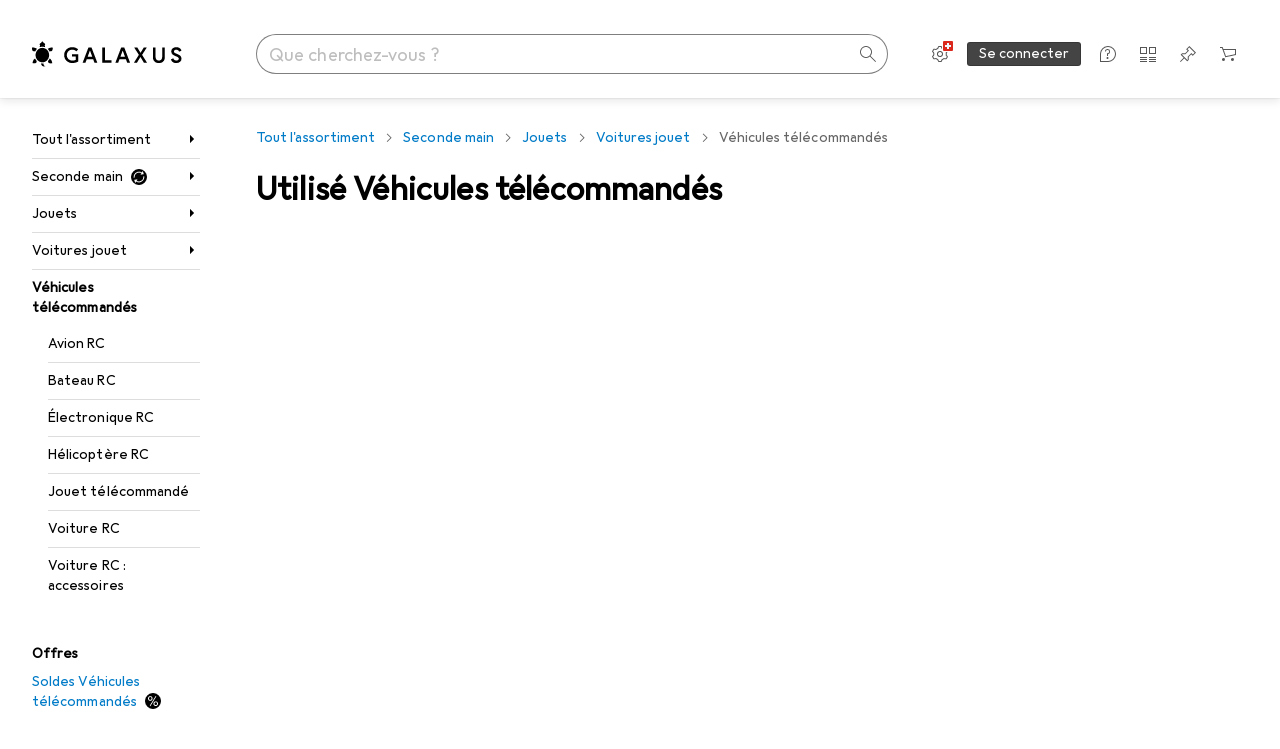

--- FILE ---
content_type: text/javascript
request_url: https://static03.galaxus.com/_next/static/chunks/pages/secondhand/tag/%5BtitleAndTagId%5D-fbab3207dfdd9b1d.js
body_size: 9267
content:
(self.webpackChunk_N_E=self.webpackChunk_N_E||[]).push([[6180,65797],{160920:(l,e,a)=>{"use strict";a.d(e,{m:()=>i});var n=a(649097);a(427976);let i=n.As("yJLPqnH")},260819:(l,e,a)=>{"use strict";a.d(e,{Z:()=>s});var n=a(406029),i=a(764676),r=a(795669),t=a.n(r);let s=l=>{let{data:e}=l;return(0,n.jsx)(t(),{children:(0,n.jsx)("script",{type:"application/ld+json",dangerouslySetInnerHTML:{__html:(0,i.m)(e)}})})}},335084:()=>{},373157:()=>{},427976:()=>{},515061:(l,e,a)=>{"use strict";a.r(e),a.d(e,{default:()=>aR});var n,i,r,t,s,u,d,o,c,g,m,y,k,p,F,K,v,f,L,S,P,T,I,b,h,N,V,C,A,x,O,E,D,w,j,R,_,U,M,H,Q,B,G,q,z,W,$,J,Z,X,Y,ll,le,la,ln,li,lr,lt,ls,lu,ld,lo,lc,lg,lm,ly,lk,lp,lF,lK,lv,lf,lL,lS,lP,lT,lI,lb,lh,lN,lV,lC,lA,lx,lO,lE,lD,lw,lj,lR,l_,lU,lM,lH,lQ,lB,lG,lq,lz,lW,l$,lJ,lZ,lX,lY,l0,l1,l2,l9,l6,l4,l5,l7,l8,l3,el,ee,ea,en,ei,er,et,es,eu,ed,eo,ec,eg,em,ey,ek=a(951220),ep=a(487011),eF=a(293096),eK=a(92424),ev=a(406029);let ef=(n={defaultValue:null,kind:"LocalArgument",name:"adventCalendarEnabled"},i={defaultValue:null,kind:"LocalArgument",name:"path"},r={defaultValue:null,kind:"LocalArgument",name:"slug"},s=[t={kind:"Variable",name:"slug",variableName:"slug"}],d=[u={kind:"Variable",name:"path",variableName:"path"},t],o=[u],c={alias:null,args:null,kind:"ScalarField",name:"relativeUrl",storageKey:null},g={alias:null,args:null,kind:"ScalarField",name:"name",storageKey:null},y={alias:null,args:null,kind:"ScalarField",name:"shopArea",storageKey:null},p=[m={alias:null,args:null,kind:"ScalarField",name:"id",storageKey:null},k={alias:null,args:null,kind:"ScalarField",name:"title",storageKey:null},{alias:null,args:null,kind:"ScalarField",name:"date",storageKey:null},{alias:null,args:null,concreteType:"Portal",kind:"LinkedField",name:"portal",plural:!1,selections:[{alias:null,args:null,kind:"ScalarField",name:"databaseId",storageKey:null},m],storageKey:null}],{fragment:{argumentDefinitions:[n,i,r],kind:"Fragment",metadata:null,name:"secondHandTagPageQuery",selections:[{alias:null,args:s,concreteType:"Tag",kind:"LinkedField",name:"tagBySlug",plural:!1,selections:[{args:null,kind:"FragmentSpread",name:"secondHandTagPageContent"}],storageKey:null},{args:d,kind:"FragmentSpread",name:"tagDesktopMainNavigationByPath"},{args:d,kind:"FragmentSpread",name:"tagMobileMainNavigationByPath"},{args:o,kind:"FragmentSpread",name:"alternateLinks"},{args:[{kind:"Variable",name:"adventCalendarEnabled",variableName:"adventCalendarEnabled"}],kind:"FragmentSpread",name:"sidebarDefault"}],type:"Query",abstractKey:null},kind:"Request",operation:{argumentDefinitions:[r,i,n],kind:"Operation",name:"secondHandTagPageQuery",selections:[{alias:null,args:s,concreteType:"Tag",kind:"LinkedField",name:"tagBySlug",plural:!1,selections:[{alias:null,args:o,concreteType:"NavigationItem",kind:"LinkedField",name:"breadcrumbsV2",plural:!0,selections:[c,g,m],storageKey:null},{alias:null,args:o,concreteType:"NavigationItem",kind:"LinkedField",name:"navigationItemV2",plural:!1,selections:[m],storageKey:null},m],storageKey:null},{alias:"tag",args:s,concreteType:"Tag",kind:"LinkedField",name:"tagBySlug",plural:!1,selections:[{alias:null,args:o,concreteType:"NavigationItem",kind:"LinkedField",name:"breadcrumbsV2",plural:!0,selections:[g,c,{alias:null,args:null,concreteType:"NavigationItem",kind:"LinkedField",name:"children",plural:!0,selections:[g,c,m],storageKey:null},m,y],storageKey:null},{alias:null,args:o,concreteType:"NavigationItem",kind:"LinkedField",name:"navigationItemV2",plural:!1,selections:[{alias:null,args:null,concreteType:"NavigationItem",kind:"LinkedField",name:"relatedInAlternateShopAreas",plural:!0,selections:[y,g,c,m],storageKey:null},m],storageKey:null},m],storageKey:null},{alias:null,args:null,concreteType:"QuickAccessMenuItem",kind:"LinkedField",name:"quickAccessMenu",plural:!0,selections:[k,{alias:null,args:null,concreteType:null,kind:"LinkedField",name:"target",plural:!1,selections:[{alias:null,args:null,kind:"ScalarField",name:"__typename",storageKey:null},{kind:"InlineFragment",selections:[{alias:null,args:null,kind:"ScalarField",name:"url",storageKey:null}],type:"ExternalLink",abstractKey:null},{kind:"InlineFragment",selections:[{alias:null,args:null,kind:"ScalarField",name:"path",storageKey:null}],type:"InternalLink",abstractKey:null}],storageKey:null}],storageKey:null},{alias:null,args:o,concreteType:"AlternateLinks",kind:"LinkedField",name:"alternateLinksByPath",plural:!1,selections:[{alias:null,args:null,concreteType:"AlternateLink",kind:"LinkedField",name:"links",plural:!0,selections:[{alias:null,args:null,kind:"ScalarField",name:"absoluteUrl",storageKey:null},{alias:null,args:null,kind:"ScalarField",name:"hrefLang",storageKey:null}],storageKey:null}],storageKey:null},{condition:"adventCalendarEnabled",kind:"Condition",passingValue:!0,selections:[{alias:null,args:null,concreteType:"AdventCalendar",kind:"LinkedField",name:"currentAdventCalendar",plural:!1,selections:p,storageKey:null},{alias:null,args:null,concreteType:"AdventCalendar",kind:"LinkedField",name:"currentAdventCalendarForOppositePortal",plural:!1,selections:p,storageKey:null}]}]},params:{id:"3b8f86cb983fbd930c1e154f704a0a08",metadata:{owner:"stellapolaris"},name:"secondHandTagPageQuery",operationKind:"query",text:null}});var eL=a(824859),eS=a(180065),eP=a(871255),eT=a(736927),eI=a(781557),eb=a(495962),eh=a(849199),eN=a(852418),eV=a(709510),eC=a(152454),eA=a(421979),ex=a(706180),eO=a(279337),eE=a(378957),eD=a(622156),ew=a(268581),ej=a(32604),eR=a(414774);let e_={argumentDefinitions:[{kind:"RootArgument",name:"path"}],kind:"Fragment",metadata:{catchTo:"RESULT"},name:"secondHandTagPageContent",selections:[{alias:null,args:F=[{kind:"Variable",name:"path",variableName:"path"}],concreteType:"NavigationItem",kind:"LinkedField",name:"breadcrumbsV2",plural:!0,selections:[{args:null,kind:"FragmentSpread",name:"mainNavigationBreadcrumbs"}],storageKey:null},{alias:null,args:F,concreteType:"NavigationItem",kind:"LinkedField",name:"navigationItemV2",plural:!1,selections:[{alias:null,args:null,kind:"ScalarField",name:"id",storageKey:null}],storageKey:null}],type:"Tag",abstractKey:null};var eU=a(778782),eM=a(824209),eH=a(973706),eQ=a(193885),eB=a(180896),eG=a(160920),eq=a(529780),ez=a(63904),eW=a(675839),e$=a(284),eJ=a(569107),eZ=a(46625),eX=a(122565),eY=a(347512),e0=a(601929),e1=a(649097);let e2=(K={defaultValue:null,kind:"LocalArgument",name:"after"},v={defaultValue:null,kind:"LocalArgument",name:"asPath"},f={defaultValue:null,kind:"LocalArgument",name:"filters"},L={defaultValue:null,kind:"LocalArgument",name:"first"},S={defaultValue:null,kind:"LocalArgument",name:"navigationItemId"},P={defaultValue:null,kind:"LocalArgument",name:"sectorId"},T={defaultValue:null,kind:"LocalArgument",name:"sortOrder"},I={defaultValue:null,kind:"LocalArgument",name:"tagIds"},b=[{kind:"Variable",name:"id",variableName:"navigationItemId"}],C={kind:"Variable",name:"sectorId",variableName:"sectorId"},x={kind:"Variable",name:"tagIds",variableName:"tagIds"},O={alias:null,args:null,kind:"ScalarField",name:"shopArea",storageKey:null},E={alias:null,args:null,kind:"ScalarField",name:"id",storageKey:null},D={alias:null,args:null,kind:"ScalarField",name:"name",storageKey:null},w={alias:null,args:null,kind:"ScalarField",name:"relativeUrl",storageKey:null},j=[h={kind:"Variable",name:"after",variableName:"after"},N={kind:"Variable",name:"filters",variableName:"filters"},V={kind:"Variable",name:"first",variableName:"first"},A={kind:"Variable",name:"sortOrder",variableName:"sortOrder"}],R={alias:null,args:null,kind:"ScalarField",name:"databaseId",storageKey:null},_={alias:null,args:null,kind:"ScalarField",name:"amountInclusive",storageKey:null},U={alias:null,args:null,kind:"ScalarField",name:"currency",storageKey:null},M={alias:null,args:null,kind:"ScalarField",name:"amountExclusive",storageKey:null},Q=[H={alias:null,args:null,kind:"ScalarField",name:"absoluteUrl",storageKey:null}],B={alias:null,args:null,concreteType:"VatMoney",kind:"LinkedField",name:"price",plural:!1,selections:[_,M,U],storageKey:null},G={alias:null,args:null,kind:"ScalarField",name:"classification",storageKey:null},q=[w,{alias:null,args:null,kind:"ScalarField",name:"width",storageKey:null},{alias:null,args:null,kind:"ScalarField",name:"height",storageKey:null}],W={alias:null,args:null,kind:"ScalarField",name:"unit",storageKey:null},$={alias:null,args:null,kind:"ScalarField",name:"__typename",storageKey:null},Z={alias:null,args:null,kind:"ScalarField",name:"identifier",storageKey:null},le=[Y={alias:null,args:null,kind:"ScalarField",name:"count",storageKey:null},J={alias:null,args:null,kind:"ScalarField",name:"optionIdentifier",storageKey:null},X={alias:null,args:null,kind:"ScalarField",name:"title",storageKey:null},ll={alias:null,args:null,concreteType:"FilterTooltip",kind:"LinkedField",name:"tooltip",plural:!1,selections:[H,z={alias:null,args:null,kind:"ScalarField",name:"text",storageKey:null}],storageKey:null}],{fragment:{argumentDefinitions:[K,v,f,L,S,P,T,I],kind:"Fragment",metadata:null,name:"secondHandTagProductListRelayQuery",selections:[{alias:null,args:b,concreteType:"NavigationItem",kind:"LinkedField",name:"navigationItemById",plural:!1,selections:[{args:[h,{kind:"Variable",name:"asPath",variableName:"asPath"},N,V,C,A,x],kind:"FragmentSpread",name:"productListTagSecondHand"}],storageKey:null}],type:"Query",abstractKey:null},kind:"Request",operation:{argumentDefinitions:[S,P,L,K,f,T,I,v],kind:"Operation",name:"secondHandTagProductListRelayQuery",selections:[{alias:null,args:b,concreteType:"NavigationItem",kind:"LinkedField",name:"navigationItemById",plural:!1,selections:[O,{alias:null,args:null,concreteType:"NavigationItem",kind:"LinkedField",name:"relatedInAlternateShopAreas",plural:!0,selections:[E,O,D,w,{alias:null,args:[{kind:"Literal",name:"filters",value:[]},{kind:"Literal",name:"first",value:10}],concreteType:"NavigationItemProductsConnection",kind:"LinkedField",name:"products",plural:!1,selections:[{alias:null,args:null,concreteType:"NavigationItemProductsEdge",kind:"LinkedField",name:"edges",plural:!0,selections:[{alias:null,args:null,concreteType:"Product",kind:"LinkedField",name:"node",plural:!1,selections:[E,D,{alias:null,args:[{kind:"Literal",name:"first",value:1}],concreteType:"ProductGalleryImagesConnection",kind:"LinkedField",name:"galleryImages",plural:!1,selections:[{alias:null,args:null,concreteType:"ProductGalleryImagesEdge",kind:"LinkedField",name:"edges",plural:!0,selections:[{alias:null,args:null,concreteType:"ProductGalleryImage",kind:"LinkedField",name:"node",plural:!1,selections:[w],storageKey:null}],storageKey:null}],storageKey:"galleryImages(first:1)"}],storageKey:null}],storageKey:null}],storageKey:"products(filters:[],first:10)"}],storageKey:null},{alias:null,args:j,concreteType:"NavigationItemProductsConnection",kind:"LinkedField",name:"products",plural:!1,selections:[{alias:null,args:null,concreteType:"NavigationItemProductsEdge",kind:"LinkedField",name:"edges",plural:!0,selections:[{alias:null,args:null,concreteType:"Product",kind:"LinkedField",name:"node",plural:!1,selections:[E,R,{alias:null,args:null,concreteType:"ProductType",kind:"LinkedField",name:"productType",plural:!1,selections:[R,E,D,{alias:null,args:[C,{kind:"Literal",name:"shopArea",value:"SECOND_HAND"},x],concreteType:"NavigationItem",kind:"LinkedField",name:"navigationItem",plural:!1,selections:[w,E],storageKey:null}],storageKey:null},{alias:null,args:null,concreteType:"VatMoney",kind:"LinkedField",name:"price",plural:!1,selections:[_,U,M],storageKey:null},{alias:null,args:null,concreteType:"ProductSalesInformation",kind:"LinkedField",name:"salesInformation",plural:!1,selections:[{alias:null,args:null,kind:"ScalarField",name:"numberOfItems",storageKey:null},{alias:null,args:null,kind:"ScalarField",name:"numberOfItemsSold",storageKey:null}],storageKey:null},{alias:null,args:null,concreteType:"ProductEnergyEfficiency",kind:"LinkedField",name:"energyEfficiency",plural:!1,selections:[{alias:null,args:null,kind:"ScalarField",name:"level",storageKey:null},{alias:null,args:null,kind:"ScalarField",name:"sign",storageKey:null},{alias:null,args:null,kind:"ScalarField",name:"colorCode",storageKey:null},{alias:null,args:null,concreteType:"ProductEnergyEfficiencyImage",kind:"LinkedField",name:"image",plural:!1,selections:Q,storageKey:null},{alias:null,args:null,kind:"ScalarField",name:"isNewEnergyEfficiencyLabel",storageKey:null}],storageKey:null},{alias:null,args:null,concreteType:"ProductInsteadOfPrice",kind:"LinkedField",name:"insteadOfPrice",plural:!1,selections:[{alias:null,args:null,kind:"ScalarField",name:"rebate",storageKey:null},{alias:null,args:null,kind:"ScalarField",name:"type",storageKey:null},B],storageKey:null},{alias:null,args:null,concreteType:"ProductOffer",kind:"LinkedField",name:"offer",plural:!1,selections:[{alias:null,args:null,kind:"ScalarField",name:"shopOfferId",storageKey:null},{alias:null,args:null,kind:"ScalarField",name:"shopOfferType",storageKey:null},E],storageKey:null},{alias:null,args:null,concreteType:"ProductOrderQuantities",kind:"LinkedField",name:"orderQuantities",plural:!1,selections:[{alias:null,args:null,kind:"ScalarField",name:"minimum",storageKey:null}],storageKey:null},{alias:null,args:null,concreteType:"Sector",kind:"LinkedField",name:"sectors",plural:!0,selections:[R,E],storageKey:null},{alias:null,args:null,concreteType:"ProductRatingSummary",kind:"LinkedField",name:"ratingSummary",plural:!1,selections:[{alias:null,args:null,kind:"ScalarField",name:"averageRating",storageKey:null},{alias:null,args:null,kind:"ScalarField",name:"ratingCount",storageKey:null}],storageKey:null},{alias:null,args:null,kind:"ScalarField",name:"canAddToCart",storageKey:null},{alias:null,args:null,kind:"ScalarField",name:"labels",storageKey:null},{alias:null,args:null,concreteType:"ProductAvailability",kind:"LinkedField",name:"availability",plural:!1,selections:[{alias:null,args:null,concreteType:"ProductAvailabilityMail",kind:"LinkedField",name:"mail",plural:!1,selections:[G],storageKey:null},E,{alias:null,args:null,kind:"ScalarField",name:"availabilityOfferId",storageKey:null},{alias:null,args:null,kind:"ScalarField",name:"availabilityOfferType",storageKey:null},{alias:null,args:null,kind:"ScalarField",name:"launchesAt",storageKey:null},{alias:null,args:null,kind:"ScalarField",name:"isFutureRelease",storageKey:null},{alias:null,args:null,concreteType:"ProductAvailabilityPickup",kind:"LinkedField",name:"pickup",plural:!0,selections:[G,{alias:null,args:null,concreteType:"ProductAvailabilityPickupSite",kind:"LinkedField",name:"site",plural:!1,selections:[E],storageKey:null}],storageKey:null}],storageKey:null},D,{alias:null,args:null,concreteType:"ProductNameExtension",kind:"LinkedField",name:"nameExtensions",plural:!1,selections:[{alias:null,args:null,kind:"ScalarField",name:"properties",storageKey:null}],storageKey:null},{alias:null,args:[{kind:"Variable",name:"path",variableName:"asPath"}],kind:"ScalarField",name:"relativeUrl",storageKey:null},{alias:null,args:null,concreteType:"ProductVariantGroupsConnection",kind:"LinkedField",name:"variantGroups",plural:!1,selections:[{alias:null,args:null,kind:"ScalarField",name:"hasValidVariants",storageKey:null}],storageKey:null},{alias:null,args:null,concreteType:"Brand",kind:"LinkedField",name:"brand",plural:!1,selections:[D,{alias:null,args:null,kind:"ScalarField",name:"showNameInProductName",storageKey:null},E,R],storageKey:null},{alias:null,args:null,concreteType:"ProductPreviewImagesConnection",kind:"LinkedField",name:"previewImages",plural:!1,selections:[{alias:null,args:null,concreteType:"ProductPreviewImage",kind:"LinkedField",name:"nodes",plural:!0,selections:q,storageKey:null}],storageKey:null},{alias:null,args:null,concreteType:"ProductIncentivesConnection",kind:"LinkedField",name:"incentives",plural:!1,selections:[z],storageKey:null},{alias:null,args:null,concreteType:"ProductDataSheetFile",kind:"LinkedField",name:"dataSheet",plural:!1,selections:Q,storageKey:null},{alias:null,args:null,concreteType:"ProductPricePerUnit",kind:"LinkedField",name:"pricePerUnit",plural:!1,selections:[W,B],storageKey:null},{alias:null,args:null,concreteType:"ProductVolumeDiscountPrice",kind:"LinkedField",name:"defaultVolumeDiscountPrice",plural:!1,selections:[{alias:null,args:null,kind:"ScalarField",name:"minAmount",storageKey:null},B,{alias:null,args:null,concreteType:"ProductPricePerUnit",kind:"LinkedField",name:"pricePerUnit",plural:!1,selections:[W,{alias:null,args:null,concreteType:"VatMoney",kind:"LinkedField",name:"price",plural:!1,selections:[M,_,U],storageKey:null}],storageKey:null}],storageKey:null},{alias:null,args:null,kind:"ScalarField",name:"isSalesPromotion",storageKey:null},{alias:null,args:null,concreteType:"ProductGalleryImagesConnection",kind:"LinkedField",name:"galleryImages",plural:!1,selections:[{alias:null,args:null,concreteType:"ProductGalleryImagesEdge",kind:"LinkedField",name:"edges",plural:!0,selections:[{alias:null,args:null,concreteType:"ProductGalleryImage",kind:"LinkedField",name:"node",plural:!1,selections:q,storageKey:null}],storageKey:null}],storageKey:null},$],storageKey:null},{alias:null,args:null,kind:"ScalarField",name:"cursor",storageKey:null}],storageKey:null},{alias:null,args:null,concreteType:"PageInfo",kind:"LinkedField",name:"pageInfo",plural:!1,selections:[{alias:null,args:null,kind:"ScalarField",name:"hasNextPage",storageKey:null},{alias:null,args:null,kind:"ScalarField",name:"endCursor",storageKey:null}],storageKey:null},{alias:null,args:null,kind:"ScalarField",name:"totalCount",storageKey:null},{alias:null,args:null,kind:"ScalarField",name:"unfilteredTotalCount",storageKey:null},{kind:"InlineFragment",selections:[{alias:null,args:null,concreteType:null,kind:"LinkedField",name:"quickFilters",plural:!1,selections:[$,{alias:null,args:null,concreteType:null,kind:"LinkedField",name:"edges",plural:!0,selections:[$,{alias:null,args:null,concreteType:"QuickFilter",kind:"LinkedField",name:"node",plural:!1,selections:[{alias:null,args:null,kind:"ScalarField",name:"disabled",storageKey:null},{alias:null,args:null,kind:"ScalarField",name:"isPersonalized",storageKey:null},{alias:null,args:null,kind:"ScalarField",name:"filterIdentifier",storageKey:null},J,{alias:null,args:null,kind:"ScalarField",name:"optionTitle",storageKey:null},{alias:null,args:null,kind:"ScalarField",name:"filterTitle",storageKey:null}],storageKey:null}],storageKey:null}],storageKey:null},{alias:null,args:null,concreteType:null,kind:"LinkedField",name:"productFilters",plural:!1,selections:[$,{alias:null,args:null,concreteType:null,kind:"LinkedField",name:"edges",plural:!0,selections:[$,{alias:null,args:null,concreteType:null,kind:"LinkedField",name:"node",plural:!1,selections:[$,{kind:"InlineFragment",selections:[Z,X,{alias:null,args:null,concreteType:"CheckboxFilterOption",kind:"LinkedField",name:"commonOptions",plural:!0,selections:le,storageKey:null},{alias:null,args:null,concreteType:"CheckboxFilterOption",kind:"LinkedField",name:"pinnedOptions",plural:!0,selections:le,storageKey:null},{alias:null,args:null,concreteType:"CheckboxFilterOption",kind:"LinkedField",name:"personalizedOptions",plural:!0,selections:le,storageKey:null},ll],type:"CheckboxFilter",abstractKey:null},{kind:"InlineFragment",selections:[Z,X,{alias:null,args:null,kind:"ScalarField",name:"min",storageKey:null},{alias:null,args:null,kind:"ScalarField",name:"max",storageKey:null},{alias:null,args:null,kind:"ScalarField",name:"step",storageKey:null},{alias:null,args:null,concreteType:"RangeFilterDataPoint",kind:"LinkedField",name:"dataPoints",plural:!0,selections:[Y,{alias:null,args:null,kind:"ScalarField",name:"value",storageKey:null}],storageKey:null},{alias:null,args:null,kind:"ScalarField",name:"topOutliersMerged",storageKey:null},{alias:null,args:null,kind:"ScalarField",name:"unitId",storageKey:null},{alias:null,args:null,kind:"ScalarField",name:"unitName",storageKey:null},{alias:null,args:null,kind:"ScalarField",name:"unitNamePlural",storageKey:null},ll],type:"RangeFilter",abstractKey:null},{kind:"InlineFragment",selections:[Z,X,{alias:null,args:null,concreteType:"RatingFilterOption",kind:"LinkedField",name:"options",plural:!0,selections:[Y,J],storageKey:null}],type:"RatingFilter",abstractKey:null}],storageKey:null}],storageKey:null}],storageKey:null}],type:"ProductListBaseProductsConnection",abstractKey:"__isProductListBaseProductsConnection"}],storageKey:null},{alias:null,args:j,filters:["sortOrder","filters"],handle:"connection",key:"NavigationItemProducts_products",kind:"LinkedHandle",name:"products"},E],storageKey:null}]},params:{id:"6457803be5cdc332c02e8dbc859bc496",metadata:{owner:"stellapolaris"},name:"secondHandTagProductListRelayQuery",operationKind:"query",text:null}});var e9=a(865124),e6=a(964833);let e4={argumentDefinitions:[{defaultValue:null,kind:"LocalArgument",name:"after"},{defaultValue:null,kind:"LocalArgument",name:"asPath"},{defaultValue:null,kind:"LocalArgument",name:"filters"},{defaultValue:null,kind:"LocalArgument",name:"first"},{defaultValue:null,kind:"LocalArgument",name:"sectorId"},{defaultValue:null,kind:"LocalArgument",name:"sortOrder"},{defaultValue:null,kind:"LocalArgument",name:"tagIds"}],kind:"Fragment",metadata:{connection:[{count:"first",cursor:"after",direction:"forward",path:lU=["products"]}],catchTo:"NULL",refetch:{connection:{forward:{count:"first",cursor:"after"},backward:null,path:lU},fragmentPathInResult:["node"],operation:(la={defaultValue:null,kind:"LocalArgument",name:"after"},ln={defaultValue:null,kind:"LocalArgument",name:"asPath"},li={defaultValue:null,kind:"LocalArgument",name:"filters"},lr={defaultValue:null,kind:"LocalArgument",name:"first"},lt={defaultValue:null,kind:"LocalArgument",name:"id"},ls={defaultValue:null,kind:"LocalArgument",name:"sectorId"},lu={defaultValue:null,kind:"LocalArgument",name:"sortOrder"},ld={defaultValue:null,kind:"LocalArgument",name:"tagIds"},lo=[{kind:"Variable",name:"id",variableName:"id"}],ly={kind:"Variable",name:"sectorId",variableName:"sectorId"},lp={kind:"Variable",name:"tagIds",variableName:"tagIds"},lF={alias:null,args:null,kind:"ScalarField",name:"__typename",storageKey:null},lK={alias:null,args:null,kind:"ScalarField",name:"id",storageKey:null},lv={alias:null,args:null,kind:"ScalarField",name:"shopArea",storageKey:null},lf={alias:null,args:null,kind:"ScalarField",name:"name",storageKey:null},lL={alias:null,args:null,kind:"ScalarField",name:"relativeUrl",storageKey:null},lS=[lc={kind:"Variable",name:"after",variableName:"after"},lg={kind:"Variable",name:"filters",variableName:"filters"},lm={kind:"Variable",name:"first",variableName:"first"},lk={kind:"Variable",name:"sortOrder",variableName:"sortOrder"}],lP={alias:null,args:null,kind:"ScalarField",name:"databaseId",storageKey:null},lT={alias:null,args:null,kind:"ScalarField",name:"amountInclusive",storageKey:null},lI={alias:null,args:null,kind:"ScalarField",name:"currency",storageKey:null},lb={alias:null,args:null,kind:"ScalarField",name:"amountExclusive",storageKey:null},lN=[lh={alias:null,args:null,kind:"ScalarField",name:"absoluteUrl",storageKey:null}],lV={alias:null,args:null,concreteType:"VatMoney",kind:"LinkedField",name:"price",plural:!1,selections:[lT,lb,lI],storageKey:null},lC={alias:null,args:null,kind:"ScalarField",name:"classification",storageKey:null},lA=[lL,{alias:null,args:null,kind:"ScalarField",name:"width",storageKey:null},{alias:null,args:null,kind:"ScalarField",name:"height",storageKey:null}],lO={alias:null,args:null,kind:"ScalarField",name:"unit",storageKey:null},lD={alias:null,args:null,kind:"ScalarField",name:"identifier",storageKey:null},l_=[lj={alias:null,args:null,kind:"ScalarField",name:"count",storageKey:null},lE={alias:null,args:null,kind:"ScalarField",name:"optionIdentifier",storageKey:null},lw={alias:null,args:null,kind:"ScalarField",name:"title",storageKey:null},lR={alias:null,args:null,concreteType:"FilterTooltip",kind:"LinkedField",name:"tooltip",plural:!1,selections:[lh,lx={alias:null,args:null,kind:"ScalarField",name:"text",storageKey:null}],storageKey:null}],{fragment:{argumentDefinitions:[la,ln,li,lr,lt,ls,lu,ld],kind:"Fragment",metadata:null,name:"productListTagSecondHandRefetchQuery",selections:[{alias:null,args:lo,concreteType:null,kind:"LinkedField",name:"node",plural:!1,selections:[{args:[lc,{kind:"Variable",name:"asPath",variableName:"asPath"},lg,lm,ly,lk,lp],kind:"FragmentSpread",name:"productListTagSecondHand"}],storageKey:null}],type:"Query",abstractKey:null},kind:"Request",operation:{argumentDefinitions:[la,ln,li,lr,ls,lu,ld,lt],kind:"Operation",name:"productListTagSecondHandRefetchQuery",selections:[{alias:null,args:lo,concreteType:null,kind:"LinkedField",name:"node",plural:!1,selections:[lF,lK,{kind:"InlineFragment",selections:[lv,{alias:null,args:null,concreteType:"NavigationItem",kind:"LinkedField",name:"relatedInAlternateShopAreas",plural:!0,selections:[lK,lv,lf,lL,{alias:null,args:[{kind:"Literal",name:"filters",value:[]},{kind:"Literal",name:"first",value:10}],concreteType:"NavigationItemProductsConnection",kind:"LinkedField",name:"products",plural:!1,selections:[{alias:null,args:null,concreteType:"NavigationItemProductsEdge",kind:"LinkedField",name:"edges",plural:!0,selections:[{alias:null,args:null,concreteType:"Product",kind:"LinkedField",name:"node",plural:!1,selections:[lK,lf,{alias:null,args:[{kind:"Literal",name:"first",value:1}],concreteType:"ProductGalleryImagesConnection",kind:"LinkedField",name:"galleryImages",plural:!1,selections:[{alias:null,args:null,concreteType:"ProductGalleryImagesEdge",kind:"LinkedField",name:"edges",plural:!0,selections:[{alias:null,args:null,concreteType:"ProductGalleryImage",kind:"LinkedField",name:"node",plural:!1,selections:[lL],storageKey:null}],storageKey:null}],storageKey:"galleryImages(first:1)"}],storageKey:null}],storageKey:null}],storageKey:"products(filters:[],first:10)"}],storageKey:null},{alias:null,args:lS,concreteType:"NavigationItemProductsConnection",kind:"LinkedField",name:"products",plural:!1,selections:[{alias:null,args:null,concreteType:"NavigationItemProductsEdge",kind:"LinkedField",name:"edges",plural:!0,selections:[{alias:null,args:null,concreteType:"Product",kind:"LinkedField",name:"node",plural:!1,selections:[lK,lP,{alias:null,args:null,concreteType:"ProductType",kind:"LinkedField",name:"productType",plural:!1,selections:[lP,lK,lf,{alias:null,args:[ly,{kind:"Literal",name:"shopArea",value:"SECOND_HAND"},lp],concreteType:"NavigationItem",kind:"LinkedField",name:"navigationItem",plural:!1,selections:[lL,lK],storageKey:null}],storageKey:null},{alias:null,args:null,concreteType:"VatMoney",kind:"LinkedField",name:"price",plural:!1,selections:[lT,lI,lb],storageKey:null},{alias:null,args:null,concreteType:"ProductSalesInformation",kind:"LinkedField",name:"salesInformation",plural:!1,selections:[{alias:null,args:null,kind:"ScalarField",name:"numberOfItems",storageKey:null},{alias:null,args:null,kind:"ScalarField",name:"numberOfItemsSold",storageKey:null}],storageKey:null},{alias:null,args:null,concreteType:"ProductEnergyEfficiency",kind:"LinkedField",name:"energyEfficiency",plural:!1,selections:[{alias:null,args:null,kind:"ScalarField",name:"level",storageKey:null},{alias:null,args:null,kind:"ScalarField",name:"sign",storageKey:null},{alias:null,args:null,kind:"ScalarField",name:"colorCode",storageKey:null},{alias:null,args:null,concreteType:"ProductEnergyEfficiencyImage",kind:"LinkedField",name:"image",plural:!1,selections:lN,storageKey:null},{alias:null,args:null,kind:"ScalarField",name:"isNewEnergyEfficiencyLabel",storageKey:null}],storageKey:null},{alias:null,args:null,concreteType:"ProductInsteadOfPrice",kind:"LinkedField",name:"insteadOfPrice",plural:!1,selections:[{alias:null,args:null,kind:"ScalarField",name:"rebate",storageKey:null},{alias:null,args:null,kind:"ScalarField",name:"type",storageKey:null},lV],storageKey:null},{alias:null,args:null,concreteType:"ProductOffer",kind:"LinkedField",name:"offer",plural:!1,selections:[{alias:null,args:null,kind:"ScalarField",name:"shopOfferId",storageKey:null},{alias:null,args:null,kind:"ScalarField",name:"shopOfferType",storageKey:null},lK],storageKey:null},{alias:null,args:null,concreteType:"ProductOrderQuantities",kind:"LinkedField",name:"orderQuantities",plural:!1,selections:[{alias:null,args:null,kind:"ScalarField",name:"minimum",storageKey:null}],storageKey:null},{alias:null,args:null,concreteType:"Sector",kind:"LinkedField",name:"sectors",plural:!0,selections:[lP,lK],storageKey:null},{alias:null,args:null,concreteType:"ProductRatingSummary",kind:"LinkedField",name:"ratingSummary",plural:!1,selections:[{alias:null,args:null,kind:"ScalarField",name:"averageRating",storageKey:null},{alias:null,args:null,kind:"ScalarField",name:"ratingCount",storageKey:null}],storageKey:null},{alias:null,args:null,kind:"ScalarField",name:"canAddToCart",storageKey:null},{alias:null,args:null,kind:"ScalarField",name:"labels",storageKey:null},{alias:null,args:null,concreteType:"ProductAvailability",kind:"LinkedField",name:"availability",plural:!1,selections:[{alias:null,args:null,concreteType:"ProductAvailabilityMail",kind:"LinkedField",name:"mail",plural:!1,selections:[lC],storageKey:null},lK,{alias:null,args:null,kind:"ScalarField",name:"availabilityOfferId",storageKey:null},{alias:null,args:null,kind:"ScalarField",name:"availabilityOfferType",storageKey:null},{alias:null,args:null,kind:"ScalarField",name:"launchesAt",storageKey:null},{alias:null,args:null,kind:"ScalarField",name:"isFutureRelease",storageKey:null},{alias:null,args:null,concreteType:"ProductAvailabilityPickup",kind:"LinkedField",name:"pickup",plural:!0,selections:[lC,{alias:null,args:null,concreteType:"ProductAvailabilityPickupSite",kind:"LinkedField",name:"site",plural:!1,selections:[lK],storageKey:null}],storageKey:null}],storageKey:null},lf,{alias:null,args:null,concreteType:"ProductNameExtension",kind:"LinkedField",name:"nameExtensions",plural:!1,selections:[{alias:null,args:null,kind:"ScalarField",name:"properties",storageKey:null}],storageKey:null},{alias:null,args:[{kind:"Variable",name:"path",variableName:"asPath"}],kind:"ScalarField",name:"relativeUrl",storageKey:null},{alias:null,args:null,concreteType:"ProductVariantGroupsConnection",kind:"LinkedField",name:"variantGroups",plural:!1,selections:[{alias:null,args:null,kind:"ScalarField",name:"hasValidVariants",storageKey:null}],storageKey:null},{alias:null,args:null,concreteType:"Brand",kind:"LinkedField",name:"brand",plural:!1,selections:[lf,{alias:null,args:null,kind:"ScalarField",name:"showNameInProductName",storageKey:null},lK,lP],storageKey:null},{alias:null,args:null,concreteType:"ProductPreviewImagesConnection",kind:"LinkedField",name:"previewImages",plural:!1,selections:[{alias:null,args:null,concreteType:"ProductPreviewImage",kind:"LinkedField",name:"nodes",plural:!0,selections:lA,storageKey:null}],storageKey:null},{alias:null,args:null,concreteType:"ProductIncentivesConnection",kind:"LinkedField",name:"incentives",plural:!1,selections:[lx],storageKey:null},{alias:null,args:null,concreteType:"ProductDataSheetFile",kind:"LinkedField",name:"dataSheet",plural:!1,selections:lN,storageKey:null},{alias:null,args:null,concreteType:"ProductPricePerUnit",kind:"LinkedField",name:"pricePerUnit",plural:!1,selections:[lO,lV],storageKey:null},{alias:null,args:null,concreteType:"ProductVolumeDiscountPrice",kind:"LinkedField",name:"defaultVolumeDiscountPrice",plural:!1,selections:[{alias:null,args:null,kind:"ScalarField",name:"minAmount",storageKey:null},lV,{alias:null,args:null,concreteType:"ProductPricePerUnit",kind:"LinkedField",name:"pricePerUnit",plural:!1,selections:[lO,{alias:null,args:null,concreteType:"VatMoney",kind:"LinkedField",name:"price",plural:!1,selections:[lb,lT,lI],storageKey:null}],storageKey:null}],storageKey:null},{alias:null,args:null,kind:"ScalarField",name:"isSalesPromotion",storageKey:null},{alias:null,args:null,concreteType:"ProductGalleryImagesConnection",kind:"LinkedField",name:"galleryImages",plural:!1,selections:[{alias:null,args:null,concreteType:"ProductGalleryImagesEdge",kind:"LinkedField",name:"edges",plural:!0,selections:[{alias:null,args:null,concreteType:"ProductGalleryImage",kind:"LinkedField",name:"node",plural:!1,selections:lA,storageKey:null}],storageKey:null}],storageKey:null},lF],storageKey:null},{alias:null,args:null,kind:"ScalarField",name:"cursor",storageKey:null}],storageKey:null},{alias:null,args:null,concreteType:"PageInfo",kind:"LinkedField",name:"pageInfo",plural:!1,selections:[{alias:null,args:null,kind:"ScalarField",name:"hasNextPage",storageKey:null},{alias:null,args:null,kind:"ScalarField",name:"endCursor",storageKey:null}],storageKey:null},{alias:null,args:null,kind:"ScalarField",name:"totalCount",storageKey:null},{alias:null,args:null,kind:"ScalarField",name:"unfilteredTotalCount",storageKey:null},{kind:"InlineFragment",selections:[{alias:null,args:null,concreteType:null,kind:"LinkedField",name:"quickFilters",plural:!1,selections:[lF,{alias:null,args:null,concreteType:null,kind:"LinkedField",name:"edges",plural:!0,selections:[lF,{alias:null,args:null,concreteType:"QuickFilter",kind:"LinkedField",name:"node",plural:!1,selections:[{alias:null,args:null,kind:"ScalarField",name:"disabled",storageKey:null},{alias:null,args:null,kind:"ScalarField",name:"isPersonalized",storageKey:null},{alias:null,args:null,kind:"ScalarField",name:"filterIdentifier",storageKey:null},lE,{alias:null,args:null,kind:"ScalarField",name:"optionTitle",storageKey:null},{alias:null,args:null,kind:"ScalarField",name:"filterTitle",storageKey:null}],storageKey:null}],storageKey:null}],storageKey:null},{alias:null,args:null,concreteType:null,kind:"LinkedField",name:"productFilters",plural:!1,selections:[lF,{alias:null,args:null,concreteType:null,kind:"LinkedField",name:"edges",plural:!0,selections:[lF,{alias:null,args:null,concreteType:null,kind:"LinkedField",name:"node",plural:!1,selections:[lF,{kind:"InlineFragment",selections:[lD,lw,{alias:null,args:null,concreteType:"CheckboxFilterOption",kind:"LinkedField",name:"commonOptions",plural:!0,selections:l_,storageKey:null},{alias:null,args:null,concreteType:"CheckboxFilterOption",kind:"LinkedField",name:"pinnedOptions",plural:!0,selections:l_,storageKey:null},{alias:null,args:null,concreteType:"CheckboxFilterOption",kind:"LinkedField",name:"personalizedOptions",plural:!0,selections:l_,storageKey:null},lR],type:"CheckboxFilter",abstractKey:null},{kind:"InlineFragment",selections:[lD,lw,{alias:null,args:null,kind:"ScalarField",name:"min",storageKey:null},{alias:null,args:null,kind:"ScalarField",name:"max",storageKey:null},{alias:null,args:null,kind:"ScalarField",name:"step",storageKey:null},{alias:null,args:null,concreteType:"RangeFilterDataPoint",kind:"LinkedField",name:"dataPoints",plural:!0,selections:[lj,{alias:null,args:null,kind:"ScalarField",name:"value",storageKey:null}],storageKey:null},{alias:null,args:null,kind:"ScalarField",name:"topOutliersMerged",storageKey:null},{alias:null,args:null,kind:"ScalarField",name:"unitId",storageKey:null},{alias:null,args:null,kind:"ScalarField",name:"unitName",storageKey:null},{alias:null,args:null,kind:"ScalarField",name:"unitNamePlural",storageKey:null},lR],type:"RangeFilter",abstractKey:null},{kind:"InlineFragment",selections:[lD,lw,{alias:null,args:null,concreteType:"RatingFilterOption",kind:"LinkedField",name:"options",plural:!0,selections:[lj,lE],storageKey:null}],type:"RatingFilter",abstractKey:null}],storageKey:null}],storageKey:null}],storageKey:null}],type:"ProductListBaseProductsConnection",abstractKey:"__isProductListBaseProductsConnection"}],storageKey:null},{alias:null,args:lS,filters:["sortOrder","filters"],handle:"connection",key:"NavigationItemProducts_products",kind:"LinkedHandle",name:"products"}],type:"NavigationItem",abstractKey:null}],storageKey:null}]},params:{id:"abecc3a17ed06ff5140895e7bbabe950",metadata:{owner:"endeavour"},name:"productListTagSecondHandRefetchQuery",operationKind:"query",text:null}}),identifierInfo:{identifierField:"id",identifierQueryVariableName:"id"}}},name:"productListTagSecondHand",selections:[{args:null,kind:"FragmentSpread",name:"teaserTile"},{kind:"RequiredField",field:{alias:"products",args:[{kind:"Variable",name:"filters",variableName:"filters"},{kind:"Variable",name:"sortOrder",variableName:"sortOrder"}],concreteType:"NavigationItemProductsConnection",kind:"LinkedField",name:"__NavigationItemProducts_products_connection",plural:!1,selections:[{args:[{kind:"Variable",name:"asPath",variableName:"asPath"},{kind:"Variable",name:"sectorId",variableName:"sectorId"},{kind:"Variable",name:"tagIds",variableName:"tagIds"}],kind:"FragmentSpread",name:"productListTagSecondHandProducts"},{args:null,kind:"FragmentSpread",name:"filterProvider"},{alias:null,args:null,kind:"ScalarField",name:"totalCount",storageKey:null},{alias:null,args:null,kind:"ScalarField",name:"unfilteredTotalCount",storageKey:null},{kind:"RequiredField",field:{alias:null,args:null,concreteType:"NavigationItemProductsEdge",kind:"LinkedField",name:"edges",plural:!0,selections:[{alias:null,args:null,concreteType:"Product",kind:"LinkedField",name:"node",plural:!1,selections:[{alias:null,args:null,kind:"ScalarField",name:"__typename",storageKey:null}],storageKey:null},{alias:null,args:null,kind:"ScalarField",name:"cursor",storageKey:null}],storageKey:null},action:"NONE"},{alias:null,args:null,concreteType:"PageInfo",kind:"LinkedField",name:"pageInfo",plural:!1,selections:[{alias:null,args:null,kind:"ScalarField",name:"endCursor",storageKey:null},{alias:null,args:null,kind:"ScalarField",name:"hasNextPage",storageKey:null}],storageKey:null}],storageKey:null},action:"NONE"},{alias:null,args:null,kind:"ScalarField",name:"id",storageKey:null}],type:"NavigationItem",abstractKey:null},e5={argumentDefinitions:[{defaultValue:null,kind:"LocalArgument",name:"asPath"},{defaultValue:null,kind:"LocalArgument",name:"sectorId"},{defaultValue:null,kind:"LocalArgument",name:"tagIds"}],kind:"Fragment",metadata:null,name:"productListTagSecondHandProducts",selections:[{alias:null,args:null,concreteType:"NavigationItemProductsEdge",kind:"LinkedField",name:"edges",plural:!0,selections:[{kind:"CatchField",field:{alias:null,args:null,concreteType:"Product",kind:"LinkedField",name:"node",plural:!1,selections:[{alias:null,args:null,kind:"ScalarField",name:"id",storageKey:null},lM={alias:null,args:null,kind:"ScalarField",name:"databaseId",storageKey:null},{alias:null,args:null,concreteType:"ProductType",kind:"LinkedField",name:"productType",plural:!1,selections:[lM],storageKey:null},{args:[{kind:"Variable",name:"asPath",variableName:"asPath"},{kind:"Variable",name:"sectorId",variableName:"sectorId"},{kind:"Literal",name:"shopArea",value:"SECOND_HAND"},{kind:"Variable",name:"tagIds",variableName:"tagIds"}],kind:"FragmentSpread",name:"headlessProductTileRelay"}],storageKey:null},to:"NULL"}],storageKey:null},{alias:null,args:null,concreteType:"PageInfo",kind:"LinkedField",name:"pageInfo",plural:!1,selections:[{alias:null,args:null,kind:"ScalarField",name:"hasNextPage",storageKey:null},{alias:null,args:null,kind:"ScalarField",name:"endCursor",storageKey:null}],storageKey:null}],type:"NavigationItemProductsConnection",abstractKey:null},e7=(lH={defaultValue:null,kind:"LocalArgument",name:"after"},lQ={defaultValue:null,kind:"LocalArgument",name:"asPath"},lB={defaultValue:null,kind:"LocalArgument",name:"filters"},lG={defaultValue:null,kind:"LocalArgument",name:"first"},lq={defaultValue:null,kind:"LocalArgument",name:"id"},lz={defaultValue:null,kind:"LocalArgument",name:"sectorId"},lW={defaultValue:null,kind:"LocalArgument",name:"sortOrder"},l$={defaultValue:null,kind:"LocalArgument",name:"tagIds"},lJ=[{kind:"Variable",name:"id",variableName:"id"}],lY={kind:"Variable",name:"sectorId",variableName:"sectorId"},l0={kind:"Variable",name:"tagIds",variableName:"tagIds"},l1={alias:null,args:null,kind:"ScalarField",name:"__typename",storageKey:null},l2={alias:null,args:null,kind:"ScalarField",name:"cursor",storageKey:null},l9={alias:null,args:null,kind:"ScalarField",name:"endCursor",storageKey:null},l6={alias:null,args:null,kind:"ScalarField",name:"hasNextPage",storageKey:null},l4=[{kind:"Variable",name:"after",variableName:"after"},lZ={kind:"Variable",name:"filters",variableName:"filters"},{kind:"Variable",name:"first",variableName:"first"},lX={kind:"Variable",name:"sortOrder",variableName:"sortOrder"}],l5={alias:null,args:null,kind:"ScalarField",name:"id",storageKey:null},l7={alias:null,args:null,kind:"ScalarField",name:"databaseId",storageKey:null},l8={alias:null,args:null,kind:"ScalarField",name:"name",storageKey:null},l3={alias:null,args:null,kind:"ScalarField",name:"relativeUrl",storageKey:null},en=[{alias:null,args:null,kind:"ScalarField",name:"absoluteUrl",storageKey:null}],ei={alias:null,args:null,concreteType:"VatMoney",kind:"LinkedField",name:"price",plural:!1,selections:[el={alias:null,args:null,kind:"ScalarField",name:"amountInclusive",storageKey:null},ea={alias:null,args:null,kind:"ScalarField",name:"amountExclusive",storageKey:null},ee={alias:null,args:null,kind:"ScalarField",name:"currency",storageKey:null}],storageKey:null},er={alias:null,args:null,kind:"ScalarField",name:"classification",storageKey:null},et=[l3,{alias:null,args:null,kind:"ScalarField",name:"width",storageKey:null},{alias:null,args:null,kind:"ScalarField",name:"height",storageKey:null}],{fragment:{argumentDefinitions:[lH,lQ,lB,lG,lq,lz,lW,l$],kind:"Fragment",metadata:null,name:"productListTagSecondHandPreloadProductsQuery",selections:[{alias:null,args:lJ,concreteType:"NavigationItem",kind:"LinkedField",name:"navigationItemById",plural:!1,selections:[{alias:"products",args:[lZ,lX],concreteType:"NavigationItemProductsConnection",kind:"LinkedField",name:"__NavigationItemProducts_products_connection",plural:!1,selections:[{args:[{kind:"Variable",name:"asPath",variableName:"asPath"},lY,l0],kind:"FragmentSpread",name:"productListTagSecondHandProducts"},{alias:null,args:null,concreteType:"NavigationItemProductsEdge",kind:"LinkedField",name:"edges",plural:!0,selections:[{alias:null,args:null,concreteType:"Product",kind:"LinkedField",name:"node",plural:!1,selections:[l1],storageKey:null},l2],storageKey:null},{alias:null,args:null,concreteType:"PageInfo",kind:"LinkedField",name:"pageInfo",plural:!1,selections:[l9,l6],storageKey:null}],storageKey:null}],storageKey:null}],type:"Query",abstractKey:null},kind:"Request",operation:{argumentDefinitions:[lB,lq,lW,lG,lH,lz,l$,lQ],kind:"Operation",name:"productListTagSecondHandPreloadProductsQuery",selections:[{alias:null,args:lJ,concreteType:"NavigationItem",kind:"LinkedField",name:"navigationItemById",plural:!1,selections:[{alias:null,args:l4,concreteType:"NavigationItemProductsConnection",kind:"LinkedField",name:"products",plural:!1,selections:[{alias:null,args:null,concreteType:"NavigationItemProductsEdge",kind:"LinkedField",name:"edges",plural:!0,selections:[{alias:null,args:null,concreteType:"Product",kind:"LinkedField",name:"node",plural:!1,selections:[l5,l7,{alias:null,args:null,concreteType:"ProductType",kind:"LinkedField",name:"productType",plural:!1,selections:[l7,l5,l8,{alias:null,args:[lY,{kind:"Literal",name:"shopArea",value:"SECOND_HAND"},l0],concreteType:"NavigationItem",kind:"LinkedField",name:"navigationItem",plural:!1,selections:[l3,l5],storageKey:null}],storageKey:null},{alias:null,args:null,concreteType:"VatMoney",kind:"LinkedField",name:"price",plural:!1,selections:[el,ee,ea],storageKey:null},{alias:null,args:null,concreteType:"ProductSalesInformation",kind:"LinkedField",name:"salesInformation",plural:!1,selections:[{alias:null,args:null,kind:"ScalarField",name:"numberOfItems",storageKey:null},{alias:null,args:null,kind:"ScalarField",name:"numberOfItemsSold",storageKey:null}],storageKey:null},{alias:null,args:null,concreteType:"ProductEnergyEfficiency",kind:"LinkedField",name:"energyEfficiency",plural:!1,selections:[{alias:null,args:null,kind:"ScalarField",name:"level",storageKey:null},{alias:null,args:null,kind:"ScalarField",name:"sign",storageKey:null},{alias:null,args:null,kind:"ScalarField",name:"colorCode",storageKey:null},{alias:null,args:null,concreteType:"ProductEnergyEfficiencyImage",kind:"LinkedField",name:"image",plural:!1,selections:en,storageKey:null},{alias:null,args:null,kind:"ScalarField",name:"isNewEnergyEfficiencyLabel",storageKey:null}],storageKey:null},{alias:null,args:null,concreteType:"ProductInsteadOfPrice",kind:"LinkedField",name:"insteadOfPrice",plural:!1,selections:[{alias:null,args:null,kind:"ScalarField",name:"rebate",storageKey:null},{alias:null,args:null,kind:"ScalarField",name:"type",storageKey:null},ei],storageKey:null},{alias:null,args:null,concreteType:"ProductOffer",kind:"LinkedField",name:"offer",plural:!1,selections:[{alias:null,args:null,kind:"ScalarField",name:"shopOfferId",storageKey:null},{alias:null,args:null,kind:"ScalarField",name:"shopOfferType",storageKey:null},l5],storageKey:null},{alias:null,args:null,concreteType:"ProductOrderQuantities",kind:"LinkedField",name:"orderQuantities",plural:!1,selections:[{alias:null,args:null,kind:"ScalarField",name:"minimum",storageKey:null}],storageKey:null},{alias:null,args:null,concreteType:"Sector",kind:"LinkedField",name:"sectors",plural:!0,selections:[l7,l5],storageKey:null},{alias:null,args:null,concreteType:"ProductRatingSummary",kind:"LinkedField",name:"ratingSummary",plural:!1,selections:[{alias:null,args:null,kind:"ScalarField",name:"averageRating",storageKey:null},{alias:null,args:null,kind:"ScalarField",name:"ratingCount",storageKey:null}],storageKey:null},{alias:null,args:null,kind:"ScalarField",name:"canAddToCart",storageKey:null},{alias:null,args:null,kind:"ScalarField",name:"labels",storageKey:null},{alias:null,args:null,concreteType:"ProductAvailability",kind:"LinkedField",name:"availability",plural:!1,selections:[{alias:null,args:null,concreteType:"ProductAvailabilityMail",kind:"LinkedField",name:"mail",plural:!1,selections:[er],storageKey:null},l5,{alias:null,args:null,kind:"ScalarField",name:"availabilityOfferId",storageKey:null},{alias:null,args:null,kind:"ScalarField",name:"availabilityOfferType",storageKey:null},{alias:null,args:null,kind:"ScalarField",name:"launchesAt",storageKey:null},{alias:null,args:null,kind:"ScalarField",name:"isFutureRelease",storageKey:null},{alias:null,args:null,concreteType:"ProductAvailabilityPickup",kind:"LinkedField",name:"pickup",plural:!0,selections:[er,{alias:null,args:null,concreteType:"ProductAvailabilityPickupSite",kind:"LinkedField",name:"site",plural:!1,selections:[l5],storageKey:null}],storageKey:null}],storageKey:null},l8,{alias:null,args:null,concreteType:"ProductNameExtension",kind:"LinkedField",name:"nameExtensions",plural:!1,selections:[{alias:null,args:null,kind:"ScalarField",name:"properties",storageKey:null}],storageKey:null},{alias:null,args:[{kind:"Variable",name:"path",variableName:"asPath"}],kind:"ScalarField",name:"relativeUrl",storageKey:null},{alias:null,args:null,concreteType:"ProductVariantGroupsConnection",kind:"LinkedField",name:"variantGroups",plural:!1,selections:[{alias:null,args:null,kind:"ScalarField",name:"hasValidVariants",storageKey:null}],storageKey:null},{alias:null,args:null,concreteType:"Brand",kind:"LinkedField",name:"brand",plural:!1,selections:[l8,{alias:null,args:null,kind:"ScalarField",name:"showNameInProductName",storageKey:null},l5,l7],storageKey:null},{alias:null,args:null,concreteType:"ProductPreviewImagesConnection",kind:"LinkedField",name:"previewImages",plural:!1,selections:[{alias:null,args:null,concreteType:"ProductPreviewImage",kind:"LinkedField",name:"nodes",plural:!0,selections:et,storageKey:null}],storageKey:null},{alias:null,args:null,concreteType:"ProductIncentivesConnection",kind:"LinkedField",name:"incentives",plural:!1,selections:[{alias:null,args:null,kind:"ScalarField",name:"text",storageKey:null}],storageKey:null},{alias:null,args:null,concreteType:"ProductDataSheetFile",kind:"LinkedField",name:"dataSheet",plural:!1,selections:en,storageKey:null},{alias:null,args:null,concreteType:"ProductPricePerUnit",kind:"LinkedField",name:"pricePerUnit",plural:!1,selections:[es={alias:null,args:null,kind:"ScalarField",name:"unit",storageKey:null},ei],storageKey:null},{alias:null,args:null,concreteType:"ProductVolumeDiscountPrice",kind:"LinkedField",name:"defaultVolumeDiscountPrice",plural:!1,selections:[{alias:null,args:null,kind:"ScalarField",name:"minAmount",storageKey:null},ei,{alias:null,args:null,concreteType:"ProductPricePerUnit",kind:"LinkedField",name:"pricePerUnit",plural:!1,selections:[es,{alias:null,args:null,concreteType:"VatMoney",kind:"LinkedField",name:"price",plural:!1,selections:[ea,el,ee],storageKey:null}],storageKey:null}],storageKey:null},{alias:null,args:null,kind:"ScalarField",name:"isSalesPromotion",storageKey:null},{alias:null,args:null,concreteType:"ProductGalleryImagesConnection",kind:"LinkedField",name:"galleryImages",plural:!1,selections:[{alias:null,args:null,concreteType:"ProductGalleryImagesEdge",kind:"LinkedField",name:"edges",plural:!0,selections:[{alias:null,args:null,concreteType:"ProductGalleryImage",kind:"LinkedField",name:"node",plural:!1,selections:et,storageKey:null}],storageKey:null}],storageKey:null},l1],storageKey:null},l2],storageKey:null},{alias:null,args:null,concreteType:"PageInfo",kind:"LinkedField",name:"pageInfo",plural:!1,selections:[l6,l9],storageKey:null}],storageKey:null},{alias:null,args:l4,filters:["sortOrder","filters"],handle:"connection",key:"NavigationItemProducts_products",kind:"LinkedHandle",name:"products"},l5],storageKey:null}]},params:{id:"58e633792e234a937e0b06e4124c604d",metadata:{owner:"endeavour",connection:[{count:"first",cursor:"after",direction:"forward",path:["navigationItemById","products"]}]},name:"productListTagSecondHandPreloadProductsQuery",operationKind:"query",text:null}}),e8={fragment:{argumentDefinitions:[eu={defaultValue:null,kind:"LocalArgument",name:"filters"},ed={defaultValue:null,kind:"LocalArgument",name:"first"},eo={defaultValue:null,kind:"LocalArgument",name:"id"},ec={defaultValue:null,kind:"LocalArgument",name:"sortOrder"}],kind:"Fragment",metadata:{catchTo:"NULL"},name:"productListTagSecondHandPreloadFiltersQuery",selections:[{alias:null,args:eg=[{kind:"Variable",name:"id",variableName:"id"}],concreteType:"NavigationItem",kind:"LinkedField",name:"navigationItemById",plural:!1,selections:[{alias:null,args:em=[{kind:"Variable",name:"filters",variableName:"filters"},{kind:"Variable",name:"first",variableName:"first"},{kind:"Variable",name:"sortOrder",variableName:"sortOrder"}],concreteType:"NavigationItemProductsConnection",kind:"LinkedField",name:"products",plural:!1,selections:[{alias:null,args:null,concreteType:"NavigationItemProductFiltersConnection",kind:"LinkedField",name:"productFilters",plural:!1,selections:[{alias:null,args:null,concreteType:"NavigationItemProductFiltersEdge",kind:"LinkedField",name:"edges",plural:!0,selections:[{alias:null,args:null,concreteType:null,kind:"LinkedField",name:"node",plural:!1,selections:[ey={alias:null,args:null,kind:"ScalarField",name:"identifier",storageKey:null}],storageKey:null}],storageKey:null}],storageKey:null}],storageKey:null}],storageKey:null}],type:"Query",abstractKey:null},kind:"Request",operation:{argumentDefinitions:[eu,eo,ec,ed],kind:"Operation",name:"productListTagSecondHandPreloadFiltersQuery",selections:[{alias:null,args:eg,concreteType:"NavigationItem",kind:"LinkedField",name:"navigationItemById",plural:!1,selections:[{alias:null,args:em,concreteType:"NavigationItemProductsConnection",kind:"LinkedField",name:"products",plural:!1,selections:[{alias:null,args:null,concreteType:"NavigationItemProductFiltersConnection",kind:"LinkedField",name:"productFilters",plural:!1,selections:[{alias:null,args:null,concreteType:"NavigationItemProductFiltersEdge",kind:"LinkedField",name:"edges",plural:!0,selections:[{alias:null,args:null,concreteType:null,kind:"LinkedField",name:"node",plural:!1,selections:[{alias:null,args:null,kind:"ScalarField",name:"__typename",storageKey:null},ey],storageKey:null}],storageKey:null}],storageKey:null}],storageKey:null},{alias:null,args:null,kind:"ScalarField",name:"id",storageKey:null}],storageKey:null}]},params:{id:"7dcc9c2767bce6c74c05081b8efe4e07",metadata:{owner:"endeavour"},name:"productListTagSecondHandPreloadFiltersQuery",operationKind:"query",text:null}};var e3=a(2999),al=a(424480),ae=a(119099),aa=a(934627),an=a(295732),ai=a(127143),ar=a(239856),at=a(198992),as=a(616788),au=a(453466),ad=a(440706),ao=a(671384),ac=a(920114),ag=a(419918),am=a(873239),ay=a(220744),ak=a(930245),ap=a(672087),aF=a(799743),aK=a(363296),av=a(913906),af=a(858558),aL=a(233204),aS=a(29816),aP=a(322822),aT=a(95279),aI=a(505298),ab=a(455729),ah=a(743072),aN=a(938526);a(559796);let aV=l=>{var e,a,n,i;let{navigationItemKey:r,sectorId:t,tagIds:s,asPath:u,onError:d}=l,{__:o}=(0,eR.W)(),{filters:c}=(0,an.Z)(),g=(0,ew.useRelayEnvironment)(),[m,y]=(0,ab.useTransition)(),{canResetProductFilters:k}=(0,at.Xi)(),[p,F]=(0,am.jx)(24),K=(0,ab.useRef)(p),{sortOrder:v,setSortOrder:f}=(0,aT.v)(),{availability:L,setAvailability:S,allAvailabilityOptions:P,isDefaultOption:T}=(0,ai.o)(),I=(0,ay.bI)(["Relevance","LowestPrice","HighestPrice","Rating","Availability","Discount"]),{productListDisplayMode:b}=(0,ak.C)(),h=(0,ak.Q)(),{data:N,refetch:V,isLoadingNext:C,hasNext:A}=(0,ew.usePaginationFragment)(e4,r);N||(0,eJ.h)(d,N);let x=N.products,O=(0,eX.I)(e5,x),E=null!=(n=null==O?void 0:O.edges)?n:[],[D]=(0,ab.useMemo)(()=>"grid"===b?[aS.T]:[aP.Z],[b]),w=(0,ab.useMemo)(()=>E.map(l=>null==l?void 0:l.node).filter(l=>!!l).map((l,e)=>({product:(0,eF._)((0,ep._)({},l),{productId:l.databaseId,productTypeId:l.productType.databaseId}),trackingData:{productLocation:"productlist",productListType:"Produktliste SecondHand Tag",productPosition:e+1}})).slice(0,null!=p?p:24),[E,p]),j=p<E.length,R=!A&&!j,_=(0,ab.useMemo)(()=>w.map(l=>({product:l})),[w,R]);(0,ab.useEffect)(()=>{var l;24!==K.current&&K.current>E.length&&(null==O||null==(l=O.pageInfo)?void 0:l.hasNextPage)&&M()},[E.length]);let U=(0,ab.useCallback)(l=>{var e,a;let n=null!=(e=null==l?void 0:l.availabilityOption)?e:L,i=(null!=(a=null==l?void 0:l.filterInputs)?a:c.map(as.s)).filter(l=>ar.wV!==l.filterIdentifier);return n&&!T(n.value)&&i.push({filterIdentifier:ar.wV,optionIdentifiers:[n.value]}),i},[c,L]),M=(0,ab.useCallback)(()=>{var l;return(0,ew.fetchQuery)(g,e7,{first:ap.uL,after:null==O||null==(l=O.pageInfo)?void 0:l.endCursor,id:N.id,filters:U(),sortOrder:(0,aN.I)(v),sectorId:t,tagIds:s,asPath:u},{fetchPolicy:"store-or-network"}).subscribe({})},[g,v,N.id,null==O||null==(e=O.pageInfo)?void 0:e.endCursor,c,U]),H=(0,ab.useCallback)(()=>{var l,e;let a=null==O||null==(l=O.pageInfo)?void 0:l.endCursor,n=Number((0,al.A)(null!=a?a:""));p>n&&(null==O||null==(e=O.pageInfo)?void 0:e.hasNextPage)?M():p<n&&F(p+ap.uL)},[null==O||null==(a=O.pageInfo)?void 0:a.endCursor,p,M]),Q=(0,ab.useCallback)(l=>(0,ew.fetchQuery)(g,e8,{id:N.id,filters:U({filterInputs:l}),first:24,sortOrder:(0,aN.I)(v)},{fetchPolicy:"store-or-network"}).toPromise().then(l=>{var e,a,n,i,r;return null!=(r=null==l||null==(i=l.navigationItemById)||null==(n=i.products)||null==(a=n.productFilters)||null==(e=a.edges)?void 0:e.map(l=>l.node.identifier))?r:[]}),[g,v,N.id,U]),B=(0,ab.useCallback)(l=>{K.current=24,y(()=>{V({after:null,filters:U({filterInputs:l}),sortOrder:(0,aN.I)(v)})})},[v,U]),G=(0,ab.useCallback)(l=>{f(l.value===I[0].value?null:l),K.current=24,y(()=>{V({after:null,filters:U(),sortOrder:(0,aN.I)(l.value)})})},[c,U]),q=(0,ab.useCallback)(l=>{K.current=24,S(l),F(void 0,{shallow:!0}),y(()=>{V({after:null,filters:U({availabilityOption:l}),sortOrder:(0,aN.I)(v)})})},[c,v,U]),z=(0,ab.useCallback)(()=>B([]),[B]),[W]=(0,ah.Wx)({rootMargin:"2000px 0px",onChange:l=>{var e;let a=w.length,n=E.length,i=a+ap.uL>n&&(null==O||null==(e=O.pageInfo)?void 0:e.hasNextPage);l&&i&&M()}});return(0,ev.jsx)(ae.wn,{children:(0,ev.jsxs)(ag.L,{productListStyle:b,productTileStyle:"standard",totalProductTileCount:w.length,sortOrder:(0,aF.E)(v||""),children:[(0,ev.jsx)(aK.U,{id:ap.N5}),(0,ev.jsxs)(au.s,{fetchFilteredData:B,preloadFilterIdentifiers:Q,productListBaseProductsConnectionKey:N.products,children:[(0,ev.jsx)(aA,{totalProductCount:null!=(i=N.products.unfilteredTotalCount)?i:0,filteredProductCount:N.products.totalCount,children:k&&(0,ev.jsx)(at.xS,{onReset:z})}),(0,ev.jsx)(ad.J,{})]}),(0,ev.jsx)(aC,{displayMode:b,onDisplayModeToggle:h,sort:null!=v?v:I[0].value,sortOptions:I,onSortChange:G,availability:(null==L?void 0:L.value)||"",availabilityOptions:P,onAvailabilityChange:q}),(0,ev.jsx)(aa.s,{tag:"h3",children:o(e3.A)}),w.length>0?(0,ev.jsxs)(ev.Fragment,{children:[(0,ev.jsxs)(ax,{$isLoading:m,variant:b,children:[_.map(l=>{let{product:e}=l;return(0,ev.jsx)(D,{productKey:e.product,trackingData:e.trackingData,filterAvailability:(null==L?void 0:L.value)||"",onError:null},e.product.id)}),R&&(0,ev.jsx)(aI.S,{mode:b,navigationItemKey:N,currentShopArea:"SECOND_HAND"})]}),_.length>=ap.dg&&(0,ev.jsx)(av.R,{ref:W,showRankingInfo:!0,showLoadMore:!R,hasMore:!R,isLoadingMore:C,onLoadMore:H,loadMoreTakeIncrement:ap.uL,visibleProductCount:R?w.length:_.length,totalProductCount:N.products.totalCount})]}):(0,ev.jsx)(af.Z,{onReset:z})]})})},aC=(0,e1.I4)(ao.i)("yscox8G"),aA=(0,e1.I4)(ac.t)("yscox8G1"),ax=(0,e1.I4)(aL.v)("yscox8G2",l=>{let{$isLoading:e}=l;return e&&(0,e1.AH)("yscox8G3")});var aO=a(265533);let aE=l=>{let{sectorId:e,tagIds:a,navigationItemId:n,asPath:i,onError:r}=l,t=(0,e9.Q)(i),{filters:s,first:u,after:d,sortOrder:o}=(0,e6.x)(24),c=(0,aO.E)(e2,{first:u,after:d,asPath:t,filters:s,sortOrder:o,tagIds:a,sectorId:e,navigationItemId:n},{fetchPolicy:"store-or-network"});return(0,ev.jsx)(aV,{asPath:t,tagIds:a,sectorId:e,navigationItemKey:c.navigationItemById,onError:r})};a(540107);let aD=l=>{var e,a;let{sectorId:n,tagIds:i,tagName:r,canonicalUrl:t,tagKey:s,asPath:u,pageErrorHandler:d}=l,{__:o}=(0,eR.W)(),c=(0,e$.ux)(),g=(0,eX.I)(e_,s);return g.ok||(0,eJ.h)(d,g),(0,ev.jsxs)(ev.Fragment,{children:[(0,ev.jsxs)(aw,{children:[(0,ev.jsx)(eW.g,{title:o(eM.A,r),description:o(eH.A,r),canonicalUrl:t}),g.value.breadcrumbsV2&&(0,ev.jsx)(eZ.B,{name:"SecondHandTagPageContent:Breadcrumbs",children:(0,ev.jsx)(aj,{navigationItemKeys:g.value.breadcrumbsV2})}),(0,ev.jsx)(eQ.wD,{tag:"h1",children:o(eU.A,r)})]}),(0,ev.jsx)(eG.m,{children:(0,ev.jsx)(eY.F,{loadingFallback:(0,ev.jsx)(eq.G,{}),errorFallback:(0,ev.jsx)(ez.Q,{}),errorHandler:c,children:!!(null==(e=g.value.navigationItemV2)?void 0:e.id)&&(0,ev.jsx)(aE,{asPath:u,navigationItemId:null==(a=g.value.navigationItemV2)?void 0:a.id,sectorId:(0,e0.IV)("Sector",n),tagIds:null==i?void 0:i.map(l=>(0,e0.IV)("Tag",l)),onError:c})})})]})},aw=e1.As("yguMeDj"),aj=(0,e1.I4)(eB.M)("yguMeDj1"),aR=(0,eh.a)({metaData:{enableDeprecatedSlowApolloSSR:!0,team:"StellaPolaris",minimumRequiredTrustLevel:"none",personallyIdentifiableProperties:[]},getInitialProps:l=>(0,ek._)(function*(){let{asPath:e,query:a,req:n,res:i}=l,r=(0,eV.E)(a,e);if(null==r.tagId)throw new eD.m("No tag id given");if((0,eT.N)(a,n,i))return;let t=yield Promise.all([(0,eC.H)("SecondHand",l),l.loadSerializableQuery(ef,{slug:r.slug,path:e||"",adventCalendarEnabled:(0,eS.i)(a)})]),[{redirectUrl:s},u]=t,d=(0,eK._)(t[0],["redirectUrl"]);if(null!=s)return(0,ej.V)({redirectUrl:s,res:l.res,permanently:!0});if(!u.data.tagBySlug)throw new eD.m(`Tag with slug ${r.slug} not found`);return(0,eF._)((0,ep._)({},d),{preloadedQuery:u,asPath:l.asPath})})(),Page:l=>{var{queryRef:e,layoutQueryRef:a,isMobileApp:n}=l,i=(0,eK._)(l,["queryRef","layoutQueryRef","isMobileApp"]);let r=(0,ew.usePreloadedQuery)(ef,e),{__:t}=(0,eR.W)();return null==r.tagBySlug?null:(0,ev.jsx)(eN.S,{scrumTeam:"StellaPolaris",product:"SectorAndTagPage [PRD-52]",robots:"index, follow",layoutQueryRef:a,isMobileApp:n,mainContent:(0,ev.jsxs)(ev.Fragment,{children:[(0,ev.jsx)(eA.c,{queryKey:r}),(0,ev.jsx)(eE.t,{name:"SecondHandTagPage:SecondHandTagPageContent",fallback:(0,ev.jsx)(eO.Fc,{variant:"error",children:t(eL.A)}),children:(0,ev.jsx)(aD,(0,ep._)({tagKey:r.tagBySlug},i),i.tagId)})]}),navigation:(0,ev.jsx)(eI.Y,{queryKey:r}),mobileNavigation:(0,ev.jsx)(eb.g,{queryKey:r}),sidebar:(0,ev.jsx)(ex.u,{queryKey:r}),appTopBar:(0,ev.jsx)(eP.m,{})})}})},540107:()=>{},559796:()=>{},622156:(l,e,a)=>{"use strict";a.d(e,{m:()=>i});var n=a(496105);class i extends n.j{constructor(l="Not Found"){super(i.statusCode,l)}}i.statusCode=404},675444:(l,e,a)=>{"use strict";a.d(e,{n:()=>h});var n,i,r,t=a(406029);let s={argumentDefinitions:[],kind:"Fragment",metadata:{plural:!0,catchTo:"NULL"},name:"desktopMainNavigationMenu",selections:[{args:null,kind:"FragmentSpread",name:"desktopMainNavigationMenuCollapsed"},{args:null,kind:"FragmentSpread",name:"desktopMainNavigationMenuExpanded"},{args:null,kind:"FragmentSpread",name:"navigationJsonLdBreadcrumbs"},n={alias:null,args:null,kind:"ScalarField",name:"relativeUrl",storageKey:null},{alias:null,args:null,concreteType:"NavigationItem",kind:"LinkedField",name:"children",plural:!0,selections:[n],storageKey:null}],type:"NavigationItem",abstractKey:null};var u=a(554506),d=a(122565),o=a(649097),c=a(754994);let g={argumentDefinitions:[],kind:"Fragment",metadata:{catchTo:"RESULT"},name:"desktopMainNavigationMenuExpanded",selections:[i={alias:null,args:null,kind:"ScalarField",name:"name",storageKey:null},r={alias:null,args:null,kind:"ScalarField",name:"relativeUrl",storageKey:null},{alias:null,args:null,concreteType:"NavigationItem",kind:"LinkedField",name:"children",plural:!0,selections:[i,r],storageKey:null}],type:"NavigationItem",abstractKey:null};var m=a(934996),y=a(741377),k=a(645723),p=a(59468),F=a(815318);a(335084);let K=o.iG("yTHCKMh",l=>{let{$isRoot:e}=l;return!e&&(0,o.AH)("yTHCKMh1")}),v=l=>{var e;let{navigationItemKey:a,currentRelativeUrl:n,isRootLevel:i,className:r}=l,s=(0,d.I)(g,a),u=f();if(!s.ok)return null;let o=s.value.relativeUrl===n;return(0,t.jsxs)("div",{className:r,children:[!i&&(0,t.jsx)(m.M,{link:s.value.relativeUrl,onClick:()=>{var l;u({path:l=s.value.relativeUrl,targetPageLevel:l===n?"same_level":"upper_level"})},bold:o,showDiscountBadge:(0,F.t)(s.value.relativeUrl),showSecondHandBadge:(0,F.j)(s.value.relativeUrl),children:s.value.name}),(0,t.jsx)(y.X,{$isRoot:i,children:null==(e=s.value.children)?void 0:e.map(l=>{let e=l.relativeUrl===n;return(0,t.jsx)(K,{$isRoot:i,children:(0,t.jsx)(m.M,{link:l.relativeUrl,onClick:()=>{var e;u({path:l.relativeUrl,targetPageLevel:(null==(e=s.value.children)?void 0:e.some(l=>l.relativeUrl===n))?"same_level":"lower_level"})},bold:e,showDiscountBadge:(0,F.t)(l.relativeUrl),showSecondHandBadge:(0,F.j)(l.relativeUrl),children:l.name})},l.name)})})]})},f=()=>{let l=(0,k.pq)();return e=>{let{targetPageLevel:a,path:n}=e;l({objectAction:"navigation_select",navigationType:"mainnavigation",targetPagePath:(0,p.u)(n),targetPageLevel:a})}},L={argumentDefinitions:[],kind:"Fragment",metadata:{plural:!0,catchTo:"NULL"},name:"navigationJsonLdBreadcrumbs",selections:[{alias:null,args:null,kind:"ScalarField",name:"name",storageKey:null},{alias:null,args:null,kind:"ScalarField",name:"relativeUrl",storageKey:null}],type:"NavigationItem",abstractKey:null};var S=a(354580),P=a(260819);let T=l=>{let{list:e}=l,a={"@context":"https://schema.org","@type":"BreadcrumbList",itemListElement:[]};return(e.forEach((l,e)=>{a.itemListElement.push({"@type":"ListItem",position:l.position||e+1,name:l.name,item:l.item})}),0===e.length)?null:(0,t.jsx)(P.Z,{data:a})},I=l=>{let{navigationItemKeys:e}=l,a=(0,S.sn)(),n=(0,d.I)(L,e).reduce((l,e,n)=>{if(null==e||0===n)return l;let i=`${a}${e.relativeUrl}`;return l.push({name:e.name,item:i}),l},[]);return(0,t.jsx)(T,{list:n})};a(373157);let b=(0,o.I4)(u.tG)("yVQbh18"),h=l=>{var e,a,n;let{expandLastPathNode:i=!0,navigationItemKeys:r}=l,u=(0,d.I)(s,r).filter(l=>null!==l),o=1!==u.length&&(null==(a=u.at(-1))||null==(e=a.children)?void 0:e.length)===0,g=o?-2:-1;return(0,t.jsxs)(b,{children:[(0,t.jsx)(I,{navigationItemKeys:u}),i?(0,t.jsxs)(t.Fragment,{children:[u.slice(0,g).map((l,e)=>(0,t.jsx)(c.W,{navigationItemKey:l,level:e+1},l.relativeUrl)),(0,t.jsx)(v,{navigationItemKey:u.at(g),currentRelativeUrl:null==(n=u.at(-1))?void 0:n.relativeUrl,isRootLevel:1===u.length})]}):u.slice(0,o?-1:void 0).map((l,e)=>(0,t.jsx)(c.W,{navigationItemKey:l,level:e+1},l.relativeUrl))]})}},706180:(l,e,a)=>{"use strict";a.d(e,{u:()=>C});var n,i,r,t,s,u,d,o,c,g,m,y,k,p,F=a(406029);let K={argumentDefinitions:[{defaultValue:null,kind:"LocalArgument",name:"adventCalendarEnabled"}],kind:"Fragment",metadata:null,name:"sidebarDefault",selections:[{args:[{kind:"Variable",name:"adventCalendarEnabled",variableName:"adventCalendarEnabled"}],kind:"FragmentSpread",name:"adventCalendarPreviews"}],type:"Query",abstractKey:null};var v=a(739619),f=a(487011);let L=(n=[{defaultValue:null,kind:"LocalArgument",name:"dailyDealDisabled"}],t=[i={alias:null,args:null,kind:"ScalarField",name:"databaseId",storageKey:null},r={alias:null,args:null,kind:"ScalarField",name:"id",storageKey:null}],o=[{alias:null,args:null,kind:"ScalarField",name:"absoluteUrl",storageKey:null}],c={alias:null,args:null,concreteType:"VatMoney",kind:"LinkedField",name:"price",plural:!1,selections:[s={alias:null,args:null,kind:"ScalarField",name:"amountInclusive",storageKey:null},d={alias:null,args:null,kind:"ScalarField",name:"amountExclusive",storageKey:null},u={alias:null,args:null,kind:"ScalarField",name:"currency",storageKey:null}],storageKey:null},g={alias:null,args:null,kind:"ScalarField",name:"name",storageKey:null},y={alias:null,args:null,kind:"ScalarField",name:"classification",storageKey:null},k=[m={alias:null,args:null,kind:"ScalarField",name:"relativeUrl",storageKey:null},{alias:null,args:null,kind:"ScalarField",name:"width",storageKey:null},{alias:null,args:null,kind:"ScalarField",name:"height",storageKey:null}],{fragment:{argumentDefinitions:n,kind:"Fragment",metadata:null,name:"dailyDealPreviewLazyQuery",selections:[{args:[{kind:"Variable",name:"dailyDealDisabled",variableName:"dailyDealDisabled"}],kind:"FragmentSpread",name:"dailyDealPreview"}],type:"Query",abstractKey:null},kind:"Request",operation:{argumentDefinitions:n,kind:"Operation",name:"dailyDealPreviewLazyQuery",selections:[{condition:"dailyDealDisabled",kind:"Condition",passingValue:!1,selections:[{alias:null,args:[{kind:"Literal",name:"includeSecondaryPortal",value:!1}],concreteType:"DailyDealPreview",kind:"LinkedField",name:"dailyDealPreviews",plural:!0,selections:[{alias:null,args:null,concreteType:"Portal",kind:"LinkedField",name:"portal",plural:!1,selections:t,storageKey:null},{alias:null,args:null,concreteType:"Product",kind:"LinkedField",name:"product",plural:!1,selections:[i,{alias:null,args:null,concreteType:"VatMoney",kind:"LinkedField",name:"price",plural:!1,selections:[s,u,d],storageKey:null},{alias:null,args:null,concreteType:"ProductSalesInformation",kind:"LinkedField",name:"salesInformation",plural:!1,selections:[{alias:null,args:null,kind:"ScalarField",name:"numberOfItems",storageKey:null},{alias:null,args:null,kind:"ScalarField",name:"numberOfItemsSold",storageKey:null},{alias:null,args:null,kind:"ScalarField",name:"validFrom",storageKey:null}],storageKey:null},{alias:null,args:null,concreteType:"ProductEnergyEfficiency",kind:"LinkedField",name:"energyEfficiency",plural:!1,selections:[{alias:null,args:null,kind:"ScalarField",name:"level",storageKey:null},{alias:null,args:null,kind:"ScalarField",name:"sign",storageKey:null},{alias:null,args:null,kind:"ScalarField",name:"colorCode",storageKey:null},{alias:null,args:null,concreteType:"ProductEnergyEfficiencyImage",kind:"LinkedField",name:"image",plural:!1,selections:o,storageKey:null},{alias:null,args:null,kind:"ScalarField",name:"isNewEnergyEfficiencyLabel",storageKey:null}],storageKey:null},{alias:null,args:null,concreteType:"ProductInsteadOfPrice",kind:"LinkedField",name:"insteadOfPrice",plural:!1,selections:[{alias:null,args:null,kind:"ScalarField",name:"rebate",storageKey:null},{alias:null,args:null,kind:"ScalarField",name:"type",storageKey:null},c],storageKey:null},{alias:null,args:null,concreteType:"ProductOffer",kind:"LinkedField",name:"offer",plural:!1,selections:[{alias:null,args:null,kind:"ScalarField",name:"shopOfferId",storageKey:null},{alias:null,args:null,kind:"ScalarField",name:"shopOfferType",storageKey:null},r],storageKey:null},{alias:null,args:null,concreteType:"ProductOrderQuantities",kind:"LinkedField",name:"orderQuantities",plural:!1,selections:[{alias:null,args:null,kind:"ScalarField",name:"minimum",storageKey:null}],storageKey:null},{alias:null,args:null,concreteType:"ProductType",kind:"LinkedField",name:"productType",plural:!1,selections:[i,r,g,{alias:null,args:[{kind:"Literal",name:"shopArea",value:"RETAIL"},{kind:"Literal",name:"tagIds",value:[]}],concreteType:"NavigationItem",kind:"LinkedField",name:"navigationItem",plural:!1,selections:[m,r],storageKey:'navigationItem(shopArea:"RETAIL",tagIds:[])'}],storageKey:null},{alias:null,args:null,concreteType:"Sector",kind:"LinkedField",name:"sectors",plural:!0,selections:t,storageKey:null},{alias:null,args:null,concreteType:"ProductRatingSummary",kind:"LinkedField",name:"ratingSummary",plural:!1,selections:[{alias:null,args:null,kind:"ScalarField",name:"averageRating",storageKey:null},{alias:null,args:null,kind:"ScalarField",name:"ratingCount",storageKey:null}],storageKey:null},{alias:null,args:null,kind:"ScalarField",name:"canAddToCart",storageKey:null},{alias:null,args:null,kind:"ScalarField",name:"labels",storageKey:null},{alias:null,args:null,concreteType:"ProductAvailability",kind:"LinkedField",name:"availability",plural:!1,selections:[{alias:null,args:null,concreteType:"ProductAvailabilityMail",kind:"LinkedField",name:"mail",plural:!1,selections:[y],storageKey:null},r,{alias:null,args:null,kind:"ScalarField",name:"availabilityOfferId",storageKey:null},{alias:null,args:null,kind:"ScalarField",name:"availabilityOfferType",storageKey:null},{alias:null,args:null,kind:"ScalarField",name:"launchesAt",storageKey:null},{alias:null,args:null,kind:"ScalarField",name:"isFutureRelease",storageKey:null},{alias:null,args:null,concreteType:"ProductAvailabilityPickup",kind:"LinkedField",name:"pickup",plural:!0,selections:[y,{alias:null,args:null,concreteType:"ProductAvailabilityPickupSite",kind:"LinkedField",name:"site",plural:!1,selections:[r],storageKey:null}],storageKey:null}],storageKey:null},g,{alias:null,args:null,concreteType:"ProductNameExtension",kind:"LinkedField",name:"nameExtensions",plural:!1,selections:[{alias:null,args:null,kind:"ScalarField",name:"properties",storageKey:null}],storageKey:null},m,{alias:null,args:null,concreteType:"ProductVariantGroupsConnection",kind:"LinkedField",name:"variantGroups",plural:!1,selections:[{alias:null,args:null,kind:"ScalarField",name:"hasValidVariants",storageKey:null}],storageKey:null},{alias:null,args:null,concreteType:"Brand",kind:"LinkedField",name:"brand",plural:!1,selections:[g,{alias:null,args:null,kind:"ScalarField",name:"showNameInProductName",storageKey:null},r,i],storageKey:null},{alias:null,args:null,concreteType:"ProductPreviewImagesConnection",kind:"LinkedField",name:"previewImages",plural:!1,selections:[{alias:null,args:null,concreteType:"ProductPreviewImage",kind:"LinkedField",name:"nodes",plural:!0,selections:k,storageKey:null}],storageKey:null},{alias:null,args:null,concreteType:"ProductIncentivesConnection",kind:"LinkedField",name:"incentives",plural:!1,selections:[{alias:null,args:null,kind:"ScalarField",name:"text",storageKey:null}],storageKey:null},{alias:null,args:null,concreteType:"ProductDataSheetFile",kind:"LinkedField",name:"dataSheet",plural:!1,selections:o,storageKey:null},{alias:null,args:null,concreteType:"ProductPricePerUnit",kind:"LinkedField",name:"pricePerUnit",plural:!1,selections:[p={alias:null,args:null,kind:"ScalarField",name:"unit",storageKey:null},c],storageKey:null},{alias:null,args:null,concreteType:"ProductVolumeDiscountPrice",kind:"LinkedField",name:"defaultVolumeDiscountPrice",plural:!1,selections:[{alias:null,args:null,kind:"ScalarField",name:"minAmount",storageKey:null},c,{alias:null,args:null,concreteType:"ProductPricePerUnit",kind:"LinkedField",name:"pricePerUnit",plural:!1,selections:[p,{alias:null,args:null,concreteType:"VatMoney",kind:"LinkedField",name:"price",plural:!1,selections:[d,s,u],storageKey:null}],storageKey:null}],storageKey:null},{alias:null,args:null,kind:"ScalarField",name:"isSalesPromotion",storageKey:null},{alias:null,args:null,concreteType:"ProductGalleryImagesConnection",kind:"LinkedField",name:"galleryImages",plural:!1,selections:[{alias:null,args:null,concreteType:"ProductGalleryImagesEdge",kind:"LinkedField",name:"edges",plural:!0,selections:[{alias:null,args:null,concreteType:"ProductGalleryImage",kind:"LinkedField",name:"node",plural:!1,selections:k,storageKey:null}],storageKey:null}],storageKey:null},r],storageKey:null}],storageKey:"dailyDealPreviews(includeSecondaryPortal:false)"}]}]},params:{id:"096081081775cc2a264ab4a06bbb3543",metadata:{owner:"stellapolaris"},name:"dailyDealPreviewLazyQuery",operationKind:"query",text:null}});var S=a(32808),P=a(354580),T=a(347512),I=a(265533),b=a(412852);let h=l=>(0,F.jsx)(T.F,{loadingFallback:null,errorFallback:null,children:(0,F.jsx)(N,(0,f._)({},l))}),N=()=>{let l=(0,P.T)(),e=(0,I.E)(L,{dailyDealDisabled:!(0,S.e)(l)});return(0,F.jsx)(b.c,{queryKey:e})};var V=a(122565);let C=l=>{let{queryKey:e}=l,a=(0,V.I)(K,e);return(0,F.jsxs)(F.Fragment,{children:[(0,F.jsx)(h,{}),(0,F.jsx)(v.O,{queryKey:a,currentPortalType:"REGULAR"})]})}},764676:(l,e,a)=>{"use strict";a.d(e,{m:()=>n});let n=l=>JSON.stringify(l).replace(/</g,"\\u003c").replace(/>/g,"\\u003e").replace(/\u2028/g,"\\u2028").replace(/\u2029/g,"\\u2029")},816691:(l,e,a)=>{(window.__NEXT_P=window.__NEXT_P||[]).push(["/secondhand/tag/[titleAndTagId]",function(){return a(515061)}])},973706:(l,e,a)=>{"use strict";a.d(e,{A:()=>n});let n=["Gebraucht kaufen [0] – entdecke jetzt unsere Secondhand Angebote und bestelle die Produkte einfach online. Top Service und Beratung. Schnelle Lieferung. Starke Community.","Buy secondhand [0] – discover our secondhand offers and simply order the products online. Great service and advice. Fast delivery. Strong community.","Acheter d'occasion\xa0; d\xe9couvrez nos offres d'occasion [0] et commandez facilement en ligne. Service et conseil excellents. Livraison rapide. Communaut\xe9 active.","Acquista di seconda mano [0] – scopri subito le nostre offerte di seconda mano e ordina i prodotti online. Servizio e consulenza eccellenti. Consegna veloce. Community attiva.","Tweedehands [0] kopen - ontdek onze tweedehands aanbiedingen en bestel de producten eenvoudig online. Geweldige service en advies. Snelle levering. Sterke gemeenschap."]}},l=>{l.O(0,[20148,1909,21358,27865,60050,76357,63614,40646,99487,55354,31406,10812,58717,99116,49395,11065,95318,52721,87456,13532,16678,77794,4091,26302,39668,86690,78253,77681,71426,63861,99647,78796,35069,90636,46593,38792],()=>l(l.s=816691)),_N_E=l.O()}]);
//# sourceMappingURL=/_next/static/sourcemaps/static/chunks/pages/secondhand/tag/[titleAndTagId]-fbab3207dfdd9b1d.js.map

--- FILE ---
content_type: application/javascript
request_url: https://www.galaxus.ch/ru6T_l/GT9UO/oAS0y/sw/OY1zm6m3fOON8k1u/O0EVBCJVAg/GkkrfSZ/jFhIB
body_size: 178021
content:
(function(){if(typeof Array.prototype.entries!=='function'){Object.defineProperty(Array.prototype,'entries',{value:function(){var index=0;const array=this;return {next:function(){if(index<array.length){return {value:[index,array[index++]],done:false};}else{return {done:true};}},[Symbol.iterator]:function(){return this;}};},writable:true,configurable:true});}}());(function(){pb();mMx();Xjx();var dH=function(){var tv;if(typeof tU["window"]["XMLHttpRequest"]!=='undefined'){tv=new (tU["window"]["XMLHttpRequest"])();}else if(typeof tU["window"]["XDomainRequest"]!=='undefined'){tv=new (tU["window"]["XDomainRequest"])();tv["onload"]=function(){this["readyState"]=4;if(this["onreadystatechange"] instanceof tU["Function"])this["onreadystatechange"]();};}else{tv=new (tU["window"]["ActiveXObject"])('Microsoft.XMLHTTP');}if(typeof tv["withCredentials"]!=='undefined'){tv["withCredentials"]=true;}return tv;};var OE=function(bH,DI){var bX=tU["Math"]["round"](tU["Math"]["random"]()*(DI-bH)+bH);return bX;};var ME=function(){return CS.apply(this,[Db,arguments]);};var HS=function(){return CS.apply(this,[hJ,arguments]);};var vS=function BV(WI,fE){'use strict';var R8=BV;switch(WI){case kj:{HE.push(KA);var mZ=tU[OZ(typeof dE()[vF(wM)],OA('',[][[]]))?dE()[vF(QI)](VV,wj):dE()[vF(fd)](gY,RE)][HH()[hF(VG)](f8,Cm,TM(M6),Z3)]?Wp:M6;var Tp=tU[dE()[vF(fd)](gY,RE)][OZ(typeof HH()[hF(Yn)],OA([],[][[]]))?HH()[hF(vC)](lh,AQ,Dc,tp):HH()[hF(pn)](xn,Fn,TM({}),Kl)]?Wp:sw[bC];var hl=tU[dE()[vF(fd)].call(null,gY,RE)][Ul(typeof dE()[vF(ds)],OA('',[][[]]))?dE()[vF(XC)](wY,Gh):dE()[vF(QI)].apply(null,[hn,Tc])]?Wp:sw[bC];var xW=tU[dE()[vF(fd)](gY,RE)][dE()[vF(P2)].call(null,pQ,Cr)]?Wp:sw[bC];var wl=tU[dE()[vF(fd)](gY,RE)][OZ(typeof pT()[Kq(cc)],OA('',[][[]]))?pT()[Kq(Rn)].call(null,tp,TM({}),DQ,Zh):pT()[Kq(ml)].call(null,Cl,Nr,s3,J2)]?Wp:M6;var Kw=tU[dE()[vF(fd)](gY,RE)][Wl()[cl(wM)].apply(null,[Ow,BC,Rw,bC,Wz])]?Wp:M6;var vh=tU[Ul(typeof dE()[vF(FB)],OA('',[][[]]))?dE()[vF(fd)](gY,RE):dE()[vF(QI)](w3,jC)][pT()[Kq(Kr)](TM(TM(Wp)),Pl,dT,qs)]?Wp:M6;var B3=tU[dE()[vF(fd)].call(null,gY,RE)][rc()[kr(nl)](Wn,WC,Qq,FW)]?Wp:M6;var Fs=tU[dE()[vF(fd)].call(null,gY,RE)][pT()[Kq(xs)](Iq,Is,nM,An)]?Wp:M6;var WO=tU[OZ(typeof pT()[Kq(Gw)],OA('',[][[]]))?pT()[Kq(Rn)].apply(null,[Nz,xr,NY,Vh]):pT()[Kq(gB)].apply(null,[fd,TM(TM(M6)),rh,VW])][dE()[vF(IB)](lB,nC)].bind?t7[OZ(typeof bW()[Xc(Is)],'undefined')?bW()[Xc(WC)].apply(null,[FW,GQ,TM(TM(Wp)),zr,nc,cT]):bW()[Xc(UT)](V3,M3,lB,Cw,vC,vB)]():sw[bC];var lp=tU[dE()[vF(fd)](gY,RE)][dE()[vF(l3)](hB,Bn)]?Wp:M6;var mr=tU[dE()[vF(fd)].apply(null,[gY,RE])][pT()[Kq(Xr)].call(null,Ts,Xs,lQ,qC)]?Wp:M6;var MB;var gC;try{var kC=HE.length;var Rc=TM([]);MB=tU[dE()[vF(fd)](gY,RE)][zC()[Mw(Tn)](Rn,xl,xn,mC,Ap,Ec)]?Wp:sw[bC];}catch(NO){HE.splice(TQ(kC,Wp),Infinity,KA);MB=M6;}try{var bn=HE.length;var sQ=TM(V4);gC=tU[dE()[vF(fd)](gY,RE)][dE()[vF(Pz)](Ez,Mz)]?Wp:M6;}catch(Mq){HE.splice(TQ(bn,Wp),Infinity,KA);gC=M6;}var EO;return HE.pop(),EO=OA(OA(OA(OA(OA(OA(OA(OA(OA(OA(OA(OA(OA(mZ,Ls(Tp,Wp)),Ls(hl,IB)),Ls(xW,sw[dO])),Ls(wl,Ww)),Ls(Kw,WC)),Ls(vh,sw[Nr])),Ls(B3,fd)),Ls(MB,Zz)),Ls(gC,Oq)),Ls(Fs,Rn)),Ls(WO,sw[qC])),Ls(lp,MT)),Ls(mr,lw)),EO;}break;case tf:{HE.push(Nn);tU[bW()[Xc(Jc)](fA,Y3,k2,fr,Rn,IO)](function(){return BV.apply(this,[LP,arguments]);},Yz);HE.pop();}break;case gk:{HE.push(DT);try{var Jp=HE.length;var vp=TM(V4);var tl=OA(OA(OA(OA(OA(OA(OA(OA(OA(OA(OA(OA(OA(OA(OA(OA(OA(OA(OA(OA(OA(OA(OA(OA(tU[pT()[Kq(Ar)](N3,VO,gO,m2)](tU[HH()[hF(zr)](jX,pn,TM(TM(M6)),vB)][dE()[vF(dh)].apply(null,[Gl,cv])]),Ls(tU[pT()[Kq(Ar)].apply(null,[zr,M3,gO,m2])](tU[HH()[hF(zr)].apply(null,[jX,pn,kw,cc])][pT()[Kq(ZW)].apply(null,[rp,fd,Z8,Fp])]),Wp)),Ls(tU[pT()[Kq(Ar)](vC,T3,gO,m2)](tU[HH()[hF(zr)](jX,pn,vT,lq)][dE()[vF(Xl)](Ww,KI)]),sw[Rn])),Ls(tU[pT()[Kq(Ar)].call(null,TM([]),wM,gO,m2)](tU[HH()[hF(zr)].apply(null,[jX,pn,nz,Y3])][Ul(typeof rc()[kr(lw)],OA([],[][[]]))?rc()[kr(OQ)](vC,fd,Vn,fd):rc()[kr(Ww)].call(null,Up,gz,NY,IO)]),t7[HH()[hF(wY)](Hm,Dp,cp,lq)]())),Ls(tU[Ul(typeof pT()[Kq(gB)],'undefined')?pT()[Kq(Ar)](TM(M6),Rn,gO,m2):pT()[Kq(Rn)](Zz,k2,nQ,LO)](tU[dE()[vF(Y3)](fQ,jH)][Wl()[cl(qC)](bB,fr,Yq,TM(TM({})),Ww)]),Ww)),Ls(tU[pT()[Kq(Ar)].apply(null,[Kl,TM([]),gO,m2])](tU[HH()[hF(zr)].apply(null,[jX,pn,TM(TM({})),OQ])][dE()[vF(Cn)](l3,Hs)]),WC)),Ls(tU[pT()[Kq(Ar)](cT,mC,gO,m2)](tU[HH()[hF(zr)](jX,pn,Gl,qC)][Wl()[cl(cp)].apply(null,[Vh,Cl,UC,fW,Wz])]),Y3)),Ls(tU[pT()[Kq(Ar)](FW,TM(TM(M6)),gO,m2)](tU[HH()[hF(zr)](jX,pn,Xs,TM(TM(Wp)))][pT()[Kq(KT)](Dc,M3,MV,zs)]),fd)),Ls(tU[Ul(typeof pT()[Kq(sO)],OA('',[][[]]))?pT()[Kq(Ar)](Dc,Oq,gO,m2):pT()[Kq(Rn)](Cw,TM(TM({})),fs,Zw)](tU[HH()[hF(zr)](jX,pn,TM(TM(M6)),Iq)][dE()[vF(RT)].apply(null,[lO,HZ])]),Zz)),Ls(tU[pT()[Kq(Ar)](k2,Zz,gO,m2)](tU[HH()[hF(zr)](jX,pn,tp,Mr)][pT()[Kq(P2)].call(null,TM(TM([])),TM(TM(Wp)),IM,zh)]),Oq)),Ls(tU[Ul(typeof pT()[Kq(Gw)],OA('',[][[]]))?pT()[Kq(Ar)](Gp,TM(Wp),gO,m2):pT()[Kq(Rn)](TM(Wp),zh,wh,dW)](tU[HH()[hF(zr)](jX,pn,kw,wM)][Ul(typeof HH()[hF(vO)],'undefined')?HH()[hF(qs)](fX,hp,Fl,ql):HH()[hF(vC)](Yc,fC,bC,TM(TM({})))]),Rn)),Ls(tU[pT()[Kq(Ar)].apply(null,[dO,pQ,gO,m2])](tU[HH()[hF(zr)].call(null,jX,pn,Dh,Mr)][dE()[vF(kq)](YO,A)]),sw[qC])),Ls(tU[pT()[Kq(Ar)].apply(null,[IB,OQ,gO,m2])](tU[HH()[hF(zr)](jX,pn,jh,Tn)][pT()[Kq(l3)](Rn,QI,F1,xz)]),MT)),Ls(tU[OZ(typeof pT()[Kq(bs)],OA('',[][[]]))?pT()[Kq(Rn)].call(null,IO,TM(TM({})),xh,fp):pT()[Kq(Ar)](nz,Eq,gO,m2)](tU[HH()[hF(zr)](jX,pn,fd,N3)][pT()[Kq(jw)].call(null,G2,Dh,II,ZQ)]),lw)),Ls(tU[pT()[Kq(Ar)](vB,Kl,gO,m2)](tU[HH()[hF(zr)].apply(null,[jX,pn,mn,zh])][zC()[Mw(Pl)](QI,Is,Sh,D2,TM(M6),Ql)]),Kl)),Ls(tU[Ul(typeof pT()[Kq(Qq)],OA('',[][[]]))?pT()[Kq(Ar)].apply(null,[dO,G2,gO,m2]):pT()[Kq(Rn)](TO,nl,lh,cs)](tU[HH()[hF(zr)].call(null,jX,pn,Cw,fd)][dE()[vF(Gw)](Pc,bT)]),Cw)),Ls(tU[Ul(typeof pT()[Kq(Nz)],OA([],[][[]]))?pT()[Kq(Ar)](Qs,nz,gO,m2):pT()[Kq(Rn)].apply(null,[BC,MT,gr,LW])](tU[Ul(typeof HH()[hF(Nz)],OA('',[][[]]))?HH()[hF(zr)].apply(null,[jX,pn,kw,M6]):HH()[hF(vC)].apply(null,[Cs,Kc,TM(TM({})),nl])][pT()[Kq(lr)].call(null,Hw,xl,xh,hz)]),sw[UT])),Ls(tU[pT()[Kq(Ar)](wM,TM(TM([])),gO,m2)](tU[HH()[hF(zr)](jX,pn,TM(TM(Wp)),cp)][pT()[Kq(vc)].call(null,Xs,qC,bq,xn)]),Wz)),Ls(tU[pT()[Kq(Ar)](IB,nl,gO,m2)](tU[HH()[hF(zr)](jX,pn,ql,pC)][pT()[Kq(H3)].call(null,FW,Hw,ZY,B2)]),IO)),Ls(tU[pT()[Kq(Ar)](TM(Wp),Wz,gO,m2)](tU[HH()[hF(zr)](jX,pn,IB,Cw)][pT()[Kq(Ir)].call(null,Wq,BC,VP,br)]),Nr)),Ls(tU[pT()[Kq(Ar)](zh,Hw,gO,m2)](tU[HH()[hF(zr)](jX,pn,xl,ql)][HH()[hF(vn)].call(null,CY,mT,Zz,DC)]),t7[zC()[Mw(T3)](Ww,qT,UB,M6,Cl,Yq)]())),Ls(tU[OZ(typeof pT()[Kq(C2)],OA([],[][[]]))?pT()[Kq(Rn)].apply(null,[qT,RT,Dw,wj]):pT()[Kq(Ar)].apply(null,[fQ,xr,gO,m2])](tU[OZ(typeof HH()[hF(kp)],OA([],[][[]]))?HH()[hF(vC)](xc,Gc,TM(TM(M6)),fr):HH()[hF(zr)](jX,pn,TM([]),Wz)][OZ(typeof dE()[vF(hB)],OA([],[][[]]))?dE()[vF(QI)](fz,lO):dE()[vF(Dr)].call(null,Gq,Qh)]),UT)),Ls(tU[pT()[Kq(Ar)](Cl,vB,gO,m2)](tU[HH()[hF(zr)](jX,pn,AW,Oh)][HH()[hF(np)].apply(null,[CF,xq,Iq,Pl])]),sw[nl])),Ls(tU[pT()[Kq(Ar)](RT,Pn,gO,m2)](tU[HH()[hF(DC)].call(null,CQ,n2,B2,Qs)][pT()[Kq(lw)](kw,TM(TM({})),qE,qT)]),bC)),Ls(tU[pT()[Kq(Ar)].apply(null,[pC,Is,gO,m2])](tU[dE()[vF(Y3)](fQ,jH)][Ul(typeof HH()[hF(VG)],OA('',[][[]]))?HH()[hF(Xl)](Qh,zw,TM(M6),lq):HH()[hF(vC)](qw,Pw,mn,TM(TM({})))]),dO));var Aq;return HE.pop(),Aq=tl,Aq;}catch(Fc){HE.splice(TQ(Jp,Wp),Infinity,DT);var hr;return hr=t7[HH()[hF(Mr)].apply(null,[GO,Is,Zz,fr])](),HE.pop(),hr;}HE.pop();}break;case wR:{var lT=fE[YR];HE.push(tB);var gQ=Ul(typeof HH()[hF(Th)],OA([],[][[]]))?HH()[hF(Zz)].call(null,Id,cc,D2,Oq):HH()[hF(vC)].apply(null,[xq,tw,Kl,OQ]);var dp=HH()[hF(jw)](Mh,UQ,Ap,TM(Wp));var IW=M6;var vW=lT[HH()[hF(Sc)].call(null,FE,Sw,Xs,FB)]();while(Vq(IW,vW[pT()[Kq(M6)](Oq,Cw,RF,tC)])){if(jO(dp[HH()[hF(WB)].apply(null,[NA,ZC,Jc,dO])](vW[dE()[vF(Wp)](WC,UX)](IW)),M6)||jO(dp[OZ(typeof HH()[hF(WC)],OA([],[][[]]))?HH()[hF(vC)](O2,vc,D2,mC):HH()[hF(WB)](NA,ZC,qC,Pl)](vW[dE()[vF(Wp)].call(null,WC,UX)](OA(IW,t7[bW()[Xc(UT)].apply(null,[ZT,M3,D2,Tn,vC,pQ])]()))),M6)){gQ+=t7[Ul(typeof bW()[Xc(vB)],'undefined')?bW()[Xc(UT)](ZT,M3,TM(Wp),Ww,vC,TM(TM(Wp))):bW()[Xc(WC)](Zc,cT,Mr,mn,Jz,Xs)]();}else{gQ+=M6;}IW=OA(IW,IB);}var qh;return HE.pop(),qh=gQ,qh;}break;case Xx:{var MQ;var rY;var th;HE.push(xs);for(MQ=M6;Vq(MQ,fE[pT()[Kq(M6)](D2,Kl,QQ,tC)]);MQ+=Wp){th=fE[MQ];}rY=th[Ul(typeof pT()[Kq(Nr)],OA('',[][[]]))?pT()[Kq(F2)](BC,Is,rd,N3):pT()[Kq(Rn)](B2,bC,Bw,JO)]();if(tU[OZ(typeof dE()[vF(Qs)],'undefined')?dE()[vF(QI)].call(null,Ac,tn):dE()[vF(fd)].apply(null,[gY,zl])].bmak[pT()[Kq(kl)].apply(null,[Dh,TM(TM({})),PW,Kl])][rY]){tU[dE()[vF(fd)](gY,zl)].bmak[pT()[Kq(kl)](FB,cp,PW,Kl)][rY].apply(tU[dE()[vF(fd)].apply(null,[gY,zl])].bmak[pT()[Kq(kl)](Pn,VO,PW,Kl)],th);}HE.pop();}break;case Wb:{var AC=fE[YR];HE.push(JT);var Dn;return Dn=tU[Wl()[cl(IB)](Jq,Cl,k2,fd,Y3)][pT()[Kq(Zc)].apply(null,[M3,fQ,pA,Pn])](AC)[OZ(typeof dE()[vF(A2)],OA('',[][[]]))?dE()[vF(QI)](A3,RQ):dE()[vF(gh)](fT,MM)](function(j2){return AC[j2];})[M6],HE.pop(),Dn;}break;case Dj:{var OY=fE[YR];HE.push(mO);if(tU[dE()[vF(Oq)](AW,EQ)][dE()[vF(tC)].call(null,Pz,Cr)](OY)){var kQ;return HE.pop(),kQ=OY,kQ;}HE.pop();}break;case LP:{var gc=Cm;HE.push(zc);var Ns=HH()[hF(Zz)].apply(null,[FE,cc,Oh,jh]);for(var U2=M6;Vq(U2,gc);U2++){Ns+=OZ(typeof HH()[hF(br)],'undefined')?HH()[hF(vC)].call(null,hz,UO,TM(TM([])),TM([])):HH()[hF(Tn)](Es,ds,TM(Wp),vT);gc++;}HE.pop();}break;case cJ:{var MW=fE[YR];HE.push(dz);var XT=MW[Ul(typeof dE()[vF(Bh)],OA([],[][[]]))?dE()[vF(gh)].apply(null,[fT,PS]):dE()[vF(QI)](Ph,Ql)](function(AC){return BV.apply(this,[Wb,arguments]);});var SQ;return SQ=XT[pT()[Kq(wM)](N3,QI,Q8,cc)](HH()[hF(zh)](JX,vw,mn,TM(TM(Wp)))),HE.pop(),SQ;}break;}};var Xq=function(){return PT.apply(this,[wP,arguments]);};var Gr=function(LQ,El){return LQ|El;};var hh=function(CC){if(CC==null)return -1;try{var Fz=0;for(var Jr=0;Jr<CC["length"];Jr++){var Vp=CC["charCodeAt"](Jr);if(Vp<128){Fz=Fz+Vp;}}return Fz;}catch(kW){return -2;}};var w2=function(vr){return tU["Math"]["floor"](tU["Math"]["random"]()*vr["length"]);};var n3=function(){if(tU["Date"]["now"]&&typeof tU["Date"]["now"]()==='number'){return tU["Date"]["now"]();}else{return +new (tU["Date"])();}};var xO=function(){EW=[",R^$`GLAE0|\\*>\\3L",";HE","\\UQ$w","p","i&J-;F(D:AT$","\x3fZR9\x00XG>","\x402S\x40<FZ(","H24A;","(YWI_","=XQ*Gw.","B\\<OlH]1%{6 J",",<F\x3fU","\bCB1._dDN/J.\"[>[D;aR(Z\x40","sJ5\\W,Q6QQ%!_vA16&>","$6B^39BJH^",":-{wV7|\x00]3\r&!I;\f","QS$","S\x3f#MLT\x40","o %JKRB)","PZ\tRBpNWUD+\x3f<Z;WK","H<\'\\","Z/[W!TV","$VI,F\x40",">KQ;ZU",">","\x40<,_CI_)","*YDHY!5",".-OT\"$]\x40Tr!\'N#%N([","FrN","O \\U","","+5Y5]\x40 GR#^_>","D9GV","C3]D;\\T","R\x40G_\v7m&\"[4","DU#_","VY<"," ,XVQB65","\\WG]","\'5L1K3oU TH+EFGV3gHEK(n=\"N%","X5$LMR","y`ww&","GD","+\x3fc&>J","VND\"%","\\S]j","\x009D","\\9PA\rPZ\"","AC[-2J\"\x3f[5QK","vB-\x3f[*\"j*[K;","GOY*4\\<",",Z_Cq$","AO^40[,8j$]\x40\x3fAR#","AY3(f\x40KB6(","#i","Q^\n[b19BJ",".Y\x40GY!M%5L(kw","F8","g\fq~5\n9;:||duwz\x07wdD-V_+][< EJV\\6\"[:&X$G_\t\x40yDDG\t{b","PU\"",",\x3fZ2JW6","y^\x07","_\'7_","\f[UJH0V5\\/WJ!","zsd~~7\'7>s|`dj\b","=N(]M*F","V*1]","!_#5=Gv*AN\vBB5","u","GZ!\"\x40\"9Z1","$PB=","^^!","RV9#NA","py\x40p","-ATjQ^\\5)rE!q\\;\"F2Y;Z(QT_4(OEB*%N&>\\|]M.GZ9\x00_%9XLBHd>Io$G9i.AR|Q\x00YW5c",">%R_%9dEY-\'J",";]I:","K1=C5]/WJ!yR\x009","S","BI\x07","\\W.C^","hac\x00vn ","=\x40&I.GV\x00","`M;AKI^._","\x3f>","\"J-KL=P_"," >L:=J2J","kGY-\'JoC5[K;","}F<3"," 4C;",">%R_%9dEY-\'J","G^\"\x071[\\;NKRa-\"[*>J.M","L4_K(P","21","B*Ao!CB)NDBH6\x40=A0WK*","S","P^Cp#DQD04].2C9","+TN"," \f","kH`","]%\"[*","KK$[T#","`jYb.CQ","f!#[=RIGR*\x00","9C*[W#\\\\9Q\"BW}E","N\x00(3R^$\tJQG","l66>/SU28LzTH*5J=5]WK)Z","Z\b","_ (E","U","Rd)=NV","","Kr>NKUB6K.$N~","Y5ML-\\W9\bV^7(","\"J,\"J(","#4EQNH78\\ J9]M\x07TH","/","x9\\n&A#EY5\x3f_\x40}\x00","--","WTV]\r",",A","nal\v","d,:EY&(YzyN,#","\fR.YJDL0"," DY2$GLRT\'9N!7J","M>[Y$4xQGY!",">5","\\8#SU\"(Y","TT3JAI|4>N<>I=\t\x3fSX)[o4FGIA","XPU]!\x3fK*4v5[I+","EW*cU#9","*NQ","\x00D\x40\x3f#X\x40rH<%",".;p","X..Xa \"JVHK%f\x3f6LrH,SW,^C5","gXZ\v`CXjm]<x","t(c","[U>*_M","G;ZZ","(\x07DU","<\x405\x00G3P\x40\x40V(!EF9.N",",KV\'","bcy","CKE","3G=Lf Q^","\\*\"Y5]\x40ZI(","2QH-G^","\x3fJ7$c3]","AB(","^0(C*","T=(","$G9P","pHD0(<N%[W","AQ#","]J!FO8E","^S\x3f","TH5$J<$x=U\x40ZX","kV","*[P{!\x3fK \"","K >J","Y6\x3fFdRY6","\rkDUT*2f;5]=JJ=","WK)","TX\x07$\x075[U=(EQ","-%J\"","H9Jq&X^\t\"\x3fQV#(_","j+7J|na\tm(","DU4\"\\K","N,#\x40\"5","=O\x40","\\7","","FO$\"XH)\vYJKh6#\x40=#","/KW","K.$Nq\\H.^\"]CY=(","VX7",")NICJ%%J",".\x00DU$BJKH0#F,F1WQ<sT^^7","}9[W\fZU(X^","9+_","PL($J","\\(QU","#1\\(pD\"P","=H","G^8zU4$JnCT(\\;5B]F*FH","\x3f\bX","L\x3f5Af","<AY7,_JT","~zUtr","=KQ SR!","=P_.","HDJA9N!$\x401","k*&F\x3f[j=\\^9X^;NKR","TTT3JVBG\"=N<%[3NC\'CX)[o","BCYi0D&4","~","50","","aR*W_$\x07qE>.L\x40D","L.%","L\x40Rb3\x3f=\x3f_9LQ6q^\x00.\x00C_\">","\rkQI}68B&$F*[\"\x40H\x07mBB>mJV_-<F;9Y9S.YNc","UTB0>L <","L!EN\x07\b","HJK](4[*","N+\x3fA*3[5QK","*NQnH%5C*#\\LJ8F^\t",")\x00[Q)","k7","+5I=KI;","&N0K\x40PU9","U6+NFRD24{6 J","3\"FUG_!D&4","HJHY-\x3fZ*","CTB)G.\"l3Z\x40","[.2","B3Z\x40#","#>_V","84[\\(YVOB*","^[#","8!X","\bCU>>BJH^","\x40%#D","H:K","DD,_D","S1!HcIC0J;\"F\x3fM","c9f","[=)/JD;PV#R\x07^D8\"^QN%%L\'p\x40.C&[Z!\b","dB+=J.>","c&Y^!(E","J:_P#A1\x3fRBpNIVH6","B*2C&3D","\x40B1=","$J*R","8031vhxaHgl:~Yd}&;A3\bq\f~_l\t5HesutX\v38zu3:i_gu\tL8UvhVL175=vS\'tQdn`2X\r*josd,Bq\t\f9\x3f>TG7mmkl\'&W5gwF8wA6<3\x40\x40*\fchnN3U\f\bb]]Oz;\x006\x07uJ~fdEU+n\x07n\x3fId)s\b>\f:Mq\x00bFQo>wL$p_}v4.0\nsh\fH]lWb3XDa|xz:#\b1}.\\g\\own,\'&m~X\v3Czq3:__ge\tL8UfhVL170:=aS\'Qan`2W*nst,Bz\vB\x3f1TG7jmka\'&m5AF7cA2<\x3f\x40r*\fhgN3Ub]R\rOz;\x000\bqJfvEZ+j|n\x3fI5ts>2Mr>\x00jF^>g\x00L+|_\rv2.8\nvx\x07HRdWb3XDd\x07xl:06}.\\\\l\fy,\'m&|KtX\x07\v38zc3:i_gu\tL8(UvhVL174A=vS\'|Qdn`2X\r*lsd,Bu\t\f9\x3f:TG7i}kl\'&5giF8wA1<3\x40r*\fchnN3U\fcb]]Oz;\x00:\x07vV~fdEZ<+n\x07a\x3fIg5ts>\f\n&Mq\x00cFQo>AL$|_}v9.0\nt^\fHRRWb3XDa|xz:7\b1}.\\g\\h*n,\'u&mzX\v7Czq35m_ge\tL8UfhVL=70:=rS\'\fMc`Xnxh`dy<FRx\fK\x007e5jhh[\f:3=5sbk\\leV\b\'y\v]RSy**03DGhgl|>gd\fl\bt0\x3fPq\x07Akv)n1Nt`dx:\f086b^\fBdgn+m(n8NG\"gW\bH2ftf\fzddDlcEei(tz2!=)Pq&tLo{d\f[U> Fvq=l|nIhYd`B:\f08RqBdgn+{vmdLtx!5K1}jde|\x3fHHb2\f67aE\n~yJd|nm_\\\x00tz2\f0\bHb\fjdMu~~\fntO|\\2\f7Euajdlb\n7%nd6t\f01$as\fjoicm&n_I\f|z2\x073=!brhuSln6eUwBtPG|+!vq\fh\n\rn`gf:tz2\f99vq<~l\r}o\b{nzKRz2\t\b1~W~c_N)n_}wX\x07!bq{*ndgtpnk6wBtP\x00:3~qiFHg,4xmnR_mq\n)6v`\x3fjdcx,nnjRz2&\x40#e\'\nzln|rtzy]!sq",".[U>$^HyX*&]. _9Z","BZ\x07$7\bGB5>XLIC#] \"","\"$A,$F3P","R^\x07\bR^$>i\\hL)4","_W,]R\x07(EU","A*$","\bQP,]~(","\x40","\f1A2QQoVT;\x00E>)NCOC!5 \"2KI#OmRS$","SC_","64\\ <Y9Zj\x3fAR#",">A9\x3fF\x3f[V,]Z*","\x07DS\"$I\x40","(Ru&(EQjD7%J!5]","E","=\\","GI ","tK!\"Nu\"\x3fDW","\bg`ey","=J!PL;,RB~qHJK]1%J+n\x07_VoTK!\b/","J9=hJBH","+BIC","c:[X\x07$","#:\\","_;gY((GwGY->","\x3fJ*",">N1[","\tPl^19BSC\r\'>K*\r!","RH7%","9\f\f;F","[\"YD19BJHd!\x40=$]=WQf","YS$$DK#4[oy\x3fQK;PU\x07XGxyd\rTg\fA|E2S*CY&(\vFII!\rr\fA|cy2","CC","^F5#","BR","","XE3%XQG_0","y!","].","ho !J\\Q_-6G;p>WK+\\U.","E%#K81]9}J!VN\x3fN","NM.","R^\x07\f^R%9N","=\\_K&EN,Yf9(\\VcC%3C*4","YZ*R","JAB_!\"\\","9ZR($ 9","Sv\x07OB5","(PO1\x3fRB","Q \x3fjUrD)4]","_W(","35-.~|TQ\'ykA\x3f","&#h9P\x40=TO\x3f7\x07TD9\"E","\x07","K+#B#Z>SL;","CQ\"*NQ","N2PJ;X!RS<,XVL7qNo6Z2]Q&ZU","0_=_Pc#\\\\9","hvie","Q\x00\x3f","o","","4\"FdSY+<N;9\x402","EA!0]\n(F/JL!Ro \x00","(","TK\x00Ef5\x3fXLIC","b\'","1!G","e"];};var Iw=function(K3,Yw){return K3>>Yw;};var IT=function(LB,VC){return LB^VC;};var vQ=function(Nq){var tW=['text','search','url','email','tel','number'];Nq=Nq["toLowerCase"]();if(tW["indexOf"](Nq)!==-1)return 0;else if(Nq==='password')return 1;else return 2;};var t7;var jW=function cq(p2,jB){'use strict';var YB=cq;switch(p2){case SR:{var dQ=jB[YR];var gw=jB[V4];var Cq=jB[R];HE.push(jn);try{var Kh=HE.length;var Ch=TM({});var C3;return C3=Wr(P5,[OZ(typeof pT()[Kq(Ts)],OA('',[][[]]))?pT()[Kq(Rn)].apply(null,[nz,cc,hO,TB]):pT()[Kq(FW)].call(null,Dc,nz,cw,BT),OZ(typeof dE()[vF(UT)],'undefined')?dE()[vF(QI)].call(null,fB,ZQ):dE()[vF(FW)].call(null,J2,TG),pT()[Kq(Tn)](Dh,wM,CM,f3),dQ.call(gw,Cq)]),HE.pop(),C3;}catch(HC){HE.splice(TQ(Kh,Wp),Infinity,jn);var wz;return wz=Wr(P5,[Ul(typeof pT()[Kq(m3)],OA('',[][[]]))?pT()[Kq(FW)](bC,lB,cw,BT):pT()[Kq(Rn)](Qs,jh,tQ,kl),Ul(typeof pT()[Kq(KB)],OA([],[][[]]))?pT()[Kq(Iq)].apply(null,[Pn,fr,QH,xr]):pT()[Kq(Rn)](Yc,M6,fq,vO),pT()[Kq(Tn)](bC,Ts,CM,f3),HC]),HE.pop(),wz;}HE.pop();}break;case gk:{return this;}break;case F:{var xT=jB[YR];HE.push(ST);var Yl;return Yl=Wr(P5,[dE()[vF(Eq)](wC,Jq),xT]),HE.pop(),Yl;}break;case S0:{return this;}break;case tf:{return this;}break;case I5:{HE.push(rq);var bO;return bO=OZ(typeof dE()[vF(vw)],OA('',[][[]]))?dE()[vF(QI)](V3,Tr):dE()[vF(Iq)](WQ,Bc),HE.pop(),bO;}break;case qx:{var Lc=jB[YR];HE.push(vz);var Ah=tU[Wl()[cl(IB)](Us,IB,k2,TM(TM([])),Y3)](Lc);var Kz=[];for(var wQ in Ah)Kz[pT()[Kq(Ww)].apply(null,[TM(TM(M6)),Gp,lc,TT])](wQ);Kz[pT()[Kq(xr)](TM(TM(M6)),kw,pm,Wn)]();var Gn;return Gn=function cn(){HE.push(AW);for(;Kz[pT()[Kq(M6)](N3,TM(M6),DO,tC)];){var ph=Kz[bW()[Xc(pQ)].call(null,lO,Ar,Nz,Qs,vC,M6)]();if(dC(ph,Ah)){var Gz;return cn[pT()[Kq(pQ)].apply(null,[k2,Jc,bw,Ez])]=ph,cn[OZ(typeof pT()[Kq(lw)],OA([],[][[]]))?pT()[Kq(Rn)].call(null,Wz,Mr,mp,HO):pT()[Kq(Yc)].apply(null,[TM(TM([])),TM(TM(Wp)),NC,sr])]=TM(sw[Wp]),HE.pop(),Gz=cn,Gz;}}cn[OZ(typeof pT()[Kq(Cw)],OA('',[][[]]))?pT()[Kq(Rn)].apply(null,[TM(TM({})),TM(TM({})),En,D3]):pT()[Kq(Yc)](Jc,vT,NC,sr)]=TM(M6);var I2;return HE.pop(),I2=cn,I2;},HE.pop(),Gn;}break;case P9:{HE.push(sp);this[Ul(typeof pT()[Kq(xl)],OA([],[][[]]))?pT()[Kq(Yc)](TM(TM(M6)),vC,H7,sr):pT()[Kq(Rn)](lq,TM(TM([])),Zp,kO)]=TM(sw[bC]);var hw=this[HH()[hF(Jc)].apply(null,[vl,Gq,Y3,pC])][M6][HH()[hF(Qs)](AM,rp,TM([]),TM(TM(Wp)))];if(OZ(pT()[Kq(Iq)](Cw,ZB,jF,xr),hw[pT()[Kq(FW)](TM(TM(M6)),rp,mQ,BT)]))throw hw[Ul(typeof pT()[Kq(Pn)],'undefined')?pT()[Kq(Tn)](UT,Tn,xM,f3):pT()[Kq(Rn)].call(null,nz,mn,Tc,Cs)];var s2;return s2=this[dE()[vF(zr)](Cw,lU)],HE.pop(),s2;}break;case m0:{var z3=jB[YR];var wT;HE.push(Qc);return wT=z3&&Yr(pT()[Kq(dO)](mn,qC,hY,k3),typeof tU[HH()[hF(Cw)](Sr,CT,N3,Cw)])&&OZ(z3[pT()[Kq(MT)](vT,Fl,AE,gn)],tU[HH()[hF(Cw)](Sr,CT,Gp,QI)])&&Ul(z3,tU[Ul(typeof HH()[hF(AW)],OA('',[][[]]))?HH()[hF(Cw)].call(null,Sr,CT,Pn,Ir):HH()[hF(vC)].apply(null,[RW,RC,FW,lw])][dE()[vF(IB)](lB,sj)])?bW()[Xc(Wz)](fw,lq,Mr,TO,Y3,Pl):typeof z3,HE.pop(),wT;}break;case pD:{var Sz=jB[YR];return typeof Sz;}break;case gP:{var tr=jB[YR];var VT=jB[V4];var Zs=jB[R];HE.push(IQ);tr[VT]=Zs[pT()[Kq(pQ)](Eq,Y3,d6,Ez)];HE.pop();}break;case kj:{var Xp=jB[YR];var S2=jB[V4];var tq=jB[R];return Xp[S2]=tq;}break;case jD:{var sz=jB[YR];var R2=jB[V4];var rr=jB[R];HE.push(HT);try{var Hl=HE.length;var sC=TM(TM(YR));var CB;return CB=Wr(P5,[pT()[Kq(FW)](TM(TM(Wp)),MT,Rp,BT),OZ(typeof dE()[vF(Rn)],OA([],[][[]]))?dE()[vF(QI)](Ws,Oh):dE()[vF(FW)].apply(null,[J2,Rv]),pT()[Kq(Tn)](IB,TM(TM(M6)),hv,f3),sz.call(R2,rr)]),HE.pop(),CB;}catch(nq){HE.splice(TQ(Hl,Wp),Infinity,HT);var Zr;return Zr=Wr(P5,[pT()[Kq(FW)](Is,Jc,Rp,BT),OZ(typeof pT()[Kq(dO)],OA([],[][[]]))?pT()[Kq(Rn)].call(null,Jc,Tn,Us,SO):pT()[Kq(Iq)](TM(TM(Wp)),M6,pZ,xr),OZ(typeof pT()[Kq(Fh)],OA('',[][[]]))?pT()[Kq(Rn)](Nr,B2,Kn,rC):pT()[Kq(Tn)].call(null,vB,TM({}),hv,f3),nq]),HE.pop(),Zr;}HE.pop();}break;case cD:{return this;}break;case Bb:{var Uq=jB[YR];var YQ;HE.push(mq);return YQ=Wr(P5,[dE()[vF(Eq)].apply(null,[wC,vl]),Uq]),HE.pop(),YQ;}break;case LR:{return this;}break;case Ox:{return this;}break;case Jb:{var xQ;HE.push(Rs);return xQ=dE()[vF(Iq)].apply(null,[WQ,Kc]),HE.pop(),xQ;}break;case p4:{var Er=jB[YR];HE.push(KQ);var j3=tU[Wl()[cl(IB)](jr,Ir,k2,TM(TM({})),Y3)](Er);var XO=[];for(var Ds in j3)XO[pT()[Kq(Ww)](mn,Dh,OG,TT)](Ds);XO[pT()[Kq(xr)](Gl,fr,jv,Wn)]();var sY;return sY=function qc(){HE.push(PO);for(;XO[pT()[Kq(M6)].apply(null,[Pl,TM({}),NU,tC])];){var Jh=XO[bW()[Xc(pQ)].call(null,tO,Ar,IO,Cl,vC,Cl)]();if(dC(Jh,j3)){var Cp;return qc[pT()[Kq(pQ)](dO,IO,fl,Ez)]=Jh,qc[pT()[Kq(Yc)].apply(null,[nz,Gq,Np,sr])]=TM(Wp),HE.pop(),Cp=qc,Cp;}}qc[pT()[Kq(Yc)](lB,RT,Np,sr)]=TM(M6);var dc;return HE.pop(),dc=qc,dc;},HE.pop(),sY;}break;case Ef:{HE.push(Oz);this[pT()[Kq(Yc)].apply(null,[TM(TM([])),Zc,Jm,sr])]=TM(M6);var rQ=this[HH()[hF(Jc)](T2,Gq,Xs,tp)][M6][HH()[hF(Qs)](VZ,rp,Gp,IB)];if(OZ(pT()[Kq(Iq)](ql,ZB,XX,xr),rQ[pT()[Kq(FW)](qC,k2,Lp,BT)]))throw rQ[pT()[Kq(Tn)](k2,lq,fG,f3)];var Nw;return Nw=this[dE()[vF(zr)](Cw,VX)],HE.pop(),Nw;}break;case MJ:{var zT=jB[YR];HE.push(SC);var W3;return W3=zT&&Yr(pT()[Kq(dO)](VO,Gl,q6,k3),typeof tU[HH()[hF(Cw)].call(null,Il,CT,MT,qC)])&&OZ(zT[OZ(typeof pT()[Kq(Zc)],OA('',[][[]]))?pT()[Kq(Rn)](Qz,wM,xc,wj):pT()[Kq(MT)].call(null,cp,Cw,KX,gn)],tU[OZ(typeof HH()[hF(sr)],OA([],[][[]]))?HH()[hF(vC)].call(null,Lz,Nl,fQ,TM(TM(Wp))):HH()[hF(Cw)].call(null,Il,CT,TO,TM(M6))])&&Ul(zT,tU[Ul(typeof HH()[hF(VO)],OA([],[][[]]))?HH()[hF(Cw)](Il,CT,nz,fr):HH()[hF(vC)].apply(null,[Il,Zn,vT,TM(TM([]))])][dE()[vF(IB)](lB,sV)])?bW()[Xc(Wz)](rO,lq,fd,pC,Y3,DC):typeof zT,HE.pop(),W3;}break;case rx:{var K2=jB[YR];return typeof K2;}break;}};var OB=function(){return ["\x6c\x65\x6e\x67\x74\x68","\x41\x72\x72\x61\x79","\x63\x6f\x6e\x73\x74\x72\x75\x63\x74\x6f\x72","\x6e\x75\x6d\x62\x65\x72"];};var Lr=function(){Sq=["\x61\x70\x70\x6c\x79","\x66\x72\x6f\x6d\x43\x68\x61\x72\x43\x6f\x64\x65","\x53\x74\x72\x69\x6e\x67","\x63\x68\x61\x72\x43\x6f\x64\x65\x41\x74"];};var Rq=function(){return CS.apply(this,[gP,arguments]);};var Rl=function(){return ["\x6c\x65\x6e\x67\x74\x68","\x41\x72\x72\x61\x79","\x63\x6f\x6e\x73\x74\x72\x75\x63\x74\x6f\x72","\x6e\x75\x6d\x62\x65\x72"];};var GT=function(){rz=["\x6c\x65\x6e\x67\x74\x68","\x41\x72\x72\x61\x79","\x63\x6f\x6e\x73\x74\x72\x75\x63\x74\x6f\x72","\x6e\x75\x6d\x62\x65\x72"];};var JW=function(Ew){var Tl=0;for(var zn=0;zn<Ew["length"];zn++){Tl=Tl+Ew["charCodeAt"](zn);}return Tl;};var Op=function Ic(dn,r3){'use strict';var Os=Ic;switch(dn){case m0:{var HB=r3[YR];var Az=r3[V4];var CO=r3[R];HE.push(tn);HB[Az]=CO[pT()[Kq(pQ)](Ww,Cw,JG,Ez)];HE.pop();}break;case k0:{var V2=r3[YR];var Br=r3[V4];var Ln=r3[R];return V2[Br]=Ln;}break;case Tj:{var TY=r3[YR];var Ys=r3[V4];var Xh=r3[R];HE.push(Nn);try{var zp=HE.length;var Iz=TM(TM(YR));var GB;return GB=Wr(P5,[pT()[Kq(FW)].apply(null,[Oq,B2,T2,BT]),dE()[vF(FW)].apply(null,[J2,n1]),pT()[Kq(Tn)](TM(M6),Zc,g6,f3),TY.call(Ys,Xh)]),HE.pop(),GB;}catch(kz){HE.splice(TQ(zp,Wp),Infinity,Nn);var z2;return z2=Wr(P5,[pT()[Kq(FW)].apply(null,[TM(TM(Wp)),xl,T2,BT]),pT()[Kq(Iq)](TM([]),zh,Nv,xr),pT()[Kq(Tn)].apply(null,[QI,Oh,g6,f3]),kz]),HE.pop(),z2;}HE.pop();}break;case SR:{return this;}break;case hx:{var wn=r3[YR];var hQ;HE.push(c3);return hQ=Wr(P5,[OZ(typeof dE()[vF(Bh)],OA('',[][[]]))?dE()[vF(QI)](ZQ,FC):dE()[vF(Eq)].apply(null,[wC,rw]),wn]),HE.pop(),hQ;}break;case g4:{return this;}break;case jD:{return this;}break;case nb:{var zO;HE.push(YO);return zO=dE()[vF(Iq)].apply(null,[WQ,OT]),HE.pop(),zO;}break;case R9:{var b3=r3[YR];HE.push(bB);var mB=tU[Wl()[cl(IB)](vs,rp,k2,lw,Y3)](b3);var wO=[];for(var pq in mB)wO[pT()[Kq(Ww)](qT,Oq,YE,TT)](pq);wO[pT()[Kq(xr)](Oh,zh,NG,Wn)]();var W2;return W2=function AO(){HE.push(xn);for(;wO[pT()[Kq(M6)](Wz,TO,Ks,tC)];){var JC=wO[bW()[Xc(pQ)].call(null,ZW,Ar,TM(Wp),qn,vC,TM(TM(Wp)))]();if(dC(JC,mB)){var Kp;return AO[pT()[Kq(pQ)](jh,Gp,Lz,Ez)]=JC,AO[OZ(typeof pT()[Kq(lq)],'undefined')?pT()[Kq(Rn)](TM(TM(M6)),xr,ss,DB):pT()[Kq(Yc)].apply(null,[OQ,TM(TM(Wp)),zz,sr])]=TM(Wp),HE.pop(),Kp=AO,Kp;}}AO[pT()[Kq(Yc)](IO,cT,zz,sr)]=TM(M6);var f2;return HE.pop(),f2=AO,f2;},HE.pop(),W2;}break;case T:{HE.push(pO);this[pT()[Kq(Yc)](G2,N3,rG,sr)]=TM(M6);var Ip=this[Ul(typeof HH()[hF(TO)],'undefined')?HH()[hF(Jc)](LC,Gq,Yc,rp):HH()[hF(vC)].apply(null,[Qz,hC,tp,Is])][M6][HH()[hF(Qs)].apply(null,[jd,rp,TM({}),Rn])];if(OZ(pT()[Kq(Iq)].apply(null,[Pn,Ir,sA,xr]),Ip[pT()[Kq(FW)].call(null,Rn,WC,Hc,BT)]))throw Ip[Ul(typeof pT()[Kq(P3)],OA([],[][[]]))?pT()[Kq(Tn)].call(null,Fl,rp,PX,f3):pT()[Kq(Rn)](TO,Wp,jQ,pQ)];var In;return In=this[dE()[vF(zr)](Cw,qG)],HE.pop(),In;}break;case Xx:{var c2=r3[YR];var gl=r3[V4];HE.push(JQ);var dw;var Vc;var x3;var QO;var FO=HH()[hF(FB)](gE,Ms,kw,Iq);var Ps=c2[dE()[vF(bC)].apply(null,[hs,hV])](FO);for(QO=M6;Vq(QO,Ps[pT()[Kq(M6)](fh,Nr,xH,tC)]);QO++){dw=jc(js(Iw(gl,Zz),sw[Ww]),Ps[pT()[Kq(M6)](TM(TM([])),Gp,xH,tC)]);gl*=sw[WC];gl&=sw[Y3];gl+=t7[dE()[vF(dO)].call(null,vC,L3)]();gl&=sw[Zz];Vc=jc(js(Iw(gl,Zz),sw[Ww]),Ps[pT()[Kq(M6)].call(null,TM(TM([])),Oq,xH,tC)]);gl*=sw[WC];gl&=sw[Y3];gl+=sw[fd];gl&=sw[Zz];x3=Ps[dw];Ps[dw]=Ps[Vc];Ps[Vc]=x3;}var Qn;return Qn=Ps[OZ(typeof pT()[Kq(Cw)],OA('',[][[]]))?pT()[Kq(Rn)].apply(null,[qC,vC,Z2,FQ]):pT()[Kq(wM)].call(null,Gp,TM(TM(Wp)),cr,cc)](FO),HE.pop(),Qn;}break;case Dj:{var HQ=r3[YR];HE.push(Bw);if(Ul(typeof HQ,dE()[vF(Fl)].call(null,AB,pv))){var qr;return qr=HH()[hF(Zz)](wp,cc,wM,Fl),HE.pop(),qr;}var Hq;return Hq=HQ[HH()[hF(Dc)].apply(null,[ks,EB,TM(TM({})),TM({})])](new (tU[bW()[Xc(FB)](nw,dd,Ww,Ww,Y3,Is)])(Ul(typeof HH()[hF(VO)],OA('',[][[]]))?HH()[hF(Uw)].call(null,U3,vn,VO,TM(TM(Wp))):HH()[hF(vC)].apply(null,[MC,Qr,UT,lq]),HH()[hF(Pl)](JB,D2,FW,KA)),dE()[vF(qn)](cz,EX))[Ul(typeof HH()[hF(Nr)],'undefined')?HH()[hF(Dc)].apply(null,[ks,EB,Tn,TM(Wp)]):HH()[hF(vC)].call(null,Q2,OO,G2,vB)](new (tU[bW()[Xc(FB)](nw,dd,rp,ql,Y3,TM(TM(M6)))])(pT()[Kq(fW)](Hw,TM({}),nO,BB),OZ(typeof HH()[hF(IO)],OA([],[][[]]))?HH()[hF(vC)].apply(null,[Lz,Aw,Kl,TM(M6)]):HH()[hF(Pl)].apply(null,[JB,D2,IB,Oh])),pT()[Kq(zh)].call(null,fQ,bC,pw,lr))[HH()[hF(Dc)].apply(null,[ks,EB,RT,Mr])](new (tU[bW()[Xc(FB)](nw,dd,BC,Dh,Y3,lw)])(Ul(typeof HH()[hF(Ww)],OA([],[][[]]))?HH()[hF(nz)](gT,QT,Pn,Wq):HH()[hF(vC)].apply(null,[xB,Xw,jh,BC]),HH()[hF(Pl)](JB,D2,TM({}),Nr)),pT()[Kq(jh)].call(null,TM(TM(Wp)),FB,Bs,Ss))[HH()[hF(Dc)].apply(null,[ks,EB,ql,TM(TM([]))])](new (tU[bW()[Xc(FB)].call(null,nw,dd,Gp,jh,Y3,TM(TM(M6)))])(pT()[Kq(fh)](Gp,nc,N6,mn),Ul(typeof HH()[hF(Kl)],OA('',[][[]]))?HH()[hF(Pl)](JB,D2,DC,Gp):HH()[hF(vC)](Gc,Nc,G2,Oq)),pT()[Kq(lq)](Fl,FB,qB,gB))[HH()[hF(Dc)].call(null,ks,EB,jh,tp)](new (tU[bW()[Xc(FB)].call(null,nw,dd,TM({}),Rn,Y3,Kl)])(bW()[Xc(bC)].apply(null,[Eh,h8,cT,lq,Ww,Is]),HH()[hF(Pl)](JB,D2,IB,Gp)),pT()[Kq(ql)](vC,TM(TM([])),UI,Is))[HH()[hF(Dc)](ks,EB,TM(M6),Mr)](new (tU[OZ(typeof bW()[Xc(Rn)],'undefined')?bW()[Xc(WC)](gW,Ac,M6,RT,Ws,VO):bW()[Xc(FB)].call(null,nw,dd,Pl,xl,Y3,rp)])(bW()[Xc(dO)](Eh,dO,Zz,Oq,Ww,Is),HH()[hF(Pl)](JB,D2,Oh,zh)),dE()[vF(rp)](Jc,p3))[HH()[hF(Dc)].apply(null,[ks,EB,Pl,Ww])](new (tU[bW()[Xc(FB)](nw,dd,Cl,Y3,Y3,TM(TM(Wp)))])(pT()[Kq(Cl)](Gp,mn,ET,bc),HH()[hF(Pl)](JB,D2,TM(M6),TM({}))),pT()[Kq(Qz)](RT,B2,LY,vT))[HH()[hF(Dc)].apply(null,[ks,EB,TM(TM(Wp)),lq])](new (tU[bW()[Xc(FB)](nw,dd,Ap,nc,Y3,fQ)])(pT()[Kq(fr)](ZB,TM({}),LI,Wh),HH()[hF(Pl)](JB,D2,IO,Ap)),pT()[Kq(M3)].call(null,qn,Pl,Bc,Iq))[Ul(typeof dE()[vF(vC)],OA('',[][[]]))?dE()[vF(D2)](Wp,q1):dE()[vF(QI)](t3,zB)](sw[bC],XQ),HE.pop(),Hq;}break;case t4:{var PQ=r3[YR];var Bz=r3[V4];var TC;HE.push(t3);return TC=OA(tU[dE()[vF(Y3)](fQ,cI)][HH()[hF(T3)].apply(null,[G8,pC,Pn,Is])](FT(tU[dE()[vF(Y3)].apply(null,[fQ,cI])][Ul(typeof HH()[hF(Nr)],OA([],[][[]]))?HH()[hF(Tn)](rv,ds,qn,TM(TM([]))):HH()[hF(vC)](jh,R3,Ww,dO)](),OA(TQ(Bz,PQ),t7[bW()[Xc(UT)].apply(null,[XI,M3,G2,mn,vC,Wq])]()))),PQ),HE.pop(),TC;}break;case LP:{var Lq=r3[YR];HE.push(Uh);var Q3=new (tU[Ul(typeof HH()[hF(Gl)],OA('',[][[]]))?HH()[hF(Yc)](fl,ms,Wp,Tn):HH()[hF(vC)](TO,Ql,Qz,Xs)])();var L2=Q3[pT()[Kq(k2)](TM({}),Is,Xz,T3)](Lq);var WY=HH()[hF(Zz)](Cc,cc,Wz,FW);L2[OZ(typeof rc()[kr(Kl)],'undefined')?rc()[kr(Ww)].apply(null,[O3,Tz,Vr,Dh]):rc()[kr(Kl)](zh,fd,As,RT)](function(Hr){HE.push(Js);WY+=tU[HH()[hF(MT)](km,AW,Qs,vT)][pT()[Kq(OQ)].apply(null,[pQ,TM(TM([])),ND,ml])](Hr);HE.pop();});var x2;return x2=tU[Ul(typeof pT()[Kq(xr)],'undefined')?pT()[Kq(DC)](Gl,TM(Wp),Cr,Yn):pT()[Kq(Rn)](Cl,IB,dl,Oq)](WY),HE.pop(),x2;}break;case Ff:{var YC;HE.push(dB);return YC=tU[pT()[Kq(Gq)](TM(M6),TM(TM({})),sT,wM)][dE()[vF(VO)](Nr,Sp)],HE.pop(),YC;}break;case D5:{var mz;HE.push(bT);return mz=new (tU[HH()[hF(BC)](VZ,Ez,TM({}),fd)])()[pT()[Kq(pC)].apply(null,[TM([]),TM({}),lH,VG])](),HE.pop(),mz;}break;case OD:{HE.push(mp);var jq=[OZ(typeof HH()[hF(Zc)],'undefined')?HH()[hF(vC)].call(null,Oc,n2,QI,Pl):HH()[hF(Gp)].apply(null,[A0,bQ,Ww,lw]),HH()[hF(mn)].call(null,pO,Ir,Iq,Dc),HH()[hF(VO)].apply(null,[cr,dO,TM({}),xr]),OZ(typeof dE()[vF(G2)],'undefined')?dE()[vF(QI)](An,lC):dE()[vF(nc)](ln,H2),HH()[hF(Zc)](LG,nn,TM([]),TM({})),OZ(typeof HH()[hF(Cw)],'undefined')?HH()[hF(vC)](kw,OC,Eq,k2):HH()[hF(xr)](Lw,np,jh,Z3),dE()[vF(AW)](P2,rS),HH()[hF(nc)].apply(null,[Fw,Wq,qn,TM(TM([]))]),pT()[Kq(Dh)](TM(M6),Is,Qv,Cl),Ul(typeof pT()[Kq(pQ)],'undefined')?pT()[Kq(vT)].call(null,vT,TM(TM(Wp)),Yh,Dp):pT()[Kq(Rn)].apply(null,[Xs,Iq,nY,Un]),pT()[Kq(XQ)](vB,TM(TM(M6)),JQ,Pq),Wl()[cl(Cw)](Ml,BC,nc,fd,Wz),pT()[Kq(Sw)](TM([]),Pn,rl,Nr),HH()[hF(AW)].call(null,rn,ln,UT,cT),pT()[Kq(AB)].call(null,cc,Mr,Qw,lw),OZ(typeof pT()[Kq(qT)],'undefined')?pT()[Kq(Rn)](TM(TM(M6)),TM(TM(Wp)),Tq,bl):pT()[Kq(C2)](Nr,fW,bt,Dz),dE()[vF(Wq)].apply(null,[Nl,sZ]),dE()[vF(Z3)].call(null,nl,bS),dE()[vF(fW)].call(null,FW,jz),Ul(typeof HH()[hF(RT)],'undefined')?HH()[hF(Wq)].call(null,jp,X3,OQ,Dh):HH()[hF(vC)](Dh,E2,TM(TM([])),AW),bW()[Xc(xl)].apply(null,[Al,cA,TM(TM({})),Wp,cc,TM([])]),dE()[vF(zh)](Xl,bt),HH()[hF(Z3)].apply(null,[q1,xn,Mr,Nr]),pT()[Kq(NQ)](WC,TM(M6),PB,Qq),Ul(typeof HH()[hF(Ww)],OA([],[][[]]))?HH()[hF(fW)].call(null,wv,Wh,fd,fh):HH()[hF(vC)](GW,kB,IO,lB),OZ(typeof pT()[Kq(Iq)],OA([],[][[]]))?pT()[Kq(Rn)](Iq,dO,jT,X3):pT()[Kq(WB)](Fl,TM(TM(Wp)),Fq,Ms),pT()[Kq(Fh)](Eq,N3,Uc,NQ)];if(Yr(typeof tU[Ul(typeof HH()[hF(Is)],OA([],[][[]]))?HH()[hF(zr)](L1,pn,fW,lq):HH()[hF(vC)](WC,T3,Pl,Eq)][bW()[Xc(Xs)](Yp,M6,TM({}),Pn,fd,TM(M6))],pT()[Kq(Nr)](Ww,Dc,ww,Gp))){var Cz;return HE.pop(),Cz=null,Cz;}var lY=jq[pT()[Kq(M6)](Tn,bC,DV,tC)];var Mp=HH()[hF(Zz)].call(null,nT,cc,MT,wM);for(var sh=M6;Vq(sh,lY);sh++){var Ur=jq[sh];if(Ul(tU[HH()[hF(zr)].apply(null,[L1,pn,TO,BC])][Ul(typeof bW()[Xc(Rn)],'undefined')?bW()[Xc(Xs)].call(null,Yp,M6,kw,ZB,fd,Dh):bW()[Xc(WC)](Bl,Qp,TM({}),fW,wB,IB)][Ur],undefined)){Mp=HH()[hF(Zz)](nT,cc,TM({}),cc)[HH()[hF(xl)](QF,Dc,jh,Ap)](Mp,HH()[hF(zh)].apply(null,[lc,vw,TM({}),TM([])]))[HH()[hF(xl)].apply(null,[QF,Dc,Uw,FB])](sh);}}var RO;return HE.pop(),RO=Mp,RO;}break;case GP:{HE.push(Ll);var nh;return nh=OZ(typeof tU[dE()[vF(fd)](gY,HZ)][pT()[Kq(wr)](ZB,bC,Pv,Pr)],OZ(typeof pT()[Kq(Wq)],OA([],[][[]]))?pT()[Kq(Rn)].apply(null,[Mr,Oh,f8,lO]):pT()[Kq(dO)](Gl,Dh,c6,k3))||OZ(typeof tU[OZ(typeof dE()[vF(Qs)],OA([],[][[]]))?dE()[vF(QI)](Pr,P2):dE()[vF(fd)](gY,HZ)][HH()[hF(jh)](vm,QB,cp,tp)],pT()[Kq(dO)](Pn,TM(TM({})),c6,k3))||OZ(typeof tU[dE()[vF(fd)](gY,HZ)][OZ(typeof HH()[hF(Wz)],OA('',[][[]]))?HH()[hF(vC)].call(null,Y2,Xw,TM([]),Gq):HH()[hF(fh)](sF,bs,FB,dO)],pT()[Kq(dO)](B2,Ww,c6,k3)),HE.pop(),nh;}break;case q0:{HE.push(ds);try{var I3=HE.length;var q3=TM([]);var ws;return ws=TM(TM(tU[dE()[vF(fd)](gY,ms)][dE()[vF(jh)](Ow,Gc)])),HE.pop(),ws;}catch(qO){HE.splice(TQ(I3,Wp),Infinity,ds);var KC;return HE.pop(),KC=TM(V4),KC;}HE.pop();}break;case R0:{HE.push(Hc);try{var sn=HE.length;var Nh=TM(V4);var WT;return WT=TM(TM(tU[OZ(typeof dE()[vF(wM)],OA([],[][[]]))?dE()[vF(QI)].apply(null,[Gp,Cl]):dE()[vF(fd)].call(null,gY,Mc)][dE()[vF(fh)](Dc,t8)])),HE.pop(),WT;}catch(zQ){HE.splice(TQ(sn,Wp),Infinity,Hc);var qq;return HE.pop(),qq=TM(TM(YR)),qq;}HE.pop();}break;case Oj:{var pB;HE.push(k3);return pB=TM(TM(tU[dE()[vF(fd)](gY,RB)][zC()[Mw(Wz)](Oq,Wp,pz,Fl,Ww,dh)])),HE.pop(),pB;}break;case vt:{HE.push(wc);try{var IC=HE.length;var bz=TM(V4);var Rz=OA(tU[pT()[Kq(Ar)].apply(null,[fh,Gl,JI,m2])](tU[dE()[vF(fd)](gY,sl)][OZ(typeof dE()[vF(WC)],OA('',[][[]]))?dE()[vF(QI)](N2,qT):dE()[vF(lq)].call(null,V3,rv)]),Ls(tU[pT()[Kq(Ar)](TM([]),D2,JI,m2)](tU[dE()[vF(fd)](gY,sl)][pT()[Kq(G3)](Fl,Ts,r6,Ts)]),Wp));Rz+=OA(Ls(tU[OZ(typeof pT()[Kq(lw)],OA([],[][[]]))?pT()[Kq(Rn)](N3,KA,Us,X2):pT()[Kq(Ar)](Gl,Ts,JI,m2)](tU[dE()[vF(fd)](gY,sl)][OZ(typeof pT()[Kq(MT)],OA([],[][[]]))?pT()[Kq(Rn)](UT,mn,Th,QY):pT()[Kq(NB)].apply(null,[Ap,Hw,tG,Hz])]),IB),Ls(tU[pT()[Kq(Ar)].apply(null,[vB,Tn,JI,m2])](tU[dE()[vF(fd)].apply(null,[gY,sl])][pT()[Kq(Jl)](dO,Rn,FM,Rr)]),sw[dO]));Rz+=OA(Ls(tU[pT()[Kq(Ar)].apply(null,[nc,TM(TM(M6)),JI,m2])](tU[Ul(typeof dE()[vF(Dc)],'undefined')?dE()[vF(fd)](gY,sl):dE()[vF(QI)].call(null,E3,HW)][OZ(typeof bW()[Xc(DC)],OA(HH()[hF(Zz)].call(null,B9,cc,TM(M6),nl),[][[]]))?bW()[Xc(WC)](Ec,TB,Oh,fQ,Tq,Pl):bW()[Xc(cc)].call(null,S3,Cw,cp,B2,Y3,TM(M6))]),sw[IO]),Ls(tU[Ul(typeof pT()[Kq(C2)],OA('',[][[]]))?pT()[Kq(Ar)](TM(Wp),Nr,JI,m2):pT()[Kq(Rn)](Uw,ZB,Vr,V3)](tU[dE()[vF(fd)](gY,sl)][dE()[vF(ql)](Z3,Im)]),sw[vB]));Rz+=OA(Ls(tU[pT()[Kq(Ar)](Cw,TM(Wp),JI,m2)](tU[dE()[vF(fd)](gY,sl)][dE()[vF(Cl)](mT,B9)]),sw[Nr]),Ls(tU[pT()[Kq(Ar)].apply(null,[zh,zh,JI,m2])](tU[dE()[vF(fd)](gY,sl)][dE()[vF(Qz)].call(null,wB,xY)]),fd));Rz+=OA(Ls(tU[pT()[Kq(Ar)](TM(TM({})),VO,JI,m2)](tU[dE()[vF(fd)](gY,sl)][rc()[kr(Fl)](Qz,IO,nB,Oq)]),Zz),Ls(tU[pT()[Kq(Ar)](Oq,Fl,JI,m2)](tU[dE()[vF(fd)](gY,sl)][Ul(typeof pT()[Kq(Cl)],OA('',[][[]]))?pT()[Kq(Hn)](Kl,KA,tE,xl):pT()[Kq(Rn)](Dh,T3,xr,sB)]),sw[DC]));Rz+=OA(Ls(tU[pT()[Kq(Ar)](TM(Wp),OQ,JI,m2)](tU[dE()[vF(fd)](gY,sl)][OZ(typeof HH()[hF(Cw)],'undefined')?HH()[hF(vC)](l2,lz,TM({}),KA):HH()[hF(lq)](GF,IB,TM(TM(Wp)),TM(M6))]),Rn),Ls(tU[OZ(typeof pT()[Kq(Jl)],'undefined')?pT()[Kq(Rn)].apply(null,[fh,Ww,rC,BQ]):pT()[Kq(Ar)].call(null,M3,Nr,JI,m2)](tU[dE()[vF(fd)](gY,sl)][rc()[kr(Wz)].call(null,qp,Fl,nB,cp)]),QI));Rz+=OA(Ls(tU[pT()[Kq(Ar)](qT,OQ,JI,m2)](tU[dE()[vF(fd)].call(null,gY,sl)][bW()[Xc(Is)](nB,Pl,Dc,Iq,IO,Jc)]),MT),Ls(tU[pT()[Kq(Ar)].apply(null,[TM(M6),UT,JI,m2])](tU[Ul(typeof dE()[vF(B2)],'undefined')?dE()[vF(fd)].call(null,gY,sl):dE()[vF(QI)](kh,Vl)][Ul(typeof HH()[hF(Gp)],OA('',[][[]]))?HH()[hF(ql)](Kj,hz,vB,Oh):HH()[hF(vC)].apply(null,[Cn,Cl,Qz,Cw])]),lw));Rz+=OA(Ls(tU[pT()[Kq(Ar)].apply(null,[TM([]),zr,JI,m2])](tU[dE()[vF(fd)].call(null,gY,sl)][dE()[vF(fr)](br,IH)]),Kl),Ls(tU[pT()[Kq(Ar)](OQ,T3,JI,m2)](tU[dE()[vF(fd)].call(null,gY,sl)][HH()[hF(Cl)].apply(null,[sZ,Pp,T3,Iq])]),Cw));Rz+=OA(Ls(tU[pT()[Kq(Ar)].call(null,fh,zh,JI,m2)](tU[dE()[vF(fd)](gY,sl)][pT()[Kq(ds)].apply(null,[Z3,qC,XV,jl])]),Fl),Ls(tU[pT()[Kq(Ar)](BC,Iq,JI,m2)](tU[dE()[vF(fd)].apply(null,[gY,sl])][pT()[Kq(PC)](lB,Qz,LS,YO)]),Wz));Rz+=OA(Ls(tU[pT()[Kq(Ar)].call(null,ZB,lw,JI,m2)](tU[dE()[vF(fd)](gY,sl)][pT()[Kq(RE)](M3,Mr,Nm,hs)]),IO),Ls(tU[OZ(typeof pT()[Kq(Ts)],'undefined')?pT()[Kq(Rn)].call(null,Gl,M3,gn,L3):pT()[Kq(Ar)].call(null,cc,TM(Wp),JI,m2)](tU[dE()[vF(fd)](gY,sl)][HH()[hF(Qz)](ZM,Hw,Uw,TM(TM(M6)))]),Nr));Rz+=OA(Ls(tU[Ul(typeof pT()[Kq(lq)],'undefined')?pT()[Kq(Ar)](Cw,Kl,JI,m2):pT()[Kq(Rn)](Iq,TM(TM([])),Sl,Bp)](tU[OZ(typeof dE()[vF(NB)],OA([],[][[]]))?dE()[vF(QI)](NQ,xl):dE()[vF(fd)].apply(null,[gY,sl])][HH()[hF(fr)](MV,gY,xl,TM(Wp))]),pQ),Ls(tU[pT()[Kq(Ar)].apply(null,[kw,TM([]),JI,m2])](tU[Ul(typeof dE()[vF(Mr)],OA([],[][[]]))?dE()[vF(fd)](gY,sl):dE()[vF(QI)](Wh,xw)][bW()[Xc(OQ)].call(null,nB,Pp,TM(M6),Is,bC,jh)]),UT));Rz+=OA(Ls(tU[pT()[Kq(Ar)](kw,TM([]),JI,m2)](tU[OZ(typeof dE()[vF(Ap)],'undefined')?dE()[vF(QI)](bh,U3):dE()[vF(fd)](gY,sl)][dE()[vF(M3)].call(null,fW,Dv)]),FB),Ls(tU[pT()[Kq(Ar)](lB,nl,JI,m2)](tU[OZ(typeof dE()[vF(Jl)],OA('',[][[]]))?dE()[vF(QI)].call(null,Zh,X3):dE()[vF(fd)](gY,sl)][dE()[vF(mC)](m3,IV)]),bC));Rz+=OA(Ls(tU[pT()[Kq(Ar)](TM(TM({})),Ap,JI,m2)](tU[dE()[vF(fd)](gY,sl)][pT()[Kq(hT)](TM(Wp),TM(TM(Wp)),JV,qn)]),dO),Ls(tU[pT()[Kq(Ar)].call(null,kw,jh,JI,m2)](tU[dE()[vF(fd)](gY,sl)][rc()[kr(IO)](xs,MT,JI,nc)]),vB));Rz+=OA(Ls(tU[OZ(typeof pT()[Kq(Ww)],'undefined')?pT()[Kq(Rn)](vB,TM(Wp),VB,Wc):pT()[Kq(Ar)](Rn,D2,JI,m2)](tU[dE()[vF(fd)](gY,sl)][HH()[hF(M3)].call(null,JS,Cw,TM([]),BC)]),sw[xl]),Ls(tU[pT()[Kq(Ar)](Cl,FB,JI,m2)](tU[dE()[vF(fd)].apply(null,[gY,sl])][Ul(typeof dE()[vF(Wz)],OA([],[][[]]))?dE()[vF(Ir)](Uz,Ed):dE()[vF(QI)](YT,WQ)]),xl));Rz+=OA(Ls(tU[pT()[Kq(Ar)](Is,fd,JI,m2)](tU[OZ(typeof dE()[vF(fQ)],'undefined')?dE()[vF(QI)](tQ,PB):dE()[vF(fd)](gY,sl)][zC()[Mw(IO)](bC,Jc,qv,fd,vC,Fp)]),Xs),Ls(tU[pT()[Kq(Ar)](TM(Wp),N3,JI,m2)](tU[dE()[vF(fd)].apply(null,[gY,sl])][pT()[Kq(Pq)](FW,TM([]),VH,rB)]),sw[Xs]));Rz+=OA(Ls(tU[pT()[Kq(Ar)].call(null,M3,mC,JI,m2)](tU[dE()[vF(fd)].call(null,gY,sl)][dE()[vF(Gq)].apply(null,[Yq,Tm])]),Is),Ls(tU[pT()[Kq(Ar)].apply(null,[Cw,TM(TM([])),JI,m2])](tU[dE()[vF(fd)].apply(null,[gY,sl])][Ul(typeof HH()[hF(vC)],OA('',[][[]]))?HH()[hF(mC)].apply(null,[kS,zq,tp,dO]):HH()[hF(vC)].apply(null,[Pq,AQ,TM(TM(Wp)),wM])]),OQ));Rz+=OA(OA(Ls(tU[pT()[Kq(Ar)].apply(null,[AW,IO,JI,m2])](tU[pT()[Kq(Kl)](Xs,mC,wH,ql)][OZ(typeof dE()[vF(MT)],OA([],[][[]]))?dE()[vF(QI)].apply(null,[J3,wq]):dE()[vF(tp)](WB,ZM)]),Pn),Ls(tU[pT()[Kq(Ar)].call(null,TM([]),xr,JI,m2)](tU[dE()[vF(fd)](gY,sl)][Wl()[cl(Fl)].call(null,cX,lw,pr,OQ,lw)]),wM)),Ls(tU[pT()[Kq(Ar)](lw,TM(TM({})),JI,m2)](tU[OZ(typeof dE()[vF(OQ)],OA([],[][[]]))?dE()[vF(QI)](vw,VQ):dE()[vF(fd)](gY,sl)][bW()[Xc(Pn)].call(null,GE,tp,jh,UT,vC,UT)]),Oh));var pY;return pY=Rz[HH()[hF(KA)](hY,fQ,TM(M6),fr)](),HE.pop(),pY;}catch(KY){HE.splice(TQ(IC,Wp),Infinity,wc);var pp;return pp=HH()[hF(fd)](fG,zl,vC,Pn),HE.pop(),pp;}HE.pop();}break;}};var Vq=function(LT,Dq){return LT<Dq;};var cY=function ls(bp,cB){'use strict';var kn=ls;switch(bp){case P5:{HE.push(zc);var Vz;return Vz=TM(dC(dE()[vF(IB)](lB,SI),tU[dE()[vF(fd)].apply(null,[gY,Or])][pT()[Kq(xs)](Fl,Kl,YG,An)][dE()[vF(xs)](kq,Qd)][HH()[hF(Jw)](CV,bc,Qz,IO)])||dC(dE()[vF(IB)].apply(null,[lB,SI]),tU[Ul(typeof dE()[vF(Rr)],OA('',[][[]]))?dE()[vF(fd)](gY,Or):dE()[vF(QI)].call(null,gp,Vw)][Ul(typeof pT()[Kq(cT)],OA([],[][[]]))?pT()[Kq(xs)].call(null,Dc,nl,YG,An):pT()[Kq(Rn)](TM({}),B2,vq,qz)][dE()[vF(xs)].call(null,kq,Qd)][HH()[hF(tT)](RA,BO,qn,DC)])),HE.pop(),Vz;}break;case S0:{HE.push(Lh);try{var DW=HE.length;var Hp=TM([]);var mw=new (tU[dE()[vF(fd)](gY,Vh)][pT()[Kq(xs)].apply(null,[pC,Y3,US,An])][Ul(typeof dE()[vF(Ww)],OA([],[][[]]))?dE()[vF(xs)](kq,W0):dE()[vF(QI)](Gw,kq)][HH()[hF(Jw)].apply(null,[WV,bc,TM(TM({})),pQ])])();var q2=new (tU[Ul(typeof dE()[vF(fd)],OA([],[][[]]))?dE()[vF(fd)](gY,Vh):dE()[vF(QI)].call(null,kw,QC)][pT()[Kq(xs)].call(null,Qz,lw,US,An)][dE()[vF(xs)](kq,W0)][HH()[hF(tT)](pv,BO,Xs,ZB)])();var Zq;return HE.pop(),Zq=TM(TM(YR)),Zq;}catch(Hh){HE.splice(TQ(DW,Wp),Infinity,Lh);var Jn;return Jn=OZ(Hh[Ul(typeof pT()[Kq(Mr)],OA('',[][[]]))?pT()[Kq(MT)].call(null,Yc,Yc,vd,gn):pT()[Kq(Rn)](RT,pC,Tw,vC)][pT()[Kq(xl)].apply(null,[ZB,tp,TS,Uh])],HH()[hF(IO)](P6,G3,Zc,TM(TM([])))),HE.pop(),Jn;}HE.pop();}break;case LD:{HE.push(hn);if(TM(tU[dE()[vF(fd)].apply(null,[gY,Mz])][HH()[hF(Hz)](JF,sr,Wp,Eq)])){var Mn=OZ(typeof tU[dE()[vF(fd)](gY,Mz)][rc()[kr(xl)](Nl,Wz,RQ,Cl)],pT()[Kq(Nr)](zh,TM(TM([])),Hs,Gp))?pT()[Kq(Y3)](TM(TM(Wp)),TM(Wp),ll,Hw):dE()[vF(Ap)](zr,tw);var fO;return HE.pop(),fO=Mn,fO;}var gq;return gq=zC()[Mw(Nr)](IB,pC,SB,lw,qT,N2),HE.pop(),gq;}break;case tf:{HE.push(Ih);var kT=Ul(typeof dE()[vF(Pp)],'undefined')?dE()[vF(Wz)].call(null,mh,rA):dE()[vF(QI)](B2,Fr);var Dl=TM(V4);try{var NT=HE.length;var rs=TM(V4);var Ep=M6;try{var r2=tU[pT()[Kq(gB)](M6,k2,qd,VW)][dE()[vF(IB)].apply(null,[lB,G6])][HH()[hF(KA)](ps,fQ,jh,cp)];tU[Wl()[cl(IB)].apply(null,[wp,mn,k2,Kl,Y3])][HH()[hF(Wz)](Y1,qs,cc,ZB)](r2)[HH()[hF(KA)].apply(null,[ps,fQ,lB,lq])]();}catch(Rh){HE.splice(TQ(NT,Wp),Infinity,Ih);if(Rh[HH()[hF(qQ)](GA,fr,Z3,TO)]&&OZ(typeof Rh[HH()[hF(qQ)].apply(null,[GA,fr,TM({}),qn])],dE()[vF(Fl)](AB,GY))){Rh[HH()[hF(qQ)](GA,fr,Hw,Wp)][Ul(typeof dE()[vF(AT)],'undefined')?dE()[vF(bC)].apply(null,[hs,x1]):dE()[vF(QI)].apply(null,[Zl,pQ])](HH()[hF(Wh)].apply(null,[zY,zs,rp,Fl]))[rc()[kr(Kl)](zh,fd,SC,FW)](function(v3){HE.push(F3);if(v3[HH()[hF(UW)](Ol,cT,lq,Pl)](pT()[Kq(hB)].call(null,Cl,D2,Bc,sO))){Dl=TM(TM([]));}if(v3[HH()[hF(UW)](Ol,cT,mn,ql)](pT()[Kq(sr)](BC,G2,XB,Dr))){Ep++;}HE.pop();});}}kT=OZ(Ep,sw[IO])||Dl?pT()[Kq(Y3)].apply(null,[RT,IO,rT,Hw]):Ul(typeof HH()[hF(B2)],OA('',[][[]]))?HH()[hF(fd)].call(null,vd,zl,Dh,N3):HH()[hF(vC)](M2,EC,TM([]),TM(Wp));}catch(ZO){HE.splice(TQ(NT,Wp),Infinity,Ih);kT=dE()[vF(vB)](qQ,tS);}var Sn;return HE.pop(),Sn=kT,Sn;}break;case f9:{HE.push(bc);var Gs=zC()[Mw(Nr)](IB,UT,pn,Qz,TM(TM(M6)),N2);try{var KO=HE.length;var GC=TM([]);Gs=Ul(typeof tU[HH()[hF(Yn)](rT,fW,zr,TM({}))],pT()[Kq(Nr)](RT,Zc,ZQ,Gp))?pT()[Kq(Y3)](Tn,TM(TM({})),hq,Hw):HH()[hF(fd)].apply(null,[bl,zl,TM(TM({})),Z3]);}catch(MO){HE.splice(TQ(KO,Wp),Infinity,bc);Gs=Ul(typeof dE()[vF(qC)],'undefined')?dE()[vF(vB)].apply(null,[qQ,LC]):dE()[vF(QI)](xC,Jc);}var g3;return HE.pop(),g3=Gs,g3;}break;case R9:{HE.push(ZT);var dq=Ul(typeof zC()[Mw(vC)],OA([],[][[]]))?zC()[Mw(Nr)](IB,ZB,DM,Uw,Ts,N2):zC()[Mw(lw)].apply(null,[Ks,cc,g2,Kl,xr,gs]);try{var On=HE.length;var Xn=TM(TM(YR));dq=tU[HH()[hF(Wn)].call(null,fR,sq,nl,TM({}))][Ul(typeof dE()[vF(gh)],'undefined')?dE()[vF(IB)](lB,cv):dE()[vF(QI)](M2,cO)][dE()[vF(Nr)](PC,OM)](Ul(typeof dE()[vF(lq)],OA([],[][[]]))?dE()[vF(BT)].apply(null,[k3,QZ]):dE()[vF(QI)](wp,Bh))?pT()[Kq(Y3)](Jc,OQ,zV,Hw):HH()[hF(fd)].call(null,RX,zl,TM({}),vT);}catch(cC){HE.splice(TQ(On,Wp),Infinity,ZT);dq=dE()[vF(vB)](qQ,n1);}var Bq;return HE.pop(),Bq=dq,Bq;}break;case Jk:{HE.push(dr);var nr=zC()[Mw(Nr)](IB,RT,Vs,pQ,Cw,N2);try{var cQ=HE.length;var YW=TM(TM(YR));nr=Ul(typeof tU[HH()[hF(xz)](Bn,Yc,TM(TM(Wp)),RT)],pT()[Kq(Nr)].apply(null,[Is,TM(TM([])),Sp,Gp]))?pT()[Kq(Y3)](nz,cp,pRR,Hw):HH()[hF(fd)].apply(null,[kM,zl,Eq,TM(TM([]))]);}catch(AfR){HE.splice(TQ(cQ,Wp),Infinity,dr);nr=dE()[vF(vB)].apply(null,[qQ,nS]);}var cfR;return HE.pop(),cfR=nr,cfR;}break;case gt:{HE.push(wh);var pLR=dC(rc()[kr(Xs)](Jw,MT,hJR,cp),tU[dE()[vF(fd)](gY,mp)])||tgR(tU[HH()[hF(zr)].apply(null,[BF,pn,fQ,TM(TM([]))])][HH()[hF(TT)].call(null,U3,Pq,Pn,TM(TM({})))],M6)||tgR(tU[HH()[hF(zr)](BF,pn,G2,Fl)][OZ(typeof dE()[vF(Fh)],OA('',[][[]]))?dE()[vF(QI)](EK,IN):dE()[vF(m3)](UW,nm)],M6);var WRR=tU[dE()[vF(fd)].apply(null,[gY,mp])][dE()[vF(AT)](RLR,bq)](OZ(typeof HH()[hF(Pp)],OA([],[][[]]))?HH()[hF(vC)].apply(null,[R3,LxR,k2,fr]):HH()[hF(P3)].apply(null,[WF,gh,TM(TM([])),ZB]))[pT()[Kq(A2)](Kl,TM(Wp),Tq,Yc)];var lW=tU[dE()[vF(fd)](gY,mp)][dE()[vF(AT)](RLR,bq)](pT()[Kq(BRR)](nz,Hw,v6,qQ))[OZ(typeof pT()[Kq(hT)],OA('',[][[]]))?pT()[Kq(Rn)](Oq,Nz,Es,I0R):pT()[Kq(A2)](ql,Oh,Tq,Yc)];var RRR=tU[dE()[vF(fd)](gY,mp)][OZ(typeof dE()[vF(Rr)],OA('',[][[]]))?dE()[vF(QI)].call(null,VQ,zh):dE()[vF(AT)](RLR,bq)](pT()[Kq(fB)](vT,G2,gDR,WQ))[OZ(typeof pT()[Kq(TT)],OA('',[][[]]))?pT()[Kq(Rn)].apply(null,[IO,xr,fJR,ARR]):pT()[Kq(A2)](tp,UT,Tq,Yc)];var T0R;return T0R=HH()[hF(Zz)].call(null,gxR,cc,xr,Oh)[HH()[hF(xl)].apply(null,[S0R,Dc,Cw,QI])](pLR?Ul(typeof pT()[Kq(Dc)],'undefined')?pT()[Kq(Y3)](Gq,Dc,I5R,Hw):pT()[Kq(Rn)].apply(null,[Pn,ZB,pJR,L3]):HH()[hF(fd)](I4R,zl,Zc,Mr),HH()[hF(zh)](fw,vw,nl,Wz))[HH()[hF(xl)](S0R,Dc,k2,Zc)](WRR?pT()[Kq(Y3)](TM([]),TM({}),I5R,Hw):HH()[hF(fd)].apply(null,[I4R,zl,fr,vC]),HH()[hF(zh)].call(null,fw,vw,TM(TM(M6)),kw))[OZ(typeof HH()[hF(Dp)],'undefined')?HH()[hF(vC)](Oq,Pn,WC,nl):HH()[hF(xl)].call(null,S0R,Dc,Tn,TM(M6))](lW?pT()[Kq(Y3)].call(null,mC,vT,I5R,Hw):HH()[hF(fd)].apply(null,[I4R,zl,Oq,TM(TM(Wp))]),HH()[hF(zh)](fw,vw,TM([]),TM(TM(M6))))[HH()[hF(xl)](S0R,Dc,TM([]),TM(TM([])))](RRR?pT()[Kq(Y3)].call(null,Zz,Cw,I5R,Hw):HH()[hF(fd)](I4R,zl,zh,fr)),HE.pop(),T0R;}break;case cJ:{HE.push(FW);try{var MbR=HE.length;var HxR=TM(V4);var TgR=M6;var XLR=tU[Wl()[cl(IB)].apply(null,[KB,WC,k2,pQ,Y3])][dE()[vF(Wn)].apply(null,[Dh,MC])](tU[pT()[Kq(Kl)].call(null,Uw,Dh,JQ,ql)],HH()[hF(RE)](xn,KbR,zh,xl));if(XLR){TgR++;if(XLR[pT()[Kq(pQ)].apply(null,[TM(Wp),Cw,AN,Ez])]){XLR=XLR[OZ(typeof pT()[Kq(Xs)],'undefined')?pT()[Kq(Rn)](TM(TM({})),BC,sgR,wUR):pT()[Kq(pQ)].apply(null,[Y3,zr,AN,Ez])];TgR+=OA(Ls(XLR[pT()[Kq(M6)](DC,vT,Es,tC)]&&OZ(XLR[OZ(typeof pT()[Kq(tp)],OA('',[][[]]))?pT()[Kq(Rn)].apply(null,[QI,Nz,EN,dxR]):pT()[Kq(M6)].apply(null,[k2,TM(TM(Wp)),Es,tC])],Wp),Wp),Ls(XLR[Ul(typeof pT()[Kq(Wh)],OA([],[][[]]))?pT()[Kq(xl)](IB,Hw,xtR,Uh):pT()[Kq(Rn)].call(null,Nr,M3,fp,Oz)]&&OZ(XLR[pT()[Kq(xl)](Gl,G2,xtR,Uh)],HH()[hF(RE)].apply(null,[xn,KbR,Oq,Fl])),IB));}}var xkR;return xkR=TgR[Ul(typeof HH()[hF(wr)],OA([],[][[]]))?HH()[hF(KA)](zq,fQ,Uw,Eq):HH()[hF(vC)].apply(null,[gn,MxR,TM([]),TM(M6)])](),HE.pop(),xkR;}catch(OJR){HE.splice(TQ(MbR,Wp),Infinity,FW);var zW;return zW=zC()[Mw(Nr)].call(null,IB,Zc,Gq,qT,Qs,N2),HE.pop(),zW;}HE.pop();}break;case IP:{var d5R=cB[YR];HE.push(ALR);var sUR;return sUR=tU[Wl()[cl(IB)](GtR,qC,k2,Ir,Y3)][dE()[vF(Wn)].call(null,Dh,fbR)](tU[HH()[hF(zr)](rM,pn,k2,fr)][dE()[vF(nz)](rp,wLR)],d5R),HE.pop(),sUR;}break;case WP:{HE.push(AQ);var AxR=function(d5R){return ls.apply(this,[IP,arguments]);};var SgR=[Ul(typeof bW()[Xc(xl)],OA(HH()[hF(Zz)].apply(null,[Nf,cc,TM(M6),TM({})]),[][[]]))?bW()[Xc(Xs)].call(null,KQ,M6,TM([]),Gp,fd,Qs):bW()[Xc(WC)](RLR,zUR,tp,D2,nPR,vC),pT()[Kq(An)](Gq,Yc,GY,NB)];var cW=SgR[OZ(typeof dE()[vF(An)],'undefined')?dE()[vF(QI)](cs,Vr):dE()[vF(gh)](fT,NV)](function(VK){HE.push(XRR);var VRR=AxR(VK);if(TM(TM(VRR))&&TM(TM(VRR[Ul(typeof pT()[Kq(Wn)],OA('',[][[]]))?pT()[Kq(IO)].apply(null,[UT,vB,EF,Pp]):pT()[Kq(Rn)].apply(null,[TM(TM({})),D2,lJR,CQ])]))&&TM(TM(VRR[pT()[Kq(IO)].call(null,fh,nz,EF,Pp)][Ul(typeof HH()[hF(LPR)],OA([],[][[]]))?HH()[hF(KA)](Jq,fQ,Oh,bC):HH()[hF(vC)].apply(null,[Pc,UB,T3,TM(Wp)])]))){VRR=VRR[pT()[Kq(IO)](Hw,Mr,EF,Pp)][HH()[hF(KA)].apply(null,[Jq,fQ,TM(TM({})),Pn])]();var l5R=OA(OZ(VRR[HH()[hF(WB)](RS,ZC,Iq,qn)](Ul(typeof pT()[Kq(Ww)],'undefined')?pT()[Kq(V3)](IO,AW,F1,FQ):pT()[Kq(Rn)](fr,AW,QxR,hbR)),JfR(Wp)),Ls(tU[pT()[Kq(Ar)].call(null,FB,TM(M6),ZN,m2)](tgR(VRR[HH()[hF(WB)](RS,ZC,FW,TM({}))](dE()[vF(KA)].apply(null,[XQ,KG])),JfR(Wp))),Wp));var b4R;return HE.pop(),b4R=l5R,b4R;}else{var E7R;return E7R=Ul(typeof zC()[Mw(IB)],OA([],[][[]]))?zC()[Mw(Nr)](IB,Hw,DRR,N3,Rn,N2):zC()[Mw(lw)].apply(null,[Zw,Oh,MkR,nc,Cl,lC]),HE.pop(),E7R;}HE.pop();});var M4R;return M4R=cW[pT()[Kq(wM)].apply(null,[TM(TM(M6)),TM(TM(M6)),vV,cc])](Ul(typeof HH()[hF(Zc)],'undefined')?HH()[hF(Zz)](Nf,cc,pQ,TM(TM(M6))):HH()[hF(vC)](Uw,XfR,TM(TM({})),Eq)),HE.pop(),M4R;}break;case gJ:{HE.push(dxR);throw new (tU[HH()[hF(IO)](BI,G3,TM(TM(Wp)),TM(Wp))])(dE()[vF(xn)].apply(null,[IB,AG]));}break;case jD:{var SLR=cB[YR];var A7R=cB[V4];HE.push(BQ);if(Yr(A7R,null)||tgR(A7R,SLR[pT()[Kq(M6)].apply(null,[T3,qn,X6,tC])]))A7R=SLR[Ul(typeof pT()[Kq(Z3)],OA('',[][[]]))?pT()[Kq(M6)](wM,TO,X6,tC):pT()[Kq(Rn)](TM(Wp),Ir,lJR,vK)];for(var Z7R=M6,g4R=new (tU[OZ(typeof dE()[vF(D2)],OA([],[][[]]))?dE()[vF(QI)].call(null,nbR,dW):dE()[vF(Oq)].apply(null,[AW,WbR])])(A7R);Vq(Z7R,A7R);Z7R++)g4R[Z7R]=SLR[Z7R];var K5R;return HE.pop(),K5R=g4R,K5R;}break;case Tt:{var IK=cB[YR];var z7R=cB[V4];HE.push(zPR);var g7R=Yr(null,IK)?null:FJR(OZ(typeof pT()[Kq(Xs)],'undefined')?pT()[Kq(Rn)].call(null,TM([]),TM(TM(M6)),lQ,pxR):pT()[Kq(Nr)](Cl,ZB,xJR,Gp),typeof tU[HH()[hF(Cw)].apply(null,[Hs,CT,vT,qC])])&&IK[tU[OZ(typeof HH()[hF(FB)],'undefined')?HH()[hF(vC)](qQ,tp,dO,Rn):HH()[hF(Cw)](Hs,CT,xr,Rn)][rc()[kr(Rn)](Wq,Zz,gxR,BC)]]||IK[dE()[vF(Qs)].call(null,cc,bv)];if(FJR(null,g7R)){var FRR,OtR,EUR,DfR,JtR=[],qDR=TM(M6),lfR=TM(sw[Wp]);try{var x7R=HE.length;var R4R=TM(V4);if(EUR=(g7R=g7R.call(IK))[dE()[vF(cp)](Gw,c6)],OZ(M6,z7R)){if(Ul(tU[Wl()[cl(IB)](Q2,FW,k2,DC,Y3)](g7R),g7R)){R4R=TM(TM({}));return;}qDR=TM(sw[Wp]);}else for(;TM(qDR=(FRR=EUR.call(g7R))[pT()[Kq(Yc)](TM(TM([])),fr,Xd,sr)])&&(JtR[pT()[Kq(Ww)](TM([]),Mr,vZ,TT)](FRR[pT()[Kq(pQ)].apply(null,[zr,fW,H7,Ez])]),Ul(JtR[pT()[Kq(M6)].apply(null,[VO,k2,WM,tC])],z7R));qDR=TM(M6));}catch(PfR){lfR=TM(sw[bC]),OtR=PfR;}finally{HE.splice(TQ(x7R,Wp),Infinity,zPR);try{var k5R=HE.length;var lDR=TM([]);if(TM(qDR)&&FJR(null,g7R[Ul(typeof dE()[vF(Dz)],OA('',[][[]]))?dE()[vF(KA)].call(null,XQ,bm):dE()[vF(QI)](bB,ltR)])&&(DfR=g7R[dE()[vF(KA)].call(null,XQ,bm)](),Ul(tU[Wl()[cl(IB)](Q2,Hw,k2,Eq,Y3)](DfR),DfR))){lDR=TM(YR);return;}}finally{HE.splice(TQ(k5R,Wp),Infinity,zPR);if(lDR){HE.pop();}if(lfR)throw OtR;}if(R4R){HE.pop();}}var jbR;return HE.pop(),jbR=JtR,jbR;}HE.pop();}break;case LP:{var dLR=cB[YR];HE.push(fC);if(tU[dE()[vF(Oq)].apply(null,[AW,xgR])][dE()[vF(tC)].call(null,Pz,YF)](dLR)){var OxR;return HE.pop(),OxR=dLR,OxR;}HE.pop();}break;case mU:{var TK=cB[YR];return TK;}break;case hR:{HE.push(sRR);if(TM(dC(pT()[Kq(Nl)].apply(null,[Wq,Oh,lQ,SUR]),tU[HH()[hF(zr)](ES,pn,TM(TM(M6)),UT)]))){var YtR;return HE.pop(),YtR=null,YtR;}var YbR=tU[HH()[hF(zr)].apply(null,[ES,pn,TM(TM({})),TM([])])][pT()[Kq(Nl)](qT,Rn,lQ,SUR)];var LtR=YbR[pT()[Kq(CT)].apply(null,[bC,G2,SbR,Bh])];var AbR=YbR[HH()[hF(bQ)](wW,mh,Fl,Nr)];var ODR=YbR[pT()[Kq(FW)].apply(null,[k2,zh,bRR,BT])];var JUR;return JUR=[LtR,OZ(AbR,sw[bC])?M6:tgR(AbR,sw[bC])?JfR(Wp):JfR(IB),ODR||zC()[Mw(Pn)](Ww,Hw,JkR,TM(M6),Gp,OPR)],HE.pop(),JUR;}break;case NR:{var FN={};HE.push(wfR);var c5R={};try{var xLR=HE.length;var tbR=TM({});var VgR=new (tU[Wl()[cl(Xs)](cxR,Nr,Mr,dO,Cw)])(t7[HH()[hF(Mr)].call(null,GX,Is,TM({}),fr)](),M6)[Wl()[cl(pQ)].call(null,UfR,Dh,UO,Gl,Rn)](Wl()[cl(UT)](kJR,cp,TO,TO,WC));var DkR=VgR[dE()[vF(hp)](Fh,hbR)](Ul(typeof pT()[Kq(wB)],OA([],[][[]]))?pT()[Kq(P3)].apply(null,[kw,Zc,xI,Fh]):pT()[Kq(Rn)](zr,TM(TM({})),N7R,mgR));var x0R=VgR[HH()[hF(hT)](x6,fLR,MT,QI)](DkR[OZ(typeof pT()[Kq(nz)],OA([],[][[]]))?pT()[Kq(Rn)](ql,Oh,ZN,Vh):pT()[Kq(vw)].call(null,TM(Wp),Kl,TJR,cT)]);var CfR=VgR[HH()[hF(hT)].call(null,x6,fLR,Y3,AW)](DkR[OZ(typeof dE()[vF(Ez)],'undefined')?dE()[vF(QI)](tT,Kr):dE()[vF(KB)].call(null,zh,AF)]);FN=Wr(P5,[zC()[Mw(wM)](Y3,Ap,BxR,TM(TM([])),lq,RT),x0R,Ul(typeof Wl()[cl(nl)],OA([],[][[]]))?Wl()[cl(cc)](rT,fW,Hw,Hw,Zz):Wl()[cl(Wp)](NQ,xl,Ez,Ap,WQ),CfR]);var QRR=new (tU[Wl()[cl(Xs)](cxR,Yc,Mr,VO,Cw)])(M6,M6)[Wl()[cl(pQ)](UfR,M6,UO,Pn,Rn)](Wl()[cl(Is)](kJR,Oh,fQ,vC,Y3));var CbR=QRR[dE()[vF(hp)].call(null,Fh,hbR)](OZ(typeof pT()[Kq(Ar)],OA('',[][[]]))?pT()[Kq(Rn)].apply(null,[TM({}),B2,RW,Ks]):pT()[Kq(P3)](TM([]),TM([]),xI,Fh));var GkR=QRR[HH()[hF(hT)].call(null,x6,fLR,Gp,QI)](CbR[pT()[Kq(vw)](pQ,TM(M6),TJR,cT)]);var WfR=QRR[OZ(typeof HH()[hF(Cs)],OA('',[][[]]))?HH()[hF(vC)](Cs,SN,M3,TM(TM(Wp))):HH()[hF(hT)](x6,fLR,Cw,lq)](CbR[dE()[vF(KB)](zh,AF)]);c5R=Wr(P5,[dE()[vF(VG)](Fl,YT),GkR,dE()[vF(Qq)](ZQ,vH),WfR]);}finally{HE.splice(TQ(xLR,Wp),Infinity,wfR);var v5R;return v5R=Wr(P5,[dE()[vF(A2)].apply(null,[EB,J6]),FN[zC()[Mw(wM)](Y3,FB,BxR,TM(TM({})),M3,RT)]||null,OZ(typeof pT()[Kq(bQ)],'undefined')?pT()[Kq(Rn)].apply(null,[D2,zr,I5R,dW]):pT()[Kq(gJR)].call(null,Wp,Ts,tB,KB),FN[Wl()[cl(cc)].call(null,rT,mC,Hw,Wp,Zz)]||null,Ul(typeof pT()[Kq(Is)],OA('',[][[]]))?pT()[Kq(bs)](Tn,T3,bE,hB):pT()[Kq(Rn)].call(null,TM([]),Iq,sxR,YO),c5R[OZ(typeof dE()[vF(vO)],'undefined')?dE()[vF(QI)](fd,TLR):dE()[vF(VG)](Fl,YT)]||null,HH()[hF(AT)].apply(null,[XRR,bC,fr,Yc]),c5R[dE()[vF(Qq)](ZQ,vH)]||null]),HE.pop(),v5R;}HE.pop();}break;case CJ:{var H4R=cB[YR];HE.push(CJR);if(OZ([OZ(typeof zC()[Mw(Xs)],'undefined')?zC()[Mw(lw)](ON,Rn,w3,Y3,M3,H2):zC()[Mw(vB)](WC,ZB,Ac,zr,OQ,UO),dE()[vF(vO)](xs,HA),pT()[Kq(J2)].apply(null,[TM({}),mC,HX,Gw])][HH()[hF(WB)].apply(null,[lc,ZC,Wq,pQ])](H4R[pT()[Kq(mh)].call(null,BC,D2,XK,JRR)][dE()[vF(Ar)].call(null,Wq,BxR)]),JfR(Wp))){HE.pop();return;}tU[Ul(typeof bW()[Xc(Fl)],'undefined')?bW()[Xc(Jc)].call(null,ks,Y3,MT,fW,Rn,nl):bW()[Xc(WC)](qN,RC,G2,T3,dO,Hw)](function(){HE.push(GO);var M7R=TM([]);try{var X7R=HE.length;var HUR=TM(TM(YR));if(TM(M7R)&&H4R[pT()[Kq(mh)](vC,Ts,FZ,JRR)]&&(H4R[pT()[Kq(mh)].apply(null,[VO,TM(Wp),FZ,JRR])][Ul(typeof pT()[Kq(PC)],OA([],[][[]]))?pT()[Kq(A2)](FB,cp,lI,Yc):pT()[Kq(Rn)](G2,Ap,JQ,Pc)](pT()[Kq(qp)](Cw,TM(TM([])),pX,Ww))||H4R[pT()[Kq(mh)](TM(TM([])),Ts,FZ,JRR)][pT()[Kq(A2)].call(null,Iq,Fl,lI,Yc)](HH()[hF(fB)](hS,Cl,qC,fQ)))){M7R=TM(TM(V4));}}catch(YgR){HE.splice(TQ(X7R,Wp),Infinity,GO);H4R[pT()[Kq(mh)].apply(null,[Dh,Nz,FZ,JRR])][HH()[hF(LPR)](Wv,LPR,xr,Uw)](new (tU[Ul(typeof dE()[vF(Dh)],OA('',[][[]]))?dE()[vF(sO)].call(null,lw,Nv):dE()[vF(QI)].call(null,RB,FPR)])(pT()[Kq(fT)](nl,cp,TX,Sw),Wr(P5,[dE()[vF(CUR)](sr,Zv),TM(TM([])),zC()[Mw(TO)].apply(null,[Rn,BC,bS,IB,Xs,Ap]),TM([]),zC()[Mw(fQ)](Zz,Fl,bS,fr,IO,DC),TM(TM(V4))])));}if(TM(M7R)&&OZ(H4R[pT()[Kq(NxR)](Is,wM,zm,Y7R)],HH()[hF(fK)].call(null,Sm,Gp,Wp,FW))){M7R=TM(YR);}if(M7R){H4R[pT()[Kq(mh)](ql,kw,FZ,JRR)][HH()[hF(LPR)](Wv,LPR,wM,TM(TM({})))](new (tU[dE()[vF(sO)](lw,Nv)])(pT()[Kq(wC)](jh,TM([]),dG,Qp),Wr(P5,[dE()[vF(CUR)](sr,Zv),TM(TM([])),zC()[Mw(TO)].apply(null,[Rn,Jc,bS,TO,Gp,Ap]),TM({}),zC()[Mw(fQ)].apply(null,[Zz,pC,bS,Qs,N3,DC]),TM(YR)])));}HE.pop();},M6);HE.pop();}break;case F7:{HE.push(QPR);throw new (tU[HH()[hF(IO)](zX,G3,pQ,rp)])(dE()[vF(xn)](IB,L6));}break;case Qt:{var UgR=cB[YR];var GJR=cB[V4];HE.push(tQ);if(Yr(GJR,null)||tgR(GJR,UgR[pT()[Kq(M6)](WC,TO,SE,tC)]))GJR=UgR[pT()[Kq(M6)](Zz,TM(TM(Wp)),SE,tC)];for(var r7R=M6,RN=new (tU[dE()[vF(Oq)](AW,SA)])(GJR);Vq(r7R,GJR);r7R++)RN[r7R]=UgR[r7R];var RbR;return HE.pop(),RbR=RN,RbR;}break;case M9:{var FK=cB[YR];var dkR=cB[V4];HE.push(GK);var A5R=Yr(null,FK)?null:FJR(pT()[Kq(Nr)](Yc,BC,c7R,Gp),typeof tU[HH()[hF(Cw)].call(null,mp,CT,Gl,TM({}))])&&FK[tU[HH()[hF(Cw)](mp,CT,jh,pC)][rc()[kr(Rn)](Wq,Zz,PB,Nz)]]||FK[dE()[vF(Qs)](cc,bLR)];if(FJR(null,A5R)){var m0R,jUR,gUR,TRR,xDR=[],KJR=TM(sw[bC]),EbR=TM(Wp);try{var pN=HE.length;var LbR=TM([]);if(gUR=(A5R=A5R.call(FK))[Ul(typeof dE()[vF(lq)],'undefined')?dE()[vF(cp)].call(null,Gw,WG):dE()[vF(QI)](wh,NJR)],OZ(M6,dkR)){if(Ul(tU[Wl()[cl(IB)](IN,AW,k2,Ww,Y3)](A5R),A5R)){LbR=TM(TM([]));return;}KJR=TM(Wp);}else for(;TM(KJR=(m0R=gUR.call(A5R))[pT()[Kq(Yc)](Y3,Wp,O2,sr)])&&(xDR[pT()[Kq(Ww)](DC,Y3,Tw,TT)](m0R[pT()[Kq(pQ)].call(null,M6,Nz,YT,Ez)]),Ul(xDR[pT()[Kq(M6)](k2,TM(TM(Wp)),XA,tC)],dkR));KJR=TM(M6));}catch(dtR){EbR=TM(M6),jUR=dtR;}finally{HE.splice(TQ(pN,Wp),Infinity,GK);try{var mtR=HE.length;var vkR=TM({});if(TM(KJR)&&FJR(null,A5R[dE()[vF(KA)](XQ,XDR)])&&(TRR=A5R[dE()[vF(KA)](XQ,XDR)](),Ul(tU[Wl()[cl(IB)](IN,rp,k2,TM(TM({})),Y3)](TRR),TRR))){vkR=TM(TM(V4));return;}}finally{HE.splice(TQ(mtR,Wp),Infinity,GK);if(vkR){HE.pop();}if(EbR)throw jUR;}if(LbR){HE.pop();}}var VPR;return HE.pop(),VPR=xDR,VPR;}HE.pop();}break;}};var TxR=function(){return CS.apply(this,[L4,arguments]);};var wN=function(){return CS.apply(this,[gt,arguments]);};var TQ=function(M0R,jPR){return M0R-jPR;};var QgR=function MgR(B5R,HN){'use strict';var sW=MgR;switch(B5R){case gJ:{var QW=HN[YR];HE.push(Xz);var BtR;return BtR=QW&&Yr(pT()[Kq(dO)].call(null,TM({}),bC,KX,k3),typeof tU[HH()[hF(Cw)].call(null,tw,CT,fd,TM(TM(M6)))])&&OZ(QW[pT()[Kq(MT)](Jc,cT,nA,gn)],tU[HH()[hF(Cw)](tw,CT,zr,Zz)])&&Ul(QW,tU[HH()[hF(Cw)].apply(null,[tw,CT,AW,TM(TM(M6))])][dE()[vF(IB)](lB,sv)])?bW()[Xc(Wz)](Av,lq,TM({}),qC,Y3,Tn):typeof QW,HE.pop(),BtR;}break;case Xx:{var fN=HN[YR];return typeof fN;}break;case V4:{var nRR=HN[YR];var UDR=HN[V4];var txR=HN[R];HE.push(mfR);nRR[UDR]=txR[pT()[Kq(pQ)].apply(null,[Zc,FB,x8,Ez])];HE.pop();}break;case kj:{var w7R=HN[YR];var kDR=HN[V4];var JN=HN[R];return w7R[kDR]=JN;}break;case P5:{var J0R=HN[YR];var MUR=HN[V4];var LUR=HN[R];HE.push(VG);try{var KtR=HE.length;var DJR=TM([]);var NtR;return NtR=Wr(P5,[pT()[Kq(FW)].apply(null,[KA,Nz,bs,BT]),dE()[vF(FW)].call(null,J2,zK),pT()[Kq(Tn)].call(null,RT,fd,Q2,f3),J0R.call(MUR,LUR)]),HE.pop(),NtR;}catch(J7R){HE.splice(TQ(KtR,Wp),Infinity,VG);var w0R;return w0R=Wr(P5,[pT()[Kq(FW)](AW,Zc,bs,BT),Ul(typeof pT()[Kq(MT)],'undefined')?pT()[Kq(Iq)].call(null,Cl,nl,dY,xr):pT()[Kq(Rn)](DC,Qz,Ap,RkR),pT()[Kq(Tn)](Dh,B2,Q2,f3),J7R]),HE.pop(),w0R;}HE.pop();}break;case lD:{return this;}break;case LD:{var U7R=HN[YR];var jJR;HE.push(x5R);return jJR=Wr(P5,[dE()[vF(Eq)](wC,dr),U7R]),HE.pop(),jJR;}break;case T:{return this;}break;case J4:{return this;}break;case YR:{var M5R;HE.push(rRR);return M5R=dE()[vF(Iq)].call(null,WQ,tn),HE.pop(),M5R;}break;case f9:{var bbR=HN[YR];HE.push(tQ);var FUR=tU[Wl()[cl(IB)](nB,KA,k2,TM([]),Y3)](bbR);var PK=[];for(var cPR in FUR)PK[OZ(typeof pT()[Kq(Ww)],'undefined')?pT()[Kq(Rn)](Iq,TM(Wp),t3,pC):pT()[Kq(Ww)](MT,Qz,fM,TT)](cPR);PK[OZ(typeof pT()[Kq(Gp)],'undefined')?pT()[Kq(Rn)](vT,jh,vc,nn):pT()[Kq(xr)](Zc,G2,nG,Wn)]();var zJR;return zJR=function vfR(){HE.push(RkR);for(;PK[pT()[Kq(M6)](TM({}),TM(TM(M6)),UA,tC)];){var CLR=PK[bW()[Xc(pQ)].apply(null,[Xw,Ar,TM(TM(M6)),pQ,vC,Wz])]();if(dC(CLR,FUR)){var kfR;return vfR[pT()[Kq(pQ)](TM({}),Mr,g1,Ez)]=CLR,vfR[pT()[Kq(Yc)].call(null,T3,Ts,hM,sr)]=TM(t7[bW()[Xc(UT)].call(null,Qr,M3,OQ,Qs,vC,vB)]()),HE.pop(),kfR=vfR,kfR;}}vfR[pT()[Kq(Yc)].call(null,wM,Wp,hM,sr)]=TM(M6);var E5R;return HE.pop(),E5R=vfR,E5R;},HE.pop(),zJR;}break;case Bb:{HE.push(EQ);this[Ul(typeof pT()[Kq(vB)],OA([],[][[]]))?pT()[Kq(Yc)](QI,TM(M6),fA,sr):pT()[Kq(Rn)].apply(null,[qn,Iq,VxR,bc])]=TM(M6);var ItR=this[HH()[hF(Jc)].call(null,GQ,Gq,D2,TM(TM({})))][M6][HH()[hF(Qs)](ZI,rp,Yc,IO)];if(OZ(pT()[Kq(Iq)](Qs,TM(TM(M6)),MH,xr),ItR[pT()[Kq(FW)](Gq,nl,Fw,BT)]))throw ItR[pT()[Kq(Tn)].apply(null,[Dc,qn,TG,f3])];var pgR;return pgR=this[dE()[vF(zr)].call(null,Cw,pm)],HE.pop(),pgR;}break;case Dj:{var rtR=HN[YR];var c4R;HE.push(Cn);return c4R=rtR&&Yr(pT()[Kq(dO)](QI,Y3,ZbR,k3),typeof tU[HH()[hF(Cw)](En,CT,Dh,FB)])&&OZ(rtR[pT()[Kq(MT)].apply(null,[qn,zr,mfR,gn])],tU[Ul(typeof HH()[hF(tp)],OA([],[][[]]))?HH()[hF(Cw)].call(null,En,CT,mC,wM):HH()[hF(vC)](Vh,TB,nz,jh)])&&Ul(rtR,tU[HH()[hF(Cw)](En,CT,Ap,Xs)][dE()[vF(IB)](lB,Oc)])?Ul(typeof bW()[Xc(Oq)],'undefined')?bW()[Xc(Wz)](OO,lq,TM(TM(Wp)),RT,Y3,TM({})):bW()[Xc(WC)](Oc,DT,pQ,AW,rw,KA):typeof rtR,HE.pop(),c4R;}break;case nb:{var lxR=HN[YR];return typeof lxR;}break;case F:{var KDR=HN[YR];var KgR;HE.push(LO);return KgR=KDR&&Yr(pT()[Kq(dO)](DC,Jc,lF,k3),typeof tU[HH()[hF(Cw)].apply(null,[Vn,CT,BC,fQ])])&&OZ(KDR[pT()[Kq(MT)](T3,Gq,q6,gn)],tU[HH()[hF(Cw)](Vn,CT,TM(TM(M6)),wM)])&&Ul(KDR,tU[HH()[hF(Cw)](Vn,CT,M6,Pn)][dE()[vF(IB)].call(null,lB,xF)])?bW()[Xc(Wz)].apply(null,[OUR,lq,QI,B2,Y3,nl]):typeof KDR,HE.pop(),KgR;}break;case d9:{var m5R=HN[YR];return typeof m5R;}break;case PR:{var ggR=HN[YR];HE.push(mK);var l0R;return l0R=ggR&&Yr(pT()[Kq(dO)](Kl,TM({}),Rd,k3),typeof tU[HH()[hF(Cw)](IkR,CT,qC,Mr)])&&OZ(ggR[pT()[Kq(MT)](TM(TM([])),Xs,L1,gn)],tU[Ul(typeof HH()[hF(B2)],OA([],[][[]]))?HH()[hF(Cw)](IkR,CT,TO,Wz):HH()[hF(vC)].apply(null,[v4R,rC,Cl,TM(TM([]))])])&&Ul(ggR,tU[HH()[hF(Cw)](IkR,CT,cc,Eq)][dE()[vF(IB)].apply(null,[lB,nm])])?bW()[Xc(Wz)](YPR,lq,Jc,FB,Y3,Qz):typeof ggR,HE.pop(),l0R;}break;case zJ:{var kkR=HN[YR];return typeof kkR;}break;case c9:{var QN=HN[YR];HE.push(BB);var JLR;return JLR=QN&&Yr(pT()[Kq(dO)].apply(null,[cT,fQ,ON,k3]),typeof tU[HH()[hF(Cw)](fs,CT,Y3,DC)])&&OZ(QN[OZ(typeof pT()[Kq(N3)],OA('',[][[]]))?pT()[Kq(Rn)].call(null,k2,pC,Qs,JQ):pT()[Kq(MT)](vT,fh,SB,gn)],tU[HH()[hF(Cw)](fs,CT,nc,TM({}))])&&Ul(QN,tU[HH()[hF(Cw)].call(null,fs,CT,TM({}),TM(Wp))][dE()[vF(IB)](lB,rN)])?bW()[Xc(Wz)](pn,lq,TM(M6),tp,Y3,lB):typeof QN,HE.pop(),JLR;}break;case zR:{var cN=HN[YR];return typeof cN;}break;case OJ:{var pUR=HN[YR];var L7R=HN[V4];var n7R=HN[R];HE.push(bQ);pUR[L7R]=n7R[pT()[Kq(pQ)](Dc,IO,DB,Ez)];HE.pop();}break;case JJ:{var hN=HN[YR];var QUR=HN[V4];var GN=HN[R];return hN[QUR]=GN;}break;}};var KUR=function(AUR){var TPR=AUR%4;if(TPR===2)TPR=3;var KLR=42+TPR;var BbR;if(KLR===42){BbR=function cbR(Z4R,z0R){return Z4R*z0R;};}else if(KLR===43){BbR=function GgR(XN,WK){return XN+WK;};}else{BbR=function K4R(I7R,s4R){return I7R-s4R;};}return BbR;};var jc=function(XxR,nDR){return XxR%nDR;};var qtR=function(O5R){try{if(O5R!=null&&!tU["isNaN"](O5R)){var H5R=tU["parseFloat"](O5R);if(!tU["isNaN"](H5R)){return H5R["toFixed"](2);}}}catch(qfR){}return -1;};var t0R=function v7R(U0R,kUR){'use strict';var gK=v7R;switch(U0R){case hx:{var kgR=kUR[YR];HE.push(lUR);try{var lPR=HE.length;var lRR=TM(V4);if(OZ(kgR[HH()[hF(zr)].apply(null,[NS,pn,TM(TM({})),Gp])][bW()[Xc(wM)].apply(null,[hRR,C8,M6,Tn,Oq,Yc])],undefined)){var VDR;return VDR=Ul(typeof zC()[Mw(Y3)],OA([],[][[]]))?zC()[Mw(Nr)](IB,MT,HJR,tp,Wp,N2):zC()[Mw(lw)](xxR,qn,fr,G2,Pl,nB),HE.pop(),VDR;}if(OZ(kgR[HH()[hF(zr)].apply(null,[NS,pn,TM(TM({})),M3])][bW()[Xc(wM)].call(null,hRR,C8,mC,VO,Oq,TM(M6))],TM(V4))){var zbR;return zbR=HH()[hF(fd)].apply(null,[tn,zl,TM(M6),Gp]),HE.pop(),zbR;}var T5R;return T5R=pT()[Kq(Y3)].apply(null,[cT,TM([]),wp,Hw]),HE.pop(),T5R;}catch(C7R){HE.splice(TQ(lPR,Wp),Infinity,lUR);var VUR;return VUR=dE()[vF(Ap)].apply(null,[zr,WgR]),HE.pop(),VUR;}HE.pop();}break;case f9:{var WUR=kUR[YR];var jkR=kUR[V4];HE.push(vO);if(FJR(typeof tU[pT()[Kq(Kl)](Gp,Gp,FfR,ql)][OZ(typeof zC()[Mw(Kl)],OA([],[][[]]))?zC()[Mw(lw)](qUR,Eq,XbR,TM(TM(Wp)),Gq,Nz):zC()[Mw(UT)].apply(null,[Y3,fQ,l3,Tn,TM(TM({})),EN])],pT()[Kq(Nr)].call(null,Wq,Wp,Uh,Gp))){tU[pT()[Kq(Kl)].apply(null,[k2,TM(M6),FfR,ql])][zC()[Mw(UT)](Y3,Nz,l3,Uw,zh,EN)]=HH()[hF(Zz)](fgR,cc,Zc,Yc)[HH()[hF(xl)](s7R,Dc,FB,RT)](WUR,pT()[Kq(cc)](wM,FW,OX,l3))[OZ(typeof HH()[hF(FB)],OA('',[][[]]))?HH()[hF(vC)].apply(null,[cDR,Q0R,Kl,TM(TM([]))]):HH()[hF(xl)].call(null,s7R,Dc,FW,Yc)](jkR,zC()[Mw(FB)](FW,zh,Ms,MT,TM(TM({})),gJR));}HE.pop();}break;case P5:{var tN=kUR[YR];var B4R=kUR[V4];HE.push(ZtR);if(TM(vLR(tN,B4R))){throw new (tU[HH()[hF(IO)](EH,G3,TM(TM(Wp)),xl)])(pT()[Kq(BB)].call(null,xl,KA,fZ,DLR));}HE.pop();}break;case Xx:{var ztR=kUR[YR];var GDR=kUR[V4];HE.push(WDR);var WxR=GDR[HH()[hF(Ar)].apply(null,[p3,l7R,cc,TM(M6)])];var KRR=GDR[dE()[vF(Jl)](mJR,TW)];var jK=GDR[pT()[Kq(bQ)].apply(null,[TM(TM({})),Pn,ULR,zl])];var r5R=GDR[dE()[vF(Hn)](Y7R,GtR)];var zxR=GDR[dE()[vF(ds)].call(null,xq,HJR)];var NK=GDR[HH()[hF(G3)](rV,xz,TM(TM(M6)),TM(Wp))];var bK=GDR[dE()[vF(XQ)].call(null,ZB,cUR)];var YRR=GDR[Ul(typeof pT()[Kq(qC)],'undefined')?pT()[Kq(nn)].apply(null,[Gq,mn,IgR,Rn]):pT()[Kq(Rn)].apply(null,[qC,TM(M6),nbR,VbR])];var jgR;return jgR=(OZ(typeof HH()[hF(Gp)],OA([],[][[]]))?HH()[hF(vC)](PkR,Pp,UT,Pl):HH()[hF(Zz)].call(null,Ws,cc,T3,Rn))[HH()[hF(xl)](Fq,Dc,Rn,IO)](ztR)[HH()[hF(xl)].apply(null,[Fq,Dc,Gp,Wq])](WxR,HH()[hF(zh)](DgR,vw,TM(Wp),MT))[HH()[hF(xl)](Fq,Dc,kw,xl)](KRR,OZ(typeof HH()[hF(hs)],OA('',[][[]]))?HH()[hF(vC)].apply(null,[hp,Wq,TM(TM([])),TM(TM(M6))]):HH()[hF(zh)].apply(null,[DgR,vw,zr,Zc]))[HH()[hF(xl)](Fq,Dc,TM([]),Qz)](jK,HH()[hF(zh)](DgR,vw,Qz,TM(TM(M6))))[HH()[hF(xl)](Fq,Dc,Ap,vT)](r5R,HH()[hF(zh)].call(null,DgR,vw,D2,Rn))[HH()[hF(xl)].call(null,Fq,Dc,nc,ql)](zxR,HH()[hF(zh)](DgR,vw,AW,mC))[HH()[hF(xl)].apply(null,[Fq,Dc,UT,vB])](NK,HH()[hF(zh)].apply(null,[DgR,vw,TM(TM({})),QI]))[Ul(typeof HH()[hF(Nr)],'undefined')?HH()[hF(xl)](Fq,Dc,OQ,Wp):HH()[hF(vC)](xRR,hPR,tp,Zc)](bK,HH()[hF(zh)](DgR,vw,wM,D2))[HH()[hF(xl)](Fq,Dc,mC,Ir)](YRR,rc()[kr(vC)](CUR,Wp,Xr,tp)),HE.pop(),jgR;}break;case Jk:{HE.push(XbR);var sbR=TM([]);try{var GfR=HE.length;var NN=TM(V4);if(tU[dE()[vF(fd)](gY,dl)][dE()[vF(fh)].apply(null,[Dc,gX])]){tU[dE()[vF(fd)](gY,dl)][dE()[vF(fh)](Dc,gX)][dE()[vF(Pq)](VW,Tq)](zC()[Mw(Xs)](WC,D2,gr,Oq,G2,Th),pT()[Kq(Wn)].apply(null,[TM(TM(M6)),Ir,F7R,ZJR]));tU[dE()[vF(fd)].apply(null,[gY,dl])][OZ(typeof dE()[vF(cT)],OA('',[][[]]))?dE()[vF(QI)](HLR,Lh):dE()[vF(fh)](Dc,gX)][dE()[vF(hT)].call(null,pC,nD)](zC()[Mw(Xs)].apply(null,[WC,cT,gr,fd,UT,Th]));sbR=TM(TM({}));}}catch(EfR){HE.splice(TQ(GfR,Wp),Infinity,XbR);}var s5R;return HE.pop(),s5R=sbR,s5R;}break;case nb:{HE.push(Gc);var XPR=HH()[hF(ds)](G1,Xl,Gq,Zz);var vtR=HH()[hF(PC)](hX,gB,IB,Wp);for(var hW=M6;Vq(hW,J2);hW++)XPR+=vtR[dE()[vF(Wp)].call(null,WC,OS)](tU[dE()[vF(Y3)].apply(null,[fQ,bY])][HH()[hF(T3)](B1,pC,TM({}),Xs)](FT(tU[dE()[vF(Y3)](fQ,bY)][HH()[hF(Tn)](Pm,ds,Rn,Qs)](),vtR[pT()[Kq(M6)](MT,Wq,LA,tC)])));var zLR;return HE.pop(),zLR=XPR,zLR;}break;case P9:{var SRR=kUR[YR];HE.push(Pq);var fPR=zC()[Mw(Nr)](IB,nl,fB,Qs,pQ,N2);try{var C4R=HE.length;var pW=TM({});if(SRR[OZ(typeof HH()[hF(Jc)],OA('',[][[]]))?HH()[hF(vC)](Wn,Lp,TM([]),pQ):HH()[hF(zr)](T1,pn,B2,nl)][pT()[Kq(xz)](TM(TM({})),B2,lM,lB)]){var kRR=SRR[HH()[hF(zr)].call(null,T1,pn,nl,M6)][Ul(typeof pT()[Kq(D2)],OA('',[][[]]))?pT()[Kq(xz)].call(null,jh,Gl,lM,lB):pT()[Kq(Rn)](Gl,pC,lO,RW)][HH()[hF(KA)](Fp,fQ,mn,MT)]();var D5R;return HE.pop(),D5R=kRR,D5R;}else{var bUR;return HE.pop(),bUR=fPR,bUR;}}catch(W4R){HE.splice(TQ(C4R,Wp),Infinity,Pq);var ktR;return HE.pop(),ktR=fPR,ktR;}HE.pop();}break;case SR:{var UxR=kUR[YR];HE.push(vT);var RgR=dE()[vF(UW)](nc,Or);var sK=dE()[vF(UW)](nc,Or);if(UxR[pT()[Kq(Kl)](xr,TM([]),fp,ql)]){var RUR=UxR[pT()[Kq(Kl)](cp,cT,fp,ql)][HH()[hF(RE)](M2,KbR,TM(M6),Qz)](pT()[Kq(TT)].call(null,B2,fr,Vs,gh));var EDR=RUR[Wl()[cl(pQ)](O0R,Oh,UO,fh,Rn)](Wl()[cl(UT)].call(null,G5R,bC,TO,TM(TM([])),WC));if(EDR){var BUR=EDR[dE()[vF(hp)].apply(null,[Fh,fT])](pT()[Kq(P3)](wM,jh,Qc,Fh));if(BUR){RgR=EDR[OZ(typeof HH()[hF(Sw)],OA([],[][[]]))?HH()[hF(vC)].apply(null,[Y3,mQ,M6,vB]):HH()[hF(hT)](d0R,fLR,IB,TM(M6))](BUR[pT()[Kq(vw)].call(null,nc,IO,mT,cT)]);sK=EDR[HH()[hF(hT)](d0R,fLR,QI,xr)](BUR[Ul(typeof dE()[vF(lB)],OA('',[][[]]))?dE()[vF(KB)].call(null,zh,SB):dE()[vF(QI)](Zz,Ow)]);}}}var NfR;return NfR=Wr(P5,[Ul(typeof HH()[hF(Tn)],OA('',[][[]]))?HH()[hF(Pq)].call(null,BPR,k3,TM({}),qn):HH()[hF(vC)](s3,k4R,UT,TM(M6)),RgR,bW()[Xc(Nz)].apply(null,[G5R,A1,T3,mC,lw,UT]),sK]),HE.pop(),NfR;}break;case S0:{var YfR=kUR[YR];HE.push(LDR);var KPR;return KPR=TM(TM(YfR[HH()[hF(zr)](wZ,pn,TM([]),TM(TM(Wp)))]))&&TM(TM(YfR[HH()[hF(zr)](wZ,pn,TO,Oq)][OZ(typeof bW()[Xc(WC)],OA(HH()[hF(Zz)].call(null,Px,cc,nl,Kl),[][[]]))?bW()[Xc(WC)](Ss,fLR,TM(TM({})),rp,ARR,TM(TM({}))):bW()[Xc(Xs)].call(null,RW,M6,Yc,T3,fd,FW)]))&&YfR[OZ(typeof HH()[hF(lB)],'undefined')?HH()[hF(vC)](E0R,Lw,qn,Qs):HH()[hF(zr)](wZ,pn,DC,UT)][Ul(typeof bW()[Xc(Oh)],'undefined')?bW()[Xc(Xs)](RW,M6,G2,nz,fd,Wz):bW()[Xc(WC)].apply(null,[rPR,hC,BC,fd,EJR,k2])][M6]&&OZ(YfR[OZ(typeof HH()[hF(Ss)],'undefined')?HH()[hF(vC)].apply(null,[Up,G5R,Qs,Jc]):HH()[hF(zr)](wZ,pn,TM(Wp),fr)][bW()[Xc(Xs)].apply(null,[RW,M6,vT,cp,fd,nz])][M6][Ul(typeof HH()[hF(tT)],OA('',[][[]]))?HH()[hF(KA)].apply(null,[qK,fQ,Yc,lB]):HH()[hF(vC)](gLR,gLR,TM(TM([])),MT)](),dE()[vF(nn)].apply(null,[Sw,MF]))?pT()[Kq(Y3)](KA,Yc,c8,Hw):HH()[hF(fd)](t6,zl,Qs,Ts),HE.pop(),KPR;}break;case I5:{var kK=kUR[YR];HE.push(IkR);var LfR=kK[HH()[hF(zr)](SX,pn,kw,TM(TM([])))][pT()[Kq(KT)].call(null,TM([]),TM(Wp),xA,zs)];if(LfR){var f4R=LfR[HH()[hF(KA)](sm,fQ,k2,Is)]();var rbR;return HE.pop(),rbR=f4R,rbR;}else{var B7R;return B7R=zC()[Mw(Nr)](IB,fd,Z2,Jc,Fl,N2),HE.pop(),B7R;}HE.pop();}break;case gJ:{HE.push(cxR);throw new (tU[HH()[hF(IO)](UZ,G3,OQ,mn)])(dE()[vF(Hz)](fLR,Nf));}break;case LP:{var qxR=kUR[YR];HE.push(mq);if(Ul(typeof tU[HH()[hF(Cw)].apply(null,[vPR,CT,qn,jh])],pT()[Kq(Nr)].apply(null,[Rn,FW,bLR,Gp]))&&FJR(qxR[tU[HH()[hF(Cw)](vPR,CT,Oq,Qz)][rc()[kr(Rn)](Wq,Zz,YT,Tn)]],null)||FJR(qxR[dE()[vF(Qs)].call(null,cc,lA)],null)){var UkR;return UkR=tU[dE()[vF(Oq)](AW,PtR)][dE()[vF(mh)](lr,AY)](qxR),HE.pop(),UkR;}HE.pop();}break;case YR:{var SDR=kUR[YR];var z5R=kUR[V4];HE.push(Wq);if(Yr(z5R,null)||tgR(z5R,SDR[pT()[Kq(M6)](TM(TM([])),pC,Xz,tC)]))z5R=SDR[pT()[Kq(M6)](Gp,cc,Xz,tC)];for(var DN=M6,OfR=new (tU[dE()[vF(Oq)](AW,mT)])(z5R);Vq(DN,z5R);DN++)OfR[DN]=SDR[DN];var rK;return HE.pop(),rK=OfR,rK;}break;case Dj:{var nxR=kUR[YR];HE.push(BN);var g5R=HH()[hF(Zz)](LX,cc,Hw,Yc);var CDR=OZ(typeof HH()[hF(NB)],OA([],[][[]]))?HH()[hF(vC)](MPR,B2,TM(TM({})),qn):HH()[hF(Zz)].call(null,LX,cc,Zc,OQ);var ptR=OZ(typeof Wl()[cl(wM)],OA([],[][[]]))?Wl()[cl(Wp)](zDR,Ts,X4R,TM([]),f3):Wl()[cl(dO)].call(null,Z,Uw,J3,Jc,Pn);var wbR=[];try{var gfR=HE.length;var GbR=TM(TM(YR));try{g5R=nxR[rc()[kr(dO)](KB,Y3,kM,Dc)];}catch(dbR){HE.splice(TQ(gfR,Wp),Infinity,BN);if(dbR[dE()[vF(UT)](cp,xE)][HH()[hF(UW)].call(null,Rm,cT,Ir,Ww)](ptR)){g5R=HH()[hF(hp)](MS,hT,TM([]),VO);}}var fDR=tU[OZ(typeof dE()[vF(vT)],OA([],[][[]]))?dE()[vF(QI)](V4R,zDR):dE()[vF(Y3)].apply(null,[fQ,tA])][HH()[hF(T3)](YX,pC,tp,Dc)](FT(tU[dE()[vF(Y3)].call(null,fQ,tA)][HH()[hF(Tn)](zH,ds,cT,ql)](),Yz))[HH()[hF(KA)].apply(null,[XI,fQ,lq,TM(M6)])]();nxR[OZ(typeof rc()[kr(qT)],'undefined')?rc()[kr(Ww)].call(null,X2,ET,vxR,vC):rc()[kr(dO)].apply(null,[KB,Y3,kM,Wq])]=fDR;CDR=Ul(nxR[Ul(typeof rc()[kr(Xs)],OA([],[][[]]))?rc()[kr(dO)].apply(null,[KB,Y3,kM,cT]):rc()[kr(Ww)](Fh,RE,dW,VO)],fDR);wbR=[Wr(P5,[pT()[Kq(IO)](N3,MT,Um,Pp),g5R]),Wr(P5,[dE()[vF(Ww)](QC,Vm),js(CDR,Wp)[HH()[hF(KA)](XI,fQ,Pl,AW)]()])];var YJR;return HE.pop(),YJR=wbR,YJR;}catch(A4R){HE.splice(TQ(gfR,Wp),Infinity,BN);wbR=[Wr(P5,[pT()[Kq(IO)](N3,cp,Um,Pp),g5R]),Wr(P5,[dE()[vF(Ww)](QC,Vm),CDR])];}var PbR;return HE.pop(),PbR=wbR,PbR;}break;case tf:{var CPR=kUR[YR];HE.push(BO);var AtR=zC()[Mw(Nr)](IB,Jc,Gw,TM(TM({})),bC,N2);var pPR=zC()[Mw(Nr)](IB,VO,Gw,RT,fr,N2);var vUR=new (tU[bW()[Xc(FB)].call(null,JRR,dd,Zc,N3,Y3,Nr)])(new (tU[bW()[Xc(FB)](JRR,dd,cc,fh,Y3,cp)])(pT()[Kq(gh)].apply(null,[xl,T3,hgR,Uz])));try{var PPR=HE.length;var WJR=TM(TM(YR));if(TM(TM(tU[OZ(typeof dE()[vF(Hn)],OA([],[][[]]))?dE()[vF(QI)](FC,tO):dE()[vF(fd)](gY,lr)][Wl()[cl(IB)].apply(null,[OgR,Jc,k2,TM(TM({})),Y3])]))&&TM(TM(tU[dE()[vF(fd)](gY,lr)][OZ(typeof Wl()[cl(FB)],OA([],[][[]]))?Wl()[cl(Wp)](Ml,Qz,TO,TM(TM([])),RE):Wl()[cl(IB)](OgR,xr,k2,M6,Y3)][dE()[vF(Wn)].call(null,Dh,nQ)]))){var DxR=tU[OZ(typeof Wl()[cl(Ts)],OA(HH()[hF(Zz)](P5R,cc,Gq,Kl),[][[]]))?Wl()[cl(Wp)].call(null,nfR,KA,lUR,TM(Wp),tn):Wl()[cl(IB)](OgR,Pl,k2,N3,Y3)][dE()[vF(Wn)].call(null,Dh,nQ)](tU[Wl()[cl(vB)].apply(null,[wxR,Oq,dh,zh,Wz])][dE()[vF(IB)](lB,DbR)],bW()[Xc(kw)].apply(null,[JgR,nF,Gp,tp,lw,DC]));if(DxR){AtR=vUR[OZ(typeof pT()[Kq(zh)],OA([],[][[]]))?pT()[Kq(Rn)](ql,Gp,jh,pz):pT()[Kq(Wn)].call(null,Xs,TM({}),mJR,ZJR)](DxR[pT()[Kq(IO)](TM(TM([])),qT,nw,Pp)][HH()[hF(KA)].call(null,mDR,fQ,Tn,Y3)]());}}pPR=Ul(tU[Ul(typeof dE()[vF(XQ)],'undefined')?dE()[vF(fd)].call(null,gY,lr):dE()[vF(QI)].call(null,DRR,TJR)],CPR);}catch(wDR){HE.splice(TQ(PPR,Wp),Infinity,BO);AtR=dE()[vF(Ap)].apply(null,[zr,LkR]);pPR=dE()[vF(Ap)].apply(null,[zr,LkR]);}var WPR=OA(AtR,Ls(pPR,sw[Wp]))[HH()[hF(KA)](mDR,fQ,Oh,M3)]();var f5R;return HE.pop(),f5R=WPR,f5R;}break;case F4:{HE.push(wPR);var ZLR=tU[Wl()[cl(IB)](Hs,Wq,k2,Wz,Y3)][pT()[Kq(gn)](cT,Cw,wX,Cm)]?tU[Wl()[cl(IB)].call(null,Hs,Qz,k2,cT,Y3)][pT()[Kq(Zc)].call(null,BC,TM(TM(Wp)),F6,Pn)](tU[Wl()[cl(IB)](Hs,Kl,k2,IO,Y3)][pT()[Kq(gn)].apply(null,[N3,Iq,wX,Cm])](tU[HH()[hF(zr)](fF,pn,Fl,TM(M6))]))[pT()[Kq(wM)](Ir,qn,vZ,cc)](HH()[hF(zh)](Jv,vw,TM(TM(Wp)),rp)):Ul(typeof HH()[hF(AW)],OA([],[][[]]))?HH()[hF(Zz)](qK,cc,M6,TM(TM([]))):HH()[hF(vC)](ARR,CT,Cw,Pl);var IbR;return HE.pop(),IbR=ZLR,IbR;}break;case x4:{HE.push(NB);var TUR=zC()[Mw(Nr)](IB,Pn,Nl,Ap,bC,N2);try{var nK=HE.length;var GLR=TM({});if(tU[HH()[hF(zr)](Z,pn,lw,TM(Wp))]&&tU[Ul(typeof HH()[hF(Fl)],'undefined')?HH()[hF(zr)](Z,pn,BC,M6):HH()[hF(vC)].apply(null,[H7R,zw,FW,rp])][pT()[Kq(Nl)](TM(M6),cc,q0R,SUR)]&&tU[HH()[hF(zr)](Z,pn,AW,vT)][Ul(typeof pT()[Kq(BB)],'undefined')?pT()[Kq(Nl)].apply(null,[lq,Ap,q0R,SUR]):pT()[Kq(Rn)].apply(null,[OQ,TM(TM({})),Zc,mbR])][HH()[hF(bQ)](hn,mh,Wp,TM(TM(M6)))]){var VLR=tU[Ul(typeof HH()[hF(Qz)],'undefined')?HH()[hF(zr)].apply(null,[Z,pn,fh,Fl]):HH()[hF(vC)](k0R,FDR,cc,nc)][pT()[Kq(Nl)].apply(null,[TM(TM(M6)),TM(TM({})),q0R,SUR])][HH()[hF(bQ)](hn,mh,TM(TM([])),VO)][HH()[hF(KA)].apply(null,[SO,fQ,Ww,cc])]();var mW;return HE.pop(),mW=VLR,mW;}else{var KxR;return HE.pop(),KxR=TUR,KxR;}}catch(xUR){HE.splice(TQ(nK,Wp),Infinity,NB);var tK;return HE.pop(),tK=TUR,tK;}HE.pop();}break;case mJ:{HE.push(dfR);var f0R=zC()[Mw(Nr)].call(null,IB,Tn,hq,TM(Wp),qC,N2);try{var jN=HE.length;var vDR=TM(TM(YR));if(tU[HH()[hF(zr)].apply(null,[BI,pn,Ir,Ww])][bW()[Xc(Xs)](NC,M6,Qs,Fl,fd,TM([]))]&&tU[HH()[hF(zr)](BI,pn,M3,TM(TM({})))][bW()[Xc(Xs)](NC,M6,TM(TM([])),mC,fd,pQ)][M6]&&tU[HH()[hF(zr)](BI,pn,TO,Mr)][bW()[Xc(Xs)](NC,M6,M6,rp,fd,cT)][M6][M6]&&tU[OZ(typeof HH()[hF(mn)],'undefined')?HH()[hF(vC)].apply(null,[Qs,B2,T3,TM(TM([]))]):HH()[hF(zr)].call(null,BI,pn,fW,mC)][bW()[Xc(Xs)].call(null,NC,M6,vB,rp,fd,RT)][M6][M6][dE()[vF(vw)](CxR,MV)]){var rUR=OZ(tU[HH()[hF(zr)].apply(null,[BI,pn,mn,lq])][bW()[Xc(Xs)](NC,M6,Tn,nz,fd,TM(TM([])))][M6][sw[bC]][dE()[vF(vw)](CxR,MV)],tU[OZ(typeof HH()[hF(Dp)],OA([],[][[]]))?HH()[hF(vC)](SJR,sl,pQ,Wp):HH()[hF(zr)].apply(null,[BI,pn,vB,Fl])][bW()[Xc(Xs)].apply(null,[NC,M6,Kl,B2,fd,TM(Wp)])][t7[HH()[hF(Mr)](KQ,Is,FW,TO)]()]);var UtR=rUR?pT()[Kq(Y3)].call(null,Z3,mC,Mz,Hw):HH()[hF(fd)](BJR,zl,Ap,nl);var YDR;return HE.pop(),YDR=UtR,YDR;}else{var gRR;return HE.pop(),gRR=f0R,gRR;}}catch(EPR){HE.splice(TQ(jN,Wp),Infinity,dfR);var XgR;return HE.pop(),XgR=f0R,XgR;}HE.pop();}break;case F5:{HE.push(np);var h4R=zC()[Mw(Nr)].apply(null,[IB,Gl,QfR,Ap,B2,N2]);if(tU[HH()[hF(zr)].apply(null,[H7,pn,Oq,TM(Wp)])]&&tU[OZ(typeof HH()[hF(RT)],OA([],[][[]]))?HH()[hF(vC)].call(null,k2,cs,RT,KA):HH()[hF(zr)](H7,pn,N3,Cl)][bW()[Xc(Xs)](Y5R,M6,Ir,vC,fd,TM([]))]&&tU[HH()[hF(zr)].apply(null,[H7,pn,fh,TM(Wp)])][bW()[Xc(Xs)](Y5R,M6,Dc,kw,fd,Iq)][OZ(typeof dE()[vF(QC)],OA([],[][[]]))?dE()[vF(QI)](dUR,HLR):dE()[vF(KT)](LPR,KQ)]){var UJR=tU[HH()[hF(zr)](H7,pn,Oq,cc)][bW()[Xc(Xs)].apply(null,[Y5R,M6,Oq,mn,fd,Nr])][dE()[vF(KT)](LPR,KQ)];try{var H0R=HE.length;var t5R=TM(TM(YR));var tLR=tU[dE()[vF(Y3)].call(null,fQ,tB)][OZ(typeof HH()[hF(Yn)],OA([],[][[]]))?HH()[hF(vC)](cs,NPR,TM(Wp),QI):HH()[hF(T3)](RG,pC,TM(TM({})),fd)](FT(tU[dE()[vF(Y3)].apply(null,[fQ,tB])][HH()[hF(Tn)](ULR,ds,cT,Y3)](),Yz))[Ul(typeof HH()[hF(P3)],OA([],[][[]]))?HH()[hF(KA)].apply(null,[kB,fQ,TM(TM(M6)),kw]):HH()[hF(vC)].call(null,AQ,TB,Cw,xl)]();tU[HH()[hF(zr)](H7,pn,TM(TM([])),cT)][bW()[Xc(Xs)](Y5R,M6,Y3,Rn,fd,WC)][dE()[vF(KT)].apply(null,[LPR,KQ])]=tLR;var NbR=OZ(tU[HH()[hF(zr)].call(null,H7,pn,xr,TM(M6))][bW()[Xc(Xs)](Y5R,M6,TM(TM([])),pC,fd,xl)][dE()[vF(KT)](LPR,KQ)],tLR);var h0R=NbR?pT()[Kq(Y3)](Pn,Rn,ON,Hw):HH()[hF(fd)](AQ,zl,vB,dO);tU[HH()[hF(zr)](H7,pn,TM([]),Wq)][bW()[Xc(Xs)].call(null,Y5R,M6,fh,FW,fd,ql)][dE()[vF(KT)].call(null,LPR,KQ)]=UJR;var OK;return HE.pop(),OK=h0R,OK;}catch(X5R){HE.splice(TQ(H0R,Wp),Infinity,np);if(Ul(tU[HH()[hF(zr)](H7,pn,kw,nz)][bW()[Xc(Xs)](Y5R,M6,UT,Jc,fd,mn)][dE()[vF(KT)](LPR,KQ)],UJR)){tU[HH()[hF(zr)].call(null,H7,pn,Uw,Zc)][bW()[Xc(Xs)].call(null,Y5R,M6,Ts,UT,fd,MT)][dE()[vF(KT)](LPR,KQ)]=UJR;}var p5R;return HE.pop(),p5R=h4R,p5R;}}else{var IxR;return HE.pop(),IxR=h4R,IxR;}HE.pop();}break;case Yb:{HE.push(hn);var SxR=zC()[Mw(Nr)](IB,Nr,SB,Gp,N3,N2);try{var bJR=HE.length;var IfR=TM([]);if(tU[HH()[hF(zr)](kV,pn,TM(M6),Pl)][bW()[Xc(Xs)](dPR,M6,IO,lq,fd,Wz)]&&tU[HH()[hF(zr)].call(null,kV,pn,TM([]),TM(M6))][Ul(typeof bW()[Xc(cc)],OA(HH()[hF(Zz)].apply(null,[hPR,cc,TM({}),Ap]),[][[]]))?bW()[Xc(Xs)](dPR,M6,TM([]),mn,fd,Mr):bW()[Xc(WC)].apply(null,[VJR,fT,bC,Tn,Rn,Zc])][M6]){var bgR=OZ(tU[Ul(typeof HH()[hF(Fl)],OA([],[][[]]))?HH()[hF(zr)].call(null,kV,pn,xr,fQ):HH()[hF(vC)].apply(null,[Zh,QC,KA,Uw])][bW()[Xc(Xs)].apply(null,[dPR,M6,vT,qn,fd,nz])][OZ(typeof pT()[Kq(qT)],OA([],[][[]]))?pT()[Kq(Rn)](B2,Ap,wK,nO):pT()[Kq(xn)](kw,vC,GE,fK)](sw[qT]),tU[OZ(typeof HH()[hF(fd)],OA([],[][[]]))?HH()[hF(vC)].apply(null,[ExR,MDR,TM(Wp),Kl]):HH()[hF(zr)](kV,pn,TM(TM(M6)),mC)][OZ(typeof bW()[Xc(Wp)],OA([],[][[]]))?bW()[Xc(WC)](TN,Pc,TM(TM(M6)),Gl,dDR,Y3):bW()[Xc(Xs)](dPR,M6,Cl,tp,fd,mC)][M6]);var APR=bgR?pT()[Kq(Y3)](TM({}),TM(TM(Wp)),ll,Hw):HH()[hF(fd)](I8,zl,Iq,bC);var btR;return HE.pop(),btR=APR,btR;}else{var T4R;return HE.pop(),T4R=SxR,T4R;}}catch(N5R){HE.splice(TQ(bJR,Wp),Infinity,hn);var L4R;return HE.pop(),L4R=SxR,L4R;}HE.pop();}break;case s9:{HE.push(qw);try{var IUR=HE.length;var D0R=TM(TM(YR));var rJR=sw[bC];var QK=tU[OZ(typeof Wl()[cl(Nz)],'undefined')?Wl()[cl(Wp)].apply(null,[XK,Pl,Pc,TM(Wp),Il]):Wl()[cl(IB)].apply(null,[JK,Qz,k2,Yc,Y3])][Ul(typeof dE()[vF(lw)],'undefined')?dE()[vF(Wn)](Dh,kM):dE()[vF(QI)](TW,gn)](tU[HH()[hF(nn)].apply(null,[YM,O0R,Gl,AW])][dE()[vF(IB)].apply(null,[lB,DZ])],HH()[hF(Pp)](WF,AT,Dc,TO));if(QK){rJR++;TM(TM(QK[pT()[Kq(IO)].apply(null,[pQ,lq,YF,Pp])]))&&tgR(QK[pT()[Kq(IO)](TM(Wp),M3,YF,Pp)][HH()[hF(KA)](vxR,fQ,TM(TM([])),zr)]()[HH()[hF(WB)].call(null,sS,ZC,Wp,Qs)](dE()[vF(br)].apply(null,[zs,fV])),JfR(Wp))&&rJR++;}var N0R=rJR[Ul(typeof HH()[hF(RE)],'undefined')?HH()[hF(KA)].call(null,vxR,fQ,Gl,IB):HH()[hF(vC)](gJR,ngR,vB,Uw)]();var PxR;return HE.pop(),PxR=N0R,PxR;}catch(X0R){HE.splice(TQ(IUR,Wp),Infinity,qw);var J5R;return J5R=OZ(typeof zC()[Mw(qT)],OA([],[][[]]))?zC()[Mw(lw)].apply(null,[KbR,Eq,Cc,dO,G2,AgR]):zC()[Mw(Nr)](IB,zr,vq,TM(TM({})),TM(TM([])),N2),HE.pop(),J5R;}HE.pop();}break;case W7:{HE.push(DPR);if(tU[OZ(typeof dE()[vF(mC)],'undefined')?dE()[vF(QI)](FfR,qgR):dE()[vF(fd)].call(null,gY,V5R)][Wl()[cl(vB)](OO,zr,dh,TM(Wp),Wz)]){if(tU[Wl()[cl(IB)](UPR,Oq,k2,IO,Y3)][Ul(typeof dE()[vF(gh)],OA('',[][[]]))?dE()[vF(Wn)].call(null,Dh,DtR):dE()[vF(QI)](IPR,Dc)](tU[dE()[vF(fd)](gY,V5R)][Wl()[cl(vB)](OO,MT,dh,QI,Wz)][dE()[vF(IB)].apply(null,[lB,tkR])],Wl()[cl(DC)](RtR,lq,Is,TM(M6),fd))){var JxR;return JxR=pT()[Kq(Y3)].apply(null,[qn,IO,gbR,Hw]),HE.pop(),JxR;}var CRR;return CRR=OZ(typeof dE()[vF(Gp)],OA('',[][[]]))?dE()[vF(QI)](XbR,N2):dE()[vF(Ap)](zr,n5R),HE.pop(),CRR;}var NUR;return NUR=zC()[Mw(Nr)].call(null,IB,M3,bkR,TM(TM([])),TM(M6),N2),HE.pop(),NUR;}break;}};var OA=function(DDR,UN){return DDR+UN;};var MRR=function ntR(xN,qbR){'use strict';var cRR=ntR;switch(xN){case cJ:{var dRR=function(v0R,hxR){HE.push(Hc);if(TM(zgR)){for(var UK=M6;Vq(UK,KB);++UK){if(Vq(UK,Pn)||OZ(UK,Ts)||OZ(UK,Oh)||OZ(UK,Ir)){C5R[UK]=JfR(Wp);}else{C5R[UK]=zgR[pT()[Kq(M6)](zh,TM({}),AI,tC)];zgR+=tU[HH()[hF(MT)](DH,AW,Iq,TM(Wp))][pT()[Kq(OQ)](Eq,ZB,FA,ml)](UK);}}}var zN=OZ(typeof HH()[hF(dO)],'undefined')?HH()[hF(vC)](DgR,FtR,fr,tp):HH()[hF(Zz)](GE,cc,lw,TM(TM(M6)));for(var F0R=M6;Vq(F0R,v0R[pT()[Kq(M6)](TM({}),nc,AI,tC)]);F0R++){var Y4R=v0R[dE()[vF(Wp)](WC,sS)](F0R);var TDR=js(Iw(hxR,sw[vC]),sw[Ww]);hxR*=sw[WC];hxR&=sw[Y3];hxR+=sw[fd];hxR&=t7[dE()[vF(FB)].apply(null,[CUR,cLR])]();var jtR=C5R[v0R[HH()[hF(UT)](h7R,fB,Pn,Hw)](F0R)];if(OZ(typeof Y4R[pT()[Kq(Pn)](Wq,fh,ST,KA)],pT()[Kq(dO)](TM(TM({})),TM(M6),hK,k3))){var ORR=Y4R[pT()[Kq(Pn)](Zz,Mr,ST,KA)](M6);if(jO(ORR,Pn)&&Vq(ORR,KB)){jtR=C5R[ORR];}}if(jO(jtR,M6)){var S5R=jc(TDR,zgR[pT()[Kq(M6)].call(null,Xs,TM(M6),AI,tC)]);jtR+=S5R;jtR%=zgR[pT()[Kq(M6)](TM(TM({})),jh,AI,tC)];Y4R=zgR[jtR];}zN+=Y4R;}var BDR;return HE.pop(),BDR=zN,BDR;};var ILR=function(qPR){var MJR=[0x428a2f98,0x71374491,0xb5c0fbcf,0xe9b5dba5,0x3956c25b,0x59f111f1,0x923f82a4,0xab1c5ed5,0xd807aa98,0x12835b01,0x243185be,0x550c7dc3,0x72be5d74,0x80deb1fe,0x9bdc06a7,0xc19bf174,0xe49b69c1,0xefbe4786,0x0fc19dc6,0x240ca1cc,0x2de92c6f,0x4a7484aa,0x5cb0a9dc,0x76f988da,0x983e5152,0xa831c66d,0xb00327c8,0xbf597fc7,0xc6e00bf3,0xd5a79147,0x06ca6351,0x14292967,0x27b70a85,0x2e1b2138,0x4d2c6dfc,0x53380d13,0x650a7354,0x766a0abb,0x81c2c92e,0x92722c85,0xa2bfe8a1,0xa81a664b,0xc24b8b70,0xc76c51a3,0xd192e819,0xd6990624,0xf40e3585,0x106aa070,0x19a4c116,0x1e376c08,0x2748774c,0x34b0bcb5,0x391c0cb3,0x4ed8aa4a,0x5b9cca4f,0x682e6ff3,0x748f82ee,0x78a5636f,0x84c87814,0x8cc70208,0x90befffa,0xa4506ceb,0xbef9a3f7,0xc67178f2];var AkR=0x6a09e667;var SfR=0xbb67ae85;var CgR=0x3c6ef372;var CW=0xa54ff53a;var p0R=0x510e527f;var kbR=0x9b05688c;var C0R=0x1f83d9ab;var JDR=0x5be0cd19;var fxR=Y0R(qPR);var gkR=fxR["length"]*8;fxR+=tU["String"]["fromCharCode"](0x80);var XtR=fxR["length"]/4+2;var KN=tU["Math"]["ceil"](XtR/16);var wtR=new (tU["Array"])(KN);for(var hfR=0;hfR<KN;hfR++){wtR[hfR]=new (tU["Array"])(16);for(var stR=0;stR<16;stR++){wtR[hfR][stR]=fxR["charCodeAt"](hfR*64+stR*4)<<24|fxR["charCodeAt"](hfR*64+stR*4+1)<<16|fxR["charCodeAt"](hfR*64+stR*4+2)<<8|fxR["charCodeAt"](hfR*64+stR*4+3)<<0;}}var HbR=gkR/tU["Math"]["pow"](2,32);wtR[KN-1][14]=tU["Math"]["floor"](HbR);wtR[KN-1][15]=gkR;for(var dK=0;dK<KN;dK++){var R0R=new (tU["Array"])(64);var vbR=AkR;var fRR=SfR;var n0R=CgR;var xK=CW;var URR=p0R;var R5R=kbR;var W7R=C0R;var E4R=JDR;for(var xPR=0;xPR<64;xPR++){var UbR=void 0,ZxR=void 0,CN=void 0,sLR=void 0,wgR=void 0,f7R=void 0;if(xPR<16)R0R[xPR]=wtR[dK][xPR];else{UbR=PUR(R0R[xPR-15],7)^PUR(R0R[xPR-15],18)^R0R[xPR-15]>>>3;ZxR=PUR(R0R[xPR-2],17)^PUR(R0R[xPR-2],19)^R0R[xPR-2]>>>10;R0R[xPR]=R0R[xPR-16]+UbR+R0R[xPR-7]+ZxR;}ZxR=PUR(URR,6)^PUR(URR,11)^PUR(URR,25);CN=URR&R5R^~URR&W7R;sLR=E4R+ZxR+CN+MJR[xPR]+R0R[xPR];UbR=PUR(vbR,2)^PUR(vbR,13)^PUR(vbR,22);wgR=vbR&fRR^vbR&n0R^fRR&n0R;f7R=UbR+wgR;E4R=W7R;W7R=R5R;R5R=URR;URR=xK+sLR>>>0;xK=n0R;n0R=fRR;fRR=vbR;vbR=sLR+f7R>>>0;}AkR=AkR+vbR;SfR=SfR+fRR;CgR=CgR+n0R;CW=CW+xK;p0R=p0R+URR;kbR=kbR+R5R;C0R=C0R+W7R;JDR=JDR+E4R;}return [AkR>>24&0xff,AkR>>16&0xff,AkR>>8&0xff,AkR&0xff,SfR>>24&0xff,SfR>>16&0xff,SfR>>8&0xff,SfR&0xff,CgR>>24&0xff,CgR>>16&0xff,CgR>>8&0xff,CgR&0xff,CW>>24&0xff,CW>>16&0xff,CW>>8&0xff,CW&0xff,p0R>>24&0xff,p0R>>16&0xff,p0R>>8&0xff,p0R&0xff,kbR>>24&0xff,kbR>>16&0xff,kbR>>8&0xff,kbR&0xff,C0R>>24&0xff,C0R>>16&0xff,C0R>>8&0xff,C0R&0xff,JDR>>24&0xff,JDR>>16&0xff,JDR>>8&0xff,JDR&0xff];};var ZUR=function(){var AJR=YUR();var qW=-1;if(AJR["indexOf"]('Trident/7.0')>-1)qW=11;else if(AJR["indexOf"]('Trident/6.0')>-1)qW=10;else if(AJR["indexOf"]('Trident/5.0')>-1)qW=9;else qW=0;return qW>=9;};var HPR=function(){var sJR=BgR();var YK=tU["Object"]["prototype"]["hasOwnProperty"].call(tU["Navigator"]["prototype"],'mediaDevices');var MLR=tU["Object"]["prototype"]["hasOwnProperty"].call(tU["Navigator"]["prototype"],'serviceWorker');var hUR=! !tU["window"]["browser"];var q4R=typeof tU["ServiceWorker"]==='function';var nN=typeof tU["ServiceWorkerContainer"]==='function';var b0R=typeof tU["frames"]["ServiceWorkerRegistration"]==='function';var VfR=tU["window"]["location"]&&tU["window"]["location"]["protocol"]==='http:';var J4R=sJR&&(!YK||!MLR||!q4R||!hUR||!nN||!b0R)&&!VfR;return J4R;};var BgR=function(){var LgR=YUR();var t4R=/(iPhone|iPad).*AppleWebKit(?!.*(Version|CriOS))/i["test"](LgR);var SW=tU["navigator"]["platform"]==='MacIntel'&&tU["navigator"]["maxTouchPoints"]>1&&/(Safari)/["test"](LgR)&&!tU["window"]["MSStream"]&&typeof tU["navigator"]["standalone"]!=='undefined';return t4R||SW;};var TfR=function(mxR){var ftR=tU["Math"]["floor"](tU["Math"]["random"]()*100000+10000);var MN=tU["String"](mxR*ftR);var jLR=0;var q5R=[];var lbR=MN["length"]>=18?true:false;while(q5R["length"]<6){q5R["push"](tU["parseInt"](MN["slice"](jLR,jLR+2),10));jLR=lbR?jLR+3:jLR+2;}var cgR=HfR(q5R);return [ftR,cgR];};var jRR=function(DUR){if(DUR===null||DUR===undefined){return 0;}var vgR=function wRR(D7R){return DUR["toLowerCase"]()["includes"](D7R["toLowerCase"]());};var rDR=0;(NDR&&NDR["fields"]||[])["some"](function(fkR){var pDR=fkR["type"];var BW=fkR["labels"];if(BW["some"](vgR)){rDR=kN[pDR];if(fkR["extensions"]&&fkR["extensions"]["labels"]&&fkR["extensions"]["labels"]["some"](function(jfR){return DUR["toLowerCase"]()["includes"](jfR["toLowerCase"]());})){rDR=kN[fkR["extensions"]["type"]];}return true;}return false;});return rDR;};var j5R=function(x4R){if(x4R===undefined||x4R==null){return false;}var RJR=function b7R(LJR){return x4R["toLowerCase"]()===LJR["toLowerCase"]();};return lN["some"](RJR);};var nJR=function(sN){try{var F4R=new (tU["Set"])(tU["Object"]["values"](kN));return sN["split"](';')["some"](function(sDR){var l4R=sDR["split"](',');var FgR=tU["Number"](l4R[l4R["length"]-1]);return F4R["has"](FgR);});}catch(EtR){return false;}};var gtR=function(P4R){var AK='';var VtR=0;if(P4R==null||tU["document"]["activeElement"]==null){return Wr(P5,["elementFullId",AK,"elementIdType",VtR]);}var S4R=['id','name','for','placeholder','aria-label','aria-labelledby'];S4R["forEach"](function(qRR){if(!P4R["hasAttribute"](qRR)||AK!==''&&VtR!==0){return;}var nLR=P4R["getAttribute"](qRR);if(AK===''&&(nLR!==null||nLR!==undefined)){AK=nLR;}if(VtR===0){VtR=jRR(nLR);}});return Wr(P5,["elementFullId",AK,"elementIdType",VtR]);};var JPR=function(GUR){var tPR;if(GUR==null){tPR=tU["document"]["activeElement"];}else tPR=GUR;if(tU["document"]["activeElement"]==null)return -1;var P7R=tPR["getAttribute"]('name');if(P7R==null){var W5R=tPR["getAttribute"]('id');if(W5R==null)return -1;else return hh(W5R);}return hh(P7R);};var j0R=function(YxR){var q7R=-1;var XUR=[];if(! !YxR&&typeof YxR==='string'&&YxR["length"]>0){var TbR=YxR["split"](';');if(TbR["length"]>1&&TbR[TbR["length"]-1]===''){TbR["pop"]();}q7R=tU["Math"]["floor"](tU["Math"]["random"]()*TbR["length"]);var w5R=TbR[q7R]["split"](',');for(var ERR in w5R){if(!tU["isNaN"](w5R[ERR])&&!tU["isNaN"](tU["parseInt"](w5R[ERR],10))){XUR["push"](w5R[ERR]);}}}else{var m4R=tU["String"](OE(1,5));var ZRR='1';var XW=tU["String"](OE(20,70));var ctR=tU["String"](OE(100,300));var G7R=tU["String"](OE(100,300));XUR=[m4R,ZRR,XW,ctR,G7R];}return [q7R,XUR];};var NRR=function(rfR,jDR){var vN=typeof rfR==='string'&&rfR["length"]>0;var KK=!tU["isNaN"](jDR)&&(tU["Number"](jDR)===-1||mLR()<tU["Number"](jDR));if(!(vN&&KK)){return false;}var DK='^([a-fA-F0-9]{31,32})$';return rfR["search"](DK)!==-1;};var GPR=function(d4R,ffR,VN){var xfR;do{xfR=Op(t4,[d4R,ffR]);}while(OZ(jc(xfR,VN),M6));return xfR;};var BfR=function(NgR){var rxR=BgR(NgR);HE.push(ltR);var Q7R=tU[Wl()[cl(IB)].apply(null,[xgR,TO,k2,Y3,Y3])][dE()[vF(IB)](lB,P1)][dE()[vF(Nr)](PC,Gd)].call(tU[pT()[Kq(mC)](Ww,Qs,Wv,RDR)][dE()[vF(IB)](lB,P1)],dE()[vF(RT)](lO,qH));var mPR=tU[Wl()[cl(IB)](xgR,vT,k2,N3,Y3)][dE()[vF(IB)](lB,P1)][dE()[vF(Nr)](PC,Gd)].call(tU[pT()[Kq(mC)](Cw,RT,Wv,RDR)][dE()[vF(IB)](lB,P1)],pT()[Kq(Ir)](T3,Wz,rA,br));var HgR=TM(TM(tU[OZ(typeof dE()[vF(zr)],'undefined')?dE()[vF(QI)](hz,WC):dE()[vF(fd)](gY,I4R)][dE()[vF(Gp)].call(null,vO,cxR)]));var dgR=OZ(typeof tU[zC()[Mw(Cw)](lw,Gp,Xw,BC,OQ,Jl)],OZ(typeof pT()[Kq(Hw)],OA([],[][[]]))?pT()[Kq(Rn)](Pl,fQ,ZK,ZC):pT()[Kq(dO)].apply(null,[fh,IB,MV,k3]));var cJR=OZ(typeof tU[HH()[hF(Iq)](L3,P2,Nr,Zc)],pT()[Kq(dO)](Uw,TM(TM(Wp)),MV,k3));var tJR=OZ(typeof tU[dE()[vF(mn)](X3,MS)][HH()[hF(D2)].call(null,hA,Gl,TM(Wp),vC)],pT()[Kq(dO)](TM(TM({})),mn,MV,k3));var K0R=tU[dE()[vF(fd)](gY,I4R)][pT()[Kq(Gq)](UT,Ww,YS,wM)]&&OZ(tU[dE()[vF(fd)](gY,I4R)][OZ(typeof pT()[Kq(Ww)],OA([],[][[]]))?pT()[Kq(Rn)].call(null,TM(TM([])),Z3,tRR,V5R):pT()[Kq(Gq)].call(null,vC,lB,YS,wM)][Ul(typeof pT()[Kq(xr)],'undefined')?pT()[Kq(tp)](WC,fQ,IG,O0R):pT()[Kq(Rn)](TM(TM({})),lq,zK,Hs)],Wl()[cl(MT)](Q4R,G2,DLR,TM(TM([])),WC));var GxR=rxR&&(TM(Q7R)||TM(mPR)||TM(dgR)||TM(HgR)||TM(cJR)||TM(tJR))&&TM(K0R);var RK;return HE.pop(),RK=GxR,RK;};var XJR=function(U5R){HE.push(vK);var n4R;return n4R=IDR()[OZ(typeof dE()[vF(Ir)],OA('',[][[]]))?dE()[vF(QI)](bw,pfR):dE()[vF(T3)].call(null,Tn,O8)](function RPR(BK){HE.push(RB);while(Wp)switch(BK[HH()[hF(Eq)](xZ,Zc,TM(TM(M6)),QI)]=BK[dE()[vF(cp)](Gw,v6)]){case sw[bC]:if(dC(pT()[Kq(Ap)](B2,TM(TM([])),Eh,WB),tU[HH()[hF(zr)](hE,pn,cp,TM(TM({})))])){BK[dE()[vF(cp)].apply(null,[Gw,v6])]=IB;break;}{var ZDR;return ZDR=BK[Ul(typeof bW()[Xc(UT)],OA([],[][[]]))?bW()[Xc(IO)](Ec,QE,TM(TM(Wp)),vB,Y3,mC):bW()[Xc(WC)].call(null,Qw,IkR,nz,pC,tC,Is)](Ul(typeof dE()[vF(IO)],'undefined')?dE()[vF(KA)].apply(null,[XQ,HK]):dE()[vF(QI)].apply(null,[pw,c0R]),null),HE.pop(),ZDR;}case IB:{var xbR;return xbR=BK[bW()[Xc(IO)](Ec,QE,TM(Wp),lq,Y3,Dh)](OZ(typeof dE()[vF(Nz)],OA([],[][[]]))?dE()[vF(QI)](xh,XK):dE()[vF(KA)](XQ,HK),tU[HH()[hF(zr)](hE,pn,TM({}),qT)][pT()[Kq(Ap)](TM(M6),TM({}),Eh,WB)][HH()[hF(cT)](tS,Wz,bC,Cl)](U5R)),HE.pop(),xbR;}case sw[dO]:case dE()[vF(cT)](Oq,W6):{var t7R;return t7R=BK[pT()[Kq(nc)].call(null,DC,mn,YE,wB)](),HE.pop(),t7R;}}HE.pop();},null,null,null,tU[dE()[vF(Tn)](CT,k7R)]),HE.pop(),n4R;};var j4R=function(){if(TM([])){}else if(TM({})){}else if(TM([])){}else if(TM(TM({}))){return function PRR(h5R){HE.push(k4R);var p4R=tU[pT()[Kq(DC)].call(null,Fl,IO,jd,Yn)](YUR());var SPR=tU[Ul(typeof pT()[Kq(D2)],OA('',[][[]]))?pT()[Kq(DC)].apply(null,[Gl,Iq,jd,Yn]):pT()[Kq(Rn)](nc,KA,JbR,rRR)](h5R[Wl()[cl(Kl)].apply(null,[zE,AW,wC,Nz,Kl])]);var sfR;return sfR=JW(OA(p4R,SPR))[HH()[hF(KA)].apply(null,[H7,fQ,Zz,M6])](),HE.pop(),sfR;};}else{}};var hLR=function(){HE.push(qgR);try{var G4R=HE.length;var GRR=TM({});var ZgR=n3();var zfR=IJR()[OZ(typeof HH()[hF(FW)],'undefined')?HH()[hF(vC)].call(null,jQ,Nl,Zz,Uw):HH()[hF(Dc)].call(null,bm,EB,lB,WC)](new (tU[OZ(typeof bW()[Xc(QI)],OA([],[][[]]))?bW()[Xc(WC)].call(null,HRR,mO,M3,kw,Cc,Wz):bW()[Xc(FB)].apply(null,[DM,dd,fd,qT,Y3,bC])])(HH()[hF(Uw)](pm,vn,ZB,nl),HH()[hF(Pl)](IG,D2,TM([]),Dc)),Ul(typeof zC()[Mw(pQ)],OA([],[][[]]))?zC()[Mw(Fl)](IB,qC,I8,nc,qT,FbR):zC()[Mw(lw)].apply(null,[KfR,Zz,zUR,mn,KA,qC]));var p7R=n3();var CK=TQ(p7R,ZgR);var JJR;return JJR=Wr(P5,[bW()[Xc(vB)].call(null,HZ,IF,vC,Eq,Zz,QI),zfR,HH()[hF(G2)](U8,M2,KA,Jc),CK]),HE.pop(),JJR;}catch(FxR){HE.splice(TQ(G4R,Wp),Infinity,qgR);var QtR;return HE.pop(),QtR={},QtR;}HE.pop();};var IJR=function(){HE.push(S0R);var FLR=tU[OZ(typeof HH()[hF(Mr)],OA('',[][[]]))?HH()[hF(vC)](fT,xw,TM({}),vC):HH()[hF(Hw)].call(null,X1,C2,TM(M6),N3)][HH()[hF(qn)].call(null,FZ,br,TM(Wp),TM(Wp))]?tU[Ul(typeof HH()[hF(fQ)],OA('',[][[]]))?HH()[hF(Hw)](X1,C2,Cw,TM(TM(Wp))):HH()[hF(vC)].call(null,Qh,j7R,vB,MT)][HH()[hF(qn)](FZ,br,dO,zh)]:JfR(Wp);var RfR=tU[HH()[hF(Hw)](X1,C2,pQ,dO)][HH()[hF(rp)](pZ,vC,Z3,M3)]?tU[HH()[hF(Hw)].apply(null,[X1,C2,TM(M6),Iq])][HH()[hF(rp)](pZ,vC,IB,G2)]:JfR(sw[Wp]);var QLR=tU[HH()[hF(zr)](EG,pn,Gq,TM(Wp))][dE()[vF(Zc)](BT,Lm)]?tU[HH()[hF(zr)](EG,pn,Rn,kw)][dE()[vF(Zc)](BT,Lm)]:JfR(sw[Wp]);var L0R=tU[OZ(typeof HH()[hF(Mr)],'undefined')?HH()[hF(vC)](I0R,ttR,Gp,lB):HH()[hF(zr)](EG,pn,VO,TM(M6))][HH()[hF(RT)](Xf,nl,vB,Oh)]?tU[HH()[hF(zr)].call(null,EG,pn,Rn,tp)][HH()[hF(RT)].apply(null,[Xf,nl,Wq,TM(Wp)])]():JfR(Wp);var SK=tU[HH()[hF(zr)](EG,pn,ql,Jc)][bW()[Xc(DC)].apply(null,[WG,Ow,TM(TM(M6)),Kl,Rn,ZB])]?tU[HH()[hF(zr)].call(null,EG,pn,Ww,nc)][bW()[Xc(DC)](WG,Ow,Tn,Dh,Rn,Kl)]:JfR(Wp);var s0R=JfR(Wp);var IRR=[HH()[hF(Zz)](A,cc,Xs,Tn),s0R,OZ(typeof dE()[vF(Z3)],OA('',[][[]]))?dE()[vF(QI)].apply(null,[ml,ObR]):dE()[vF(xr)].apply(null,[RDR,kV]),Op(OD,[]),Op(q0,[]),Op(R0,[]),Op(Oj,[]),Op(D5,[]),Op(GP,[]),FLR,RfR,QLR,L0R,SK];var LK;return LK=IRR[pT()[Kq(wM)].call(null,RT,wM,NG,cc)](Ul(typeof rc()[kr(vB)],OA(HH()[hF(Zz)].call(null,A,cc,fh,Ts),[][[]]))?rc()[kr(vC)](CUR,Wp,rV,Z3):rc()[kr(Ww)](wxR,mfR,dJR,cc)),HE.pop(),LK;};var qLR=function(){HE.push(Xw);var S7R;return S7R=t0R(hx,[tU[OZ(typeof dE()[vF(UT)],OA('',[][[]]))?dE()[vF(QI)](lLR,bPR):dE()[vF(fd)](gY,Es)]]),HE.pop(),S7R;};var EgR=function(){var QDR=[WN,z4R];var OW=QbR(r4R);HE.push(LN);if(Ul(OW,TM({}))){try{var L5R=HE.length;var ZfR=TM(TM(YR));var gN=tU[dE()[vF(k2)].call(null,fK,PN)](OW)[Ul(typeof dE()[vF(Kl)],OA([],[][[]]))?dE()[vF(bC)](hs,YA):dE()[vF(QI)](Ql,UC)](zC()[Mw(pQ)](Wp,Ir,UUR,Gl,Cw,RT));if(jO(gN[pT()[Kq(M6)](cT,UT,AZ,tC)],Ww)){var N4R=tU[pT()[Kq(lw)].apply(null,[vB,DC,xZ,qT])](gN[sw[Rn]],Rn);N4R=tU[HH()[hF(B2)](SM,XQ,cp,nc)](N4R)?WN:N4R;QDR[M6]=N4R;}}catch(nUR){HE.splice(TQ(L5R,Wp),Infinity,LN);}}var PDR;return HE.pop(),PDR=QDR,PDR;};var B0R=function(){var P0R=[JfR(Wp),JfR(Wp)];var kPR=QbR(V0R);HE.push(sl);if(Ul(kPR,TM(V4))){try{var bDR=HE.length;var HDR=TM({});var mUR=tU[Ul(typeof dE()[vF(M6)],OA([],[][[]]))?dE()[vF(k2)].call(null,fK,zE):dE()[vF(QI)].call(null,D4R,Zn)](kPR)[dE()[vF(bC)].call(null,hs,GS)](zC()[Mw(pQ)](Wp,Zc,rd,KA,Yc,RT));if(jO(mUR[Ul(typeof pT()[Kq(FB)],'undefined')?pT()[Kq(M6)](TM(TM(Wp)),Dc,D6,tC):pT()[Kq(Rn)](pC,Eq,vz,LRR)],Ww)){var w4R=tU[pT()[Kq(lw)](pC,dO,JS,qT)](mUR[Wp],Rn);var kLR=tU[pT()[Kq(lw)](rp,TM(M6),JS,qT)](mUR[vC],Rn);w4R=tU[HH()[hF(B2)](BE,XQ,TM(TM([])),Oq)](w4R)?JfR(Wp):w4R;kLR=tU[OZ(typeof HH()[hF(PC)],OA('',[][[]]))?HH()[hF(vC)].call(null,Wh,YPR,Gp,k2):HH()[hF(B2)](BE,XQ,IO,k2)](kLR)?JfR(Wp):kLR;P0R=[kLR,w4R];}}catch(O7R){HE.splice(TQ(bDR,Wp),Infinity,sl);}}var NW;return HE.pop(),NW=P0R,NW;};var O4R=function(){HE.push(zRR);var OLR=OZ(typeof HH()[hF(Sw)],OA('',[][[]]))?HH()[hF(vC)](cO,qJR,mC,Dc):HH()[hF(Zz)](EE,cc,tp,vB);var Q5R=QbR(V0R);if(Q5R){try{var vJR=HE.length;var lK=TM(TM(YR));var bxR=tU[OZ(typeof dE()[vF(Z3)],'undefined')?dE()[vF(QI)].call(null,ln,bN):dE()[vF(k2)].apply(null,[fK,JT])](Q5R)[OZ(typeof dE()[vF(DC)],OA('',[][[]]))?dE()[vF(QI)].call(null,I5R,dW):dE()[vF(bC)].apply(null,[hs,HI])](zC()[Mw(pQ)].apply(null,[Wp,Iq,IPR,D2,xl,RT]));OLR=bxR[M6];}catch(rLR){HE.splice(TQ(vJR,Wp),Infinity,zRR);}}var WW;return HE.pop(),WW=OLR,WW;};var PLR=function(){HE.push(vK);var htR=QbR(V0R);if(htR){try{var mN=HE.length;var CtR=TM(V4);var pbR=tU[Ul(typeof dE()[vF(FB)],OA([],[][[]]))?dE()[vF(k2)](fK,WtR):dE()[vF(QI)](tDR,TLR)](htR)[dE()[vF(bC)](hs,rv)](zC()[Mw(pQ)](Wp,Uw,dN,TM([]),TM(TM(Wp)),RT));if(jO(pbR[pT()[Kq(M6)].call(null,fd,TM(TM(Wp)),KH,tC)],sw[vC])){var V7R=tU[pT()[Kq(lw)].apply(null,[jh,AW,rn,qT])](pbR[fd],sw[cc]);var m7R;return m7R=tU[HH()[hF(B2)](HK,XQ,nl,TO)](V7R)||OZ(V7R,JfR(sw[Wp]))?JfR(Wp):V7R,HE.pop(),m7R;}}catch(rW){HE.splice(TQ(mN,Wp),Infinity,vK);var Z5R;return HE.pop(),Z5R=JfR(sw[Wp]),Z5R;}}var WLR;return HE.pop(),WLR=JfR(sw[Wp]),WLR;};var ZPR=function(){HE.push(M2);var wJR=QbR(V0R);if(wJR){try{var fUR=HE.length;var kxR=TM(TM(YR));var cK=tU[Ul(typeof dE()[vF(Oh)],OA('',[][[]]))?dE()[vF(k2)].apply(null,[fK,E3]):dE()[vF(QI)].apply(null,[DO,dfR])](wJR)[dE()[vF(bC)].apply(null,[hs,v6])](zC()[Mw(pQ)].apply(null,[Wp,cc,dT,Kl,Qz,RT]));if(OZ(cK[pT()[Kq(M6)](TM([]),cp,DM,tC)],Zz)){var MtR;return HE.pop(),MtR=cK[Y3],MtR;}}catch(StR){HE.splice(TQ(fUR,Wp),Infinity,M2);var A0R;return HE.pop(),A0R=null,A0R;}}var F5R;return HE.pop(),F5R=null,F5R;};var hDR=function(g0R,jxR){HE.push(BC);for(var K7R=M6;Vq(K7R,jxR[pT()[Kq(M6)](DC,T3,A3,tC)]);K7R++){var YLR=jxR[K7R];YLR[dE()[vF(Cw)].apply(null,[Bh,AT])]=YLR[dE()[vF(Cw)](Bh,AT)]||TM([]);YLR[dE()[vF(pQ)](An,dxR)]=TM(TM(V4));if(dC(pT()[Kq(pQ)](FW,TM({}),QJR,Ez),YLR))YLR[HH()[hF(Nr)].call(null,r0R,NY,Nr,kw)]=TM(TM([]));tU[Wl()[cl(IB)](xs,cp,k2,TM({}),Y3)][dE()[vF(Kl)].apply(null,[KT,G0R])](g0R,MfR(YLR[OZ(typeof dE()[vF(pQ)],OA([],[][[]]))?dE()[vF(QI)].call(null,Fw,Qc):dE()[vF(pC)].apply(null,[kw,Yn])]),YLR);}HE.pop();};var U4R=function(BLR,b5R,ADR){HE.push(ELR);if(b5R)hDR(BLR[dE()[vF(IB)].call(null,lB,d7R)],b5R);if(ADR)hDR(BLR,ADR);tU[OZ(typeof Wl()[cl(Y3)],OA([],[][[]]))?Wl()[cl(Wp)].apply(null,[Wh,Zc,xr,TM(TM({})),dl]):Wl()[cl(IB)].call(null,TW,vC,k2,nz,Y3)][dE()[vF(Kl)](KT,zE)](BLR,dE()[vF(IB)](lB,d7R),Wr(P5,[HH()[hF(Nr)](lv,NY,Zz,Iq),TM(V4)]));var HtR;return HE.pop(),HtR=BLR,HtR;};var MfR=function(RxR){HE.push(Lz);var sPR=pK(RxR,dE()[vF(Fl)].apply(null,[AB,gI]));var PgR;return PgR=Yr(bW()[Xc(Wz)](nW,lq,TM(TM({})),Cw,Y3,MT),LLR(sPR))?sPR:tU[HH()[hF(MT)](DA,AW,TM(TM({})),D2)](sPR),HE.pop(),PgR;};var pK=function(tfR,MK){HE.push(Ml);if(FJR(zC()[Mw(IB)](Y3,Uw,W0R,DC,Cw,R7R),LLR(tfR))||TM(tfR)){var gPR;return HE.pop(),gPR=tfR,gPR;}var NLR=tfR[tU[HH()[hF(Cw)].call(null,tUR,CT,cp,TM({}))][dE()[vF(Dh)](hz,AE)]];if(Ul(lgR(M6),NLR)){var Z0R=NLR.call(tfR,MK||(Ul(typeof pT()[Kq(N3)],OA([],[][[]]))?pT()[Kq(FB)](TM([]),FW,PJR,l7R):pT()[Kq(Rn)](nl,fd,w3,mRR)));if(FJR(zC()[Mw(IB)].call(null,Y3,Nr,W0R,TM(TM([])),nl,R7R),LLR(Z0R))){var bfR;return HE.pop(),bfR=Z0R,bfR;}throw new (tU[HH()[hF(IO)](VF,G3,Oq,zr)])(OZ(typeof pT()[Kq(qT)],OA([],[][[]]))?pT()[Kq(Rn)](zh,jh,YN,Yn):pT()[Kq(Ow)].apply(null,[Ap,lw,Am,TtR]));}var KW;return KW=(OZ(Ul(typeof dE()[vF(QI)],OA('',[][[]]))?dE()[vF(Fl)](AB,hG):dE()[vF(QI)](vRR,mJR),MK)?tU[HH()[hF(MT)](Im,AW,tp,Oh)]:tU[HH()[hF(DC)].call(null,XK,n2,qT,TM([]))])(tfR),HE.pop(),KW;};var T7R=function(rgR){if(TM(rgR)){DSR=M3;UMR=XQ;VdR=vB;X9R=pQ;TFR=pQ;mvR=sw[Pn];tIR=pQ;zHR=pQ;E8R=pQ;}};var qvR=function(){HE.push(Hz);M8R=HH()[hF(Zz)](EvR,cc,ql,Mr);TdR=M6;zmR=M6;IZR=M6;XAR=HH()[hF(Zz)].call(null,EvR,cc,TM(M6),OQ);lkR=M6;IdR=M6;r9R=sw[bC];USR=HH()[hF(Zz)](EvR,cc,QI,nc);ZIR=M6;BGR=t7[HH()[hF(Mr)].call(null,HLR,Is,Wp,xr)]();BFR=M6;HE.pop();hvR=M6;EkR=M6;tjR=M6;};var TGR=function(){HE.push(vRR);V8R=M6;EMR=HH()[hF(Zz)](mbR,cc,RT,cp);gHR={};EGR=Ul(typeof HH()[hF(Mr)],OA([],[][[]]))?HH()[hF(Zz)].call(null,mbR,cc,Iq,cT):HH()[hF(vC)](q8R,UHR,N3,Mr);X1R=M6;HE.pop();JAR=M6;};var TZR=function(sAR,wVR,GGR){HE.push(EK);try{var WjR=HE.length;var SAR=TM([]);var RGR=M6;var NAR=TM([]);if(Ul(wVR,Wp)&&jO(zmR,VdR)){if(TM(T6R[HH()[hF(k2)](N8,qT,TM(TM([])),TM(TM(Wp)))])){NAR=TM(TM({}));T6R[HH()[hF(k2)].apply(null,[N8,qT,nz,Oh])]=TM(TM([]));}var VHR;return VHR=Wr(P5,[dE()[vF(XQ)](ZB,NI),RGR,HH()[hF(pC)](Z1,Yq,Yc,Ts),NAR,Ul(typeof HH()[hF(wr)],OA('',[][[]]))?HH()[hF(Dh)](JX,Rw,zr,nl):HH()[hF(vC)](vRR,nz,cT,bC),TdR]),HE.pop(),VHR;}if(OZ(wVR,Wp)&&Vq(TdR,UMR)||Ul(wVR,t7[bW()[Xc(UT)].apply(null,[kO,M3,Cl,Is,vC,Eq])]())&&Vq(zmR,VdR)){var gMR=sAR?sAR:tU[OZ(typeof dE()[vF(vB)],OA([],[][[]]))?dE()[vF(QI)].apply(null,[Wc,E2]):dE()[vF(fd)].apply(null,[gY,Xz])][pT()[Kq(Dz)](k2,Qz,Qd,fd)];var UdR=JfR(sw[Wp]);var rkR=JfR(Wp);if(gMR&&gMR[dE()[vF(Sw)](BO,CV)]&&gMR[OZ(typeof dE()[vF(DC)],'undefined')?dE()[vF(QI)](VV,HvR):dE()[vF(AB)].apply(null,[Rw,RA])]){UdR=tU[dE()[vF(Y3)](fQ,kX)][HH()[hF(T3)].apply(null,[KF,pC,Is,qT])](gMR[OZ(typeof dE()[vF(Z3)],'undefined')?dE()[vF(QI)](bN,fT):dE()[vF(Sw)].call(null,BO,CV)]);rkR=tU[dE()[vF(Y3)](fQ,kX)][HH()[hF(T3)](KF,pC,TM(TM([])),N3)](gMR[OZ(typeof dE()[vF(Cl)],OA([],[][[]]))?dE()[vF(QI)](j7R,fQ):dE()[vF(AB)](Rw,RA)]);}else if(gMR&&gMR[bW()[Xc(Oh)](YZR,bM,TM(Wp),Fl,fd,Qz)]&&gMR[Wl()[cl(Wz)].apply(null,[YZR,Z3,UmR,Zc,fd])]){UdR=tU[dE()[vF(Y3)](fQ,kX)][HH()[hF(T3)].apply(null,[KF,pC,Oq,MT])](gMR[bW()[Xc(Oh)](YZR,bM,lq,Qs,fd,TM({}))]);rkR=tU[dE()[vF(Y3)](fQ,kX)][HH()[hF(T3)](KF,pC,zh,zr)](gMR[Wl()[cl(Wz)].apply(null,[YZR,fW,UmR,fh,fd])]);}var S8R=gMR[Ul(typeof bW()[Xc(Wp)],OA([],[][[]]))?bW()[Xc(qT)](tw,k2,TM(Wp),AW,Oq,Pn):bW()[Xc(WC)].call(null,nw,dIR,TM(M6),fW,c3,OQ)];if(Yr(S8R,null))S8R=gMR[pT()[Kq(mh)](Cl,jh,FV,JRR)];var lER=JPR(S8R);RGR=TQ(n3(),GGR);var RdR=HH()[hF(Zz)].call(null,P0,cc,Tn,bC)[HH()[hF(xl)](JS,Dc,IB,TM(TM({})))](hvR,OZ(typeof HH()[hF(Yc)],OA('',[][[]]))?HH()[hF(vC)].call(null,VJR,dT,Ww,Y3):HH()[hF(zh)](SG,vw,pQ,vC))[HH()[hF(xl)](JS,Dc,TM({}),bC)](wVR,HH()[hF(zh)](SG,vw,vB,Dc))[HH()[hF(xl)](JS,Dc,fd,bC)](RGR,HH()[hF(zh)].apply(null,[SG,vw,qT,TM(TM({}))]))[HH()[hF(xl)](JS,Dc,cT,Pn)](UdR,HH()[hF(zh)](SG,vw,Gq,TM(M6)))[HH()[hF(xl)](JS,Dc,kw,fW)](rkR);if(Ul(wVR,sw[Wp])){RdR=HH()[hF(Zz)].call(null,P0,cc,mn,Pn)[Ul(typeof HH()[hF(KA)],OA([],[][[]]))?HH()[hF(xl)].apply(null,[JS,Dc,Cl,Wp]):HH()[hF(vC)].apply(null,[RQ,JjR,Ts,TM(TM(M6))])](RdR,HH()[hF(zh)].call(null,SG,vw,TM(M6),Gp))[HH()[hF(xl)](JS,Dc,xl,lw)](lER);var FFR=FJR(typeof gMR[Wl()[cl(IO)].call(null,d7R,bC,J2,Y3,WC)],pT()[Kq(Nr)](rp,Zc,Bn,Gp))?gMR[Wl()[cl(IO)](d7R,fQ,J2,RT,WC)]:gMR[pT()[Kq(UW)](MT,vT,hv,bC)];if(FJR(FFR,null)&&Ul(FFR,t7[OZ(typeof bW()[Xc(vB)],OA(HH()[hF(Zz)](P0,cc,UT,k2),[][[]]))?bW()[Xc(WC)].apply(null,[pC,qp,TM(Wp),IB,IHR,tp]):bW()[Xc(UT)].apply(null,[kO,M3,Kl,Dh,vC,TM([])])]()))RdR=HH()[hF(Zz)](P0,cc,lw,TM(TM([])))[Ul(typeof HH()[hF(wM)],OA([],[][[]]))?HH()[hF(xl)](JS,Dc,Ap,ql):HH()[hF(vC)].call(null,wfR,YFR,cc,lw)](RdR,HH()[hF(zh)](SG,vw,IB,Iq))[HH()[hF(xl)](JS,Dc,Ap,Ts)](FFR);}if(FJR(typeof gMR[HH()[hF(vT)].apply(null,[PY,kp,Tn,tp])],OZ(typeof pT()[Kq(Ss)],OA([],[][[]]))?pT()[Kq(Rn)](Qz,Tn,c8R,ww):pT()[Kq(Nr)].call(null,G2,TM({}),Bn,Gp))&&OZ(gMR[HH()[hF(vT)](PY,kp,TM(TM({})),jh)],TM(V4)))RdR=HH()[hF(Zz)].apply(null,[P0,cc,IB,zr])[OZ(typeof HH()[hF(Ts)],OA('',[][[]]))?HH()[hF(vC)].call(null,OUR,x1R,TM(TM({})),bC):HH()[hF(xl)](JS,Dc,bC,fd)](RdR,HH()[hF(XQ)](nZ,NQ,Oq,nc));RdR=HH()[hF(Zz)].call(null,P0,cc,TM(TM({})),Mr)[HH()[hF(xl)](JS,Dc,G2,WC)](RdR,rc()[kr(vC)](CUR,Wp,lLR,FW));IZR=OA(OA(OA(OA(OA(IZR,hvR),wVR),RGR),UdR),rkR);M8R=OA(M8R,RdR);}if(OZ(wVR,Wp))TdR++;else zmR++;hvR++;var g9R;return g9R=Wr(P5,[dE()[vF(XQ)](ZB,NI),RGR,HH()[hF(pC)].apply(null,[Z1,Yq,TM(TM({})),ZB]),NAR,HH()[hF(Dh)](JX,Rw,T3,Zc),TdR]),HE.pop(),g9R;}catch(JER){HE.splice(TQ(WjR,Wp),Infinity,EK);}HE.pop();};var b9R=function(bvR,qMR,WvR){HE.push(n9R);try{var RAR=HE.length;var CkR=TM([]);var tER=bvR?bvR:tU[dE()[vF(fd)].apply(null,[gY,O3])][pT()[Kq(Dz)].call(null,Kl,pC,rV,fd)];var kGR=M6;var GdR=JfR(Wp);var tSR=sw[Wp];var CFR=TM(TM(YR));if(jO(X1R,DSR)){if(TM(T6R[HH()[hF(k2)].apply(null,[s1R,qT,qT,Gl])])){CFR=TM(TM(V4));T6R[HH()[hF(k2)](s1R,qT,fh,Kl)]=TM(TM([]));}var nIR;return nIR=Wr(P5,[dE()[vF(XQ)](ZB,CGR),kGR,pT()[Kq(hp)](Uw,pC,SbR,fs),GdR,HH()[hF(pC)](Bv,Yq,Iq,lw),CFR]),HE.pop(),nIR;}if(Vq(X1R,DSR)&&tER&&Ul(tER[rc()[kr(Nr)].apply(null,[dO,fd,mgR,Wz])],undefined)){GdR=tER[rc()[kr(Nr)](dO,fd,mgR,ZB)];var G9R=tER[Ul(typeof pT()[Kq(OQ)],OA('',[][[]]))?pT()[Kq(KB)].call(null,TM(TM(Wp)),cc,BxR,KT):pT()[Kq(Rn)](nl,fW,M1R,pC)];var rER=tER[bW()[Xc(TO)].apply(null,[P5R,mS,Is,Hw,Zz,TM([])])]?Wp:M6;var hMR=tER[dE()[vF(C2)].call(null,G3,YZ)]?Wp:sw[bC];var LFR=tER[dE()[vF(NQ)](UQ,nA)]?Wp:M6;var pdR=tER[HH()[hF(Sw)](bA,RDR,lq,ZB)]?Wp:M6;var JdR=OA(OA(OA(FT(rER,Zz),FT(hMR,sw[IO])),FT(LFR,IB)),pdR);kGR=TQ(n3(),WvR);var WER=JPR(null);var w9R=M6;if(G9R&&GdR){if(Ul(G9R,M6)&&Ul(GdR,M6)&&Ul(G9R,GdR))GdR=JfR(Wp);else GdR=Ul(GdR,M6)?GdR:G9R;}if(OZ(hMR,M6)&&OZ(LFR,t7[HH()[hF(Mr)](UfR,Is,TM(M6),mC)]())&&OZ(pdR,M6)&&tgR(GdR,Pn)){if(OZ(qMR,sw[dO])&&jO(GdR,sw[QI])&&gAR(GdR,hp))GdR=JfR(IB);else if(jO(GdR,wM)&&gAR(GdR,sw[wM]))GdR=JfR(vC);else if(jO(GdR,sw[Oh])&&gAR(GdR,Dz))GdR=JfR(Ww);else GdR=JfR(IB);}if(Ul(WER,AHR)){c6R=t7[HH()[hF(Mr)].call(null,UfR,Is,Gq,B2)]();AHR=WER;}else c6R=OA(c6R,sw[Wp]);var SkR=j6R(GdR);if(OZ(SkR,M6)){var LVR=HH()[hF(Zz)](cr,cc,cp,Wp)[HH()[hF(xl)](bG,Dc,M3,Qs)](X1R,HH()[hF(zh)](GO,vw,UT,Pn))[HH()[hF(xl)](bG,Dc,vT,qn)](qMR,HH()[hF(zh)](GO,vw,Zz,AW))[HH()[hF(xl)].apply(null,[bG,Dc,Uw,TM(TM(Wp))])](kGR,HH()[hF(zh)].call(null,GO,vw,Fl,rp))[HH()[hF(xl)].call(null,bG,Dc,TM(TM(M6)),Pl)](GdR,HH()[hF(zh)].apply(null,[GO,vw,ZB,fh]))[Ul(typeof HH()[hF(WB)],'undefined')?HH()[hF(xl)](bG,Dc,Qs,TM(TM({}))):HH()[hF(vC)](wp,dh,FW,FW)](w9R,OZ(typeof HH()[hF(Oq)],OA([],[][[]]))?HH()[hF(vC)](Gp,YO,vC,Hw):HH()[hF(zh)].call(null,GO,vw,vT,OQ))[HH()[hF(xl)](bG,Dc,rp,kw)](JdR,HH()[hF(zh)](GO,vw,Nz,VO))[Ul(typeof HH()[hF(KB)],OA([],[][[]]))?HH()[hF(xl)].call(null,bG,Dc,jh,WC):HH()[hF(vC)].apply(null,[rIR,QQ,TM([]),Y3])](WER);if(Ul(typeof tER[HH()[hF(vT)].apply(null,[GX,kp,DC,QI])],pT()[Kq(Nr)](IO,Qs,cw,Gp))&&OZ(tER[HH()[hF(vT)].call(null,GX,kp,nc,TM([]))],TM(TM(YR))))LVR=HH()[hF(Zz)].apply(null,[cr,cc,cT,Oq])[HH()[hF(xl)].apply(null,[bG,Dc,Z3,Qz])](LVR,pT()[Kq(Rr)].call(null,Tn,Fl,xRR,vO));LVR=HH()[hF(Zz)](cr,cc,BC,jh)[HH()[hF(xl)](bG,Dc,Pn,lw)](LVR,rc()[kr(vC)].apply(null,[CUR,Wp,FfR,FW]));EGR=OA(EGR,LVR);JAR=OA(OA(OA(OA(OA(OA(JAR,X1R),qMR),kGR),GdR),JdR),WER);}else tSR=M6;}if(tSR&&tER&&tER[rc()[kr(Nr)](dO,fd,mgR,fW)]){X1R++;}var rMR;return rMR=Wr(P5,[dE()[vF(XQ)](ZB,CGR),kGR,pT()[Kq(hp)](Pl,qn,SbR,fs),GdR,HH()[hF(pC)](Bv,Yq,WC,Kl),CFR]),HE.pop(),rMR;}catch(vGR){HE.splice(TQ(RAR,Wp),Infinity,n9R);}HE.pop();};var ZdR=function(Y1R,xIR,ndR,KFR,f6R){HE.push(Qh);try{var dER=HE.length;var gVR=TM(V4);var QMR=TM(V4);var QkR=M6;var FdR=HH()[hF(fd)](Vm,zl,Oq,AW);var SZR=ndR;var CAR=KFR;if(OZ(xIR,Wp)&&Vq(ZIR,mvR)||Ul(xIR,Wp)&&Vq(BGR,tIR)){var PMR=Y1R?Y1R:tU[dE()[vF(fd)].apply(null,[gY,rl])][OZ(typeof pT()[Kq(hp)],OA([],[][[]]))?pT()[Kq(Rn)].call(null,wM,Xs,LPR,gn):pT()[Kq(Dz)](Zz,Zc,C6,fd)];var nFR=JfR(sw[Wp]),cVR=JfR(Wp);if(PMR&&PMR[dE()[vF(Sw)].call(null,BO,v8)]&&PMR[dE()[vF(AB)].apply(null,[Rw,B9])]){nFR=tU[dE()[vF(Y3)].apply(null,[fQ,CZ])][HH()[hF(T3)].call(null,tG,pC,TM(Wp),Ts)](PMR[dE()[vF(Sw)](BO,v8)]);cVR=tU[dE()[vF(Y3)].apply(null,[fQ,CZ])][HH()[hF(T3)].apply(null,[tG,pC,TM(TM(Wp)),fh])](PMR[dE()[vF(AB)](Rw,B9)]);}else if(PMR&&PMR[OZ(typeof bW()[Xc(Wp)],'undefined')?bW()[Xc(WC)].apply(null,[fFR,qdR,Zc,RT,V4R,TM(TM(Wp))]):bW()[Xc(Oh)](bVR,bM,zh,xr,fd,cc)]&&PMR[Wl()[cl(Wz)](bVR,UT,UmR,TM({}),fd)]){nFR=tU[OZ(typeof dE()[vF(Qz)],OA([],[][[]]))?dE()[vF(QI)](Wh,AT):dE()[vF(Y3)](fQ,CZ)][HH()[hF(T3)](tG,pC,N3,TM(TM({})))](PMR[bW()[Xc(Oh)](bVR,bM,dO,Tn,fd,Yc)]);cVR=tU[dE()[vF(Y3)].call(null,fQ,CZ)][HH()[hF(T3)](tG,pC,cp,Iq)](PMR[Ul(typeof Wl()[cl(UT)],OA([],[][[]]))?Wl()[cl(Wz)].call(null,bVR,Is,UmR,nz,fd):Wl()[cl(Wp)](GK,Xs,t8R,Oh,RC)]);}else if(PMR&&PMR[rc()[kr(pQ)](RLR,fd,GjR,pQ)]&&OZ(P6R(PMR[rc()[kr(pQ)].call(null,RLR,fd,GjR,fd)]),zC()[Mw(IB)](Y3,cp,Oz,TM({}),lB,R7R))){if(tgR(PMR[rc()[kr(pQ)](RLR,fd,GjR,qn)][pT()[Kq(M6)](vC,zr,lE,tC)],M6)){var kSR=PMR[rc()[kr(pQ)].apply(null,[RLR,fd,GjR,lB])][M6];if(kSR&&kSR[dE()[vF(Sw)].call(null,BO,v8)]&&kSR[dE()[vF(AB)](Rw,B9)]){nFR=tU[dE()[vF(Y3)](fQ,CZ)][HH()[hF(T3)].apply(null,[tG,pC,fh,N3])](kSR[dE()[vF(Sw)](BO,v8)]);cVR=tU[dE()[vF(Y3)](fQ,CZ)][HH()[hF(T3)].call(null,tG,pC,Y3,WC)](kSR[Ul(typeof dE()[vF(xl)],OA('',[][[]]))?dE()[vF(AB)](Rw,B9):dE()[vF(QI)](rT,MxR)]);}else if(kSR&&kSR[bW()[Xc(Oh)].apply(null,[bVR,bM,Jc,dO,fd,TM(TM({}))])]&&kSR[OZ(typeof Wl()[cl(UT)],OA([],[][[]]))?Wl()[cl(Wp)].apply(null,[NxR,FB,tO,vC,vAR]):Wl()[cl(Wz)](bVR,Cl,UmR,ZB,fd)]){nFR=tU[dE()[vF(Y3)](fQ,CZ)][HH()[hF(T3)](tG,pC,Qz,Kl)](kSR[bW()[Xc(Oh)](bVR,bM,M6,Mr,fd,TM(TM({})))]);cVR=tU[Ul(typeof dE()[vF(B2)],OA([],[][[]]))?dE()[vF(Y3)].apply(null,[fQ,CZ]):dE()[vF(QI)](x1R,QIR)][HH()[hF(T3)].call(null,tG,pC,zr,Pl)](kSR[Wl()[cl(Wz)](bVR,DC,UmR,Nr,fd)]);}FdR=pT()[Kq(Y3)](Ww,lw,CmR,Hw);}else{QMR=TM(YR);}}if(TM(QMR)){QkR=TQ(n3(),f6R);var kmR=(OZ(typeof HH()[hF(OQ)],OA('',[][[]]))?HH()[hF(vC)].apply(null,[RC,SFR,TM(TM({})),Wq]):HH()[hF(Zz)].call(null,N0,cc,tp,tp))[HH()[hF(xl)](sS,Dc,FB,M3)](tjR,HH()[hF(zh)].call(null,DV,vw,fh,Hw))[HH()[hF(xl)](sS,Dc,lB,Y3)](xIR,Ul(typeof HH()[hF(BC)],'undefined')?HH()[hF(zh)](DV,vw,TM(M6),zh):HH()[hF(vC)](p8R,zh,TM([]),FW))[HH()[hF(xl)].call(null,sS,Dc,TM(Wp),Ap)](QkR,OZ(typeof HH()[hF(D2)],'undefined')?HH()[hF(vC)](MZR,qJR,Nz,Tn):HH()[hF(zh)].apply(null,[DV,vw,qn,Nz]))[HH()[hF(xl)](sS,Dc,cp,Gq)](nFR,HH()[hF(zh)](DV,vw,DC,TM(TM(Wp))))[HH()[hF(xl)](sS,Dc,jh,IB)](cVR,OZ(typeof HH()[hF(Dc)],OA('',[][[]]))?HH()[hF(vC)].call(null,kB,j7R,Zc,Dc):HH()[hF(zh)](DV,vw,Nz,cT))[HH()[hF(xl)].call(null,sS,Dc,DC,Iq)](FdR);if(FJR(typeof PMR[HH()[hF(vT)](tF,kp,Cw,RT)],Ul(typeof pT()[Kq(QI)],OA([],[][[]]))?pT()[Kq(Nr)].apply(null,[Gp,OQ,LDR,Gp]):pT()[Kq(Rn)](TM(TM([])),Yc,WFR,zh))&&OZ(PMR[HH()[hF(vT)](tF,kp,TM(M6),TM(TM([])))],TM(TM(YR))))kmR=HH()[hF(Zz)].apply(null,[N0,cc,QI,Ap])[HH()[hF(xl)](sS,Dc,TM(M6),qn)](kmR,pT()[Kq(Rr)].apply(null,[Wq,T3,zZ,vO]));USR=HH()[hF(Zz)](N0,cc,Cw,fQ)[HH()[hF(xl)].apply(null,[sS,Dc,Z3,qT])](OA(USR,kmR),Ul(typeof rc()[kr(Xs)],OA(HH()[hF(Zz)].apply(null,[N0,cc,TM([]),TM(TM([]))]),[][[]]))?rc()[kr(vC)](CUR,Wp,Tw,qT):rc()[kr(Ww)].apply(null,[wLR,JbR,YO,tp]));BFR=OA(OA(OA(OA(OA(BFR,tjR),xIR),QkR),nFR),cVR);if(OZ(xIR,Wp))ZIR++;else BGR++;tjR++;SZR=M6;CAR=M6;}}var Q6R;return Q6R=Wr(P5,[dE()[vF(XQ)](ZB,VE),QkR,bW()[Xc(fQ)](WIR,SH,TM(TM(Wp)),Xs,Kl,Gl),SZR,zC()[Mw(dO)].call(null,Kl,Z3,WIR,Jc,TM(M6),Eh),CAR,dE()[vF(WB)](Pq,TX),QMR]),HE.pop(),Q6R;}catch(NdR){HE.splice(TQ(dER,Wp),Infinity,Qh);}HE.pop();};var F8R=function(V9R,jFR,gGR){HE.push(JgR);try{var w1R=HE.length;var g1R=TM(V4);var OMR=M6;var XHR=TM(V4);if(OZ(jFR,Wp)&&Vq(lkR,X9R)||Ul(jFR,Wp)&&Vq(IdR,TFR)){var mHR=V9R?V9R:tU[dE()[vF(fd)](gY,l1R)][pT()[Kq(Dz)](KA,Ap,NVR,fd)];if(mHR&&Ul(mHR[HH()[hF(AB)](A1R,qp,ql,MT)],HH()[hF(C2)].apply(null,[B9,T3,Fl,TM(TM([]))]))){XHR=TM(TM([]));var XIR=JfR(Wp);var GVR=JfR(Wp);if(mHR&&mHR[dE()[vF(Sw)](BO,hO)]&&mHR[dE()[vF(AB)].apply(null,[Rw,lLR])]){XIR=tU[dE()[vF(Y3)].call(null,fQ,Nn)][HH()[hF(T3)](VF,pC,Iq,pQ)](mHR[dE()[vF(Sw)](BO,hO)]);GVR=tU[dE()[vF(Y3)].apply(null,[fQ,Nn])][HH()[hF(T3)].apply(null,[VF,pC,Wz,TM(M6)])](mHR[dE()[vF(AB)].call(null,Rw,lLR)]);}else if(mHR&&mHR[OZ(typeof bW()[Xc(fd)],OA([],[][[]]))?bW()[Xc(WC)].call(null,pRR,E2,pC,ql,pkR,TM(TM(Wp))):bW()[Xc(Oh)](jER,bM,qT,Gp,fd,B2)]&&mHR[Wl()[cl(Wz)].call(null,jER,Cw,UmR,Gq,fd)]){XIR=tU[dE()[vF(Y3)].apply(null,[fQ,Nn])][HH()[hF(T3)](VF,pC,xl,Z3)](mHR[bW()[Xc(Oh)].call(null,jER,bM,Is,RT,fd,xl)]);GVR=tU[Ul(typeof dE()[vF(Mr)],OA([],[][[]]))?dE()[vF(Y3)](fQ,Nn):dE()[vF(QI)].apply(null,[n2,tUR])][OZ(typeof HH()[hF(nz)],'undefined')?HH()[hF(vC)].call(null,KAR,wLR,qn,M6):HH()[hF(T3)](VF,pC,B2,MT)](mHR[OZ(typeof Wl()[cl(Ww)],OA(HH()[hF(Zz)](nER,cc,TM(M6),TM([])),[][[]]))?Wl()[cl(Wp)].apply(null,[l3,Xs,FB,TM(TM([])),Uz]):Wl()[cl(Wz)].call(null,jER,Dh,UmR,TM(TM(M6)),fd)]);}OMR=TQ(n3(),gGR);var JMR=HH()[hF(Zz)](nER,cc,TO,RT)[HH()[hF(xl)].apply(null,[xB,Dc,jh,TM(Wp)])](EkR,Ul(typeof HH()[hF(XQ)],OA([],[][[]]))?HH()[hF(zh)](LDR,vw,zh,lw):HH()[hF(vC)](tC,ObR,IO,tp))[HH()[hF(xl)].call(null,xB,Dc,OQ,rp)](jFR,HH()[hF(zh)](LDR,vw,Wq,Zc))[HH()[hF(xl)](xB,Dc,jh,lw)](OMR,HH()[hF(zh)](LDR,vw,FW,qn))[HH()[hF(xl)].apply(null,[xB,Dc,zh,RT])](XIR,HH()[hF(zh)](LDR,vw,Rn,IB))[HH()[hF(xl)].call(null,xB,Dc,Pl,xl)](GVR);if(Ul(typeof mHR[HH()[hF(vT)].apply(null,[G7,kp,jh,Nr])],pT()[Kq(Nr)](fQ,zh,HIR,Gp))&&OZ(mHR[HH()[hF(vT)](G7,kp,G2,Oh)],TM(V4)))JMR=HH()[hF(Zz)](nER,cc,M3,Dc)[HH()[hF(xl)](xB,Dc,cc,kw)](JMR,pT()[Kq(Rr)](ql,vT,rh,vO));r9R=OA(OA(OA(OA(OA(r9R,EkR),jFR),OMR),XIR),GVR);XAR=HH()[hF(Zz)].call(null,nER,cc,TM(TM({})),AW)[HH()[hF(xl)](xB,Dc,M6,nc)](OA(XAR,JMR),rc()[kr(vC)].apply(null,[CUR,Wp,OO,Jc]));if(OZ(jFR,Wp))lkR++;else IdR++;}}if(OZ(jFR,Wp))lkR++;else IdR++;EkR++;var MAR;return MAR=Wr(P5,[dE()[vF(XQ)](ZB,Hs),OMR,Ul(typeof HH()[hF(N3)],OA([],[][[]]))?HH()[hF(NQ)](gxR,Jc,fW,TM([])):HH()[hF(vC)](rw,EN,Pn,lq),XHR]),HE.pop(),MAR;}catch(mmR){HE.splice(TQ(w1R,Wp),Infinity,JgR);}HE.pop();};var FMR=function(EjR,VGR,K8R){HE.push(DmR);try{var nGR=HE.length;var KHR=TM(TM(YR));var SvR=M6;var HkR=TM(TM(YR));if(jO(V8R,zHR)){if(TM(T6R[HH()[hF(k2)](NVR,qT,TM(TM([])),TM(TM(Wp)))])){HkR=TM(TM({}));T6R[HH()[hF(k2)](NVR,qT,xr,k2)]=TM(TM(V4));}var mZR;return mZR=Wr(P5,[dE()[vF(XQ)].apply(null,[ZB,Cr]),SvR,HH()[hF(pC)](qF,Yq,WC,TM(Wp)),HkR]),HE.pop(),mZR;}var QvR=EjR?EjR:tU[dE()[vF(fd)](gY,b8R)][pT()[Kq(Dz)].call(null,Cw,fW,cX,fd)];var LZR=QvR[bW()[Xc(qT)].call(null,AN,k2,ql,cc,Oq,Fl)];if(Yr(LZR,null))LZR=QvR[pT()[Kq(mh)](Rn,lw,cO,JRR)];var MdR=j5R(LZR[pT()[Kq(FW)].call(null,fd,fQ,IGR,BT)]);var fZR=Ul(Q9R[HH()[hF(WB)](Ov,ZC,mC,TM({}))](EjR&&EjR[pT()[Kq(FW)](TM([]),jh,IGR,BT)]),JfR(Wp));if(TM(MdR)&&TM(fZR)){var O9R;return O9R=Wr(P5,[dE()[vF(XQ)](ZB,Cr),SvR,HH()[hF(pC)](qF,Yq,VO,ZB),HkR]),HE.pop(),O9R;}var k1R=JPR(LZR);var T9R=HH()[hF(Zz)](DRR,cc,FW,Eq);var LHR=HH()[hF(Zz)](DRR,cc,TM({}),FW);var J9R=HH()[hF(Zz)].call(null,DRR,cc,Z3,DC);var wIR=HH()[hF(Zz)].call(null,DRR,cc,OQ,BC);if(OZ(VGR,WC)){T9R=QvR[dE()[vF(Fh)](Wh,PX)];LHR=QvR[HH()[hF(Fh)](G7,G2,lw,Pl)];J9R=QvR[dE()[vF(wr)].apply(null,[mn,PFR])];wIR=QvR[HH()[hF(wr)].apply(null,[vA,wB,Gl,Zz])];}SvR=TQ(n3(),K8R);var fVR=HH()[hF(Zz)].call(null,DRR,cc,TM([]),Hw)[HH()[hF(xl)](MX,Dc,BC,Gq)](V8R,HH()[hF(zh)](ARR,vw,qn,Wq))[HH()[hF(xl)](MX,Dc,TM(Wp),lw)](VGR,HH()[hF(zh)].call(null,ARR,vw,FW,Kl))[HH()[hF(xl)].apply(null,[MX,Dc,T3,Wq])](T9R,OZ(typeof HH()[hF(qT)],OA('',[][[]]))?HH()[hF(vC)](I1R,Kn,Ts,cT):HH()[hF(zh)](ARR,vw,Is,TM(TM([]))))[HH()[hF(xl)].call(null,MX,Dc,Uw,zh)](LHR,Ul(typeof HH()[hF(kw)],OA('',[][[]]))?HH()[hF(zh)](ARR,vw,TM(Wp),Gl):HH()[hF(vC)].apply(null,[GK,NIR,mn,nc]))[OZ(typeof HH()[hF(ql)],OA('',[][[]]))?HH()[hF(vC)](EN,UB,TM(TM([])),TM([])):HH()[hF(xl)](MX,Dc,TM(M6),Oq)](J9R,HH()[hF(zh)](ARR,vw,Hw,jh))[HH()[hF(xl)].call(null,MX,Dc,Qz,jh)](wIR,HH()[hF(zh)](ARR,vw,Cl,Qs))[HH()[hF(xl)](MX,Dc,VO,TM({}))](SvR,HH()[hF(zh)](ARR,vw,Dh,bC))[OZ(typeof HH()[hF(Zc)],'undefined')?HH()[hF(vC)](Ec,hFR,N3,T3):HH()[hF(xl)].apply(null,[MX,Dc,Qs,Nr])](k1R);EMR=HH()[hF(Zz)].call(null,DRR,cc,vB,Tn)[HH()[hF(xl)].apply(null,[MX,Dc,Rn,TM([])])](OA(EMR,fVR),Ul(typeof rc()[kr(TO)],'undefined')?rc()[kr(vC)].call(null,CUR,Wp,x8R,MT):rc()[kr(Ww)](dB,svR,F3,Xs));V8R++;var FkR;return FkR=Wr(P5,[dE()[vF(XQ)](ZB,Cr),SvR,HH()[hF(pC)](qF,Yq,Cl,T3),HkR]),HE.pop(),FkR;}catch(q1R){HE.splice(TQ(nGR,Wp),Infinity,DmR);}HE.pop();};var wjR=function(rmR,SMR){HE.push(DC);try{var OGR=HE.length;var dAR=TM(TM(YR));var lZR=M6;var I9R=TM(TM(YR));if(jO(tU[Wl()[cl(IB)](WB,lw,k2,MT,Y3)][pT()[Kq(Zc)](Jc,tp,ll,Pn)](gHR)[pT()[Kq(M6)](pC,dO,AFR,tC)],E8R)){var RMR;return RMR=Wr(P5,[dE()[vF(XQ)].apply(null,[ZB,Tr]),lZR,HH()[hF(pC)].apply(null,[nER,Yq,Tn,TM(TM(Wp))]),I9R]),HE.pop(),RMR;}var wHR=rmR?rmR:tU[dE()[vF(fd)](gY,M3)][pT()[Kq(Dz)](TM(M6),xr,LkR,fd)];var Y8R=wHR[bW()[Xc(qT)].call(null,P3,k2,TM(TM(Wp)),vT,Oq,qn)];if(Yr(Y8R,null))Y8R=wHR[pT()[Kq(mh)](qC,WC,dB,JRR)];if(Y8R[dE()[vF(Ar)](Wq,b1R)]&&Ul(Y8R[dE()[vF(Ar)].apply(null,[Wq,b1R])][bW()[Xc(ZB)](P3,X8,Z3,Cw,QI,TM(M6))](),Ul(typeof zC()[Mw(fQ)],'undefined')?zC()[Mw(vB)](WC,Xs,vT,M6,M6,UO):zC()[Mw(lw)].call(null,V4R,cT,bq,TM(Wp),vT,Tn))){var wkR;return wkR=Wr(P5,[dE()[vF(XQ)].apply(null,[ZB,Tr]),lZR,HH()[hF(pC)](nER,Yq,Hw,TM(Wp)),I9R]),HE.pop(),wkR;}var QER=gtR(Y8R);var Y9R=QER[dE()[vF(G3)](k2,wLR)];var MjR=QER[dE()[vF(NB)](tC,IkR)];var mMR=JPR(Y8R);var ZFR=M6;var ZER=sw[bC];var G1R=M6;var xjR=sw[bC];if(Ul(MjR,IB)&&Ul(MjR,Fl)){ZFR=OZ(Y8R[OZ(typeof pT()[Kq(ds)],OA('',[][[]]))?pT()[Kq(Rn)].apply(null,[zr,Is,IHR,Vs]):pT()[Kq(pQ)].call(null,pC,IB,TmR,Ez)],undefined)?M6:Y8R[pT()[Kq(pQ)].call(null,Yc,Is,TmR,Ez)][OZ(typeof pT()[Kq(Sw)],OA('',[][[]]))?pT()[Kq(Rn)].apply(null,[Zc,WC,Ph,Dp]):pT()[Kq(M6)](DC,Cl,AFR,tC)];ZER=bMR(Y8R[pT()[Kq(pQ)].call(null,pC,zr,TmR,Ez)]);G1R=qIR(Y8R[OZ(typeof pT()[Kq(MT)],OA('',[][[]]))?pT()[Kq(Rn)].call(null,ql,Gq,Dp,jER):pT()[Kq(pQ)](TM(TM(Wp)),TM(TM({})),TmR,Ez)]);xjR=XER(Y8R[pT()[Kq(pQ)](Tn,wM,TmR,Ez)]);}if(MjR){if(TM(hGR[MjR])){hGR[MjR]=Y9R;}else if(Ul(hGR[MjR],Y9R)){MjR=kN[bW()[Xc(QI)](tC,fQ,DC,rp,WC,wM)];}}lZR=TQ(n3(),SMR);if(Y8R[pT()[Kq(pQ)](dO,qn,TmR,Ez)]&&Y8R[pT()[Kq(pQ)](MT,zr,TmR,Ez)][pT()[Kq(M6)](D2,zr,AFR,tC)]){gHR[Y9R]=Wr(P5,[HH()[hF(Ar)].call(null,Uz,l7R,TM(M6),Gl),mMR,OZ(typeof dE()[vF(UT)],'undefined')?dE()[vF(QI)](tO,hn):dE()[vF(Jl)](mJR,mp),Y9R,pT()[Kq(bQ)](TM(Wp),M6,EB,zl),ZFR,dE()[vF(Hn)](Y7R,EQ),ZER,OZ(typeof dE()[vF(vC)],'undefined')?dE()[vF(QI)].call(null,h8R,Qz):dE()[vF(ds)](xq,bkR),G1R,HH()[hF(G3)](rn,xz,TM(TM({})),Tn),xjR,dE()[vF(XQ)](ZB,Tr),lZR,pT()[Kq(nn)].call(null,RT,TM(TM([])),SO,Rn),MjR]);}else{delete gHR[Y9R];}var mVR;return mVR=Wr(P5,[OZ(typeof dE()[vF(AW)],OA([],[][[]]))?dE()[vF(QI)].apply(null,[hq,Ar]):dE()[vF(XQ)].call(null,ZB,Tr),lZR,HH()[hF(pC)].apply(null,[nER,Yq,Mr,Gp]),I9R]),HE.pop(),mVR;}catch(sZR){HE.splice(TQ(OGR,Wp),Infinity,DC);}HE.pop();};var bGR=function(){return [JAR,IZR,BFR,r9R];};var HFR=function(){return [X1R,hvR,tjR,EkR];};var DMR=function(){HE.push(Ow);var RER=tU[Wl()[cl(IB)].call(null,YO,Qz,k2,VO,Y3)][zC()[Mw(Kl)].apply(null,[Y3,mC,k3,cT,nz,Gl])](gHR)[OZ(typeof pT()[Kq(lB)],OA('',[][[]]))?pT()[Kq(Rn)](G2,cc,E2,LO):pT()[Kq(Pp)](ql,zr,B6R,lO)](function(ztR,GDR){return t0R.apply(this,[Xx,arguments]);},HH()[hF(Zz)].apply(null,[HmR,cc,Yc,Qz]));var IIR;return HE.pop(),IIR=[EGR,M8R,USR,XAR,EMR,RER],IIR;};var j6R=function(xmR){HE.push(wc);var IFR=tU[pT()[Kq(Kl)].apply(null,[TM(M6),Ir,wH,ql])][pT()[Kq(Jw)].apply(null,[Xs,TM({}),PV,LPR])];if(Yr(tU[pT()[Kq(Kl)].call(null,TM(M6),k2,wH,ql)][pT()[Kq(Jw)](FB,Qs,PV,LPR)],null)){var NFR;return HE.pop(),NFR=M6,NFR;}var BVR=IFR[pT()[Kq(tT)](dO,DC,U1,RLR)](pT()[Kq(FW)](Y3,bC,p8R,BT));var HVR=Yr(BVR,null)?JfR(sw[Wp]):vQ(BVR);if(OZ(HVR,Wp)&&tgR(c6R,MT)&&OZ(xmR,JfR(IB))){var VAR;return HE.pop(),VAR=Wp,VAR;}else{var DGR;return HE.pop(),DGR=M6,DGR;}HE.pop();};var T1R=function(KGR){var nMR=TM([]);var qZR=WN;var sER=z4R;HE.push(CVR);var HER=M6;var bdR=Wp;var E1R=t0R(nb,[]);var LmR=TM(TM(YR));var zkR=QbR(r4R);if(KGR||zkR){var MmR;return MmR=Wr(P5,[pT()[Kq(Zc)](xl,Wp,IY,Pn),EgR(),dE()[vF(vB)].call(null,qQ,Jz),zkR||E1R,OZ(typeof zC()[Mw(Zz)],OA(OZ(typeof HH()[hF(fd)],OA([],[][[]]))?HH()[hF(vC)](UHR,Dz,D2,nc):HH()[hF(Zz)](dUR,cc,rp,pC),[][[]]))?zC()[Mw(lw)](TT,Wz,WC,MT,TM([]),v6R):zC()[Mw(DC)](Kl,fQ,PmR,Pn,KA,xr),nMR,dE()[vF(PC)].call(null,RT,NkR),LmR]),HE.pop(),MmR;}if(t0R(Jk,[])){var DZR=tU[dE()[vF(fd)](gY,fvR)][OZ(typeof dE()[vF(Is)],'undefined')?dE()[vF(QI)].call(null,pz,nW):dE()[vF(fh)](Dc,vH)][dE()[vF(RE)](sO,cX)](OA(AjR,VVR));var kVR=tU[dE()[vF(fd)](gY,fvR)][dE()[vF(fh)](Dc,vH)][dE()[vF(RE)].apply(null,[sO,cX])](OA(AjR,UjR));var sVR=tU[dE()[vF(fd)](gY,fvR)][dE()[vF(fh)].apply(null,[Dc,vH])][dE()[vF(RE)].apply(null,[sO,cX])](OA(AjR,rdR));if(TM(DZR)&&TM(kVR)&&TM(sVR)){LmR=TM(TM([]));var L6R;return L6R=Wr(P5,[pT()[Kq(Zc)](WC,BC,IY,Pn),[qZR,sER],dE()[vF(vB)](qQ,Jz),E1R,zC()[Mw(DC)](Kl,nz,PmR,TM(TM({})),TM(M6),xr),nMR,dE()[vF(PC)].apply(null,[RT,NkR]),LmR]),HE.pop(),L6R;}else{if(DZR&&Ul(DZR[HH()[hF(WB)].apply(null,[xB,ZC,Y3,UT])](zC()[Mw(pQ)].call(null,Wp,Ir,UvR,Wz,jh,RT)),JfR(Wp))&&TM(tU[HH()[hF(B2)](vs,XQ,AW,WC)](tU[pT()[Kq(lw)].call(null,MT,ql,lLR,qT)](DZR[OZ(typeof dE()[vF(nc)],OA([],[][[]]))?dE()[vF(QI)].call(null,sp,TtR):dE()[vF(bC)](hs,qG)](zC()[Mw(pQ)](Wp,zr,UvR,MT,zr,RT))[M6],Rn)))&&TM(tU[HH()[hF(B2)].apply(null,[vs,XQ,Y3,fr])](tU[pT()[Kq(lw)](tp,Oh,lLR,qT)](DZR[dE()[vF(bC)].call(null,hs,qG)](zC()[Mw(pQ)](Wp,DC,UvR,nz,Xs,RT))[Wp],Rn)))){HER=tU[pT()[Kq(lw)].apply(null,[fd,TO,lLR,qT])](DZR[dE()[vF(bC)](hs,qG)](zC()[Mw(pQ)].call(null,Wp,tp,UvR,Wz,Xs,RT))[M6],Rn);bdR=tU[pT()[Kq(lw)].call(null,vC,fr,lLR,qT)](DZR[dE()[vF(bC)](hs,qG)](zC()[Mw(pQ)].call(null,Wp,qC,UvR,Qz,Qz,RT))[Wp],Rn);}else{nMR=TM(TM([]));}if(kVR&&Ul(kVR[HH()[hF(WB)](xB,ZC,G2,TM(TM(M6)))](zC()[Mw(pQ)](Wp,Qz,UvR,bC,TM(TM(M6)),RT)),JfR(Wp))&&TM(tU[OZ(typeof HH()[hF(mn)],'undefined')?HH()[hF(vC)].call(null,Il,wr,TM(M6),k2):HH()[hF(B2)](vs,XQ,M6,T3)](tU[pT()[Kq(lw)](zr,Oq,lLR,qT)](kVR[dE()[vF(bC)](hs,qG)](zC()[Mw(pQ)].call(null,Wp,rp,UvR,TM(Wp),TM(TM([])),RT))[M6],Rn)))&&TM(tU[OZ(typeof HH()[hF(Qz)],'undefined')?HH()[hF(vC)].apply(null,[Dc,RtR,cT,lw]):HH()[hF(B2)](vs,XQ,fd,Ww)](tU[Ul(typeof pT()[Kq(KA)],OA('',[][[]]))?pT()[Kq(lw)](cT,tp,lLR,qT):pT()[Kq(Rn)](Qz,WC,hJR,D2)](kVR[dE()[vF(bC)].apply(null,[hs,qG])](zC()[Mw(pQ)](Wp,BC,UvR,AW,Ww,RT))[Wp],Rn)))){qZR=tU[pT()[Kq(lw)](Dh,Zz,lLR,qT)](kVR[dE()[vF(bC)](hs,qG)](zC()[Mw(pQ)](Wp,Pl,UvR,TM({}),cc,RT))[M6],Rn);}else{nMR=TM(TM(V4));}if(sVR&&OZ(typeof sVR,dE()[vF(Fl)].call(null,AB,ZY))){E1R=sVR;}else{nMR=TM(TM([]));E1R=sVR||E1R;}}}else{HER=wER;bdR=ldR;qZR=WGR;sER=nVR;E1R=OFR;}if(TM(nMR)){if(tgR(n3(),FT(HER,Yz))){LmR=TM(TM(V4));var O1R;return O1R=Wr(P5,[pT()[Kq(Zc)].call(null,M6,AW,IY,Pn),[WN,z4R],dE()[vF(vB)](qQ,Jz),t0R(nb,[]),OZ(typeof zC()[Mw(xl)],'undefined')?zC()[Mw(lw)](nc,Ww,U3,Z3,ZB,vIR):zC()[Mw(DC)].call(null,Kl,Yc,PmR,FW,TM(TM(M6)),xr),nMR,dE()[vF(PC)].apply(null,[RT,NkR]),LmR]),HE.pop(),O1R;}else{if(tgR(n3(),TQ(FT(HER,Yz),p6R(FT(FT(Rn,bdR),Yz),sw[Is])))){LmR=TM(TM(V4));}var LjR;return LjR=Wr(P5,[pT()[Kq(Zc)](rp,DC,IY,Pn),[qZR,sER],dE()[vF(vB)](qQ,Jz),E1R,zC()[Mw(DC)].apply(null,[Kl,fr,PmR,FB,cc,xr]),nMR,dE()[vF(PC)](RT,NkR),LmR]),HE.pop(),LjR;}}var rHR;return rHR=Wr(P5,[pT()[Kq(Zc)].call(null,TM(TM(M6)),rp,IY,Pn),[qZR,sER],Ul(typeof dE()[vF(Hn)],'undefined')?dE()[vF(vB)](qQ,Jz):dE()[vF(QI)](NkR,p9R),E1R,OZ(typeof zC()[Mw(Oh)],OA(HH()[hF(Zz)](dUR,cc,zh,fW),[][[]]))?zC()[Mw(lw)].call(null,Oc,Wq,Ir,Zc,rp,Wc):zC()[Mw(DC)].call(null,Kl,Fl,PmR,TM(TM({})),M3,xr),nMR,Ul(typeof dE()[vF(Wq)],OA('',[][[]]))?dE()[vF(PC)](RT,NkR):dE()[vF(QI)].apply(null,[pz,Qh]),LmR]),HE.pop(),rHR;};var bSR=function(){HE.push(b8R);var mkR=tgR(arguments[Ul(typeof pT()[Kq(wM)],'undefined')?pT()[Kq(M6)].apply(null,[TM(Wp),MT,sv,tC]):pT()[Kq(Rn)].call(null,TM([]),rp,RB,s9R)],M6)&&Ul(arguments[M6],undefined)?arguments[M6]:TM({});NER=Ul(typeof HH()[hF(G2)],'undefined')?HH()[hF(Zz)](p8R,cc,TM(Wp),TM(TM(M6))):HH()[hF(vC)](fB,Pz,D2,Eq);qHR=JfR(Wp);var wFR=t0R(Jk,[]);if(TM(mkR)){if(wFR){tU[dE()[vF(fd)](gY,zz)][dE()[vF(fh)].apply(null,[Dc,Pd])][dE()[vF(hT)](pC,gd)](H1R);tU[OZ(typeof dE()[vF(mn)],'undefined')?dE()[vF(QI)](gLR,ttR):dE()[vF(fd)].apply(null,[gY,zz])][Ul(typeof dE()[vF(Mr)],'undefined')?dE()[vF(fh)].call(null,Dc,Pd):dE()[vF(QI)](xh,LAR)][dE()[vF(hT)].apply(null,[pC,gd])](WMR);}var tZR;return HE.pop(),tZR=TM({}),tZR;}var hAR=O4R();if(hAR){if(NRR(hAR,zC()[Mw(Nr)](IB,qT,d0R,TM(TM({})),Yc,N2))){NER=hAR;qHR=JfR(Wp);if(wFR){var VER=tU[dE()[vF(fd)].call(null,gY,zz)][Ul(typeof dE()[vF(Qz)],OA('',[][[]]))?dE()[vF(fh)](Dc,Pd):dE()[vF(QI)](RB,JVR)][dE()[vF(RE)](sO,md)](H1R);var SdR=tU[dE()[vF(fd)].apply(null,[gY,zz])][dE()[vF(fh)](Dc,Pd)][dE()[vF(RE)].call(null,sO,md)](WMR);if(Ul(NER,VER)||TM(NRR(VER,SdR))){tU[OZ(typeof dE()[vF(Ss)],'undefined')?dE()[vF(QI)](WB,rN):dE()[vF(fd)](gY,zz)][dE()[vF(fh)](Dc,Pd)][dE()[vF(Pq)](VW,xtR)](H1R,NER);tU[dE()[vF(fd)].call(null,gY,zz)][dE()[vF(fh)].call(null,Dc,Pd)][dE()[vF(Pq)].apply(null,[VW,xtR])](WMR,qHR);}}}else if(wFR){var WdR=tU[dE()[vF(fd)].call(null,gY,zz)][dE()[vF(fh)](Dc,Pd)][dE()[vF(RE)].call(null,sO,md)](WMR);if(WdR&&OZ(WdR,OZ(typeof zC()[Mw(fd)],OA(HH()[hF(Zz)](p8R,cc,Oq,Qs),[][[]]))?zC()[Mw(lw)](fW,k2,RLR,Ir,TM(M6),ljR):zC()[Mw(Nr)](IB,Ir,d0R,nz,kw,N2))){tU[dE()[vF(fd)].call(null,gY,zz)][Ul(typeof dE()[vF(tp)],OA([],[][[]]))?dE()[vF(fh)](Dc,Pd):dE()[vF(QI)](IGR,UmR)][Ul(typeof dE()[vF(G3)],OA('',[][[]]))?dE()[vF(hT)].call(null,pC,gd):dE()[vF(QI)](CGR,ml)](H1R);tU[dE()[vF(fd)](gY,zz)][dE()[vF(fh)](Dc,Pd)][Ul(typeof dE()[vF(NQ)],OA([],[][[]]))?dE()[vF(hT)](pC,gd):dE()[vF(QI)](qdR,jC)](WMR);NER=HH()[hF(Zz)](p8R,cc,TM(TM({})),TM({}));qHR=JfR(Wp);}}}if(wFR){NER=tU[dE()[vF(fd)].apply(null,[gY,zz])][dE()[vF(fh)].apply(null,[Dc,Pd])][Ul(typeof dE()[vF(Cw)],OA([],[][[]]))?dE()[vF(RE)](sO,md):dE()[vF(QI)](Vn,wGR)](H1R);qHR=tU[dE()[vF(fd)].call(null,gY,zz)][dE()[vF(fh)](Dc,Pd)][dE()[vF(RE)].apply(null,[sO,md])](WMR);if(TM(NRR(NER,qHR))){tU[dE()[vF(fd)].call(null,gY,zz)][OZ(typeof dE()[vF(Gp)],OA('',[][[]]))?dE()[vF(QI)](JgR,CVR):dE()[vF(fh)](Dc,Pd)][dE()[vF(hT)].apply(null,[pC,gd])](H1R);tU[dE()[vF(fd)](gY,zz)][dE()[vF(fh)](Dc,Pd)][OZ(typeof dE()[vF(Wz)],'undefined')?dE()[vF(QI)].apply(null,[fr,Up]):dE()[vF(hT)].call(null,pC,gd)](WMR);NER=HH()[hF(Zz)](p8R,cc,vT,TM(TM(M6)));qHR=JfR(Wp);}}var KkR;return HE.pop(),KkR=NRR(NER,qHR),KkR;};var p1R=function(XmR){HE.push(Bc);if(XmR[dE()[vF(Nr)](PC,FZ)](hmR)){var NmR=XmR[hmR];if(TM(NmR)){HE.pop();return;}var XZR=NmR[dE()[vF(bC)].apply(null,[hs,kX])](Ul(typeof zC()[Mw(Fl)],'undefined')?zC()[Mw(pQ)].apply(null,[Wp,kw,AgR,TM(TM(M6)),Cw,RT]):zC()[Mw(lw)](ET,nz,Mh,mC,Pn,fQ));if(jO(XZR[OZ(typeof pT()[Kq(B2)],OA('',[][[]]))?pT()[Kq(Rn)](Oq,vC,QxR,I0R):pT()[Kq(M6)].apply(null,[TM(M6),Z3,NG,tC])],IB)){NER=XZR[M6];qHR=XZR[sw[Wp]];if(t0R(Jk,[])){try{var S1R=HE.length;var KER=TM({});tU[dE()[vF(fd)](gY,Sp)][dE()[vF(fh)](Dc,wF)][dE()[vF(Pq)](VW,DB)](H1R,NER);tU[dE()[vF(fd)].call(null,gY,Sp)][dE()[vF(fh)].call(null,Dc,wF)][Ul(typeof dE()[vF(N3)],OA('',[][[]]))?dE()[vF(Pq)](VW,DB):dE()[vF(QI)](wPR,Up)](WMR,qHR);}catch(UFR){HE.splice(TQ(S1R,Wp),Infinity,Bc);}}}}HE.pop();};var nvR=function(ZZR,KVR){HE.push(t1R);var HjR=FjR;var sFR=h1R(KVR);var B1R=HH()[hF(Zz)](DM,cc,vT,Y3)[HH()[hF(xl)].apply(null,[wH,Dc,TM(TM({})),TM(TM(Wp))])](tU[pT()[Kq(Kl)](TM(TM({})),TM({}),cX,ql)][pT()[Kq(Gq)](M3,Fl,sF,wM)][pT()[Kq(tp)].call(null,TM(TM({})),Tn,BX,O0R)],dE()[vF(BB)].apply(null,[IO,FvR]))[Ul(typeof HH()[hF(G2)],OA([],[][[]]))?HH()[hF(xl)](wH,Dc,Qs,pC):HH()[hF(vC)](BN,C1R,TM({}),cc)](tU[pT()[Kq(Kl)].call(null,Nr,TM(TM({})),cX,ql)][pT()[Kq(Gq)](TO,TM({}),sF,wM)][HH()[hF(Jl)](dI,Oh,fW,xl)],bW()[Xc(Ts)].call(null,bh,Od,OQ,QI,UT,Iq))[OZ(typeof HH()[hF(fW)],OA([],[][[]]))?HH()[hF(vC)](SJR,vn,Oh,Cl):HH()[hF(xl)].apply(null,[wH,Dc,TM(TM([])),TM(TM(Wp))])](ZZR,pT()[Kq(Hz)].apply(null,[TM({}),Hw,gH,RB]))[HH()[hF(xl)](wH,Dc,Dc,N3)](HjR);if(sFR){B1R+=dE()[vF(Ow)](NQ,RY)[Ul(typeof HH()[hF(Gq)],OA([],[][[]]))?HH()[hF(xl)].apply(null,[wH,Dc,QI,Cw]):HH()[hF(vC)].call(null,ZjR,SmR,Ts,Uw)](sFR);}var hIR=dH();hIR[Ul(typeof pT()[Kq(lw)],OA([],[][[]]))?pT()[Kq(qQ)](Zc,TM(M6),wm,Ar):pT()[Kq(Rn)](Pn,RT,DgR,LO)](pT()[Kq(Wh)](Iq,Nz,UfR,P3),B1R,TM(YR));hIR[Ul(typeof zC()[Mw(bC)],OA([],[][[]]))?zC()[Mw(xl)](IO,G2,dFR,jh,TM(TM([])),jQ):zC()[Mw(lw)](bLR,fQ,WIR,Nz,TM({}),Nl)]=function(){HE.push(HRR);tgR(hIR[Ul(typeof rc()[kr(TO)],OA(HH()[hF(Zz)](UP,cc,TM(TM(M6)),fr),[][[]]))?rc()[kr(FB)].apply(null,[VW,Rn,UUR,jh]):rc()[kr(Ww)](zY,XB,OgR,Fl)],vC)&&qkR&&qkR(hIR);HE.pop();};hIR[dE()[vF(Ss)](VO,AI)]();HE.pop();};var W1R=function(EIR){HE.push(nB);var YHR=tgR(arguments[OZ(typeof pT()[Kq(Qs)],OA([],[][[]]))?pT()[Kq(Rn)].call(null,qC,G2,f1R,Tc):pT()[Kq(M6)].apply(null,[TM({}),Gp,CG,tC])],sw[Wp])&&Ul(arguments[sw[Wp]],undefined)?arguments[Wp]:TM(TM(YR));var vER=tgR(arguments[pT()[Kq(M6)](pQ,TM(TM(M6)),CG,tC)],IB)&&Ul(arguments[t7[dE()[vF(QC)].call(null,bC,tX)]()],undefined)?arguments[IB]:TM({});var dGR=new (tU[dE()[vF(hs)](Ms,hE)])();if(YHR){dGR[pT()[Kq(tC)].apply(null,[Gl,Dc,d1,Cn])](dE()[vF(Dz)](SUR,BH));}if(vER){dGR[pT()[Kq(tC)].apply(null,[vB,qn,d1,Cn])](pT()[Kq(Yn)].apply(null,[Dc,Iq,DS,fT]));}if(tgR(dGR[OZ(typeof HH()[hF(QI)],OA('',[][[]]))?HH()[hF(vC)].call(null,XDR,EJR,FW,pC):HH()[hF(Hn)].call(null,dF,Pn,IB,qC)],M6)){try{var ZkR=HE.length;var DER=TM(TM(YR));nvR(tU[dE()[vF(Oq)](AW,KV)][Ul(typeof dE()[vF(Wh)],OA([],[][[]]))?dE()[vF(mh)](lr,B6):dE()[vF(QI)].call(null,kp,En)](dGR)[OZ(typeof pT()[Kq(Rn)],'undefined')?pT()[Kq(Rn)](nz,QI,dPR,qp):pT()[Kq(wM)](TM(TM(Wp)),Zc,JX,cc)](Ul(typeof HH()[hF(Yc)],OA('',[][[]]))?HH()[hF(zh)](NZ,vw,TM([]),jh):HH()[hF(vC)](Qz,kMR,Nr,vB)),EIR);}catch(GIR){HE.splice(TQ(ZkR,Wp),Infinity,nB);}}HE.pop();};var zjR=function(){return NER;};var h1R=function(cjR){var sHR=null;HE.push(tp);try{var xSR=HE.length;var AAR=TM(V4);if(cjR){sHR=ZPR();}if(TM(sHR)&&t0R(Jk,[])){sHR=tU[dE()[vF(fd)](gY,hB)][dE()[vF(fh)](Dc,vxR)][dE()[vF(RE)](sO,QHR)](OA(AjR,TIR));}}catch(TjR){HE.splice(TQ(xSR,Wp),Infinity,tp);var EVR;return HE.pop(),EVR=null,EVR;}var OHR;return HE.pop(),OHR=sHR,OHR;};var OZR=function(jAR){HE.push(Nn);var OIR=Wr(P5,[pT()[Kq(KT)](UT,Jc,zd,zs),t0R(I5,[jAR]),dE()[vF(Rr)].call(null,BRR,BH),jAR[OZ(typeof HH()[hF(jh)],OA('',[][[]]))?HH()[hF(vC)].apply(null,[HLR,BT,Ww,TM(M6)]):HH()[hF(zr)](vI,pn,Gp,Qs)]&&jAR[OZ(typeof HH()[hF(Wn)],OA([],[][[]]))?HH()[hF(vC)].call(null,vC,WFR,Wp,AW):HH()[hF(zr)](vI,pn,Xs,VO)][bW()[Xc(Xs)](rV,M6,Rn,xr,fd,qC)]?jAR[HH()[hF(zr)](vI,pn,TM([]),TM({}))][bW()[Xc(Xs)](rV,M6,TM(TM(Wp)),Ir,fd,TM(Wp))][Ul(typeof pT()[Kq(Pl)],'undefined')?pT()[Kq(M6)].call(null,TM(TM({})),Ir,RZ,tC):pT()[Kq(Rn)].call(null,IO,Kl,Ih,sT)]:JfR(sw[Wp]),pT()[Kq(br)](Wp,Xs,VS,nn),t0R(S0,[jAR]),dE()[vF(bQ)](Pp,KF),OZ(wAR(jAR[pT()[Kq(xs)].apply(null,[RT,N3,s6,An])]),zC()[Mw(IB)].apply(null,[Y3,WC,bV,ql,TM(TM({})),R7R]))?Wp:M6,Ul(typeof pT()[Kq(lB)],OA('',[][[]]))?pT()[Kq(xz)](FB,Ir,jm,lB):pT()[Kq(Rn)](zr,Hw,BmR,mh),t0R(P9,[jAR]),OZ(typeof HH()[hF(Zz)],OA([],[][[]]))?HH()[hF(vC)].apply(null,[DPR,Oh,IO,ZB]):HH()[hF(BB)](FV,cp,TM(TM(Wp)),TM(TM(M6))),t0R(SR,[jAR])]);var sjR;return HE.pop(),sjR=OIR,sjR;};var bjR=function(YGR){HE.push(lMR);if(TM(YGR)||TM(YGR[bW()[Xc(kw)](Kn,nF,Rn,IO,lw,lw)])){var PZR;return HE.pop(),PZR=[],PZR;}var djR=YGR[OZ(typeof bW()[Xc(Wp)],OA(HH()[hF(Zz)](W0,cc,rp,lq),[][[]]))?bW()[Xc(WC)].apply(null,[h6R,sxR,cc,N3,qUR,nc]):bW()[Xc(kw)](Kn,nF,wM,kw,lw,tp)];var E9R=t0R(hx,[djR]);var ZVR=OZR(djR);var GZR=OZR(tU[OZ(typeof dE()[vF(Wz)],OA([],[][[]]))?dE()[vF(QI)](EB,I1R):dE()[vF(fd)].call(null,gY,cLR)]);var I8R=ZVR[HH()[hF(BB)].call(null,Qv,cp,Ir,rp)];var LIR=GZR[OZ(typeof HH()[hF(qQ)],OA([],[][[]]))?HH()[hF(vC)](ON,wLR,cT,zr):HH()[hF(BB)](Qv,cp,cc,lw)];var wmR=HH()[hF(Zz)](W0,cc,AW,Cl)[HH()[hF(xl)].call(null,PS,Dc,MT,qn)](ZVR[Ul(typeof pT()[Kq(dO)],OA('',[][[]]))?pT()[Kq(KT)](WC,Gq,qS,zs):pT()[Kq(Rn)](Nz,TM(TM(Wp)),sxR,Qc)],HH()[hF(zh)](dA,vw,TM(TM({})),Oq))[HH()[hF(xl)].apply(null,[PS,Dc,Ts,IO])](ZVR[dE()[vF(Rr)](BRR,Gv)],HH()[hF(zh)](dA,vw,MT,BC))[HH()[hF(xl)].apply(null,[PS,Dc,cc,Jc])](ZVR[dE()[vF(bQ)](Pp,G1)][HH()[hF(KA)](xF,fQ,vB,ZB)](),HH()[hF(zh)].call(null,dA,vw,G2,cp))[HH()[hF(xl)].call(null,PS,Dc,Wz,nl)](ZVR[pT()[Kq(br)](Pn,cc,HG,nn)],HH()[hF(zh)](dA,vw,Wp,MT))[OZ(typeof HH()[hF(D2)],OA([],[][[]]))?HH()[hF(vC)](mK,A8R,TM(TM(Wp)),kw):HH()[hF(xl)](PS,Dc,Wq,TM(Wp))](ZVR[pT()[Kq(xz)](xr,N3,hZ,lB)]);var gIR=HH()[hF(Zz)](W0,cc,TM(TM([])),fW)[HH()[hF(xl)](PS,Dc,TM(M6),rp)](GZR[pT()[Kq(KT)](N3,k2,qS,zs)],HH()[hF(zh)].call(null,dA,vw,TM(TM(Wp)),N3))[HH()[hF(xl)](PS,Dc,TM(TM(Wp)),kw)](GZR[dE()[vF(Rr)].call(null,BRR,Gv)],HH()[hF(zh)](dA,vw,mC,TM(Wp)))[HH()[hF(xl)].apply(null,[PS,Dc,Cw,xl])](GZR[dE()[vF(bQ)].apply(null,[Pp,G1])][HH()[hF(KA)].call(null,xF,fQ,qT,nc)](),HH()[hF(zh)].call(null,dA,vw,B2,Cl))[OZ(typeof HH()[hF(Z3)],OA('',[][[]]))?HH()[hF(vC)](CY,TW,Qs,Ir):HH()[hF(xl)].apply(null,[PS,Dc,N3,lB])](GZR[pT()[Kq(br)](Wz,TO,HG,nn)],HH()[hF(zh)](dA,vw,mC,TM([])))[HH()[hF(xl)](PS,Dc,cp,TM(Wp))](GZR[pT()[Kq(xz)](qC,fQ,hZ,lB)]);var wZR=I8R[HH()[hF(Pq)](HM,k3,Gl,TM(M6))];var l9R=LIR[OZ(typeof HH()[hF(Ar)],OA([],[][[]]))?HH()[hF(vC)](ngR,Pw,fr,pQ):HH()[hF(Pq)].call(null,HM,k3,TM(TM([])),TM({}))];var JFR=I8R[Ul(typeof HH()[hF(lw)],OA('',[][[]]))?HH()[hF(Pq)].apply(null,[HM,k3,Y3,TM({})]):HH()[hF(vC)].call(null,Cm,ll,nl,fW)];var RmR=LIR[HH()[hF(Pq)](HM,k3,TM({}),dO)];var P1R=HH()[hF(Zz)].call(null,W0,cc,Ww,TM({}))[HH()[hF(xl)](PS,Dc,jh,fh)](JFR,Ul(typeof pT()[Kq(hs)],OA([],[][[]]))?pT()[Kq(Rw)].apply(null,[Zc,Gp,w1,WDR]):pT()[Kq(Rn)].call(null,TM({}),Kl,sB,nW))[HH()[hF(xl)](PS,Dc,vB,TO)](l9R);var pZR=HH()[hF(Zz)](W0,cc,pC,mn)[HH()[hF(xl)](PS,Dc,Jc,nz)](wZR,dE()[vF(Pp)](gn,mA))[Ul(typeof HH()[hF(nl)],OA('',[][[]]))?HH()[hF(xl)].apply(null,[PS,Dc,pC,Wq]):HH()[hF(vC)](f1R,sgR,ZB,TM({}))](RmR);var bZR;return bZR=[Wr(P5,[dE()[vF(Jw)](jl,MI),wmR]),Wr(P5,[rc()[kr(bC)](vc,vC,wt,KA),gIR]),Wr(P5,[dE()[vF(tT)].call(null,QB,NH),P1R]),Wr(P5,[HH()[hF(Ow)](hG,AB,Y3,TM({})),pZR]),Wr(P5,[HH()[hF(Ss)].apply(null,[cH,zh,QI,Eq]),E9R])],HE.pop(),bZR;};var OAR=function(KZR){return hjR(KZR)||t0R(LP,[KZR])||CIR(KZR)||t0R(gJ,[]);};var CIR=function(ddR,KjR){HE.push(MDR);if(TM(ddR)){HE.pop();return;}if(OZ(typeof ddR,dE()[vF(Fl)](AB,Zm))){var gER;return HE.pop(),gER=t0R(YR,[ddR,KjR]),gER;}var RIR=tU[Wl()[cl(IB)].call(null,sp,jh,k2,TM(TM(Wp)),Y3)][dE()[vF(IB)].apply(null,[lB,GF])][OZ(typeof HH()[hF(Wp)],OA('',[][[]]))?HH()[hF(vC)].call(null,UC,L9R,Wq,Cw):HH()[hF(KA)].call(null,bq,fQ,TM({}),nz)].call(ddR)[dE()[vF(D2)].apply(null,[Wp,JG])](Zz,JfR(Wp));if(OZ(RIR,OZ(typeof Wl()[cl(dO)],OA(HH()[hF(Zz)](cR,cc,TM({}),TM(Wp)),[][[]]))?Wl()[cl(Wp)](M1R,Rn,KdR,cc,VW):Wl()[cl(IB)].call(null,sp,QI,k2,TM(M6),Y3))&&ddR[pT()[Kq(MT)].call(null,VO,OQ,KH,gn)])RIR=ddR[pT()[Kq(MT)](Mr,ZB,KH,gn)][Ul(typeof pT()[Kq(Wq)],OA('',[][[]]))?pT()[Kq(xl)].apply(null,[Z3,Tn,q6,Uh]):pT()[Kq(Rn)].call(null,xl,Ir,RQ,lJR)];if(OZ(RIR,dE()[vF(qQ)].apply(null,[Pl,s7R]))||OZ(RIR,dE()[vF(hs)].call(null,Ms,FtR))){var THR;return THR=tU[dE()[vF(Oq)](AW,vPR)][dE()[vF(mh)](lr,Jm)](ddR),HE.pop(),THR;}if(OZ(RIR,Wl()[cl(FB)](d1R,tp,E3,DC,Oq))||new (tU[OZ(typeof bW()[Xc(Ww)],OA(HH()[hF(Zz)](cR,cc,qT,Is),[][[]]))?bW()[Xc(WC)].call(null,KfR,LO,TM(TM([])),vT,Vh,TM(TM(M6))):bW()[Xc(FB)](mbR,dd,fr,tp,Y3,lw)])(OZ(typeof dE()[vF(G3)],'undefined')?dE()[vF(QI)].call(null,t1R,Pc):dE()[vF(Wh)](vT,bl))[pT()[Kq(Wn)](Kl,KA,PkR,ZJR)](RIR)){var EFR;return HE.pop(),EFR=t0R(YR,[ddR,KjR]),EFR;}HE.pop();};var hjR=function(XGR){HE.push(CvR);if(tU[dE()[vF(Oq)](AW,hn)][dE()[vF(tC)](Pz,nT)](XGR)){var QZR;return HE.pop(),QZR=t0R(YR,[XGR]),QZR;}HE.pop();};var D1R=function(){HE.push(IN);try{var bAR=HE.length;var NHR=TM(V4);if(ZUR()||HPR()){var s6R;return HE.pop(),s6R=[],s6R;}var RFR=tU[OZ(typeof dE()[vF(Hz)],OA([],[][[]]))?dE()[vF(QI)](x5R,PN):dE()[vF(fd)].apply(null,[gY,dxR])][pT()[Kq(Kl)](Cl,Gq,JB,ql)][OZ(typeof HH()[hF(tp)],OA([],[][[]]))?HH()[hF(vC)](kO,Ih,TM(TM(Wp)),TM(Wp)):HH()[hF(RE)].call(null,PJR,KbR,Zc,TM(TM(Wp)))](HH()[hF(QC)](fM,BB,zr,fQ));RFR[pT()[Kq(BT)](jh,WC,HZ,m3)][pT()[Kq(m3)](Kl,Ts,xJR,M2)]=OZ(typeof HH()[hF(qQ)],'undefined')?HH()[hF(vC)](LW,RT,Uw,xl):HH()[hF(hs)](fgR,lO,N3,Zz);tU[Ul(typeof dE()[vF(lq)],'undefined')?dE()[vF(fd)](gY,dxR):dE()[vF(QI)].apply(null,[z6R,wK])][pT()[Kq(Kl)](Qz,Kl,JB,ql)][HH()[hF(Dz)].apply(null,[bd,Eq,TM(TM({})),nz])][Wl()[cl(bC)].call(null,NPR,lq,p9R,Wz,QI)](RFR);var RHR=RFR[bW()[Xc(kw)](U9R,nF,tp,Qz,lw,Zc)];var mdR=t0R(Dj,[RFR]);var R1R=D6R(RHR);var AvR=t0R(tf,[RHR]);RFR[OZ(typeof dE()[vF(TT)],OA([],[][[]]))?dE()[vF(QI)].apply(null,[Zp,VvR]):dE()[vF(Yn)].apply(null,[pMR,HO])]=HH()[hF(mh)].apply(null,[C9R,Nl,TM([]),nc]);var rvR=bjR(RFR);RFR[HH()[hF(Ir)](lJR,Wp,IB,AW)]();var fmR=[][HH()[hF(xl)](gS,Dc,FW,Cw)](OAR(mdR),[Wr(P5,[pT()[Kq(AT)].call(null,nl,kw,JVR,Nl),R1R]),Wr(P5,[pT()[Kq(F1R)](mn,TM(TM(M6)),IgR,Cs),AvR])],OAR(rvR),[Wr(P5,[pT()[Kq(Dp)].call(null,N3,Kl,JZ,JGR),Ul(typeof HH()[hF(BT)],'undefined')?HH()[hF(Zz)](KMR,cc,TM(M6),Nr):HH()[hF(vC)].call(null,PFR,Il,Mr,Cw)])]);var IAR;return HE.pop(),IAR=fmR,IAR;}catch(VkR){HE.splice(TQ(bAR,Wp),Infinity,IN);var PVR;return HE.pop(),PVR=[],PVR;}HE.pop();};var D6R=function(IMR){HE.push(ll);if(IMR[pT()[Kq(xs)].apply(null,[Qs,Qs,UE,An])]&&tgR(tU[OZ(typeof Wl()[cl(Wz)],'undefined')?Wl()[cl(Wp)](fh,mC,Oz,RT,zw):Wl()[cl(IB)].call(null,nY,jh,k2,qn,Y3)][pT()[Kq(Zc)](TO,Z3,Ev,Pn)](IMR[pT()[Kq(xs)](TM(TM(M6)),Jc,UE,An)])[pT()[Kq(M6)].apply(null,[nl,Qz,jY,tC])],M6)){var PER=[];for(var c9R in IMR[pT()[Kq(xs)](DC,Dc,UE,An)]){if(tU[Wl()[cl(IB)](nY,mC,k2,Y3,Y3)][dE()[vF(IB)](lB,KX)][OZ(typeof dE()[vF(Wp)],OA([],[][[]]))?dE()[vF(QI)](UGR,Y7R):dE()[vF(Nr)].apply(null,[PC,VH])].call(IMR[pT()[Kq(xs)](zh,FB,UE,An)],c9R)){PER[OZ(typeof pT()[Kq(Sw)],'undefined')?pT()[Kq(Rn)](TM(Wp),G2,SVR,hs):pT()[Kq(Ww)](Xs,VO,C6,TT)](c9R);}}var AZR=dMR(ILR(PER[pT()[Kq(wM)](Ap,FW,fZ,cc)](HH()[hF(zh)](fS,vw,pQ,Yc))));var xMR;return HE.pop(),xMR=AZR,xMR;}else{var N8R;return N8R=dE()[vF(Ap)](zr,IM),HE.pop(),N8R;}HE.pop();};var BMR=function(){HE.push(FbR);var kjR=Ul(typeof dE()[vF(Eq)],'undefined')?dE()[vF(xz)](Hn,Am):dE()[vF(QI)](v4R,RkR);try{var P8R=HE.length;var O8R=TM([]);var U6R=t0R(x4,[]);var EmR=rc()[kr(vB)](Oq,Zz,YFR,lw);if(tU[dE()[vF(fd)](gY,xtR)][HH()[hF(KB)](gxR,JGR,fr,TM(M6))]&&tU[dE()[vF(fd)](gY,xtR)][HH()[hF(KB)].apply(null,[gxR,JGR,qT,TM(TM(Wp))])][dE()[vF(TT)].call(null,vB,n5R)]){var HHR=tU[dE()[vF(fd)].call(null,gY,xtR)][OZ(typeof HH()[hF(FW)],OA([],[][[]]))?HH()[hF(vC)].apply(null,[fAR,T3,TM({}),TM(M6)]):HH()[hF(KB)].apply(null,[gxR,JGR,Is,TM({})])][dE()[vF(TT)](vB,n5R)];EmR=HH()[hF(Zz)].call(null,pJR,cc,DC,Dh)[HH()[hF(xl)](k8,Dc,M6,TM(TM(M6)))](HHR[dE()[vF(P3)](gB,pER)],HH()[hF(zh)].call(null,jz,vw,G2,TM(Wp)))[HH()[hF(xl)](k8,Dc,bC,xl)](HHR[OZ(typeof HH()[hF(mn)],'undefined')?HH()[hF(vC)].call(null,JRR,sgR,UT,TM(Wp)):HH()[hF(Rr)](pF,P3,TM(TM({})),TM(TM(M6)))],OZ(typeof HH()[hF(vC)],OA('',[][[]]))?HH()[hF(vC)](hFR,LDR,TM(TM({})),TM(TM(Wp))):HH()[hF(zh)].call(null,jz,vw,Zc,lw))[HH()[hF(xl)](k8,Dc,Hw,Zz)](HHR[rc()[kr(DC)].call(null,G2,Kl,Tz,pQ)]);}var cdR=HH()[hF(Zz)](pJR,cc,D2,Y3)[HH()[hF(xl)].apply(null,[k8,Dc,TM(TM(Wp)),M3])](EmR,HH()[hF(zh)].call(null,jz,vw,TM(M6),cc))[HH()[hF(xl)].call(null,k8,Dc,Ir,TM(TM(M6)))](U6R);var MIR;return HE.pop(),MIR=cdR,MIR;}catch(MvR){HE.splice(TQ(P8R,Wp),Infinity,FbR);var N9R;return HE.pop(),N9R=kjR,N9R;}HE.pop();};var kHR=function(){var PdR=t0R(mJ,[]);var W9R=t0R(F5,[]);var jHR=t0R(Yb,[]);HE.push(q0R);var lmR=HH()[hF(Zz)].apply(null,[UHR,cc,TM(TM({})),DC])[HH()[hF(xl)].apply(null,[Dm,Dc,vT,G2])](PdR,OZ(typeof HH()[hF(Oq)],'undefined')?HH()[hF(vC)](P5R,PN,TM(TM({})),fh):HH()[hF(zh)](wGR,vw,DC,Gp))[Ul(typeof HH()[hF(dO)],OA([],[][[]]))?HH()[hF(xl)](Dm,Dc,TM(TM(Wp)),RT):HH()[hF(vC)].apply(null,[VxR,Cc,D2,TM(TM(M6))])](W9R,HH()[hF(zh)].apply(null,[wGR,vw,Nr,fQ]))[HH()[hF(xl)](Dm,Dc,lB,N3)](jHR);var F6R;return HE.pop(),F6R=lmR,F6R;};var b6R=function(){HE.push(CmR);var n6R=function(){return cY.apply(this,[P5,arguments]);};var kZR=function(){return cY.apply(this,[S0,arguments]);};var KmR=function S9R(){HE.push(Aw);var m8R=[];for(var C8R in tU[dE()[vF(fd)](gY,v6)][pT()[Kq(xs)].apply(null,[TM([]),MT,Sd,An])][dE()[vF(xs)](kq,k1)]){if(tU[Wl()[cl(IB)](Y6,qC,k2,TM({}),Y3)][dE()[vF(IB)](lB,qS)][dE()[vF(Nr)](PC,mE)].call(tU[OZ(typeof dE()[vF(vw)],OA('',[][[]]))?dE()[vF(QI)].call(null,Vh,fq):dE()[vF(fd)](gY,v6)][pT()[Kq(xs)](Hw,Qs,Sd,An)][dE()[vF(xs)](kq,k1)],C8R)){m8R[pT()[Kq(Ww)](rp,Jc,xE,TT)](C8R);for(var VMR in tU[dE()[vF(fd)](gY,v6)][pT()[Kq(xs)](D2,xr,Sd,An)][dE()[vF(xs)](kq,k1)][C8R]){if(tU[Ul(typeof Wl()[cl(Cw)],OA([],[][[]]))?Wl()[cl(IB)].apply(null,[Y6,Pl,k2,Zz,Y3]):Wl()[cl(Wp)](XvR,UT,Dc,Is,nQ)][dE()[vF(IB)].apply(null,[lB,qS])][dE()[vF(Nr)](PC,mE)].call(tU[dE()[vF(fd)](gY,v6)][pT()[Kq(xs)](lB,ZB,Sd,An)][dE()[vF(xs)](kq,k1)][C8R],VMR)){m8R[OZ(typeof pT()[Kq(xr)],OA('',[][[]]))?pT()[Kq(Rn)](TM(TM({})),TM(TM(M6)),Eh,lz):pT()[Kq(Ww)](BC,Eq,xE,TT)](VMR);}}}}var tVR;return tVR=dMR(ILR(tU[OZ(typeof rc()[kr(lw)],OA([],[][[]]))?rc()[kr(Ww)](ZB,gO,dr,Qz):rc()[kr(UT)](M6,Ww,mm,OQ)][dE()[vF(Rw)](tp,v6)](m8R))),HE.pop(),tVR;};if(TM(TM(tU[dE()[vF(fd)].call(null,gY,rG)][Ul(typeof pT()[Kq(Yc)],OA('',[][[]]))?pT()[Kq(xs)].call(null,Uw,xr,BA,An):pT()[Kq(Rn)].call(null,MT,Oq,B2,TT)]))&&TM(TM(tU[dE()[vF(fd)].call(null,gY,rG)][pT()[Kq(xs)](rp,Wz,BA,An)][dE()[vF(xs)].call(null,kq,xv)]))){if(TM(TM(tU[dE()[vF(fd)].apply(null,[gY,rG])][pT()[Kq(xs)].apply(null,[pQ,Gp,BA,An])][dE()[vF(xs)](kq,xv)][HH()[hF(Jw)](nE,bc,Pl,Wz)]))&&TM(TM(tU[dE()[vF(fd)].call(null,gY,rG)][pT()[Kq(xs)](fr,qn,BA,An)][OZ(typeof dE()[vF(Pp)],OA([],[][[]]))?dE()[vF(QI)](M1R,Sc):dE()[vF(xs)].call(null,kq,xv)][HH()[hF(tT)].call(null,Em,BO,bC,pC)]))){if(OZ(typeof tU[dE()[vF(fd)].apply(null,[gY,rG])][pT()[Kq(xs)](TM(TM(M6)),FW,BA,An)][dE()[vF(xs)](kq,xv)][HH()[hF(Jw)](nE,bc,TM(TM([])),fd)],pT()[Kq(dO)].call(null,Oq,TO,m1,k3))&&OZ(typeof tU[dE()[vF(fd)](gY,rG)][pT()[Kq(xs)].apply(null,[TM(TM([])),Is,BA,An])][dE()[vF(xs)](kq,xv)][HH()[hF(Jw)](nE,bc,Mr,TM(TM(M6)))],pT()[Kq(dO)].call(null,IO,vB,m1,k3))){var FZR=n6R()&&kZR()?KmR():HH()[hF(fd)].call(null,P6,zl,Oq,lB);var cZR=FZR[Ul(typeof HH()[hF(xn)],'undefined')?HH()[hF(KA)](NU,fQ,Dc,Ir):HH()[hF(vC)](ll,Wq,zr,OQ)]();var BER;return HE.pop(),BER=cZR,BER;}}}var rAR;return rAR=Ul(typeof zC()[Mw(qT)],OA(Ul(typeof HH()[hF(Wp)],'undefined')?HH()[hF(Zz)].apply(null,[rb,cc,Mr,fh]):HH()[hF(vC)](F7R,QjR,IO,Cw),[][[]]))?zC()[Mw(Nr)].apply(null,[IB,MT,Z,Cl,TM({}),N2]):zC()[Mw(lw)](QGR,Ap,LDR,mC,IO,jw),HE.pop(),rAR;};var fSR=function(YdR){HE.push(Oc);try{var cvR=HE.length;var pVR=TM(V4);YdR();throw tU[HH()[hF(pQ)](Lp,Iq,Kl,Qz)](vMR);}catch(P9R){HE.splice(TQ(cvR,Wp),Infinity,Oc);var kvR=P9R[pT()[Kq(xl)].apply(null,[Ww,fQ,NI,Uh])],H8R=P9R[dE()[vF(UT)](cp,H1)],PjR=P9R[OZ(typeof HH()[hF(FW)],OA([],[][[]]))?HH()[hF(vC)](Zn,Q0R,vB,TM(TM(Wp))):HH()[hF(qQ)].apply(null,[cI,fr,Zc,Oh])];var ImR;return ImR=Wr(P5,[OZ(typeof HH()[hF(KB)],OA([],[][[]]))?HH()[hF(vC)].apply(null,[bVR,IgR,OQ,qT]):HH()[hF(tC)](FI,dh,kw,FB),PjR[dE()[vF(bC)].apply(null,[hs,D1])](HH()[hF(Wh)](LDR,zs,Fl,Ir))[pT()[Kq(M6)].apply(null,[Nr,TM(TM({})),PH,tC])],OZ(typeof pT()[Kq(mC)],OA('',[][[]]))?pT()[Kq(Rn)].call(null,Cl,cp,nQ,IjR):pT()[Kq(xl)].apply(null,[fh,lB,NI,Uh]),kvR,dE()[vF(UT)](cp,H1),H8R]),HE.pop(),ImR;}HE.pop();};var mjR=function(){var CER;HE.push(Mr);try{var hZR=HE.length;var V1R=TM(TM(YR));CER=dC(pT()[Kq(LPR)].apply(null,[qn,TM(M6),Uc,H3]),tU[dE()[vF(fd)].apply(null,[gY,BB])]);CER=Op(t4,[CER?t7[pT()[Kq(fK)](Oh,Y3,CxR,xq)]():sw[TO],CER?sw[ZB]:sw[fQ]]);}catch(FAR){HE.splice(TQ(hZR,Wp),Infinity,Mr);CER=dE()[vF(vB)].apply(null,[qQ,Sl]);}var BZR;return BZR=CER[Ul(typeof HH()[hF(FW)],'undefined')?HH()[hF(KA)].apply(null,[k3,fQ,TM(TM([])),Fl]):HH()[hF(vC)].apply(null,[HK,ttR,bC,lw])](),HE.pop(),BZR;};var CdR=function(){HE.push(w8R);var VFR;try{var j8R=HE.length;var HGR=TM(TM(YR));VFR=TM(TM(tU[Ul(typeof dE()[vF(Sw)],OA([],[][[]]))?dE()[vF(fd)](gY,J1):dE()[vF(QI)].call(null,LvR,vC)][OZ(typeof HH()[hF(wM)],OA([],[][[]]))?HH()[hF(vC)].call(null,tAR,DLR,TM({}),mn):HH()[hF(xz)](Bm,Yc,fd,pQ)]))&&OZ(tU[dE()[vF(fd)](gY,J1)][HH()[hF(xz)](Bm,Yc,Kl,TM(TM(M6)))][HH()[hF(vw)](EZ,PC,Cw,AW)],dE()[vF(F1R)](Hw,ZZ));VFR=VFR?FT(sw[lw],Op(t4,[Wp,vT])):GPR(sw[Wp],t7[OZ(typeof dE()[vF(vC)],'undefined')?dE()[vF(QI)](fdR,Rp):dE()[vF(Dp)].call(null,MT,TE)](),sw[lw]);}catch(lHR){HE.splice(TQ(j8R,Wp),Infinity,w8R);VFR=dE()[vF(vB)].call(null,qQ,XF);}var cHR;return cHR=VFR[HH()[hF(KA)].apply(null,[OX,fQ,TM(TM(Wp)),FB])](),HE.pop(),cHR;};var EER=function(){HE.push(QY);var PIR;try{var BvR=HE.length;var WAR=TM(V4);PIR=TM(TM(tU[dE()[vF(fd)](gY,q6R)][pT()[Kq(VG)](MT,TM(TM([])),LI,kq)]))||TM(TM(tU[dE()[vF(fd)](gY,q6R)][Ul(typeof pT()[Kq(bQ)],OA([],[][[]]))?pT()[Kq(Qq)](Fl,TM(TM({})),rb,zr):pT()[Kq(Rn)].apply(null,[TM(TM([])),QI,QY,gmR])]))||TM(TM(tU[dE()[vF(fd)](gY,q6R)][HH()[hF(KT)].apply(null,[T8R,Rr,TM(TM([])),Tn])]))||TM(TM(tU[dE()[vF(fd)](gY,q6R)][pT()[Kq(X3)](Kl,vT,W6,BC)]));PIR=Op(t4,[PIR?Wp:X8R,PIR?sw[Ts]:nB]);}catch(jVR){HE.splice(TQ(BvR,Wp),Infinity,QY);PIR=dE()[vF(vB)].apply(null,[qQ,rT]);}var jIR;return jIR=PIR[OZ(typeof HH()[hF(Uw)],OA([],[][[]]))?HH()[hF(vC)].apply(null,[nPR,pfR,Gq,TO]):HH()[hF(KA)](AN,fQ,OQ,Zc)](),HE.pop(),jIR;};var jmR=function(){HE.push(Jl);var SjR;try{var qjR=HE.length;var VZR=TM([]);var L8R=tU[pT()[Kq(Kl)].apply(null,[Wp,Uw,svR,ql])][OZ(typeof HH()[hF(gn)],'undefined')?HH()[hF(vC)].apply(null,[I5R,Rs,Gq,KA]):HH()[hF(RE)](JGR,KbR,TO,bC)](rc()[kr(cc)](CUR,WC,J3,nl));L8R[rc()[kr(Is)].call(null,nl,MT,gY,Dc)](pT()[Kq(FW)](TM(TM({})),zh,hs,BT),pT()[Kq(fs)](TM(M6),Uw,wGR,Fn));L8R[rc()[kr(Is)].apply(null,[nl,MT,gY,fW])](HH()[hF(br)].call(null,sF,XVR,fr,TM(TM(Wp))),dE()[vF(wM)](A2,wp));SjR=Ul(L8R[HH()[hF(br)].call(null,sF,XVR,fW,lq)],undefined);SjR=SjR?FT(tB,Op(t4,[Wp,t7[pT()[Kq(vO)](TM(M6),TM(TM(Wp)),PJR,NxR)]()])):GPR(Wp,sw[Nz],tB);}catch(F9R){HE.splice(TQ(qjR,Wp),Infinity,Jl);SjR=OZ(typeof dE()[vF(Qq)],OA([],[][[]]))?dE()[vF(QI)](Fl,xAR):dE()[vF(vB)].apply(null,[qQ,MDR]);}var r1R;return r1R=SjR[HH()[hF(KA)](DPR,fQ,qT,TM(TM([])))](),HE.pop(),r1R;};var mGR=function(){var gvR;var KIR;var LSR;HE.push(fh);var mER;return mER=z8R()[dE()[vF(T3)](Tn,jM)](function MVR(OvR){HE.push(tRR);while(sw[Wp])switch(OvR[HH()[hF(Eq)](vH,Zc,BC,QI)]=OvR[dE()[vF(cp)](Gw,nS)]){case M6:if(TM(dC(Ul(typeof rc()[kr(Nr)],OA(HH()[hF(Zz)](FmR,cc,DC,Nz),[][[]]))?rc()[kr(OQ)].call(null,vC,fd,NMR,jh):rc()[kr(Ww)](ELR,nkR,LPR,BC),tU[HH()[hF(zr)](nD,pn,AW,xr)])&&dC(HH()[hF(xs)].call(null,rd,vB,N3,Z3),tU[Ul(typeof HH()[hF(cT)],OA('',[][[]]))?HH()[hF(zr)](nD,pn,Uw,VO):HH()[hF(vC)](UmR,zB,TM([]),Qz)][rc()[kr(OQ)](vC,fd,NMR,Jc)]))){OvR[dE()[vF(cp)](Gw,nS)]=Cw;break;}OvR[HH()[hF(Eq)](vH,Zc,fh,fr)]=Wp;OvR[dE()[vF(cp)](Gw,nS)]=Ww;{var AGR;return AGR=z8R()[pT()[Kq(VO)](jh,IO,IH,mJR)](tU[HH()[hF(zr)](nD,pn,Ap,nc)][rc()[kr(OQ)](vC,fd,NMR,BC)][Ul(typeof HH()[hF(vB)],OA('',[][[]]))?HH()[hF(xs)].apply(null,[rd,vB,Zz,Zz]):HH()[hF(vC)](A6R,Xr,Ww,Wp)]()),HE.pop(),AGR;}case Ww:gvR=OvR[Ul(typeof zC()[Mw(qT)],OA(HH()[hF(Zz)](FmR,cc,IO,MT),[][[]]))?zC()[Mw(Oq)](Ww,lB,NMR,Cl,WC,gY):zC()[Mw(lw)](LvR,D2,Tr,tp,cT,Dw)];KIR=gvR[HH()[hF(Rw)](J6,NB,mn,xr)];LSR=gvR[HH()[hF(BT)].call(null,Vm,vO,TM(Wp),TM(TM(Wp)))];{var QFR;return QFR=OvR[bW()[Xc(IO)](Y2,QE,fh,Qz,Y3,TM(Wp))](dE()[vF(KA)].apply(null,[XQ,I4R]),p6R(LSR,FT(FT(sw[lw],t7[dE()[vF(gn)].apply(null,[KfR,HO])]()),t7[dE()[vF(gn)](KfR,HO)]()))[Ul(typeof dE()[vF(br)],OA('',[][[]]))?dE()[vF(Nl)](jh,G0R):dE()[vF(QI)](KbR,SVR)](IB)),HE.pop(),QFR;}case Rn:OvR[HH()[hF(Eq)](vH,Zc,Tn,TM(TM([])))]=Rn;OvR[Wl()[cl(xl)].apply(null,[nkR,Ap,RvR,Rn,IB])]=OvR[dE()[vF(G2)](UC,cV)](Wp);{var YjR;return YjR=OvR[bW()[Xc(IO)](Y2,QE,TM(Wp),Y3,Y3,TM({}))](OZ(typeof dE()[vF(fQ)],OA('',[][[]]))?dE()[vF(QI)].apply(null,[BC,Q1R]):dE()[vF(KA)](XQ,I4R),dE()[vF(vB)](qQ,Gc)),HE.pop(),YjR;}case lw:OvR[dE()[vF(cp)].apply(null,[Gw,nS])]=Fl;break;case Cw:{var Z9R;return Z9R=OvR[bW()[Xc(IO)](Y2,QE,vB,cp,Y3,TM(TM(Wp)))](dE()[vF(KA)].call(null,XQ,I4R),dE()[vF(Ap)].call(null,zr,CMR)),HE.pop(),Z9R;}case Fl:case dE()[vF(cT)](Oq,nV):{var GFR;return GFR=OvR[Ul(typeof pT()[Kq(cT)],'undefined')?pT()[Kq(nc)].call(null,TM(Wp),fh,qA,wB):pT()[Kq(Rn)](Zc,Oq,vl,SmR)](),HE.pop(),GFR;}}HE.pop();},null,null,[[Wp,Rn]],tU[dE()[vF(Tn)](CT,Hs)]),HE.pop(),mER;};var l6R=function(nHR,kdR){return cY(LP,[nHR])||cY(Tt,[nHR,kdR])||WkR(nHR,kdR)||cY(gJ,[]);};var WkR=function(AER,zAR){HE.push(Lp);if(TM(AER)){HE.pop();return;}if(OZ(typeof AER,dE()[vF(Fl)].call(null,AB,KF))){var LER;return HE.pop(),LER=cY(jD,[AER,zAR]),LER;}var WVR=tU[OZ(typeof Wl()[cl(dO)],OA([],[][[]]))?Wl()[cl(Wp)](nER,Pn,vPR,TM(TM(M6)),Cw):Wl()[cl(IB)].apply(null,[p8R,Uw,k2,qn,Y3])][dE()[vF(IB)].call(null,lB,NV)][HH()[hF(KA)](U9,fQ,OQ,Gp)].call(AER)[dE()[vF(D2)](Wp,zj)](sw[vC],JfR(Wp));if(OZ(WVR,Wl()[cl(IB)](p8R,IO,k2,AW,Y3))&&AER[pT()[Kq(MT)].call(null,Tn,TM(TM([])),YY,gn)])WVR=AER[pT()[Kq(MT)].call(null,Gp,BC,YY,gn)][pT()[Kq(xl)](pQ,TM([]),m1,Uh)];if(OZ(WVR,Ul(typeof dE()[vF(Ap)],OA([],[][[]]))?dE()[vF(qQ)](Pl,bm):dE()[vF(QI)](RZR,xRR))||OZ(WVR,dE()[vF(hs)](Ms,rV))){var C6R;return C6R=tU[dE()[vF(Oq)].apply(null,[AW,Av])][dE()[vF(mh)](lr,cS)](AER),HE.pop(),C6R;}if(OZ(WVR,Wl()[cl(FB)](BHR,WC,E3,vT,Oq))||new (tU[bW()[Xc(FB)].call(null,BxR,dd,mC,QI,Y3,MT)])(OZ(typeof dE()[vF(BC)],'undefined')?dE()[vF(QI)](Ph,w3):dE()[vF(Wh)].call(null,vT,bT))[pT()[Kq(Wn)].call(null,TM(TM(M6)),Kl,X2,ZJR)](WVR)){var cAR;return HE.pop(),cAR=cY(jD,[AER,zAR]),cAR;}HE.pop();};var Z1R=function(){var gFR;var NjR;HE.push(wLR);var bmR;var TvR;var rVR;var zZR;var rFR;var pIR;var xVR;var UER;var NZR;return NZR=OmR()[dE()[vF(T3)](Tn,rZ)](function tGR(L1R){HE.push(fr);while(t7[bW()[Xc(UT)].apply(null,[M2,M3,Pl,cp,vC,zr])]())switch(L1R[HH()[hF(Eq)](gLR,Zc,UT,TM(M6))]=L1R[dE()[vF(cp)].call(null,Gw,vl)]){case sw[bC]:rVR=function zGR(kER,lGR){HE.push(hz);var fHR=[dE()[vF(XQ)].apply(null,[ZB,fAR]),HH()[hF(m3)](dY,fT,Wp,TM([])),dE()[vF(gB)](Cn,vxR),pT()[Kq(sO)](fr,TM(Wp),xh,nl),zC()[Mw(cc)].call(null,vC,Cw,bFR,mn,FB,l1R),Ul(typeof dE()[vF(Qs)],OA([],[][[]]))?dE()[vF(hB)](Uh,YZR):dE()[vF(QI)](G0R,xJR),bW()[Xc(nl)].call(null,QfR,zh,zr,Cl,IB,TM(TM(Wp))),OZ(typeof pT()[Kq(Hz)],OA([],[][[]]))?pT()[Kq(Rn)](Tn,TM(TM({})),hER,WHR):pT()[Kq(CUR)](Iq,TM(TM(Wp)),zw,XC),dE()[vF(sr)].call(null,BC,fvR),pT()[Kq(UQ)].apply(null,[Oq,Wz,J8,wY]),OZ(typeof HH()[hF(pQ)],OA('',[][[]]))?HH()[hF(vC)].apply(null,[M6,v4R,ZB,Zc]):HH()[hF(ds)](NF,Xl,zr,Pl)];var v8R=[dE()[vF(A2)](EB,Mc),pT()[Kq(gJR)](fW,Ir,KfR,KB),pT()[Kq(bs)](cc,WC,c8,hB),HH()[hF(AT)].call(null,lO,bC,pQ,Zc)];var qAR={};var OjR=sw[OQ];if(Ul(typeof lGR[dE()[vF(xs)].apply(null,[kq,ckR])],OZ(typeof pT()[Kq(Hz)],'undefined')?pT()[Kq(Rn)].call(null,FB,TM(M6),xn,lw):pT()[Kq(Nr)](FW,cp,H3,Gp))){qAR[bW()[Xc(Gl)].apply(null,[kl,NM,tp,Gp,Ww,nc])]=lGR[dE()[vF(xs)](kq,ckR)];}if(kER[dE()[vF(xs)](kq,ckR)]){qAR[pT()[Kq(ms)].call(null,TM(TM({})),TM(TM({})),tn,Wq)]=kER[Ul(typeof dE()[vF(fB)],'undefined')?dE()[vF(xs)](kq,ckR):dE()[vF(QI)](PJR,Xz)];}if(OZ(kER[pT()[Kq(Pr)](Dc,kw,zUR,Qs)],M6)){for(var TER in fHR){qAR[HH()[hF(F1R)].call(null,F2,SUR,TM(Wp),TM(Wp))[HH()[hF(xl)](c8R,Dc,TM(TM(Wp)),vB)](OjR)]=TvR(kER[HH()[hF(Dp)](jER,Zn,Qz,BC)][fHR[TER]]);OjR+=Wp;if(OZ(lGR[pT()[Kq(Pr)](B2,Ap,zUR,Qs)],M6)){qAR[(Ul(typeof HH()[hF(Cl)],OA('',[][[]]))?HH()[hF(F1R)](F2,SUR,Pn,Pn):HH()[hF(vC)].apply(null,[cLR,MER,Gp,Is]))[HH()[hF(xl)].call(null,c8R,Dc,M3,fh)](OjR)]=TvR(lGR[HH()[hF(Dp)](jER,Zn,Gl,Pn)][fHR[TER]]);}OjR+=Wp;}OjR=B2;var GmR=kER[HH()[hF(Dp)].call(null,jER,Zn,Cl,dO)][HH()[hF(gh)](QmR,sO,dO,kw)];var g6R=lGR[HH()[hF(Dp)](jER,Zn,RT,pQ)][HH()[hF(gh)](QmR,sO,Mr,k2)];for(var J1R in gFR){if(GmR){qAR[HH()[hF(F1R)](F2,SUR,ZB,qT)[HH()[hF(xl)](c8R,Dc,Ir,Zz)](OjR)]=TvR(GmR[gFR[J1R]]);}OjR+=Wp;if(OZ(lGR[pT()[Kq(Pr)](Iq,G2,zUR,Qs)],M6)&&g6R){qAR[HH()[hF(F1R)](F2,SUR,Tn,N3)[HH()[hF(xl)](c8R,Dc,AW,B2)](OjR)]=TvR(g6R[gFR[J1R]]);}OjR+=t7[bW()[Xc(UT)](F2,M3,UT,D2,vC,pQ)]();}OjR=BC;for(var XkR in v8R){qAR[HH()[hF(F1R)](F2,SUR,nz,jh)[HH()[hF(xl)](c8R,Dc,OQ,TM(TM(M6)))](OjR)]=TvR(kER[Ul(typeof HH()[hF(Hn)],OA([],[][[]]))?HH()[hF(Dp)].call(null,jER,Zn,N3,TM(TM([]))):HH()[hF(vC)].call(null,HIR,FbR,TM(M6),Dh)][HH()[hF(gn)](DmR,wC,M3,Cl)][v8R[XkR]]);OjR+=Wp;if(OZ(lGR[pT()[Kq(Pr)](TM(M6),KA,zUR,Qs)],M6)){qAR[HH()[hF(F1R)].call(null,F2,SUR,Gl,TM(M6))[HH()[hF(xl)].apply(null,[c8R,Dc,VO,M6])](OjR)]=TvR(lGR[HH()[hF(Dp)].apply(null,[jER,Zn,tp,Wq])][HH()[hF(gn)](DmR,wC,lw,nz)][v8R[XkR]]);}OjR+=t7[bW()[Xc(UT)](F2,M3,fr,Zz,vC,Zz)]();}}if(kER[OZ(typeof HH()[hF(Wq)],OA([],[][[]]))?HH()[hF(vC)](A8R,lLR,MT,TM(TM([]))):HH()[hF(Dp)](jER,Zn,VO,zr)]&&kER[HH()[hF(Dp)].call(null,jER,Zn,cp,Nr)][pT()[Kq(Cs)].apply(null,[BC,Cw,q1,Zz])]){qAR[HH()[hF(Nl)].call(null,UUR,wr,Eq,bC)]=kER[HH()[hF(Dp)].call(null,jER,Zn,KA,TM([]))][Ul(typeof pT()[Kq(hT)],OA('',[][[]]))?pT()[Kq(Cs)](Pl,vB,q1,Zz):pT()[Kq(Rn)].apply(null,[Gl,tp,vT,l8R])];}if(lGR[OZ(typeof HH()[hF(Dc)],OA('',[][[]]))?HH()[hF(vC)](wj,m1R,Zz,TM({})):HH()[hF(Dp)].apply(null,[jER,Zn,TM(TM([])),kw])]&&lGR[Ul(typeof HH()[hF(mh)],'undefined')?HH()[hF(Dp)](jER,Zn,xl,BC):HH()[hF(vC)](jQ,MPR,fh,xr)][pT()[Kq(Cs)].apply(null,[N3,TM(M6),q1,Zz])]){qAR[HH()[hF(xn)](H7R,Pc,FW,TM([]))]=lGR[HH()[hF(Dp)](jER,Zn,Qs,Tn)][pT()[Kq(Cs)].apply(null,[xl,cT,q1,Zz])];}var hdR;return hdR=Wr(P5,[pT()[Kq(Pr)].apply(null,[Is,vC,zUR,Qs]),kER[pT()[Kq(Pr)].apply(null,[Oq,TM([]),zUR,Qs])]||lGR[pT()[Kq(Pr)](TM({}),MT,zUR,Qs)],HH()[hF(Dp)].apply(null,[jER,Zn,UT,Oh]),qAR]),HE.pop(),hdR;};TvR=function(TK){return cY.apply(this,[mU,arguments]);};bmR=function rGR(G6R,FER){HE.push(gs);var X6R;return X6R=new (tU[dE()[vF(Tn)](CT,BI)])(function(vdR){HE.push(Vn);try{var t6R=HE.length;var xER=TM([]);var x9R=t7[HH()[hF(Mr)].call(null,CM,Is,B2,zh)]();var z1R;var tHR=G6R?G6R[dE()[vF(BRR)](KA,xc)]:tU[OZ(typeof dE()[vF(Ts)],OA([],[][[]]))?dE()[vF(QI)].apply(null,[hbR,Tr]):dE()[vF(BRR)].apply(null,[KA,xc])];if(TM(tHR)||Ul(tHR[dE()[vF(IB)].call(null,lB,U8)][pT()[Kq(MT)](TM(TM(M6)),N3,k6,gn)][pT()[Kq(xl)](ZB,Ww,cZ,Uh)],dE()[vF(BRR)](KA,xc))){var DjR;return DjR=vdR(Wr(P5,[Ul(typeof pT()[Kq(qT)],OA([],[][[]]))?pT()[Kq(Pr)](G2,ZB,OH,Qs):pT()[Kq(Rn)].apply(null,[Ir,lw,fFR,FDR]),Pz,HH()[hF(Dp)](wGR,Zn,Tn,Pl),{},dE()[vF(xs)].call(null,kq,xA),JfR(Wp)])),HE.pop(),DjR;}var UZR=n3();if(OZ(FER,dE()[vF(fB)](nn,Rv))){z1R=new tHR(tU[zC()[Mw(Is)].apply(null,[vC,fd,Or,fr,Rn,fp])][pT()[Kq(Ez)].apply(null,[xr,M3,rM,Uw])](new (tU[rc()[kr(Pn)].call(null,Uz,Ww,v4R,kw)])([bW()[Xc(N3)].apply(null,[GQ,BRR,Qs,QI,rE,TM(Wp)])],Wr(P5,[Ul(typeof pT()[Kq(xz)],OA('',[][[]]))?pT()[Kq(FW)].apply(null,[wM,vT,EJR,BT]):pT()[Kq(Rn)](zr,TM(Wp),P3,rB),Ul(typeof dE()[vF(Nl)],'undefined')?dE()[vF(LPR)](LAR,Ol):dE()[vF(QI)](bFR,pn)]))));}else{z1R=new tHR(FER);}z1R[rc()[kr(wM)](vw,Ww,n8R,Hw)][dE()[vF(fK)].call(null,ZC,SA)]();x9R=TQ(n3(),UZR);z1R[rc()[kr(wM)].apply(null,[vw,Ww,n8R,MT])][pT()[Kq(wB)](Hw,Z3,tF,Y3)]=function(wdR){HE.push(pO);z1R[OZ(typeof rc()[kr(IB)],OA(HH()[hF(Zz)].call(null,JHR,cc,nl,Qs),[][[]]))?rc()[kr(Ww)](T3,vn,jMR,Wz):rc()[kr(wM)].apply(null,[vw,Ww,LC,wM])][zC()[Mw(OQ)].call(null,WC,Ap,lQ,TM(TM({})),kw,As)]();vdR(Wr(P5,[pT()[Kq(Pr)].apply(null,[qn,Kl,JE,Qs]),M6,HH()[hF(Dp)](Q4R,Zn,pC,Y3),wdR[HH()[hF(Dp)].apply(null,[Q4R,Zn,G2,M3])],Ul(typeof dE()[vF(Cw)],'undefined')?dE()[vF(xs)].apply(null,[kq,JV]):dE()[vF(QI)](WgR,RSR),x9R]));HE.pop();};tU[bW()[Xc(Jc)].call(null,wfR,Y3,Qs,TO,Rn,Gq)](function(){HE.push(qs);var FHR;return FHR=vdR(Wr(P5,[OZ(typeof pT()[Kq(WC)],OA('',[][[]]))?pT()[Kq(Rn)](Zz,MT,BB,Up):pT()[Kq(Pr)](VO,Uw,Y6,Qs),t7[HH()[hF(gB)](ZN,FW,lw,qT)](),HH()[hF(Dp)](p3,Zn,Oq,wM),{},dE()[vF(xs)](kq,BxR),x9R])),HE.pop(),FHR;},sw[kw]);}catch(m9R){HE.splice(TQ(t6R,Wp),Infinity,Vn);var PvR;return PvR=vdR(Wr(P5,[pT()[Kq(Pr)](jh,fQ,OH,Qs),Fp,HH()[hF(Dp)].apply(null,[wGR,Zn,TM({}),Iq]),Wr(P5,[pT()[Kq(Cs)](Dh,fr,YG,Zz),Op(Dj,[m9R&&m9R[Ul(typeof HH()[hF(ms)],OA('',[][[]]))?HH()[hF(qQ)](Zm,fr,TM(TM([])),TM(M6)):HH()[hF(vC)](X4R,lc,TM(TM({})),fr)]?m9R[HH()[hF(qQ)](Zm,fr,TM(TM([])),Gp)]:tU[HH()[hF(MT)].apply(null,[Nm,AW,FW,dO])](m9R)])]),dE()[vF(xs)].apply(null,[kq,xA]),JfR(t7[OZ(typeof bW()[Xc(TO)],OA(HH()[hF(Zz)](Mk,cc,ql,xl),[][[]]))?bW()[Xc(WC)](R3,YN,TM(M6),Gq,NQ,fQ):bW()[Xc(UT)](zRR,M3,vB,nz,vC,TM(Wp))]())])),HE.pop(),PvR;}HE.pop();}),HE.pop(),X6R;};NjR=function V6R(){var vVR;var fGR;var EZR;var wMR;var nZR;var wvR;var AmR;HE.push(K1R);var smR;var MMR;var lAR;var JZR;var vZR;var O6R;var k6R;var YER;var QVR;var K9R;var m6R;var SIR;var r8R;var bHR;var OdR;return OdR=OmR()[dE()[vF(T3)].apply(null,[Tn,kF])](function IER(f8R){HE.push(dPR);while(Wp)switch(f8R[HH()[hF(Eq)](BY,Zc,TM(M6),Cw)]=f8R[Ul(typeof dE()[vF(Gq)],OA([],[][[]]))?dE()[vF(cp)].apply(null,[Gw,XG]):dE()[vF(QI)].apply(null,[Pn,Pz])]){case sw[bC]:fGR=function(){return cY.apply(this,[hR,arguments]);};vVR=function(){return cY.apply(this,[NR,arguments]);};f8R[OZ(typeof HH()[hF(m3)],OA([],[][[]]))?HH()[hF(vC)](bB,MT,Nr,nl):HH()[hF(Eq)](BY,Zc,fh,TM(TM(M6)))]=t7[dE()[vF(QC)](bC,JB)]();EZR=tU[HH()[hF(KB)](bER,JGR,Dh,Cl)][HH()[hF(hB)](tw,Yn,FW,TO)]();f8R[dE()[vF(cp)].apply(null,[Gw,XG])]=sw[Nr];{var fMR;return fMR=OmR()[pT()[Kq(VO)].apply(null,[ZB,Cw,QG,mJR])](tU[Ul(typeof dE()[vF(xl)],'undefined')?dE()[vF(Tn)](CT,wH):dE()[vF(QI)](hRR,RT)][pT()[Kq(wY)].call(null,mC,dO,mG,F2)]([XJR(gFR),vVR()])),HE.pop(),fMR;}case Y3:wMR=f8R[zC()[Mw(Oq)](Ww,Ts,Qr,nz,qT,gY)];nZR=l6R(wMR,IB);wvR=nZR[M6];AmR=nZR[Wp];smR=fGR();MMR=tU[HH()[hF(sr)].apply(null,[xS,cz,TM({}),IO])][dE()[vF(X3)].call(null,wxR,ll)]()[OZ(typeof pT()[Kq(fB)],OA('',[][[]]))?pT()[Kq(Rn)](TM(M6),lw,r6R,dfR):pT()[Kq(hz)].apply(null,[TM(Wp),nl,qH,NY])]()[dE()[vF(An)].apply(null,[Qz,B8])];lAR=new (tU[HH()[hF(BC)](lV,Ez,vB,fQ)])()[HH()[hF(KA)](Qw,fQ,Dc,nc)]();JZR=tU[HH()[hF(zr)].call(null,TF,pn,TM(TM([])),Gp)],vZR=JZR[HH()[hF(m3)].apply(null,[gF,fT,Nr,N3])],O6R=JZR[pT()[Kq(xz)](k2,qn,gF,lB)],k6R=JZR[Ul(typeof pT()[Kq(hB)],'undefined')?pT()[Kq(KT)].apply(null,[Xs,vB,jV,zs]):pT()[Kq(Rn)].call(null,zh,Xs,LW,pC)],YER=JZR[Ul(typeof pT()[Kq(hz)],'undefined')?pT()[Kq(KbR)](T3,TM(Wp),BS,Zn):pT()[Kq(Rn)].apply(null,[qT,Gl,Bp,SUR])],QVR=JZR[dE()[vF(V3)](sq,P6)],K9R=JZR[OZ(typeof pT()[Kq(Xs)],'undefined')?pT()[Kq(Rn)](VO,Gp,m2,SO):pT()[Kq(cz)](Nz,cp,hS,vB)],m6R=JZR[zC()[Mw(Oh)].call(null,Oq,IO,GtR,FB,Kl,pmR)],SIR=JZR[HH()[hF(A2)](FV,Oq,Ts,UT)];r8R=tU[HH()[hF(KB)](bER,JGR,Uw,bC)][HH()[hF(hB)](tw,Yn,zr,TM(TM(M6)))]();bHR=tU[OZ(typeof dE()[vF(Gq)],'undefined')?dE()[vF(QI)].apply(null,[lc,jw]):dE()[vF(Y3)](fQ,xm)][zC()[Mw(qT)](WC,Uw,xvR,Xs,TM(TM({})),Q1R)](TQ(r8R,EZR));{var AMR;return AMR=f8R[bW()[Xc(IO)](kMR,QE,VO,ZB,Y3,Nz)](dE()[vF(KA)](XQ,MV),Wr(P5,[pT()[Kq(Pr)](MT,TM({}),wd,Qs),M6,HH()[hF(Dp)](p8R,Zn,Cw,RT),Wr(P5,[OZ(typeof dE()[vF(hT)],'undefined')?dE()[vF(QI)].call(null,U1R,U9R):dE()[vF(XQ)](ZB,HA),lAR,HH()[hF(m3)](gF,fT,zr,fr),vZR?vZR:null,dE()[vF(gB)].apply(null,[Cn,Kj]),MMR,pT()[Kq(sO)](vC,Oq,cZ,nl),YER,zC()[Mw(cc)](vC,B2,hVR,TM(TM(M6)),xr,l1R),QVR,dE()[vF(hB)](Uh,tF),O6R?O6R:null,bW()[Xc(nl)].call(null,n8R,zh,cT,ql,IB,tp),k6R,pT()[Kq(CUR)].call(null,T3,TM(Wp),OC,XC),smR,dE()[vF(sr)].apply(null,[BC,w8R]),m6R,pT()[Kq(UQ)].apply(null,[cc,fW,bY,wY]),SIR,HH()[hF(ds)](BY,Xl,Gl,tp),K9R,HH()[hF(gh)](GjR,sO,rp,TM(Wp)),wvR,OZ(typeof HH()[hF(pC)],'undefined')?HH()[hF(vC)].call(null,k4R,UUR,B2,Gp):HH()[hF(gn)](CmR,wC,D2,vT),AmR]),OZ(typeof dE()[vF(Ap)],OA([],[][[]]))?dE()[vF(QI)].call(null,bw,kl):dE()[vF(xs)](kq,nV),bHR])),HE.pop(),AMR;}case Nr:f8R[HH()[hF(Eq)].call(null,BY,Zc,Gl,TM(TM([])))]=Nr;f8R[Wl()[cl(xl)].call(null,KQ,RT,RvR,Z3,IB)]=f8R[dE()[vF(G2)](UC,UX)](IB);{var ZHR;return ZHR=f8R[bW()[Xc(IO)].call(null,kMR,QE,DC,N3,Y3,mC)](dE()[vF(KA)].call(null,XQ,MV),Wr(P5,[pT()[Kq(Pr)](Rn,nz,wd,Qs),JRR,HH()[hF(Dp)](p8R,Zn,Jc,KA),Wr(P5,[pT()[Kq(Cs)](WC,nc,UZ,Zz),Op(Dj,[f8R[Wl()[cl(xl)](KQ,T3,RvR,fr,IB)]&&f8R[Wl()[cl(xl)].call(null,KQ,Iq,RvR,dO,IB)][Ul(typeof HH()[hF(bQ)],OA('',[][[]]))?HH()[hF(qQ)].apply(null,[xY,fr,KA,OQ]):HH()[hF(vC)](lQ,hC,pC,Wz)]?f8R[Wl()[cl(xl)](KQ,WC,RvR,N3,IB)][HH()[hF(qQ)](xY,fr,TM(TM(M6)),TM(Wp))]:tU[HH()[hF(MT)](kI,AW,TM(Wp),fW)](f8R[Wl()[cl(xl)].apply(null,[KQ,FW,RvR,FB,IB])])])])])),HE.pop(),ZHR;}case sw[nl]:case dE()[vF(cT)](Oq,rH):{var w6R;return w6R=f8R[pT()[Kq(nc)](TM(TM({})),pC,MS,wB)](),HE.pop(),w6R;}}HE.pop();},null,null,[[IB,Nr]],tU[dE()[vF(Tn)].call(null,CT,zD)]),HE.pop(),OdR;};gFR=[HH()[hF(BRR)](nkR,TT,RT,B2),dE()[vF(fQ)](ml,Fp),pT()[Kq(RDR)].apply(null,[lq,nz,lr,CxR]),pT()[Kq(bc)].apply(null,[vB,TM([]),j7R,cp]),pT()[Kq(Qp)](MT,pQ,DvR,J3),OZ(typeof pT()[Kq(bC)],'undefined')?pT()[Kq(Rn)](Is,Is,dr,zc):pT()[Kq(cz)](mC,Dc,BPR,vB),dE()[vF(fs)](zq,Cm),pT()[Kq(lO)](Nz,Yc,cw,G5R),Ul(typeof bW()[Xc(QI)],OA([],[][[]]))?bW()[Xc(Qs)].call(null,BO,GM,vB,Gl,WC,M6):bW()[Xc(WC)](qz,fT,cT,FW,vs,Cl),Ul(typeof pT()[Kq(Tn)],OA([],[][[]]))?pT()[Kq(ZC)](Gp,Nz,Ol,nc):pT()[Kq(Rn)](TM(TM(Wp)),TM(M6),tAR,TmR)];L1R[HH()[hF(Eq)](gLR,Zc,Dc,N3)]=WC;if(TM(BfR(TM(YR)))){L1R[dE()[vF(cp)].apply(null,[Gw,vl])]=Zz;break;}{var YVR;return YVR=L1R[bW()[Xc(IO)](cz,QE,UT,Qz,Y3,MT)](dE()[vF(KA)](XQ,lUR),Wr(P5,[pT()[Kq(Pr)].call(null,Qz,Fl,Jz,Qs),dh,HH()[hF(Dp)](vIR,Zn,Jc,vB),{}])),HE.pop(),YVR;}case Zz:L1R[dE()[vF(cp)](Gw,vl)]=Rn;{var OkR;return OkR=OmR()[pT()[Kq(VO)].call(null,rp,Dh,Z8,mJR)](tU[dE()[vF(Tn)](CT,Mc)][pT()[Kq(wY)](jh,D2,rN,F2)]([NjR(),bmR(tU[dE()[vF(fd)](gY,gh)],dE()[vF(fB)](nn,SC))])),HE.pop(),OkR;}case Rn:zZR=L1R[zC()[Mw(Oq)].apply(null,[Ww,IB,rIR,FB,tp,gY])];rFR=l6R(zZR,IB);pIR=rFR[M6];xVR=rFR[Wp];UER=rVR(pIR,xVR);{var JIR;return JIR=L1R[bW()[Xc(IO)].apply(null,[cz,QE,TM([]),Ap,Y3,TM({})])](dE()[vF(KA)].apply(null,[XQ,lUR]),UER),HE.pop(),JIR;}case IO:L1R[HH()[hF(Eq)](gLR,Zc,TM({}),Oq)]=IO;L1R[Wl()[cl(xl)].call(null,SUR,bC,RvR,AW,IB)]=L1R[dE()[vF(G2)].apply(null,[UC,Z])](sw[vB]);{var D8R;return D8R=L1R[OZ(typeof bW()[Xc(xl)],'undefined')?bW()[Xc(WC)].apply(null,[NMR,LxR,vT,qT,Vh,Ww]):bW()[Xc(IO)](cz,QE,TM(TM(Wp)),Xs,Y3,Qz)](dE()[vF(KA)].call(null,XQ,lUR),Wr(P5,[Ul(typeof pT()[Kq(nl)],OA('',[][[]]))?pT()[Kq(Pr)].call(null,MT,KA,Jz,Qs):pT()[Kq(Rn)](Yc,RT,YPR,ZvR),Fp,HH()[hF(Dp)](vIR,Zn,TM(TM(M6)),cT),Wr(P5,[pT()[Kq(Cs)].call(null,Tn,wM,qE,Zz),Op(Dj,[L1R[Wl()[cl(xl)](SUR,FB,RvR,Oh,IB)]&&L1R[Wl()[cl(xl)].apply(null,[SUR,tp,RvR,fQ,IB])][HH()[hF(qQ)](J1,fr,TM(TM(M6)),WC)]?L1R[Wl()[cl(xl)](SUR,pC,RvR,Ts,IB)][HH()[hF(qQ)].call(null,J1,fr,pQ,TM(TM(M6)))]:tU[HH()[hF(MT)].call(null,fbR,AW,Ts,qC)](L1R[Ul(typeof Wl()[cl(vC)],OA(OZ(typeof HH()[hF(QI)],OA('',[][[]]))?HH()[hF(vC)](Cl,Kn,TM(TM({})),TM(TM({}))):HH()[hF(Zz)].call(null,dxR,cc,wM,cc),[][[]]))?Wl()[cl(xl)](SUR,Y3,RvR,RT,IB):Wl()[cl(Wp)].call(null,sT,Dh,JmR,xl,bER)])])])])),HE.pop(),D8R;}case UT:case dE()[vF(cT)](Oq,VE):{var G8R;return G8R=L1R[pT()[Kq(nc)](wM,qT,hbR,wB)](),HE.pop(),G8R;}}HE.pop();},null,null,[[WC,IO]],tU[dE()[vF(Tn)].apply(null,[CT,Z6])]),HE.pop(),NZR;};var XdR=function(){HE.push(Ar);if(xdR){HE.pop();return;}xdR=function(H4R){return cY.apply(this,[CJ,arguments]);};tU[pT()[Kq(Kl)](vB,TM([]),dxR,ql)][HH()[hF(VG)](I8,Cm,TM(TM([])),FW)](rc()[kr(cc)].call(null,CUR,WC,n2,k2),xdR);HE.pop();};var DAR=function(){HE.push(SUR);if(xdR){tU[Ul(typeof pT()[Kq(vB)],OA('',[][[]]))?pT()[Kq(Kl)](Xs,Nz,hn,ql):pT()[Kq(Rn)].call(null,VO,Hw,qC,wK)][pT()[Kq(LAR)](cp,N3,kG,fLR)](rc()[kr(cc)].call(null,CUR,WC,CJR,Qs),xdR);xdR=null;}HE.pop();};var hHR=function(jdR,K6R){return vS(Dj,[jdR])||cY(M9,[jdR,K6R])||gjR(jdR,K6R)||cY(F7,[]);};var gjR=function(GvR,QdR){HE.push(FvR);if(TM(GvR)){HE.pop();return;}if(OZ(typeof GvR,dE()[vF(Fl)](AB,ZE))){var HMR;return HE.pop(),HMR=cY(Qt,[GvR,QdR]),HMR;}var jZR=tU[Wl()[cl(IB)].call(null,WgR,xl,k2,Qs,Y3)][dE()[vF(IB)].call(null,lB,pm)][HH()[hF(KA)].apply(null,[wLR,fQ,tp,Gl])].call(GvR)[dE()[vF(D2)](Wp,sM)](Zz,JfR(Wp));if(OZ(jZR,Wl()[cl(IB)].apply(null,[WgR,Iq,k2,TM(TM(Wp)),Y3]))&&GvR[pT()[Kq(MT)](TM(TM(M6)),VO,Mv,gn)])jZR=GvR[pT()[Kq(MT)](fr,nl,Mv,gn)][pT()[Kq(xl)](Wp,TM(M6),EA,Uh)];if(OZ(jZR,OZ(typeof dE()[vF(bQ)],'undefined')?dE()[vF(QI)](FvR,ckR):dE()[vF(qQ)](Pl,CmR))||OZ(jZR,dE()[vF(hs)].apply(null,[Ms,H7R]))){var U8R;return U8R=tU[OZ(typeof dE()[vF(Iq)],OA('',[][[]]))?dE()[vF(QI)](Wz,dB):dE()[vF(Oq)](AW,TJR)][dE()[vF(mh)](lr,Bd)](GvR),HE.pop(),U8R;}if(OZ(jZR,Wl()[cl(FB)].apply(null,[pRR,jh,E3,MT,Oq]))||new (tU[bW()[Xc(FB)](tB,dd,kw,wM,Y3,ZB)])(dE()[vF(Wh)].apply(null,[vT,ZtR]))[pT()[Kq(Wn)](TM(TM(M6)),Zc,LDR,ZJR)](jZR)){var KvR;return HE.pop(),KvR=cY(Qt,[GvR,QdR]),KvR;}HE.pop();};var IVR=function(Z6R,hkR){HE.push(fT);var RjR=ZdR(Z6R,hkR,W6R,NvR,tU[dE()[vF(fd)](gY,Th)].bmak[zC()[Mw(Gl)].apply(null,[fd,N3,EHR,TM(TM(Wp)),TM([]),I6R])]);if(RjR&&TM(RjR[Ul(typeof dE()[vF(gB)],'undefined')?dE()[vF(WB)](Pq,kM):dE()[vF(QI)].apply(null,[KQ,nQ])])){W6R=RjR[bW()[Xc(fQ)](DPR,SH,Dh,FW,Kl,pC)];NvR=RjR[OZ(typeof zC()[Mw(IB)],OA(HH()[hF(Zz)].apply(null,[ExR,cc,Rn,TM(TM(Wp))]),[][[]]))?zC()[Mw(lw)].apply(null,[qK,tp,dPR,Oh,Ts,En]):zC()[Mw(dO)].call(null,Kl,KA,DPR,TM(TM(Wp)),Zz,Eh)];VjR+=RjR[dE()[vF(XQ)](ZB,DtR)];if(xGR&&OZ(hkR,sw[Rn])&&Vq(sGR,Wp)){qmR=sw[vB];M6R(TM(V4));sGR++;}}HE.pop();};var CZR=function(lIR,j1R){HE.push(rl);var MFR=TZR(lIR,j1R,tU[dE()[vF(fd)](gY,bT)].bmak[zC()[Mw(Gl)](fd,Wp,IHR,TM(TM({})),TM(TM(Wp)),I6R)]);if(MFR){VjR+=MFR[dE()[vF(XQ)].apply(null,[ZB,pV])];if(xGR&&MFR[HH()[hF(pC)](hA,Yq,Oq,TM(TM({})))]){qmR=Ww;M6R(TM([]),MFR[HH()[hF(pC)].apply(null,[hA,Yq,M6,TM(TM({}))])]);}else if(xGR&&OZ(j1R,vC)){qmR=Wp;PSR=TM(TM({}));M6R(TM([]));}if(xGR&&TM(PSR)&&OZ(MFR[OZ(typeof HH()[hF(LAR)],OA('',[][[]]))?HH()[hF(vC)].call(null,lz,t1R,Qs,Wq):HH()[hF(Dh)](FZ,Rw,TM(M6),TM(TM(Wp)))],UT)){qmR=QI;M6R(TM(TM(YR)));}}HE.pop();};var B9R=function(FVR,tdR){HE.push(Zc);var BdR=FMR(FVR,tdR,tU[Ul(typeof dE()[vF(KA)],'undefined')?dE()[vF(fd)](gY,Wn):dE()[vF(QI)].call(null,GjR,BN)].bmak[zC()[Mw(Gl)](fd,fQ,lO,M3,Gq,I6R)]);if(BdR){VjR+=BdR[OZ(typeof dE()[vF(D2)],OA('',[][[]]))?dE()[vF(QI)](Qh,nO):dE()[vF(XQ)](ZB,hq)];if(xGR&&BdR[HH()[hF(pC)](v4R,Yq,dO,Tn)]){qmR=Ww;M6R(TM({}),BdR[HH()[hF(pC)](v4R,Yq,RT,Nz)]);}}HE.pop();};var zVR=function(tvR){HE.push(Ac);var k9R=wjR(tvR,tU[dE()[vF(fd)](gY,fjR)].bmak[zC()[Mw(Gl)].call(null,fd,IO,XjR,Kl,cc,I6R)]);if(k9R){VjR+=k9R[dE()[vF(XQ)].call(null,ZB,NIR)];if(xGR&&k9R[Ul(typeof HH()[hF(Kl)],OA([],[][[]]))?HH()[hF(pC)](R6,Yq,Cl,k2):HH()[hF(vC)](RZR,SVR,pC,cT)]){qmR=Ww;M6R(TM({}),k9R[OZ(typeof HH()[hF(ms)],OA('',[][[]]))?HH()[hF(vC)].apply(null,[DT,c0R,Pn,TM(TM([]))]):HH()[hF(pC)].apply(null,[R6,Yq,vT,k2])]);}}HE.pop();};var YMR=function(SGR,TVR){HE.push(Wh);var pvR=b9R(SGR,TVR,tU[dE()[vF(fd)].call(null,gY,Cm)].bmak[zC()[Mw(Gl)].apply(null,[fd,Fl,Cn,qn,qT,I6R])]);if(pvR){VjR+=pvR[dE()[vF(XQ)](ZB,X8R)];if(xGR&&pvR[HH()[hF(pC)].apply(null,[vPR,Yq,Rn,wM])]){qmR=Ww;M6R(TM([]),pvR[HH()[hF(pC)].apply(null,[vPR,Yq,Jc,TM(M6)])]);}else if(xGR&&OZ(TVR,Wp)&&(OZ(pvR[pT()[Kq(hp)](fd,BC,tO,fs)],lw)||OZ(pvR[pT()[Kq(hp)](TM(M6),Eq,tO,fs)],t7[Wl()[cl(Pn)](Dr,Fl,Vw,TO,vC)]()))){qmR=vC;M6R(TM(V4));}}HE.pop();};var xHR=function(VIR,ZGR){HE.push(QmR);var WmR=F8R(VIR,ZGR,tU[dE()[vF(fd)].apply(null,[gY,c1R])].bmak[zC()[Mw(Gl)](fd,fh,jGR,pQ,Mr,I6R)]);if(WmR){VjR+=WmR[dE()[vF(XQ)](ZB,Vn)];if(xGR&&OZ(ZGR,sw[dO])&&WmR[HH()[hF(NQ)](IQ,Jc,Rn,Kl)]){qmR=IB;M6R(TM([]));}}HE.pop();};var UVR=function(d8R){var g8R=dVR[d8R];if(Ul(LMR,g8R)){if(OZ(g8R,BAR)){WZR();}else if(OZ(g8R,qGR)){XFR();}LMR=g8R;}};var YvR=function(mFR){UVR(mFR);HE.push(DbR);try{var d9R=HE.length;var zFR=TM(V4);var mAR=xGR?XQ:pQ;if(Vq(YkR,mAR)){var DIR=TQ(n3(),tU[dE()[vF(fd)](gY,LC)].bmak[OZ(typeof zC()[Mw(B2)],'undefined')?zC()[Mw(lw)](YZR,dO,M1R,pQ,xl,RC):zC()[Mw(Gl)](fd,k2,Ol,Oq,WC,I6R)]);var J6R=HH()[hF(Zz)](N6,cc,TM(TM(M6)),KA)[HH()[hF(xl)].call(null,B9,Dc,Y3,M6)](mFR,HH()[hF(zh)](TG,vw,zh,Qz))[HH()[hF(xl)](B9,Dc,TM(TM({})),TM(TM(Wp)))](DIR,rc()[kr(vC)].apply(null,[CUR,Wp,Up,qT]));H6R=OA(H6R,J6R);}YkR++;}catch(LGR){HE.splice(TQ(d9R,Wp),Infinity,DbR);}HE.pop();};var XFR=function(){HE.push(XK);if(kAR){var S6R=Wr(P5,[pT()[Kq(FW)](Z3,Pn,Lw,BT),HH()[hF(Is)].apply(null,[WA,gJR,mC,RT]),bW()[Xc(qT)](AFR,k2,nc,mn,Oq,wM),tU[pT()[Kq(Kl)](ql,nz,G6,ql)][dE()[vF(FIR)](Th,kG)],pT()[Kq(mh)](D2,nc,TG,JRR),tU[pT()[Kq(Kl)](D2,TM(Wp),G6,ql)][bW()[Xc(cp)].apply(null,[nbR,kw,nz,Tn,Cw,vC])]]);B9R(S6R,fd);}HE.pop();};var WZR=function(){HE.push(Fw);if(kAR){var vmR=Wr(P5,[pT()[Kq(FW)].call(null,rp,wM,rh,BT),HH()[hF(OQ)](sj,nz,TO,fQ),OZ(typeof bW()[Xc(Qs)],OA(HH()[hF(Zz)].apply(null,[U9,cc,TM(M6),lq]),[][[]]))?bW()[Xc(WC)](XvR,XfR,xl,WC,An,cT):bW()[Xc(qT)](gW,k2,T3,fr,Oq,Kl),tU[pT()[Kq(Kl)].call(null,xl,TM(TM(Wp)),Yz,ql)][dE()[vF(FIR)].call(null,Th,QQ)],pT()[Kq(mh)].apply(null,[TM(TM([])),fd,zZ,JRR]),tU[pT()[Kq(Kl)].call(null,Kl,Ww,Yz,ql)][bW()[Xc(cp)](gxR,kw,lB,lB,Cw,rp)]]);B9R(vmR,Zz);}HE.pop();};var OER=function(){HE.push(ZvR);if(TM(AdR)){try{var f9R=HE.length;var n1R=TM(TM(YR));nmR=OA(nmR,Ul(typeof pT()[Kq(G3)],OA('',[][[]]))?pT()[Kq(Oh)].call(null,Dc,TM(TM({})),C1R,hT):pT()[Kq(Rn)](lw,Wp,N7R,Fn));if(TM(TM(tU[pT()[Kq(Kl)].apply(null,[fW,xr,ltR,ql])][OZ(typeof HH()[hF(KA)],OA([],[][[]]))?HH()[hF(vC)].call(null,Q8R,E2,FW,Jc):HH()[hF(VG)](rF,Cm,Tn,lq)]||tU[pT()[Kq(Kl)].call(null,nz,Ir,ltR,ql)][zC()[Mw(qC)](QI,jh,hJR,QI,ql,qN)]))){nmR=OA(nmR,HH()[hF(G5R)].apply(null,[S6,lq,Nr,TM(Wp)]));sMR=tU[dE()[vF(Y3)].call(null,fQ,f1R)][dE()[vF(XVR)].apply(null,[J3,HA])](p6R(sMR,sw[Qs]));}else{nmR=OA(nmR,dE()[vF(WDR)](NB,Vh));sMR=tU[dE()[vF(Y3)](fQ,f1R)][dE()[vF(XVR)](J3,HA)](p6R(sMR,t7[rc()[kr(Nz)].call(null,hs,Y3,Bl,lq)]()));}}catch(x6R){HE.splice(TQ(f9R,Wp),Infinity,ZvR);nmR=OA(nmR,rc()[kr(Ts)].call(null,hs,Wp,Ac,rp));sMR=tU[dE()[vF(Y3)].apply(null,[fQ,f1R])][dE()[vF(XVR)](J3,HA)](p6R(sMR,sw[B2]));}AdR=TM(YR);}var BjR=HH()[hF(Zz)](IQ,cc,ql,Dh);var pGR=OZ(typeof HH()[hF(G5R)],OA('',[][[]]))?HH()[hF(vC)].apply(null,[DRR,sdR,Tn,zr]):HH()[hF(XVR)].apply(null,[JVR,Jl,Mr,TM(TM(Wp))]);if(Ul(typeof tU[pT()[Kq(Kl)].call(null,Cl,kw,ltR,ql)][OZ(typeof zC()[Mw(nl)],OA(HH()[hF(Zz)](IQ,cc,Oh,cT),[][[]]))?zC()[Mw(lw)](ml,Ap,XbR,RT,M3,nER):zC()[Mw(cp)](Y3,xl,fjR,pC,TM(TM(M6)),NQ)],Ul(typeof pT()[Kq(fd)],OA('',[][[]]))?pT()[Kq(Nr)](TM(M6),kw,WtR,Gp):pT()[Kq(Rn)](qn,nz,s3,rIR))){pGR=OZ(typeof zC()[Mw(MT)],OA(HH()[hF(Zz)](IQ,cc,Tn,Qs),[][[]]))?zC()[Mw(lw)].call(null,Cs,nc,Un,TM(M6),B2,nbR):zC()[Mw(cp)].apply(null,[Y3,kw,fjR,Nz,Rn,NQ]);BjR=OZ(typeof pT()[Kq(sq)],OA('',[][[]]))?pT()[Kq(Rn)].apply(null,[Rn,BC,s3,Nl]):pT()[Kq(np)](vB,nz,V6,ds);}else if(Ul(typeof tU[pT()[Kq(Kl)](TM({}),TM(Wp),ltR,ql)][bW()[Xc(KA)](dN,qC,TM(TM(M6)),ql,Oq,MT)],pT()[Kq(Nr)](k2,N3,WtR,Gp))){pGR=Ul(typeof bW()[Xc(Cw)],OA([],[][[]]))?bW()[Xc(KA)](dN,qC,Qz,pC,Oq,IO):bW()[Xc(WC)].apply(null,[h6R,PJR,TM(TM({})),qn,zs,Eq]);BjR=HH()[hF(WDR)](nER,WDR,Zc,AW);}else if(Ul(typeof tU[Ul(typeof pT()[Kq(PC)],'undefined')?pT()[Kq(Kl)](mn,cc,ltR,ql):pT()[Kq(Rn)](Y3,Jc,T2,BHR)][zC()[Mw(KA)].apply(null,[Zz,Hw,dN,T3,Kl,PAR])],pT()[Kq(Nr)].apply(null,[TM({}),Uw,WtR,Gp]))){pGR=zC()[Mw(KA)].apply(null,[Zz,Nr,dN,dO,nc,PAR]);BjR=pT()[Kq(Xl)](rp,rp,xB,mh);}else if(Ul(typeof tU[pT()[Kq(Kl)](fr,Pn,ltR,ql)][dE()[vF(gY)](TT,md)],OZ(typeof pT()[Kq(wr)],OA([],[][[]]))?pT()[Kq(Rn)].call(null,Pl,cp,Oc,dfR):pT()[Kq(Nr)].apply(null,[Eq,Z3,WtR,Gp]))){pGR=dE()[vF(gY)].call(null,TT,md);BjR=HH()[hF(hgR)].apply(null,[ZbR,G5R,TM(M6),TM(M6)]);}if(tU[OZ(typeof pT()[Kq(WB)],OA('',[][[]]))?pT()[Kq(Rn)](TM(Wp),TM(TM(Wp)),ZN,HRR):pT()[Kq(Kl)](bC,TM(TM(M6)),ltR,ql)][OZ(typeof HH()[hF(RT)],OA([],[][[]]))?HH()[hF(vC)](As,R7R,TM(TM([])),TM(TM([]))):HH()[hF(VG)](rF,Cm,TM(TM({})),Pl)]&&Ul(pGR,OZ(typeof HH()[hF(BRR)],OA('',[][[]]))?HH()[hF(vC)].apply(null,[pJR,PFR,nz,TM(TM({}))]):HH()[hF(XVR)].apply(null,[JVR,Jl,Xs,TM(M6)]))){ZAR=vFR.bind(null,pGR);OVR=xZR.bind(null,t7[dE()[vF(QC)].apply(null,[bC,PB])]());YIR=xZR.bind(null,vC);tU[pT()[Kq(Kl)].call(null,TM(TM(Wp)),wM,ltR,ql)][HH()[hF(VG)](rF,Cm,zr,Pl)](BjR,ZAR,TM(TM(V4)));tU[dE()[vF(fd)](gY,lh)][HH()[hF(VG)](rF,Cm,fQ,nz)](Wl()[cl(kw)](fvR,Qz,xq,TO,Ww),OVR,TM(YR));tU[dE()[vF(fd)].call(null,gY,lh)][HH()[hF(VG)].apply(null,[rF,Cm,cT,TO])](pT()[Kq(NY)](Y3,Iq,dIR,vc),YIR,TM(YR));}HE.pop();};var j9R=function(){HE.push(hVR);if(OZ(cFR,M6)&&tU[dE()[vF(fd)].apply(null,[gY,YT])][HH()[hF(VG)].call(null,TV,Cm,pQ,WC)]){tU[dE()[vF(fd)](gY,YT)][HH()[hF(VG)].apply(null,[TV,Cm,TM(TM(Wp)),TM(TM([]))])](pT()[Kq(Yq)].call(null,TM(M6),Z3,ZT,OQ),VmR,TM(YR));tU[dE()[vF(fd)].apply(null,[gY,YT])][HH()[hF(VG)](TV,Cm,Ir,TM(Wp))](OZ(typeof pT()[Kq(KfR)],OA('',[][[]]))?pT()[Kq(Rn)](pQ,MT,HRR,t1R):pT()[Kq(fLR)](mn,VO,MS,FW),TMR,TM(TM(V4)));cFR=Wp;}HE.pop();W6R=sw[bC];NvR=M6;};var zER=function(){HE.push(JbR);if(TM(N6R)){try{var BIR=HE.length;var lvR=TM(TM(YR));nmR=OA(nmR,HH()[hF(mJR)](Bs,Y7R,Qz,lq));if(TM(TM(tU[dE()[vF(fd)](gY,Vr)][HH()[hF(pn)](q0R,Fn,xr,TM(TM({})))]||tU[dE()[vF(fd)](gY,Vr)][dE()[vF(XC)].call(null,wY,XE)]||tU[dE()[vF(fd)].call(null,gY,Vr)][HH()[hF(Pc)].call(null,EHR,A2,vC,Eq)]))){nmR=OA(nmR,HH()[hF(G5R)](JF,lq,nc,pC));sMR+=t7[dE()[vF(qs)](JGR,zdR)]();}else{nmR=OA(nmR,dE()[vF(WDR)](NB,rh));sMR+=JGR;}}catch(dHR){HE.splice(TQ(BIR,Wp),Infinity,JbR);nmR=OA(nmR,rc()[kr(Ts)].apply(null,[hs,Wp,Ph,Nr]));sMR+=JGR;}N6R=TM(TM([]));}var A9R=HH()[hF(Zz)].call(null,lQ,cc,TM([]),xr);var PGR=JfR(Wp);var XMR=tU[pT()[Kq(Kl)].call(null,TM(TM({})),QI,xh,ql)][HH()[hF(jl)](UHR,IO,FW,TM(TM(M6)))](rc()[kr(cc)](CUR,WC,q0R,nc));for(var zMR=t7[HH()[hF(Mr)].call(null,DgR,Is,M3,MT)]();Vq(zMR,XMR[pT()[Kq(M6)].call(null,Qs,rp,VP,tC)]);zMR++){var SER=XMR[zMR];var jjR=hh(SER[pT()[Kq(tT)](lw,TM(M6),q6,RLR)](pT()[Kq(xl)](fd,TM(TM({})),GtR,Uh)));var vHR=hh(SER[pT()[Kq(tT)](zh,fQ,q6,RLR)](pT()[Kq(Pl)](qC,Cl,ZtR,Pl)));var EdR=SER[Ul(typeof pT()[Kq(Ow)],'undefined')?pT()[Kq(tT)](TM(TM({})),TM({}),q6,RLR):pT()[Kq(Rn)].call(null,fh,OQ,dT,vvR)](pT()[Kq(MER)](TM(M6),KA,JT,lq));var SHR=Yr(EdR,null)?M6:Wp;var gdR=SER[pT()[Kq(tT)](Is,Z3,q6,RLR)](OZ(typeof pT()[Kq(SUR)],OA([],[][[]]))?pT()[Kq(Rn)](fQ,N3,M3,S0R):pT()[Kq(FW)](IB,Qs,Zl,BT));var pAR=Yr(gdR,null)?JfR(Wp):vQ(gdR);var YmR=SER[pT()[Kq(tT)](TM(M6),Kl,q6,RLR)](HH()[hF(rB)].apply(null,[gDR,kw,lq,WC]));if(Yr(YmR,null))PGR=JfR(Wp);else{YmR=YmR[HH()[hF(Sc)].call(null,qER,Sw,Qs,lq)]();if(OZ(YmR,dE()[vF(vn)].apply(null,[UT,gSR])))PGR=M6;else if(OZ(YmR,bW()[Xc(Mr)](FGR,KZ,TM(M6),ZB,IB,Dh)))PGR=Wp;else PGR=IB;}var TkR=SER[Wl()[cl(Jc)](CvR,cc,RZR,pC,MT)];var kIR=SER[pT()[Kq(pQ)](Yc,Qs,vq,Ez)];var M9R=M6;var EAR=M6;if(TkR&&Ul(TkR[pT()[Kq(M6)].apply(null,[Pl,kw,VP,tC])],sw[bC])){EAR=sw[Wp];}if(kIR&&Ul(kIR[pT()[Kq(M6)].apply(null,[Zc,DC,VP,tC])],M6)&&(TM(EAR)||Ul(kIR,TkR))){M9R=Wp;}if(Ul(pAR,t7[dE()[vF(QC)](bC,Pw)]())){A9R=HH()[hF(Zz)](lQ,cc,ZB,Qz)[HH()[hF(xl)](cLR,Dc,Hw,TM([]))](OA(A9R,pAR),HH()[hF(zh)](Xw,vw,kw,Oh))[HH()[hF(xl)].call(null,cLR,Dc,qn,Nz)](PGR,OZ(typeof HH()[hF(Zp)],OA('',[][[]]))?HH()[hF(vC)](Kr,VbR,Nr,Fl):HH()[hF(zh)].apply(null,[Xw,vw,xl,k2]))[HH()[hF(xl)](cLR,Dc,TM({}),RT)](M9R,HH()[hF(zh)](Xw,vw,FB,Kl))[HH()[hF(xl)](cLR,Dc,Tn,rp)](SHR,HH()[hF(zh)](Xw,vw,MT,xl))[HH()[hF(xl)](cLR,Dc,fd,Zz)](vHR,OZ(typeof HH()[hF(Ap)],OA([],[][[]]))?HH()[hF(vC)].apply(null,[lJR,IB,Jc,ql]):HH()[hF(zh)](Xw,vw,AW,Tn))[HH()[hF(xl)](cLR,Dc,TM(TM({})),Qz)](jjR,HH()[hF(zh)].call(null,Xw,vw,jh,vC))[HH()[hF(xl)](cLR,Dc,Z3,TM(Wp))](EAR,rc()[kr(vC)](CUR,Wp,JjR,xl));}}var skR;return HE.pop(),skR=A9R,skR;};var q9R=function(){HE.push(fK);if(TM(CHR)){try{var DFR=HE.length;var CjR=TM([]);nmR=OA(nmR,Wl()[cl(M6)](ZJR,Wz,p9R,fQ,Wp));if(TM(TM(tU[HH()[hF(zr)](GZ,pn,Wp,Rn)]))){nmR=OA(nmR,HH()[hF(G5R)](Kn,lq,IB,KA));sMR*=Dz;}else{nmR=OA(nmR,dE()[vF(WDR)].apply(null,[NB,ON]));sMR*=WC;}}catch(pHR){HE.splice(TQ(DFR,Wp),Infinity,fK);nmR=OA(nmR,rc()[kr(Ts)](hs,Wp,rIR,Wq));sMR*=sw[vB];}CHR=TM(YR);}var gZR=tU[dE()[vF(fd)](gY,m2)][pT()[Kq(H9R)](FB,Qz,Wc,ZC)]?Wp:t7[Ul(typeof HH()[hF(Rn)],OA('',[][[]]))?HH()[hF(Mr)].apply(null,[Sl,Is,Oq,B2]):HH()[hF(vC)].call(null,AVR,R8R,B2,KA)]();var GER=tU[dE()[vF(fd)](gY,m2)][HH()[hF(Pc)].call(null,An,A2,Pl,Gp)]&&dC(OZ(typeof HH()[hF(Ap)],'undefined')?HH()[hF(vC)].call(null,J8R,l1R,TM(TM([])),Ir):HH()[hF(Pc)](An,A2,TM([]),KA),tU[dE()[vF(fd)].call(null,gY,m2)])?Wp:M6;var R9R=Yr(typeof tU[pT()[Kq(Kl)].apply(null,[qC,wM,zdR,ql])][HH()[hF(mT)].call(null,Yh,UT,Hw,IB)],rc()[kr(Y3)](fQ,Y3,H3,Gl))?Wp:sw[bC];var dZR=tU[dE()[vF(fd)](gY,m2)][pT()[Kq(xs)].call(null,Iq,wM,k8,An)]&&tU[dE()[vF(fd)](gY,m2)][Ul(typeof pT()[Kq(Cn)],OA([],[][[]]))?pT()[Kq(xs)](TM(M6),Gl,k8,An):pT()[Kq(Rn)].call(null,Wp,TM(Wp),fvR,XRR)][dE()[vF(jw)].call(null,MER,jz)]?Wp:M6;var B8R=tU[OZ(typeof HH()[hF(Hz)],OA([],[][[]]))?HH()[hF(vC)](Un,I1R,Cl,UT):HH()[hF(zr)](GZ,pn,TM({}),k2)][pT()[Kq(zB)](lw,Zz,AVR,Gl)]?Wp:t7[HH()[hF(Mr)](Sl,Is,D2,TM(TM([])))]();var tMR=tU[dE()[vF(fd)].call(null,gY,m2)][dE()[vF(lr)](B2,vd)]?sw[Wp]:M6;var fER=Ul(typeof tU[OZ(typeof pT()[Kq(Gq)],OA('',[][[]]))?pT()[Kq(Rn)](TM(Wp),Cl,Ws,fw):pT()[Kq(f3)](Rn,qn,jn,C2)],pT()[Kq(Nr)].call(null,Z3,Mr,Dr,Gp))?Wp:sw[bC];var IvR=tU[dE()[vF(fd)].apply(null,[gY,m2])][dE()[vF(vc)].apply(null,[Xs,dvR])]&&tgR(tU[Wl()[cl(IB)].call(null,np,lw,k2,T3,Y3)][dE()[vF(IB)](lB,ZmR)][Ul(typeof HH()[hF(FW)],'undefined')?HH()[hF(KA)].call(null,Bw,fQ,xl,Y3):HH()[hF(vC)](hJR,SbR,jh,fd)].call(tU[dE()[vF(fd)](gY,m2)][Ul(typeof dE()[vF(R3)],'undefined')?dE()[vF(vc)](Xs,dvR):dE()[vF(QI)](WtR,MT)])[HH()[hF(WB)].apply(null,[zK,ZC,MT,WC])](dE()[vF(H3)].apply(null,[Qp,CR])),M6)?sw[Wp]:M6;var AIR=OZ(typeof tU[dE()[vF(fd)].call(null,gY,m2)][pT()[Kq(wr)].call(null,Xs,FW,wp,Pr)],pT()[Kq(dO)].call(null,Mr,Cl,zdR,k3))||OZ(typeof tU[dE()[vF(fd)](gY,m2)][HH()[hF(jh)](gDR,QB,Tn,IO)],pT()[Kq(dO)](Fl,k2,zdR,k3))||OZ(typeof tU[OZ(typeof dE()[vF(ZW)],OA([],[][[]]))?dE()[vF(QI)](qz,VvR):dE()[vF(fd)].call(null,gY,m2)][HH()[hF(fh)].apply(null,[Xl,bs,vB,zh])],pT()[Kq(dO)](T3,TM(TM(Wp)),zdR,k3))?Wp:M6;var LdR=dC(dE()[vF(zs)](Yn,AFR),tU[dE()[vF(fd)].apply(null,[gY,m2])])?tU[dE()[vF(fd)](gY,m2)][dE()[vF(zs)](Yn,AFR)]:M6;var njR=OZ(typeof tU[HH()[hF(zr)].apply(null,[GZ,pn,Zc,mC])][dE()[vF(R8R)].apply(null,[M6,gbR])],pT()[Kq(dO)](TM(TM([])),Dh,zdR,k3))?Wp:M6;var JSR=OZ(typeof tU[HH()[hF(zr)](GZ,pn,VO,Dh)][HH()[hF(Fn)](Nc,fK,Oq,Ww)],pT()[Kq(dO)].apply(null,[rp,B2,zdR,k3]))?Wp:M6;var DdR=TM(tU[dE()[vF(Oq)](AW,vjR)][dE()[vF(IB)](lB,ZmR)][rc()[kr(Kl)](zh,fd,Uz,QI)])?Wp:M6;var pFR=dC(OZ(typeof pT()[Kq(gB)],OA([],[][[]]))?pT()[Kq(Rn)](TM([]),vC,dT,WFR):pT()[Kq(mIR)](UT,TM(TM(M6)),OUR,QB),tU[dE()[vF(fd)](gY,m2)])?Wp:M6;var lVR=pT()[Kq(OgR)].call(null,Gq,UT,IGR,cz)[HH()[hF(xl)](WIR,Dc,Qs,RT)](gZR,pT()[Kq(QfR)](wM,RT,XDR,gY))[HH()[hF(xl)].call(null,WIR,Dc,TM(TM({})),Gl)](GER,pT()[Kq(EN)].apply(null,[Ts,vC,Gc,Jc]))[OZ(typeof HH()[hF(Ww)],OA([],[][[]]))?HH()[hF(vC)].apply(null,[JGR,Js,TM(TM(Wp)),TM(Wp)]):HH()[hF(xl)](WIR,Dc,Cl,TM(TM(M6)))](R9R,HH()[hF(VW)].apply(null,[hn,RE,TM(TM(Wp)),Gp]))[Ul(typeof HH()[hF(Uz)],'undefined')?HH()[hF(xl)].call(null,WIR,Dc,TM([]),Fl):HH()[hF(vC)](Zz,fw,kw,cc)](dZR,rc()[kr(Gl)](P2,WC,BO,Ir))[HH()[hF(xl)](WIR,Dc,TM(TM({})),TM({}))](B8R,HH()[hF(Th)](OPR,jl,cT,TM([])))[HH()[hF(xl)](WIR,Dc,lw,Fl)](tMR,HH()[hF(MER)].call(null,fC,DC,Oq,TM(TM(M6))))[HH()[hF(xl)](WIR,Dc,TM([]),Qs)](fER,HH()[hF(Pz)](gmR,FQ,TM(TM(M6)),TO))[HH()[hF(xl)](WIR,Dc,fQ,jh)](IvR,HH()[hF(Uh)](Lz,BRR,Fl,TM(TM([]))))[HH()[hF(xl)](WIR,Dc,G2,qC)](AIR,pT()[Kq(JRR)](xr,cT,GK,Qz))[HH()[hF(xl)](WIR,Dc,Ts,TO)](LdR,dE()[vF(RLR)].apply(null,[dO,Qw]))[HH()[hF(xl)].apply(null,[WIR,Dc,Eq,cc])](njR,pT()[Kq(DLR)].call(null,TM({}),Tn,Z8,IB))[HH()[hF(xl)].call(null,WIR,Dc,wM,lq)](JSR,HH()[hF(FQ)](rn,jw,Oh,TM(Wp)))[HH()[hF(xl)](WIR,Dc,DC,Z3)](DdR,HH()[hF(ZJR)](d0R,Ss,lw,IB))[HH()[hF(xl)](WIR,Dc,ql,Zc)](pFR);var JvR;return HE.pop(),JvR=lVR,JvR;};var UIR=function(){HE.push(VV);var tmR;var cMR;return cMR=bIR()[dE()[vF(T3)].apply(null,[Tn,n8])](function Z8R(cmR){HE.push(dvR);while(Wp)switch(cmR[Ul(typeof HH()[hF(WQ)],OA('',[][[]]))?HH()[hF(Eq)].call(null,JM,Zc,Xs,TM(Wp)):HH()[hF(vC)].apply(null,[Ap,Rp,Tn,nz])]=cmR[dE()[vF(cp)](Gw,QZ)]){case M6:cmR[HH()[hF(Eq)](JM,Zc,TM({}),DC)]=M6;cmR[Ul(typeof dE()[vF(Z3)],OA([],[][[]]))?dE()[vF(cp)](Gw,QZ):dE()[vF(QI)].call(null,BRR,Bh)]=sw[dO];{var HZR;return HZR=bIR()[pT()[Kq(VO)](Cl,wM,ZF,mJR)](Z1R()),HE.pop(),HZR;}case vC:tmR=cmR[zC()[Mw(Oq)](Ww,Dh,YE,TM({}),Tn,gY)];tU[Wl()[cl(IB)].call(null,f1,FW,k2,IB,Y3)][bW()[Xc(IB)](Jv,mv,kw,Fl,Y3,fW)](UAR,tmR[HH()[hF(Dp)].call(null,g1,Zn,TM(M6),UT)],Wr(P5,[HH()[hF(bc)](O8,lB,TM(TM({})),IB),tmR[pT()[Kq(Pr)].apply(null,[kw,ZB,Dd,Qs])]]));cmR[dE()[vF(cp)](Gw,QZ)]=sw[DC];break;case t7[HH()[hF(WQ)].call(null,bF,Xs,Jc,Pl)]():cmR[HH()[hF(Eq)].apply(null,[JM,Zc,nz,qC])]=fd;cmR[OZ(typeof Wl()[cl(lw)],'undefined')?Wl()[cl(Wp)](nc,T3,R6R,TM({}),P2):Wl()[cl(xl)](zF,mn,RvR,jh,IB)]=cmR[dE()[vF(G2)].call(null,UC,Km)](M6);case sw[DC]:case dE()[vF(cT)](Oq,IZ):{var DVR;return DVR=cmR[pT()[Kq(nc)](rp,pQ,d1,wB)](),HE.pop(),DVR;}}HE.pop();},null,null,[[M6,fd]],tU[dE()[vF(Tn)].apply(null,[CT,tZ])]),HE.pop(),cMR;};var v1R=function(){HE.push(fdR);var z9R=PLR();if(Ul(z9R,JfR(Wp))&&Ul(z9R,tU[HH()[hF(DC)](hC,n2,Eq,qn)][OZ(typeof HH()[hF(l3)],OA([],[][[]]))?HH()[hF(vC)](nC,w3,AW,zh):HH()[hF(Uz)](rd,Z3,ZB,Qz)])&&tgR(z9R,cER)){cER=z9R;var YAR=mLR();var zvR=FT(TQ(z9R,YAR),sw[KA]);N1R(zvR);}HE.pop();};var nAR=function(qFR){HE.push(cUR);var GHR=tgR(arguments[pT()[Kq(M6)](Pl,fh,nA,tC)],Wp)&&Ul(arguments[sw[Wp]],undefined)?arguments[sw[Wp]]:TM(TM(YR));if(TM(GHR)||Yr(qFR,null)){HE.pop();return;}T6R[HH()[hF(k2)](hK,qT,TM(TM([])),fr)]=TM([]);ZMR=TM([]);var k8R=qFR[pT()[Kq(Pr)](TM(TM(Wp)),Nz,II,Qs)];var QAR=qFR[pT()[Kq(SO)](Yc,ZB,bv,Jw)];var dmR;if(Ul(QAR,undefined)&&tgR(QAR[pT()[Kq(M6)].call(null,Oh,kw,nA,tC)],M6)){try{var kFR=HE.length;var DHR=TM([]);dmR=tU[OZ(typeof rc()[kr(TO)],OA(HH()[hF(Zz)](H7R,cc,mC,TM(Wp)),[][[]]))?rc()[kr(Ww)](SmR,sxR,IB,fQ):rc()[kr(UT)].apply(null,[M6,Ww,Y6R,vC])][Wl()[cl(Nr)](pjR,DC,jvR,VO,WC)](QAR);}catch(cGR){HE.splice(TQ(kFR,Wp),Infinity,cUR);}}if(Ul(k8R,undefined)&&OZ(k8R,TtR)&&Ul(dmR,undefined)&&dmR[HH()[hF(UC)](E1,rB,vB,fW)]&&OZ(dmR[HH()[hF(UC)].call(null,E1,rB,nl,Eq)],TM(TM(V4)))){ZMR=TM(TM([]));var rZR=RVR(QbR(V0R));var fIR=tU[pT()[Kq(lw)](TM(TM(M6)),nc,tX,qT)](p6R(n3(),Yz),Rn);if(Ul(rZR,undefined)&&TM(tU[HH()[hF(B2)](QQ,XQ,TM([]),TM(Wp))](rZR))&&tgR(rZR,sw[bC])){if(Ul(s8R[pT()[Kq(hs)](Nz,vC,Cc,zB)],undefined)){tU[Ul(typeof dE()[vF(EN)],OA([],[][[]]))?dE()[vF(sq)].call(null,qC,r6):dE()[vF(QI)](S0R,Hc)](s8R[Ul(typeof pT()[Kq(Hn)],OA([],[][[]]))?pT()[Kq(hs)].call(null,mn,TM(M6),Cc,zB):pT()[Kq(Rn)](VO,xr,HAR,fdR)]);}if(tgR(fIR,M6)&&tgR(rZR,fIR)){s8R[OZ(typeof pT()[Kq(xl)],OA([],[][[]]))?pT()[Kq(Rn)](TM(TM(M6)),Dh,Sc,DB):pT()[Kq(hs)].call(null,Kl,G2,Cc,zB)]=tU[dE()[vF(fd)](gY,mRR)][bW()[Xc(Jc)].call(null,nER,Y3,IO,qn,Rn,TM(TM(Wp)))](function(){lFR();},FT(TQ(rZR,fIR),Yz));}else{s8R[pT()[Kq(hs)].call(null,TO,TM(Wp),Cc,zB)]=tU[dE()[vF(fd)](gY,mRR)][bW()[Xc(Jc)](nER,Y3,mn,cc,Rn,TM(Wp))](function(){lFR();},FT(TAR,Yz));}}}HE.pop();if(ZMR){qvR();}};var W8R=function(){HE.push(rp);var E6R=tgR(js(s8R[HH()[hF(Gq)](Yq,OQ,Pl,TM(TM([])))],h9R),M6)||tgR(js(s8R[HH()[hF(Gq)].call(null,Yq,OQ,Oq,OQ)],sIR),M6)||tgR(js(s8R[HH()[hF(Gq)](Yq,OQ,FW,Dc)],rjR),M6)||tgR(js(s8R[Ul(typeof HH()[hF(fT)],OA('',[][[]]))?HH()[hF(Gq)].call(null,Yq,OQ,G2,T3):HH()[hF(vC)](sr,qB,xl,Pn)],t9R),M6);var NGR;return HE.pop(),NGR=E6R,NGR;};var zIR=function(){HE.push(F2);var GAR=tgR(js(s8R[HH()[hF(Gq)].apply(null,[fq,OQ,fQ,wM])],qVR),sw[bC]);var d6R;return HE.pop(),d6R=GAR,d6R;};var cIR=function(){HE.push(BB);var BkR=TM({});var MGR=W8R();var GMR=zIR();if(OZ(s8R[pT()[Kq(QC)].call(null,nc,TM([]),D9R,bFR)],TM(V4))&&GMR){s8R[pT()[Kq(QC)](zh,Xs,D9R,bFR)]=TM(TM([]));BkR=TM(TM(V4));}s8R[HH()[hF(Gq)](Vw,OQ,TM(TM(M6)),fW)]=M6;var MHR=dH();MHR[Ul(typeof pT()[Kq(H3)],OA('',[][[]]))?pT()[Kq(qQ)](nc,Zc,AG,Ar):pT()[Kq(Rn)](k2,Kl,IN,bC)](Ul(typeof HH()[hF(JGR)],OA('',[][[]]))?HH()[hF(ZW)].apply(null,[bT,Hz,N3,k2]):HH()[hF(vC)](n8R,wY,TM(TM([])),G2),PHR,TM(TM({})));MHR[HH()[hF(P2)].apply(null,[lF,MER,QI,Hw])]=function(){HdR&&HdR(MHR,BkR,MGR);};var xFR=tU[OZ(typeof rc()[kr(Oq)],'undefined')?rc()[kr(Ww)].apply(null,[vC,NxR,PC,Nz]):rc()[kr(UT)](M6,Ww,J2,zr)][dE()[vF(Rw)](tp,CT)](tFR);var vCR=pT()[Kq(DPR)].call(null,Nz,D2,T2,Hn)[HH()[hF(xl)].apply(null,[qUR,Dc,Wz,lw])](xFR,HH()[hF(l3)](wLR,Tn,Nr,Kl));MHR[OZ(typeof dE()[vF(Pl)],OA([],[][[]]))?dE()[vF(QI)](hp,b1R):dE()[vF(Ss)].call(null,VO,BxR)](vCR);HE.pop();};var wTR=function(CCR){if(CCR)return TM(TM(V4));var vnR=DMR();var FTR=vnR&&vnR[WC];return FTR&&nJR(FTR);};var lFR=function(){HE.push(Mc);s8R[dE()[vF(vT)](ZW,qA)]=TM({});HE.pop();M6R(TM(TM([])));};var jnR=qbR[YR];var YlR=qbR[V4];var JpR=qbR[R];var MTR=function(ZcR){"@babel/helpers - typeof";HE.push(ngR);MTR=Yr(pT()[Kq(dO)].apply(null,[Gl,WC,mG,k3]),typeof tU[HH()[hF(Cw)](Bs,CT,Is,Pn)])&&Yr(bW()[Xc(Wz)](Jz,lq,TM(TM(M6)),Pl,Y3,G2),typeof tU[OZ(typeof HH()[hF(UT)],OA('',[][[]]))?HH()[hF(vC)](Zc,MPR,mn,bC):HH()[hF(Cw)](Bs,CT,vC,TM(Wp))][Ul(typeof rc()[kr(QI)],OA(HH()[hF(Zz)].apply(null,[bt,cc,Cw,TM([])]),[][[]]))?rc()[kr(Rn)].call(null,Wq,Zz,lLR,fd):rc()[kr(Ww)].call(null,I6R,RZR,np,wM)])?function(fN){return QgR.apply(this,[Xx,arguments]);}:function(QW){return QgR.apply(this,[gJ,arguments]);};var TXR;return HE.pop(),TXR=MTR(ZcR),TXR;};var IDR=function(){"use strict";var xhR=function(KqR,fcR,HhR){return Wr.apply(this,[Bt,arguments]);};var U3R=function(KlR,cnR,cCR,qTR){HE.push(VbR);var hnR=cnR&&vLR(cnR[dE()[vF(IB)].apply(null,[lB,sE])],WrR)?cnR:WrR;var wqR=tU[Wl()[cl(IB)].call(null,tm,Zc,k2,FW,Y3)][HH()[hF(Wz)](WH,qs,lw,Ir)](hnR[dE()[vF(IB)].apply(null,[lB,sE])]);var cQR=new g3R(qTR||[]);gcR(wqR,HH()[hF(kw)].apply(null,[hG,Qs,mC,Dc]),Wr(P5,[pT()[Kq(pQ)](Z3,TM(M6),JX,Ez),OnR(KlR,cCR,cQR)]));var f2R;return HE.pop(),f2R=wqR,f2R;};var WrR=function(){};var q2R=function(){};var EpR=function(){};var krR=function(qrR,bOR){HE.push(Wp);function VpR(RXR,fXR,MOR,RpR){HE.push(dN);var wBR=QgR(P5,[qrR[RXR],qrR,fXR]);if(Ul(pT()[Kq(Iq)](Yc,pC,xI,xr),wBR[pT()[Kq(FW)].call(null,lB,TM(M6),p3,BT)])){var Y3R=wBR[pT()[Kq(Tn)].call(null,Ap,TM(TM([])),GO,f3)],jQR=Y3R[pT()[Kq(pQ)](MT,lq,hPR,Ez)];var rpR;return rpR=jQR&&Yr(zC()[Mw(IB)].apply(null,[Y3,Eq,JVR,TM([]),Ap,R7R]),MTR(jQR))&&NTR.call(jQR,dE()[vF(Eq)].call(null,wC,U9R))?bOR[dE()[vF(lB)](VG,KH)](jQR[dE()[vF(Eq)](wC,U9R)])[pT()[Kq(cT)].call(null,Pn,pQ,pF,F1R)](function(WnR){HE.push(QjR);VpR(OZ(typeof dE()[vF(Y3)],'undefined')?dE()[vF(QI)].apply(null,[pYR,Oq]):dE()[vF(cp)](Gw,w6),WnR,MOR,RpR);HE.pop();},function(lSR){HE.push(CUR);VpR(pT()[Kq(Iq)].apply(null,[Oq,kw,OX,xr]),lSR,MOR,RpR);HE.pop();}):bOR[dE()[vF(lB)].call(null,VG,KH)](jQR)[pT()[Kq(cT)](FW,Dh,pF,F1R)](function(LYR){HE.push(kh);Y3R[pT()[Kq(pQ)](TM(TM({})),Ww,WG,Ez)]=LYR,MOR(Y3R);HE.pop();},function(j3R){HE.push(hJR);var RQR;return RQR=VpR(pT()[Kq(Iq)](qT,VO,II,xr),j3R,MOR,RpR),HE.pop(),RQR;}),HE.pop(),rpR;}RpR(wBR[Ul(typeof pT()[Kq(Iq)],OA([],[][[]]))?pT()[Kq(Tn)].apply(null,[WC,TM([]),GO,f3]):pT()[Kq(Rn)](TM(TM(Wp)),TM(TM({})),FmR,ml)]);HE.pop();}var MlR;gcR(this,HH()[hF(kw)](x8R,Qs,Eq,TM(TM(Wp))),Wr(P5,[pT()[Kq(pQ)].call(null,Is,vT,VvR,Ez),function rTR(rOR,mCR){var M2R=function(){return new bOR(function(QcR,E3R){VpR(rOR,mCR,QcR,E3R);});};var bqR;HE.push(mRR);return bqR=MlR=MlR?MlR[pT()[Kq(cT)].apply(null,[TM(TM([])),TO,DE,F1R])](M2R,M2R):M2R(),HE.pop(),bqR;}]));HE.pop();};var kBR=function(bBR){return Wr.apply(this,[BD,arguments]);};var x3R=function(A2R){return Wr.apply(this,[jf,arguments]);};var g3R=function(SYR){HE.push(P2);this[Ul(typeof HH()[hF(OQ)],OA('',[][[]]))?HH()[hF(Jc)](tRR,Gq,fr,TM({})):HH()[hF(vC)](Gl,Bl,qC,TO)]=[Wr(P5,[HH()[hF(Gl)](zE,Fl,Zc,TM(TM({}))),Ul(typeof dE()[vF(Qs)],OA([],[][[]]))?dE()[vF(Pl)](M2,p9R):dE()[vF(QI)](xl,Jw)])],SYR[rc()[kr(Kl)].apply(null,[zh,fd,l1R,Zz])](kBR,this),this[bW()[Xc(Nr)](Ac,xl,bC,ql,WC,TM(TM(M6)))](TM(M6));HE.pop();};var J2R=function(prR){HE.push(rp);if(prR||OZ(HH()[hF(Zz)].apply(null,[OPR,cc,OQ,lw]),prR)){var KsR=prR[RBR];if(KsR){var ABR;return HE.pop(),ABR=KsR.call(prR),ABR;}if(Yr(pT()[Kq(dO)](Xs,Cl,PB,k3),typeof prR[dE()[vF(cp)].call(null,Gw,Qr)])){var xCR;return HE.pop(),xCR=prR,xCR;}if(TM(tU[HH()[hF(B2)].apply(null,[fjR,XQ,Wq,nz])](prR[OZ(typeof pT()[Kq(Fl)],OA('',[][[]]))?pT()[Kq(Rn)].call(null,cp,N3,dN,GCR):pT()[Kq(M6)](TM(TM([])),fW,jr,tC)]))){var BTR=JfR(Wp),dlR=function qsR(){HE.push(hq);for(;Vq(++BTR,prR[pT()[Kq(M6)](TM({}),Ts,Id,tC)]);)if(NTR.call(prR,BTR)){var hsR;return qsR[Ul(typeof pT()[Kq(qn)],'undefined')?pT()[Kq(pQ)].call(null,TM(TM([])),Gp,wLR,Ez):pT()[Kq(Rn)](G2,fr,qJR,hJR)]=prR[BTR],qsR[OZ(typeof pT()[Kq(B2)],OA([],[][[]]))?pT()[Kq(Rn)].call(null,Zz,QI,q8R,GjR):pT()[Kq(Yc)].call(null,ql,DC,gDR,sr)]=TM(Wp),HE.pop(),hsR=qsR,hsR;}qsR[Ul(typeof pT()[Kq(qC)],OA([],[][[]]))?pT()[Kq(pQ)].call(null,ZB,WC,wLR,Ez):pT()[Kq(Rn)].call(null,Zz,BC,bLR,gB)]=X2R;qsR[pT()[Kq(Yc)](D2,Zc,gDR,sr)]=TM(M6);var tqR;return HE.pop(),tqR=qsR,tqR;};var gYR;return gYR=dlR[OZ(typeof dE()[vF(Nz)],'undefined')?dE()[vF(QI)].call(null,BxR,ss):dE()[vF(cp)].call(null,Gw,Qr)]=dlR,HE.pop(),gYR;}}throw new (tU[HH()[hF(IO)](rO,G3,Z3,TM({}))])(OA(MTR(prR),pT()[Kq(rp)](Pn,Mr,UP,k2)));};HE.push(bC);IDR=function SsR(){return NsR;};var X2R;var NsR={};var LsR=tU[OZ(typeof Wl()[cl(Oq)],OA([],[][[]]))?Wl()[cl(Wp)](DOR,Xs,RSR,FW,SN):Wl()[cl(IB)](AB,dO,k2,Ir,Y3)][dE()[vF(IB)].call(null,lB,SJR)];var NTR=LsR[OZ(typeof dE()[vF(Zz)],OA('',[][[]]))?dE()[vF(QI)](UB,CY):dE()[vF(Nr)](PC,XRR)];var gcR=tU[Wl()[cl(IB)](AB,cT,k2,fh,Y3)][dE()[vF(Kl)].call(null,KT,cUR)]||function(nRR,UDR,txR){return QgR.apply(this,[V4,arguments]);};var ZYR=Yr(pT()[Kq(dO)](B2,FB,nPR,k3),typeof tU[HH()[hF(Cw)](Zc,CT,TO,lB)])?tU[HH()[hF(Cw)].call(null,Zc,CT,VO,mC)]:{};var RBR=ZYR[rc()[kr(Rn)].call(null,Wq,Zz,Rr,Ww)]||dE()[vF(Qs)](cc,QIR);var ApR=ZYR[Ul(typeof dE()[vF(Oq)],OA([],[][[]]))?dE()[vF(B2)].call(null,N3,xc):dE()[vF(QI)].call(null,rIR,R2R)]||pT()[Kq(T3)].call(null,pC,Cw,r6R,BRR);var OcR=ZYR[Ul(typeof Wl()[cl(Kl)],OA(HH()[hF(Zz)](vAR,cc,nc,Dc),[][[]]))?Wl()[cl(vC)](Wn,fW,M6,IB,QI):Wl()[cl(Wp)].call(null,HO,lB,wLR,TM(TM({})),OQ)]||HH()[hF(Nz)].apply(null,[gh,ml,vT,TM(M6)]);try{var f3R=HE.length;var UOR=TM(V4);xhR({},HH()[hF(Zz)](vAR,cc,Pl,Uw));}catch(GXR){HE.splice(TQ(f3R,Wp),Infinity,bC);xhR=function(w7R,kDR,JN){return QgR.apply(this,[kj,arguments]);};}NsR[OZ(typeof pT()[Kq(Mr)],OA('',[][[]]))?pT()[Kq(Rn)](Yc,Wp,Zp,kYR):pT()[Kq(D2)](TM(TM(Wp)),zr,pRR,ZB)]=U3R;var lcR=rc()[kr(QI)].call(null,Dc,Kl,Yn,mC);var mrR=pT()[Kq(zr)].call(null,Kl,G2,l3,bQ);var DCR=rc()[kr(MT)](kp,Oq,mh,Iq);var lrR=HH()[hF(nl)](rPR,vT,pC,B2);var OBR={};var NSR={};xhR(NSR,RBR,function(){return QgR.apply(this,[lD,arguments]);});var vXR=tU[Wl()[cl(IB)].call(null,AB,fd,k2,IB,Y3)][dE()[vF(qC)](Rr,nw)];var JOR=vXR&&vXR(vXR(J2R([])));JOR&&Ul(JOR,LsR)&&NTR.call(JOR,RBR)&&(NSR=JOR);var MrR=EpR[Ul(typeof dE()[vF(IO)],OA([],[][[]]))?dE()[vF(IB)].call(null,lB,SJR):dE()[vF(QI)](v6R,pRR)]=WrR[dE()[vF(IB)](lB,SJR)]=tU[Wl()[cl(IB)].call(null,AB,IB,k2,Uw,Y3)][HH()[hF(Wz)](Sp,qs,Rn,wM)](NSR);function UQR(nSR){HE.push(cz);[dE()[vF(cp)](Gw,MCR),pT()[Kq(Iq)].apply(null,[Nz,TM({}),TG,xr]),dE()[vF(KA)](XQ,MkR)][rc()[kr(Kl)].call(null,zh,fd,QfR,fQ)](function(Z2R){xhR(nSR,Z2R,function(kTR){var PsR;HE.push(HK);return PsR=this[Ul(typeof HH()[hF(IO)],'undefined')?HH()[hF(kw)](EY,Qs,BC,mC):HH()[hF(vC)].apply(null,[B6R,Uc,TM(TM({})),TM(TM(M6))])](Z2R,kTR),HE.pop(),PsR;});});HE.pop();}function OnR(jBR,GBR,WOR){var ZTR=lcR;return function(QBR,OhR){HE.push(l2);if(OZ(ZTR,DCR))throw new (tU[HH()[hF(pQ)](Tz,Iq,nc,MT)])(dE()[vF(Mr)](lq,KG));if(OZ(ZTR,lrR)){if(OZ(pT()[Kq(Iq)](Tn,FB,QV,xr),QBR))throw OhR;var DpR;return DpR=Wr(P5,[pT()[Kq(pQ)].apply(null,[WC,TM({}),jz,Ez]),X2R,pT()[Kq(Yc)](vB,Nr,lc,sr),TM(M6)]),HE.pop(),DpR;}for(WOR[OZ(typeof Wl()[cl(Fl)],OA([],[][[]]))?Wl()[cl(Wp)](jn,FB,BN,nz,F3):Wl()[cl(Rn)].apply(null,[ObR,xr,mC,QI,Y3])]=QBR,WOR[pT()[Kq(Tn)].apply(null,[VO,Pn,fbR,f3])]=OhR;;){var LqR=WOR[pT()[Kq(G2)](T3,FW,OX,bs)];if(LqR){var TpR=pTR(LqR,WOR);if(TpR){if(OZ(TpR,OBR))continue;var QqR;return HE.pop(),QqR=TpR,QqR;}}if(OZ(Ul(typeof dE()[vF(nz)],'undefined')?dE()[vF(cp)](Gw,IM):dE()[vF(QI)].apply(null,[L9R,BHR]),WOR[Ul(typeof Wl()[cl(Oq)],'undefined')?Wl()[cl(Rn)](ObR,OQ,mC,Is,Y3):Wl()[cl(Wp)](c1R,AW,fs,TM(TM(M6)),NIR)]))WOR[zC()[Mw(Oq)](Ww,Iq,LvR,Uw,RT,gY)]=WOR[zC()[Mw(Rn)].call(null,WC,qn,SVR,TM(TM(M6)),TM(Wp),Ww)]=WOR[OZ(typeof pT()[Kq(cp)],OA('',[][[]]))?pT()[Kq(Rn)](D2,Is,CmR,xC):pT()[Kq(Tn)].call(null,Dh,k2,fbR,f3)];else if(OZ(pT()[Kq(Iq)].apply(null,[bC,Is,QV,xr]),WOR[Wl()[cl(Rn)].apply(null,[ObR,G2,mC,Xs,Y3])])){if(OZ(ZTR,lcR))throw ZTR=lrR,WOR[pT()[Kq(Tn)].call(null,TM(Wp),TM([]),fbR,f3)];WOR[pT()[Kq(BC)].apply(null,[IB,TM(TM(M6)),U6,Eq])](WOR[OZ(typeof pT()[Kq(Cw)],OA('',[][[]]))?pT()[Kq(Rn)].call(null,Qs,Eq,E2,JRR):pT()[Kq(Tn)](xl,lB,fbR,f3)]);}else OZ(dE()[vF(KA)](XQ,YcR),WOR[Wl()[cl(Rn)].call(null,ObR,qn,mC,TM(TM({})),Y3)])&&WOR[Ul(typeof bW()[Xc(Zz)],OA(HH()[hF(Zz)](NVR,cc,k2,TM(TM(Wp))),[][[]]))?bW()[Xc(IO)].apply(null,[rN,QE,Fl,Dc,Y3,Zc]):bW()[Xc(WC)].call(null,Kc,Qq,TM(TM({})),DC,FvR,Ts)](dE()[vF(KA)](XQ,YcR),WOR[OZ(typeof pT()[Kq(lw)],OA('',[][[]]))?pT()[Kq(Rn)](TM(TM({})),Z3,qp,O3):pT()[Kq(Tn)](IB,lB,fbR,f3)]);ZTR=DCR;var pqR=QgR(P5,[jBR,GBR,WOR]);if(OZ(dE()[vF(FW)].apply(null,[J2,fA]),pqR[Ul(typeof pT()[Kq(dO)],'undefined')?pT()[Kq(FW)].call(null,TM(TM(Wp)),nl,CpR,BT):pT()[Kq(Rn)].apply(null,[k2,Fl,Gh,xr])])){if(ZTR=WOR[pT()[Kq(Yc)].call(null,nl,ZB,lc,sr)]?lrR:mrR,OZ(pqR[pT()[Kq(Tn)](mC,fQ,fbR,f3)],OBR))continue;var bsR;return bsR=Wr(P5,[pT()[Kq(pQ)](nc,Dh,jz,Ez),pqR[pT()[Kq(Tn)].apply(null,[UT,TM({}),fbR,f3])],pT()[Kq(Yc)](Nz,TM(TM([])),lc,sr),WOR[pT()[Kq(Yc)](OQ,ZB,lc,sr)]]),HE.pop(),bsR;}OZ(pT()[Kq(Iq)](Oq,ql,QV,xr),pqR[pT()[Kq(FW)].apply(null,[G2,cp,CpR,BT])])&&(ZTR=lrR,WOR[Wl()[cl(Rn)](ObR,vT,mC,RT,Y3)]=OZ(typeof pT()[Kq(Qs)],OA('',[][[]]))?pT()[Kq(Rn)].call(null,Rn,TM(TM(Wp)),Y7R,fbR):pT()[Kq(Iq)](nc,TM({}),QV,xr),WOR[pT()[Kq(Tn)](Ts,FW,fbR,f3)]=pqR[Ul(typeof pT()[Kq(Oq)],OA([],[][[]]))?pT()[Kq(Tn)](Kl,vB,fbR,f3):pT()[Kq(Rn)](M3,TM([]),m3,Zz)]);}HE.pop();};}function pTR(IrR,GcR){HE.push(k3);var MnR=GcR[Wl()[cl(Rn)].apply(null,[L9R,Oh,mC,Nz,Y3])];var shR=IrR[rc()[kr(Rn)](Wq,Zz,pz,Dc)][MnR];if(OZ(shR,X2R)){var F3R;return GcR[pT()[Kq(G2)].apply(null,[kw,TM(M6),BPR,bs])]=null,OZ(pT()[Kq(Iq)](jh,Oh,NI,xr),MnR)&&IrR[rc()[kr(Rn)].call(null,Wq,Zz,pz,Is)][dE()[vF(KA)](XQ,Vs)]&&(GcR[Wl()[cl(Rn)].apply(null,[L9R,B2,mC,Wp,Y3])]=dE()[vF(KA)](XQ,Vs),GcR[pT()[Kq(Tn)](Wp,cT,Or,f3)]=X2R,pTR(IrR,GcR),OZ(Ul(typeof pT()[Kq(Dc)],'undefined')?pT()[Kq(Iq)].call(null,TM(TM([])),Z3,NI,xr):pT()[Kq(Rn)](k2,bC,E0R,k7R),GcR[Wl()[cl(Rn)](L9R,Fl,mC,nl,Y3)]))||Ul(dE()[vF(KA)](XQ,Vs),MnR)&&(GcR[Wl()[cl(Rn)](L9R,lB,mC,vB,Y3)]=pT()[Kq(Iq)](Qs,fh,NI,xr),GcR[pT()[Kq(Tn)](IB,TM({}),Or,f3)]=new (tU[HH()[hF(IO)](Xd,G3,TM([]),Qs)])(OA(OA(rc()[kr(Cw)](WDR,wM,QmR,Ww),MnR),OZ(typeof zC()[Mw(M6)],OA([],[][[]]))?zC()[Mw(lw)].apply(null,[jER,ZB,Wh,Gl,TM(TM([])),wUR]):zC()[Mw(QI)](Zz,qn,R8R,TM(M6),zr,XC)))),HE.pop(),F3R=OBR,F3R;}var MqR=QgR(P5,[shR,IrR[rc()[kr(Rn)](Wq,Zz,pz,kw)],GcR[Ul(typeof pT()[Kq(QI)],OA('',[][[]]))?pT()[Kq(Tn)](Oq,Cw,Or,f3):pT()[Kq(Rn)](Pn,TM(TM(M6)),Gc,STR)]]);if(OZ(pT()[Kq(Iq)](IO,N3,NI,xr),MqR[pT()[Kq(FW)](Oq,TM(Wp),fLR,BT)])){var sSR;return GcR[Wl()[cl(Rn)](L9R,Xs,mC,fd,Y3)]=pT()[Kq(Iq)](xl,qn,NI,xr),GcR[pT()[Kq(Tn)](TM(TM({})),tp,Or,f3)]=MqR[pT()[Kq(Tn)](mn,TM(TM({})),Or,f3)],GcR[pT()[Kq(G2)](BC,Hw,BPR,bs)]=null,HE.pop(),sSR=OBR,sSR;}var ACR=MqR[pT()[Kq(Tn)](qT,Qs,Or,f3)];var dXR;return dXR=ACR?ACR[pT()[Kq(Yc)](TM(TM([])),Is,DTR,sr)]?(GcR[IrR[Ul(typeof zC()[Mw(Zz)],'undefined')?zC()[Mw(MT)](Rn,cc,XbR,rp,Wz,ql):zC()[Mw(lw)](NB,T3,QmR,qT,Gp,OlR)]]=ACR[pT()[Kq(pQ)](IB,Zz,QxR,Ez)],GcR[dE()[vF(cp)](Gw,Aw)]=IrR[pT()[Kq(Hw)](TM(TM(Wp)),TM(Wp),xq,Rw)],Ul(Ul(typeof dE()[vF(Wp)],OA('',[][[]]))?dE()[vF(KA)](XQ,Vs):dE()[vF(QI)](Fq,hT),GcR[Wl()[cl(Rn)](L9R,kw,mC,TM(TM(M6)),Y3)])&&(GcR[OZ(typeof Wl()[cl(Wz)],OA([],[][[]]))?Wl()[cl(Wp)](mQR,T3,dPR,k2,UT):Wl()[cl(Rn)](L9R,Ww,mC,qC,Y3)]=dE()[vF(cp)](Gw,Aw),GcR[pT()[Kq(Tn)](TM([]),Yc,Or,f3)]=X2R),GcR[pT()[Kq(G2)].call(null,Nr,TM(TM({})),BPR,bs)]=null,OBR):ACR:(GcR[Ul(typeof Wl()[cl(Kl)],OA(HH()[hF(Zz)].call(null,NJR,cc,Xs,ZB),[][[]]))?Wl()[cl(Rn)](L9R,ZB,mC,Xs,Y3):Wl()[cl(Wp)].apply(null,[qp,VO,Q0R,TM(TM(Wp)),gY])]=pT()[Kq(Iq)](Zz,rp,NI,xr),GcR[pT()[Kq(Tn)].apply(null,[TM(TM(M6)),lB,Or,f3])]=new (tU[HH()[hF(IO)].call(null,Xd,G3,FB,lw)])(dE()[vF(Dc)](Jw,Ov)),GcR[Ul(typeof pT()[Kq(wM)],OA([],[][[]]))?pT()[Kq(G2)].apply(null,[Rn,T3,BPR,bs]):pT()[Kq(Rn)](M3,Rn,bN,hgR)]=null,OBR),HE.pop(),dXR;}q2R[dE()[vF(IB)].apply(null,[lB,SJR])]=EpR;gcR(MrR,pT()[Kq(MT)].apply(null,[Gp,xl,pw,gn]),Wr(P5,[pT()[Kq(pQ)].call(null,TM(TM(M6)),Eq,FfR,Ez),EpR,dE()[vF(pQ)](An,hJR),TM(M6)]));gcR(EpR,pT()[Kq(MT)].call(null,jh,cc,pw,gn),Wr(P5,[Ul(typeof pT()[Kq(Qs)],'undefined')?pT()[Kq(pQ)].apply(null,[MT,cp,FfR,Ez]):pT()[Kq(Rn)].apply(null,[FW,MT,gz,DQ]),q2R,dE()[vF(pQ)](An,hJR),TM(M6)]));q2R[pT()[Kq(RT)](mn,Pn,dz,FB)]=xhR(EpR,OcR,HH()[hF(FW)].apply(null,[wpR,CxR,nz,TM(M6)]));NsR[OZ(typeof pT()[Kq(MT)],OA('',[][[]]))?pT()[Kq(Rn)](Ap,Uw,dh,cLR):pT()[Kq(Gp)].apply(null,[Pl,zh,Eq,OgR])]=function(hpR){HE.push(P5R);var wXR=Yr(pT()[Kq(dO)](Yc,Dh,S0R,k3),typeof hpR)&&hpR[pT()[Kq(MT)](zh,Z3,EX,gn)];var XYR;return XYR=TM(TM(wXR))&&(OZ(wXR,q2R)||OZ(HH()[hF(FW)](Lv,CxR,Gq,TM(TM(Wp))),wXR[pT()[Kq(RT)].call(null,vC,TM(M6),PS,FB)]||wXR[pT()[Kq(xl)](BC,Zc,zF,Uh)])),HE.pop(),XYR;};NsR[pT()[Kq(mn)].call(null,ZB,Dh,Tw,XVR)]=function(h3R){HE.push(wM);tU[Wl()[cl(IB)].call(null,Hn,nl,k2,nc,Y3)][Ul(typeof HH()[hF(bC)],OA([],[][[]]))?HH()[hF(qC)](tn,pQ,TM(TM({})),Cl):HH()[hF(vC)](fq,cr,AW,Wq)]?tU[Wl()[cl(IB)].call(null,Hn,Pn,k2,TM({}),Y3)][HH()[hF(qC)].call(null,tn,pQ,BC,fd)](h3R,EpR):(h3R[dE()[vF(nz)].apply(null,[rp,WQ])]=EpR,xhR(h3R,OcR,HH()[hF(FW)](ll,CxR,Zc,Cw)));h3R[Ul(typeof dE()[vF(cp)],'undefined')?dE()[vF(IB)].call(null,lB,Ml):dE()[vF(QI)](EHR,QmR)]=tU[Wl()[cl(IB)](Hn,TO,k2,TM([]),Y3)][HH()[hF(Wz)](pxR,qs,TM(TM({})),TM({}))](MrR);var XBR;return HE.pop(),XBR=h3R,XBR;};NsR[pT()[Kq(VO)](qn,IO,Kn,mJR)]=function(U7R){return QgR.apply(this,[LD,arguments]);};UQR(krR[dE()[vF(IB)](lB,SJR)]);xhR(krR[dE()[vF(IB)](lB,SJR)],ApR,function(){return QgR.apply(this,[T,arguments]);});NsR[Ul(typeof Wl()[cl(Wp)],OA(HH()[hF(Zz)](vAR,cc,TM(TM([])),N3),[][[]]))?Wl()[cl(QI)](Qz,Gp,nl,Ts,lw):Wl()[cl(Wp)](GjR,WC,rw,TM(Wp),lJR)]=krR;NsR[Ul(typeof dE()[vF(xl)],'undefined')?dE()[vF(T3)].call(null,Tn,qv):dE()[vF(QI)](bN,bs)]=function(CrR,hqR,IqR,ChR,cSR){HE.push(R6R);OZ(lgR(M6),cSR)&&(cSR=tU[dE()[vF(Tn)](CT,cE)]);var qOR=new krR(U3R(CrR,hqR,IqR,ChR),cSR);var bCR;return bCR=NsR[Ul(typeof pT()[Kq(OQ)],OA([],[][[]]))?pT()[Kq(Gp)].apply(null,[Nz,rp,sm,OgR]):pT()[Kq(Rn)](TM(TM(Wp)),M6,F1R,gB)](hqR)?qOR:qOR[Ul(typeof dE()[vF(FW)],OA([],[][[]]))?dE()[vF(cp)](Gw,lX):dE()[vF(QI)](XK,Cw)]()[pT()[Kq(cT)].apply(null,[TM(TM(Wp)),Yc,XM,F1R])](function(rCR){HE.push(mgR);var KnR;return KnR=rCR[OZ(typeof pT()[Kq(fQ)],OA([],[][[]]))?pT()[Kq(Rn)].call(null,rp,nz,rn,Gq):pT()[Kq(Yc)].apply(null,[nz,Wq,bd,sr])]?rCR[pT()[Kq(pQ)].call(null,cc,TM(TM(Wp)),nS,Ez)]:qOR[dE()[vF(cp)](Gw,CZ)](),HE.pop(),KnR;}),HE.pop(),bCR;};UQR(MrR);xhR(MrR,OcR,HH()[hF(cp)].call(null,B6R,VW,FW,Ww));xhR(MrR,RBR,function(){return QgR.apply(this,[J4,arguments]);});xhR(MrR,HH()[hF(KA)].apply(null,[EB,fQ,cc,pQ]),function(){return QgR.apply(this,[YR,arguments]);});NsR[pT()[Kq(Zc)](TM(TM({})),TM(TM([])),vq,Pn)]=function(bbR){return QgR.apply(this,[f9,arguments]);};NsR[zC()[Mw(Kl)](Y3,lB,TT,cc,VO,Gl)]=J2R;g3R[Ul(typeof dE()[vF(Ts)],OA('',[][[]]))?dE()[vF(IB)].apply(null,[lB,SJR]):dE()[vF(QI)](ZlR,bFR)]=Wr(P5,[Ul(typeof pT()[Kq(KA)],OA('',[][[]]))?pT()[Kq(MT)](Wq,TM(TM([])),pw,gn):pT()[Kq(Rn)].call(null,TM(TM(Wp)),rp,Ow,svR),g3R,bW()[Xc(Nr)](tC,xl,D2,ZB,WC,TM([])),function RnR(FSR){HE.push(F3);if(this[HH()[hF(Eq)](HF,Zc,Gq,VO)]=M6,this[dE()[vF(cp)].apply(null,[Gw,FM])]=M6,this[zC()[Mw(Oq)](Ww,jh,MxR,Fl,IB,gY)]=this[zC()[Mw(Rn)](WC,cc,nw,vT,B2,Ww)]=X2R,this[pT()[Kq(Yc)](rp,Zc,PN,sr)]=TM(Wp),this[pT()[Kq(G2)](M3,Kl,YF,bs)]=null,this[Ul(typeof Wl()[cl(Oq)],OA([],[][[]]))?Wl()[cl(Rn)](ZXR,AW,mC,Pl,Y3):Wl()[cl(Wp)](np,Pn,XjR,qT,xl)]=Ul(typeof dE()[vF(fd)],OA([],[][[]]))?dE()[vF(cp)](Gw,FM):dE()[vF(QI)](XfR,TSR),this[Ul(typeof pT()[Kq(nl)],OA('',[][[]]))?pT()[Kq(Tn)].call(null,Hw,Qs,gDR,f3):pT()[Kq(Rn)](IO,Pl,JQ,rXR)]=X2R,this[OZ(typeof HH()[hF(Iq)],OA('',[][[]]))?HH()[hF(vC)].apply(null,[gp,q6R,rp,Cw]):HH()[hF(Jc)].apply(null,[PB,Gq,zh,TM([])])][Ul(typeof rc()[kr(M6)],OA(HH()[hF(Zz)](B6R,cc,TM(TM([])),N3),[][[]]))?rc()[kr(Kl)](zh,fd,jGR,cc):rc()[kr(Ww)](cxR,SC,Mr,fQ)](x3R),TM(FSR))for(var RrR in this)OZ(pT()[Kq(UT)].apply(null,[Kl,Zz,ncR,kl]),RrR[dE()[vF(Wp)].apply(null,[WC,IA])](M6))&&NTR.call(this,RrR)&&TM(tU[Ul(typeof HH()[hF(Nz)],'undefined')?HH()[hF(B2)](Qc,XQ,fW,Gq):HH()[hF(vC)](KMR,jr,vT,lq)](bTR(RrR[Ul(typeof dE()[vF(Cw)],'undefined')?dE()[vF(D2)].apply(null,[Wp,SS]):dE()[vF(QI)](T2,Rp)](Wp))))&&(this[RrR]=X2R);HE.pop();},pT()[Kq(nc)].apply(null,[Wz,MT,vq,wB]),function(){return QgR.apply(this,[Bb,arguments]);},pT()[Kq(BC)].apply(null,[nz,Wq,JHR,Eq]),function lqR(mlR){HE.push(dUR);if(this[pT()[Kq(Yc)].call(null,M3,mn,IM,sr)])throw mlR;var jlR=this;function fqR(RTR,tTR){HE.push(Rr);p2R[pT()[Kq(FW)](TM(M6),Oq,Wn,BT)]=pT()[Kq(Iq)](fd,Iq,IV,xr);p2R[OZ(typeof pT()[Kq(Iq)],OA([],[][[]]))?pT()[Kq(Rn)](Y3,Gq,I1R,wj):pT()[Kq(Tn)](TM(TM(M6)),nl,Y6R,f3)]=mlR;jlR[OZ(typeof dE()[vF(Is)],'undefined')?dE()[vF(QI)].apply(null,[BB,br]):dE()[vF(cp)](Gw,Es)]=RTR;tTR&&(jlR[Wl()[cl(Rn)].apply(null,[k3,fr,mC,Fl,Y3])]=Ul(typeof dE()[vF(DC)],OA([],[][[]]))?dE()[vF(cp)].apply(null,[Gw,Es]):dE()[vF(QI)].apply(null,[vz,G5R]),jlR[pT()[Kq(Tn)](D2,TM([]),Y6R,f3)]=X2R);var bQR;return HE.pop(),bQR=TM(TM(tTR)),bQR;}for(var CSR=TQ(this[HH()[hF(Jc)](pJR,Gq,TO,Zc)][Ul(typeof pT()[Kq(B2)],OA([],[][[]]))?pT()[Kq(M6)].call(null,FB,TM([]),FH,tC):pT()[Kq(Rn)](TM([]),Hw,SJR,rO)],Wp);jO(CSR,M6);--CSR){var J3R=this[HH()[hF(Jc)](pJR,Gq,TM([]),Wq)][CSR],p2R=J3R[HH()[hF(Qs)](PV,rp,pQ,TM({}))];if(OZ(dE()[vF(Pl)](M2,X2),J3R[HH()[hF(Gl)].call(null,cE,Fl,BC,Pl)])){var SQR;return SQR=fqR(dE()[vF(cT)].apply(null,[Oq,Y8])),HE.pop(),SQR;}if(gAR(J3R[HH()[hF(Gl)].call(null,cE,Fl,pC,TM(TM({})))],this[HH()[hF(Eq)].call(null,QM,Zc,Y3,Oh)])){var YsR=NTR.call(J3R,dE()[vF(Uw)].call(null,fr,AV)),IcR=NTR.call(J3R,OZ(typeof HH()[hF(mn)],OA('',[][[]]))?HH()[hF(vC)].call(null,WIR,pO,lB,D2):HH()[hF(N3)](XG,VO,k2,TM(M6)));if(YsR&&IcR){if(Vq(this[HH()[hF(Eq)](QM,Zc,qC,WC)],J3R[dE()[vF(Uw)].apply(null,[fr,AV])])){var ZBR;return ZBR=fqR(J3R[dE()[vF(Uw)].call(null,fr,AV)],TM(M6)),HE.pop(),ZBR;}if(Vq(this[HH()[hF(Eq)].call(null,QM,Zc,Qs,Nr)],J3R[HH()[hF(N3)](XG,VO,B2,Wq)])){var JrR;return JrR=fqR(J3R[HH()[hF(N3)](XG,VO,Is,M3)]),HE.pop(),JrR;}}else if(YsR){if(Vq(this[OZ(typeof HH()[hF(N3)],'undefined')?HH()[hF(vC)](qn,Wc,nl,pC):HH()[hF(Eq)].call(null,QM,Zc,zh,TM(M6))],J3R[dE()[vF(Uw)](fr,AV)])){var lBR;return lBR=fqR(J3R[dE()[vF(Uw)](fr,AV)],TM(M6)),HE.pop(),lBR;}}else{if(TM(IcR))throw new (tU[HH()[hF(pQ)].apply(null,[RW,Iq,fd,QI])])(pT()[Kq(AW)].call(null,B2,TM(Wp),Yz,ln));if(Vq(this[HH()[hF(Eq)](QM,Zc,TM(TM(Wp)),Zz)],J3R[HH()[hF(N3)](XG,VO,zr,Mr)])){var gqR;return gqR=fqR(J3R[HH()[hF(N3)](XG,VO,TM(M6),FW)]),HE.pop(),gqR;}}}}HE.pop();},bW()[Xc(IO)].call(null,Ss,QE,TM(TM({})),Xs,Y3,Gp),function qYR(kcR,VqR){HE.push(jMR);for(var HcR=TQ(this[HH()[hF(Jc)](Bl,Gq,TM(TM(Wp)),IB)][pT()[Kq(M6)](Xs,Mr,SS,tC)],Wp);jO(HcR,M6);--HcR){var FhR=this[HH()[hF(Jc)](Bl,Gq,TM(TM({})),Tn)][HcR];if(gAR(FhR[HH()[hF(Gl)](YV,Fl,jh,D2)],this[HH()[hF(Eq)](jV,Zc,B2,TM(TM(Wp)))])&&NTR.call(FhR,HH()[hF(N3)](GV,VO,pC,TM(TM(M6))))&&Vq(this[HH()[hF(Eq)](jV,Zc,IO,Qs)],FhR[HH()[hF(N3)](GV,VO,qC,vT)])){var xqR=FhR;break;}}xqR&&(OZ(dE()[vF(Yc)].apply(null,[Dr,RSR]),kcR)||OZ(pT()[Kq(Wq)](KA,Pn,BmR,n2),kcR))&&gAR(xqR[HH()[hF(Gl)].apply(null,[YV,Fl,Ir,D2])],VqR)&&gAR(VqR,xqR[HH()[hF(N3)](GV,VO,DC,KA)])&&(xqR=null);var fTR=xqR?xqR[HH()[hF(Qs)](cj,rp,Mr,xr)]:{};fTR[pT()[Kq(FW)](TM([]),Xs,DQ,BT)]=kcR;fTR[pT()[Kq(Tn)].apply(null,[Nz,TM(TM(Wp)),Z2,f3])]=VqR;var VnR;return VnR=xqR?(this[Wl()[cl(Rn)].call(null,vz,Wz,mC,cp,Y3)]=dE()[vF(cp)].call(null,Gw,hY),this[dE()[vF(cp)](Gw,hY)]=xqR[HH()[hF(N3)].call(null,GV,VO,TM(Wp),tp)],OBR):this[pT()[Kq(Z3)](Oh,mC,EJR,rIR)](fTR),HE.pop(),VnR;},pT()[Kq(Z3)].apply(null,[dO,vB,rq,rIR]),function XqR(OrR,hCR){HE.push(O3);if(OZ(pT()[Kq(Iq)](cc,mC,hS,xr),OrR[OZ(typeof pT()[Kq(Gp)],OA('',[][[]]))?pT()[Kq(Rn)](TM([]),lq,DRR,TYR):pT()[Kq(FW)](Qs,TM(TM([])),JVR,BT)]))throw OrR[pT()[Kq(Tn)](TM([]),Nr,qE,f3)];OZ(Ul(typeof dE()[vF(bC)],OA('',[][[]]))?dE()[vF(Yc)](Dr,Sr):dE()[vF(QI)].call(null,EQ,Qc),OrR[pT()[Kq(FW)](jh,TM(M6),JVR,BT)])||OZ(pT()[Kq(Wq)](dO,qn,Fw,n2),OrR[OZ(typeof pT()[Kq(Eq)],'undefined')?pT()[Kq(Rn)](Ap,Tn,rRR,Zh):pT()[Kq(FW)](Gp,Wp,JVR,BT)])?this[dE()[vF(cp)](Gw,W6)]=OrR[pT()[Kq(Tn)](TM(TM([])),M3,qE,f3)]:OZ(dE()[vF(KA)](XQ,BYR),OrR[pT()[Kq(FW)].call(null,Kl,Qs,JVR,BT)])?(this[dE()[vF(zr)].apply(null,[Cw,P1])]=this[pT()[Kq(Tn)].call(null,N3,Cw,qE,f3)]=OrR[pT()[Kq(Tn)](TM(Wp),Zc,qE,f3)],this[Wl()[cl(Rn)].apply(null,[Y6R,M6,mC,fd,Y3])]=dE()[vF(KA)](XQ,BYR),this[dE()[vF(cp)](Gw,W6)]=dE()[vF(cT)].apply(null,[Oq,PS])):OZ(OZ(typeof dE()[vF(vC)],'undefined')?dE()[vF(QI)].call(null,YZR,VxR):dE()[vF(FW)].call(null,J2,JF),OrR[pT()[Kq(FW)](TM(Wp),Uw,JVR,BT)])&&hCR&&(this[dE()[vF(cp)](Gw,W6)]=hCR);var grR;return HE.pop(),grR=OBR,grR;},HH()[hF(lB)](CY,Bh,Yc,Hw),function F2R(hXR){HE.push(j7R);for(var dSR=TQ(this[OZ(typeof HH()[hF(qT)],OA([],[][[]]))?HH()[hF(vC)](rp,KbR,BC,Wz):HH()[hF(Jc)](CMR,Gq,cp,TM(TM([])))][pT()[Kq(M6)].call(null,Is,xr,r6,tC)],Wp);jO(dSR,M6);--dSR){var UhR=this[HH()[hF(Jc)].apply(null,[CMR,Gq,Eq,Mr])][dSR];if(OZ(UhR[HH()[hF(N3)].apply(null,[CA,VO,TM(M6),TM(TM(Wp))])],hXR)){var khR;return this[pT()[Kq(Z3)](Gp,Tn,Q8R,rIR)](UhR[HH()[hF(Qs)](Ed,rp,TM(Wp),AW)],UhR[pT()[Kq(qn)].apply(null,[Iq,vB,ltR,Oq])]),HE.pop(),x3R(UhR),khR=OBR,khR;}}HE.pop();},dE()[vF(G2)](UC,vYR),function FcR(QlR){HE.push(DTR);for(var JcR=TQ(this[HH()[hF(Jc)](VJR,Gq,TM([]),Qz)][pT()[Kq(M6)].apply(null,[Tn,QI,JS,tC])],sw[Wp]);jO(JcR,t7[HH()[hF(Mr)].call(null,Mk,Is,TM({}),ql)]());--JcR){var rsR=this[HH()[hF(Jc)].apply(null,[VJR,Gq,kw,TM({})])][JcR];if(OZ(rsR[HH()[hF(Gl)](CI,Fl,KA,xr)],QlR)){var G2R=rsR[HH()[hF(Qs)].call(null,kH,rp,Nr,Y3)];if(OZ(pT()[Kq(Iq)](Tn,TM(TM(M6)),E8,xr),G2R[pT()[Kq(FW)](vB,TM(TM(Wp)),Mc,BT)])){var gTR=G2R[pT()[Kq(Tn)].call(null,lB,Wz,EE,f3)];x3R(rsR);}var K2R;return HE.pop(),K2R=gTR,K2R;}}throw new (tU[HH()[hF(pQ)].apply(null,[KQ,Iq,Zz,mn])])(dE()[vF(BC)].call(null,Wn,H6));},dE()[vF(Hw)](T3,D4R),function UXR(YYR,d2R,AYR){HE.push(xc);this[pT()[Kq(G2)](qC,Nr,sM,bs)]=Wr(P5,[Ul(typeof rc()[kr(Rn)],OA([],[][[]]))?rc()[kr(Rn)](Wq,Zz,Xd,FW):rc()[kr(Ww)].call(null,fC,gp,ZtR,DC),J2R(YYR),zC()[Mw(MT)](Rn,Cl,Z8,TM(TM([])),TM(Wp),ql),d2R,pT()[Kq(Hw)](TM([]),TM(Wp),Gh,Rw),AYR]);OZ(dE()[vF(cp)].call(null,Gw,RF),this[Wl()[cl(Rn)](vZ,lq,mC,TM(M6),Y3)])&&(this[pT()[Kq(Tn)].apply(null,[TM({}),KA,XF,f3])]=X2R);var hSR;return HE.pop(),hSR=OBR,hSR;}]);var BQR;return HE.pop(),BQR=NsR,BQR;};var LLR=function(BpR){"@babel/helpers - typeof";HE.push(IO);LLR=Yr(pT()[Kq(dO)].apply(null,[nc,ZB,dfR,k3]),typeof tU[HH()[hF(Cw)].apply(null,[rp,CT,cc,Uw])])&&Yr(bW()[Xc(Wz)](tT,lq,BC,ql,Y3,mn),typeof tU[HH()[hF(Cw)](rp,CT,IO,nc)][rc()[kr(Rn)](Wq,Zz,Dz,pQ)])?function(lxR){return QgR.apply(this,[nb,arguments]);}:function(rtR){return QgR.apply(this,[Dj,arguments]);};var VsR;return HE.pop(),VsR=LLR(BpR),VsR;};var P6R=function(DnR){"@babel/helpers - typeof";HE.push(XfR);P6R=Yr(pT()[Kq(dO)](Xs,Ts,tw,k3),typeof tU[HH()[hF(Cw)](U3,CT,TO,Eq)])&&Yr(bW()[Xc(Wz)](UB,lq,Rn,rp,Y3,TM([])),typeof tU[Ul(typeof HH()[hF(Z3)],'undefined')?HH()[hF(Cw)].apply(null,[U3,CT,Yc,B2]):HH()[hF(vC)].call(null,XbR,kp,WC,TM(M6))][rc()[kr(Rn)](Wq,Zz,rC,Y3)])?function(m5R){return QgR.apply(this,[d9,arguments]);}:function(KDR){return QgR.apply(this,[F,arguments]);};var ISR;return HE.pop(),ISR=P6R(DnR),ISR;};var qkR=function(CXR){HE.push(AgR);if(CXR[HH()[hF(NB)](p8,Jw,TM(TM(Wp)),ql)]){var TOR=tU[rc()[kr(UT)].apply(null,[M6,Ww,Cr,vC])][Wl()[cl(Nr)](TTR,Ww,jvR,TM(M6),WC)](CXR[HH()[hF(NB)].call(null,p8,Jw,Gp,zr)]);if(TOR[dE()[vF(Nr)](PC,Hm)](UjR)&&TOR[dE()[vF(Nr)].apply(null,[PC,Hm])](VVR)&&TOR[dE()[vF(Nr)](PC,Hm)](rdR)){var s3R=TOR[UjR][dE()[vF(bC)](hs,cE)](zC()[Mw(pQ)](Wp,Oq,H2,TM([]),FW,RT));var McR=TOR[VVR][dE()[vF(bC)](hs,cE)](zC()[Mw(pQ)].apply(null,[Wp,nc,H2,T3,lq,RT]));WGR=tU[pT()[Kq(lw)](dO,WC,UF,qT)](s3R[M6],Rn);wER=tU[pT()[Kq(lw)].call(null,qT,jh,UF,qT)](McR[sw[bC]],sw[cc]);ldR=tU[pT()[Kq(lw)].apply(null,[TM([]),Qz,UF,qT])](McR[sw[Wp]],Rn);OFR=TOR[rdR];if(t0R(Jk,[])){try{var b3R=HE.length;var slR=TM({});tU[dE()[vF(fd)].apply(null,[gY,GtR])][dE()[vF(fh)](Dc,S1)][dE()[vF(Pq)](VW,NkR)](OA(AjR,UjR),TOR[UjR]);tU[dE()[vF(fd)](gY,GtR)][Ul(typeof dE()[vF(M6)],'undefined')?dE()[vF(fh)].apply(null,[Dc,S1]):dE()[vF(QI)](DLR,S2R)][dE()[vF(Pq)](VW,NkR)](OA(AjR,VVR),TOR[VVR]);tU[dE()[vF(fd)](gY,GtR)][dE()[vF(fh)](Dc,S1)][OZ(typeof dE()[vF(Pl)],OA([],[][[]]))?dE()[vF(QI)](kl,VG):dE()[vF(Pq)](VW,NkR)](OA(AjR,rdR),TOR[rdR]);}catch(EhR){HE.splice(TQ(b3R,Wp),Infinity,AgR);}}}if(TOR[dE()[vF(Nr)](PC,Hm)](TIR)){var NpR=TOR[TIR];if(t0R(Jk,[])){try{var vBR=HE.length;var KhR=TM(TM(YR));tU[Ul(typeof dE()[vF(vB)],OA([],[][[]]))?dE()[vF(fd)].call(null,gY,GtR):dE()[vF(QI)](Ec,PJR)][dE()[vF(fh)].call(null,Dc,S1)][dE()[vF(Pq)](VW,NkR)](OA(AjR,TIR),NpR);}catch(OsR){HE.splice(TQ(vBR,Wp),Infinity,AgR);}}}p1R(TOR);}HE.pop();};var wAR=function(H2R){"@babel/helpers - typeof";HE.push(bl);wAR=Yr(pT()[Kq(dO)](G2,lq,lS,k3),typeof tU[Ul(typeof HH()[hF(PC)],'undefined')?HH()[hF(Cw)](pxR,CT,Ap,fd):HH()[hF(vC)](ql,N7R,fQ,TM(TM(Wp)))])&&Yr(bW()[Xc(Wz)].apply(null,[DOR,lq,TM({}),Gp,Y3,dO]),typeof tU[Ul(typeof HH()[hF(fW)],OA('',[][[]]))?HH()[hF(Cw)](pxR,CT,lw,qC):HH()[hF(vC)].apply(null,[xtR,lYR,fQ,ZB])][rc()[kr(Rn)](Wq,Zz,NIR,Gl)])?function(kkR){return QgR.apply(this,[zJ,arguments]);}:function(ggR){return QgR.apply(this,[PR,arguments]);};var xOR;return HE.pop(),xOR=wAR(H2R),xOR;};var WpR=function(XnR){"@babel/helpers - typeof";HE.push(Xw);WpR=Yr(pT()[Kq(dO)].apply(null,[lw,Kl,WS,k3]),typeof tU[HH()[hF(Cw)](fl,CT,fr,Tn)])&&Yr(bW()[Xc(Wz)].apply(null,[FPR,lq,k2,Qs,Y3,AW]),typeof tU[HH()[hF(Cw)].call(null,fl,CT,KA,Y3)][OZ(typeof rc()[kr(fQ)],OA([],[][[]]))?rc()[kr(Ww)](xC,EC,Bs,IO):rc()[kr(Rn)](Wq,Zz,wGR,cp)])?function(cN){return QgR.apply(this,[zR,arguments]);}:function(QN){return QgR.apply(this,[c9,arguments]);};var zXR;return HE.pop(),zXR=WpR(XnR),zXR;};var z8R=function(){"use strict";var MhR=function(cpR,klR,I3R){return Wr.apply(this,[C5,arguments]);};var L2R=function(pcR,XSR,ArR,psR){HE.push(D2);var l2R=XSR&&vLR(XSR[dE()[vF(IB)].apply(null,[lB,UvR])],vhR)?XSR:vhR;var whR=tU[Wl()[cl(IB)](TT,Gp,k2,Qz,Y3)][HH()[hF(Wz)](QHR,qs,pQ,Pl)](l2R[dE()[vF(IB)].call(null,lB,UvR)]);var HnR=new YQR(psR||[]);gnR(whR,HH()[hF(kw)].apply(null,[LkR,Qs,TM(M6),TM(TM([]))]),Wr(P5,[pT()[Kq(pQ)].apply(null,[DC,DC,nO,Ez]),ghR(pcR,ArR,HnR)]));var UsR;return HE.pop(),UsR=whR,UsR;};var vhR=function(){};var EQR=function(){};var dcR=function(){};var GQR=function(phR,jSR){function hhR(QQR,bYR,xsR,FOR){HE.push(nl);var AhR=jW(SR,[phR[QQR],phR,bYR]);if(Ul(pT()[Kq(Iq)](Dh,k2,bZ,xr),AhR[pT()[Kq(FW)](B2,AW,lB,BT)])){var FsR=AhR[pT()[Kq(Tn)].call(null,Oq,Ww,WHR,f3)],tOR=FsR[pT()[Kq(pQ)](mC,fQ,fgR,Ez)];var EOR;return EOR=tOR&&Yr(Ul(typeof zC()[Mw(Nr)],'undefined')?zC()[Mw(IB)].call(null,Y3,Z3,gh,N3,qT,R7R):zC()[Mw(lw)].call(null,FPR,fd,JjR,vB,BC,bl),WpR(tOR))&&GqR.call(tOR,dE()[vF(Eq)](wC,G3))?jSR[dE()[vF(lB)](VG,ttR)](tOR[dE()[vF(Eq)].apply(null,[wC,G3])])[pT()[Kq(cT)](TM({}),Dc,wK,F1R)](function(R3R){HE.push(Or);hhR(dE()[vF(cp)].call(null,Gw,UA),R3R,xsR,FOR);HE.pop();},function(xTR){HE.push(gT);hhR(pT()[Kq(Iq)](Yc,Oq,FS,xr),xTR,xsR,FOR);HE.pop();}):jSR[dE()[vF(lB)].call(null,VG,ttR)](tOR)[Ul(typeof pT()[Kq(ZB)],'undefined')?pT()[Kq(cT)].call(null,tp,Cl,wK,F1R):pT()[Kq(Rn)](M6,TM(M6),x5R,c3)](function(WXR){HE.push(gmR);FsR[pT()[Kq(pQ)](Qz,qT,j2R,Ez)]=WXR,xsR(FsR);HE.pop();},function(WhR){HE.push(Oz);var Q2R;return Q2R=hhR(pT()[Kq(Iq)](D2,fh,XX,xr),WhR,xsR,FOR),HE.pop(),Q2R;}),HE.pop(),EOR;}FOR(AhR[pT()[Kq(Tn)](k2,MT,WHR,f3)]);HE.pop();}HE.push(ZJR);var hrR;gnR(this,HH()[hF(kw)](VJR,Qs,Zc,TM(Wp)),Wr(P5,[pT()[Kq(pQ)](TM(M6),Dc,ngR,Ez),function qhR(jYR,KSR){var kXR=function(){return new jSR(function(rYR,dBR){hhR(jYR,KSR,rYR,dBR);});};HE.push(lUR);var H3R;return H3R=hrR=hrR?hrR[pT()[Kq(cT)](Nr,kw,cv,F1R)](kXR,kXR):kXR(),HE.pop(),H3R;}]));HE.pop();};var nQR=function(PzR){return Wr.apply(this,[Kt,arguments]);};var PTR=function(c2R){return hQR.apply(this,[SR,arguments]);};var YQR=function(VcR){HE.push(hJR);this[HH()[hF(Jc)].call(null,O3,Gq,Wz,TM(TM([])))]=[Wr(P5,[HH()[hF(Gl)].call(null,GH,Fl,fh,Xs),dE()[vF(Pl)](M2,PJR)])],VcR[rc()[kr(Kl)](zh,fd,zTR,Ap)](nQR,this),this[bW()[Xc(Nr)].apply(null,[s3,xl,QI,fh,WC,nc])](TM(M6));HE.pop();};var glR=function(gsR){HE.push(As);if(gsR||OZ(HH()[hF(Zz)](Np,cc,TM(TM(M6)),Ww),gsR)){var VQR=gsR[zsR];if(VQR){var UcR;return HE.pop(),UcR=VQR.call(gsR),UcR;}if(Yr(pT()[Kq(dO)].call(null,TM(TM(Wp)),fh,Lw,k3),typeof gsR[dE()[vF(cp)].call(null,Gw,FE)])){var jsR;return HE.pop(),jsR=gsR,jsR;}if(TM(tU[HH()[hF(B2)](gW,XQ,AW,pQ)](gsR[pT()[Kq(M6)].call(null,WC,B2,ld,tC)]))){var PcR=JfR(sw[Wp]),NBR=function gOR(){HE.push(N2);for(;Vq(++PcR,gsR[pT()[Kq(M6)](TM(TM(M6)),DC,fH,tC)]);)if(GqR.call(gsR,PcR)){var KcR;return gOR[pT()[Kq(pQ)].call(null,TM(TM({})),AW,GCR,Ez)]=gsR[PcR],gOR[pT()[Kq(Yc)](cp,KA,NIR,sr)]=TM(Wp),HE.pop(),KcR=gOR,KcR;}gOR[pT()[Kq(pQ)].apply(null,[k2,Oq,GCR,Ez])]=OXR;gOR[pT()[Kq(Yc)].apply(null,[TM([]),TO,NIR,sr])]=TM(t7[HH()[hF(Mr)](ttR,Is,ZB,D2)]());var ATR;return HE.pop(),ATR=gOR,ATR;};var fsR;return fsR=NBR[dE()[vF(cp)].apply(null,[Gw,FE])]=NBR,HE.pop(),fsR;}}throw new (tU[HH()[hF(IO)](dV,G3,Tn,pQ)])(OA(WpR(gsR),pT()[Kq(rp)](Dh,M6,S8,k2)));};HE.push(Np);z8R=function O2R(){return GsR;};var OXR;var GsR={};var ZOR=tU[Ul(typeof Wl()[cl(DC)],OA([],[][[]]))?Wl()[cl(IB)].call(null,IkR,jh,k2,jh,Y3):Wl()[cl(Wp)].call(null,np,OQ,zq,TM(TM(M6)),PC)][dE()[vF(IB)](lB,Px)];var GqR=ZOR[dE()[vF(Nr)](PC,PS)];var gnR=tU[Wl()[cl(IB)](IkR,pC,k2,Yc,Y3)][dE()[vF(Kl)](KT,hI)]||function(pUR,L7R,n7R){return QgR.apply(this,[OJ,arguments]);};var QpR=Yr(pT()[Kq(dO)].apply(null,[Xs,mn,PX,k3]),typeof tU[HH()[hF(Cw)].call(null,GtR,CT,Qz,Mr)])?tU[HH()[hF(Cw)](GtR,CT,lq,nl)]:{};var zsR=QpR[rc()[kr(Rn)].call(null,Wq,Zz,JK,Zz)]||(Ul(typeof dE()[vF(br)],OA('',[][[]]))?dE()[vF(Qs)](cc,cj):dE()[vF(QI)].apply(null,[RDR,Gq]));var NQR=QpR[OZ(typeof dE()[vF(fr)],OA('',[][[]]))?dE()[vF(QI)].apply(null,[SbR,BxR]):dE()[vF(B2)](N3,Em)]||pT()[Kq(T3)].call(null,zh,fW,sZ,BRR);var vpR=QpR[OZ(typeof Wl()[cl(Rn)],OA(HH()[hF(Zz)](CR,cc,Y3,wM),[][[]]))?Wl()[cl(Wp)].call(null,sq,Is,Rp,nl,cDR):Wl()[cl(vC)](cO,Ts,M6,Gq,QI)]||HH()[hF(Nz)](jr,ml,TM(TM(Wp)),Uw);try{var rBR=HE.length;var C2R=TM({});MhR({},HH()[hF(Zz)](CR,cc,Cw,vC));}catch(JnR){HE.splice(TQ(rBR,Wp),Infinity,Np);MhR=function(hN,QUR,GN){return QgR.apply(this,[JJ,arguments]);};}GsR[pT()[Kq(D2)](BC,FB,XY,ZB)]=L2R;var tsR=rc()[kr(QI)](Dc,Kl,Fq,mC);var pSR=Ul(typeof pT()[Kq(vC)],OA('',[][[]]))?pT()[Kq(zr)](DC,Iq,YF,bQ):pT()[Kq(Rn)](cc,Wz,KfR,ks);var AXR=rc()[kr(MT)].call(null,kp,Oq,WgR,M6);var WQR=HH()[hF(nl)](JF,vT,TM(M6),TM(TM(M6)));var OpR={};var JBR={};MhR(JBR,zsR,function(){return jW.apply(this,[gk,arguments]);});var zlR=tU[Wl()[cl(IB)].apply(null,[IkR,cc,k2,vB,Y3])][dE()[vF(qC)].call(null,Rr,Bv)];var G3R=zlR&&zlR(zlR(glR([])));G3R&&Ul(G3R,ZOR)&&GqR.call(G3R,zsR)&&(JBR=G3R);var SrR=dcR[dE()[vF(IB)](lB,Px)]=vhR[dE()[vF(IB)].call(null,lB,Px)]=tU[Wl()[cl(IB)](IkR,Ap,k2,xl,Y3)][OZ(typeof HH()[hF(N3)],'undefined')?HH()[hF(vC)](TtR,YcR,zr,Gl):HH()[hF(Wz)](P6,qs,fh,Nr)](JBR);function ECR(ppR){HE.push(P2);[dE()[vF(cp)].apply(null,[Gw,GE]),pT()[Kq(Iq)](TM([]),Qz,BF,xr),dE()[vF(KA)].call(null,XQ,Hs)][rc()[kr(Kl)](zh,fd,l1R,Wz)](function(WTR){MhR(ppR,WTR,function(XOR){var SCR;HE.push(Xs);return SCR=this[HH()[hF(kw)].call(null,zTR,Qs,TM(M6),nz)](WTR,XOR),HE.pop(),SCR;});});HE.pop();}function ghR(nTR,ksR,wOR){var mhR=tsR;return function(P2R,fYR){HE.push(xq);if(OZ(mhR,AXR))throw new (tU[HH()[hF(pQ)](Pw,Iq,vT,Xs)])(dE()[vF(Mr)].call(null,lq,Z));if(OZ(mhR,WQR)){if(OZ(pT()[Kq(Iq)](bC,TM(TM(Wp)),gX,xr),P2R))throw fYR;var zcR;return zcR=Wr(P5,[pT()[Kq(pQ)](KA,FW,nT,Ez),OXR,Ul(typeof pT()[Kq(IB)],OA('',[][[]]))?pT()[Kq(Yc)].apply(null,[TM([]),WC,Oc,sr]):pT()[Kq(Rn)](zh,lw,Oz,xtR),TM(M6)]),HE.pop(),zcR;}for(wOR[OZ(typeof Wl()[cl(vC)],'undefined')?Wl()[cl(Wp)](ZC,ql,UmR,N3,RQ):Wl()[cl(Rn)](UPR,Yc,mC,ql,Y3)]=P2R,wOR[pT()[Kq(Tn)](Cw,Oh,n8R,f3)]=fYR;;){var HCR=wOR[pT()[Kq(G2)].apply(null,[Ap,zr,KdR,bs])];if(HCR){var tCR=BOR(HCR,wOR);if(tCR){if(OZ(tCR,OpR))continue;var tYR;return HE.pop(),tYR=tCR,tYR;}}if(OZ(dE()[vF(cp)].call(null,Gw,bZ),wOR[OZ(typeof Wl()[cl(Oh)],'undefined')?Wl()[cl(Wp)](hbR,AW,ExR,mC,Cl):Wl()[cl(Rn)].call(null,UPR,qC,mC,Pn,Y3)]))wOR[OZ(typeof zC()[Mw(wM)],OA(HH()[hF(Zz)](s9R,cc,D2,D2),[][[]]))?zC()[Mw(lw)].call(null,UB,lw,E0R,cT,Cw,ZjR):zC()[Mw(Oq)].call(null,Ww,mn,qN,Ts,xl,gY)]=wOR[Ul(typeof zC()[Mw(DC)],'undefined')?zC()[Mw(Rn)].apply(null,[WC,Cw,LRR,T3,Pl,Ww]):zC()[Mw(lw)](mC,zr,EK,TM(TM(Wp)),Y3,Js)]=wOR[Ul(typeof pT()[Kq(rp)],'undefined')?pT()[Kq(Tn)].call(null,nl,TM(Wp),n8R,f3):pT()[Kq(Rn)](TM(M6),Gl,Dw,wW)];else if(OZ(pT()[Kq(Iq)](vC,TM(TM(M6)),gX,xr),wOR[Wl()[cl(Rn)].apply(null,[UPR,Ap,mC,TO,Y3])])){if(OZ(mhR,tsR))throw mhR=WQR,wOR[pT()[Kq(Tn)].apply(null,[k2,Iq,n8R,f3])];wOR[OZ(typeof pT()[Kq(Oq)],'undefined')?pT()[Kq(Rn)](M6,TM({}),w8R,Q4R):pT()[Kq(BC)].apply(null,[Cl,Ap,SZ,Eq])](wOR[OZ(typeof pT()[Kq(Hz)],OA([],[][[]]))?pT()[Kq(Rn)](Hw,TM(TM({})),f8,lc):pT()[Kq(Tn)](Jc,mn,n8R,f3)]);}else OZ(dE()[vF(KA)](XQ,ncR),wOR[Wl()[cl(Rn)](UPR,AW,mC,FW,Y3)])&&wOR[bW()[Xc(IO)](I6R,QE,TM(Wp),cc,Y3,QI)](dE()[vF(KA)](XQ,ncR),wOR[pT()[Kq(Tn)](zh,fr,n8R,f3)]);mhR=AXR;var TnR=jW(SR,[nTR,ksR,wOR]);if(OZ(OZ(typeof dE()[vF(Tn)],OA('',[][[]]))?dE()[vF(QI)](Us,Hs):dE()[vF(FW)](J2,GCR),TnR[pT()[Kq(FW)].call(null,lw,Wq,zs,BT)])){if(mhR=wOR[pT()[Kq(Yc)](rp,TM(TM(M6)),Oc,sr)]?WQR:pSR,OZ(TnR[pT()[Kq(Tn)](Ts,lB,n8R,f3)],OpR))continue;var ZqR;return ZqR=Wr(P5,[pT()[Kq(pQ)].call(null,TO,Hw,nT,Ez),TnR[Ul(typeof pT()[Kq(XQ)],'undefined')?pT()[Kq(Tn)](TM(TM([])),VO,n8R,f3):pT()[Kq(Rn)](FW,fh,H2,wK)],pT()[Kq(Yc)](mn,N3,Oc,sr),wOR[pT()[Kq(Yc)](qC,Nz,Oc,sr)]]),HE.pop(),ZqR;}OZ(OZ(typeof pT()[Kq(qQ)],OA([],[][[]]))?pT()[Kq(Rn)].call(null,tp,TM(M6),mfR,UQ):pT()[Kq(Iq)](M3,T3,gX,xr),TnR[pT()[Kq(FW)](vB,QI,zs,BT)])&&(mhR=WQR,wOR[Ul(typeof Wl()[cl(Ww)],OA(HH()[hF(Zz)].apply(null,[s9R,cc,Zc,TM(TM(M6))]),[][[]]))?Wl()[cl(Rn)](UPR,mC,mC,Oh,Y3):Wl()[cl(Wp)].apply(null,[AQ,Eq,lQ,Eq,Wh])]=Ul(typeof pT()[Kq(IB)],OA('',[][[]]))?pT()[Kq(Iq)](qT,Gq,gX,xr):pT()[Kq(Rn)].call(null,G2,pC,IPR,qN),wOR[pT()[Kq(Tn)](TM([]),TM({}),n8R,f3)]=TnR[pT()[Kq(Tn)].apply(null,[Tn,Wz,n8R,f3])]);}HE.pop();};}function BOR(CqR,UYR){HE.push(qB);var VSR=UYR[Wl()[cl(Rn)](gxR,fW,mC,TM(TM({})),Y3)];var GTR=CqR[rc()[kr(Rn)].apply(null,[Wq,Zz,DgR,Ir])][VSR];if(OZ(GTR,OXR)){var dCR;return UYR[pT()[Kq(G2)](nl,qn,W0,bs)]=null,OZ(pT()[Kq(Iq)].call(null,TM(TM([])),TM(TM({})),xX,xr),VSR)&&CqR[rc()[kr(Rn)](Wq,Zz,DgR,FB)][dE()[vF(KA)](XQ,T1)]&&(UYR[Wl()[cl(Rn)].apply(null,[gxR,Zc,mC,Uw,Y3])]=OZ(typeof dE()[vF(IO)],OA([],[][[]]))?dE()[vF(QI)](MCR,rIR):dE()[vF(KA)].call(null,XQ,T1),UYR[pT()[Kq(Tn)](Wz,TM(TM({})),NU,f3)]=OXR,BOR(CqR,UYR),OZ(pT()[Kq(Iq)](TM([]),tp,xX,xr),UYR[Wl()[cl(Rn)](gxR,vC,mC,Eq,Y3)]))||Ul(dE()[vF(KA)].call(null,XQ,T1),VSR)&&(UYR[Wl()[cl(Rn)].call(null,gxR,FW,mC,lw,Y3)]=pT()[Kq(Iq)](QI,Fl,xX,xr),UYR[OZ(typeof pT()[Kq(vw)],OA('',[][[]]))?pT()[Kq(Rn)](nl,TM(TM([])),hz,cw):pT()[Kq(Tn)](Nr,qn,NU,f3)]=new (tU[OZ(typeof HH()[hF(Hn)],OA([],[][[]]))?HH()[hF(vC)](lw,YFR,AW,TM([])):HH()[hF(IO)](kY,G3,lq,DC)])(OA(OA(rc()[kr(Cw)].apply(null,[WDR,wM,pjR,qC]),VSR),zC()[Mw(QI)].apply(null,[Zz,Nr,kYR,VO,Gp,XC])))),HE.pop(),dCR=OpR,dCR;}var TCR=jW(SR,[GTR,CqR[OZ(typeof rc()[kr(QI)],OA([],[][[]]))?rc()[kr(Ww)](E2,PB,qJR,Rn):rc()[kr(Rn)](Wq,Zz,DgR,Zz)],UYR[pT()[Kq(Tn)].apply(null,[pC,TM([]),NU,f3])]]);if(OZ(pT()[Kq(Iq)](qT,TM(Wp),xX,xr),TCR[pT()[Kq(FW)].apply(null,[lw,D2,SB,BT])])){var WcR;return UYR[Ul(typeof Wl()[cl(kw)],OA([],[][[]]))?Wl()[cl(Rn)](gxR,Hw,mC,B2,Y3):Wl()[cl(Wp)](NB,zh,Ih,TM(Wp),LvR)]=pT()[Kq(Iq)](xr,Cl,xX,xr),UYR[pT()[Kq(Tn)].call(null,Qs,fr,NU,f3)]=TCR[OZ(typeof pT()[Kq(Ww)],'undefined')?pT()[Kq(Rn)](Qs,N3,rIR,Gw):pT()[Kq(Tn)].apply(null,[TM(M6),wM,NU,f3])],UYR[pT()[Kq(G2)].call(null,IO,Zz,W0,bs)]=null,HE.pop(),WcR=OpR,WcR;}var FXR=TCR[pT()[Kq(Tn)].apply(null,[pC,TM(Wp),NU,f3])];var JYR;return JYR=FXR?FXR[pT()[Kq(Yc)](Mr,Dc,QF,sr)]?(UYR[CqR[zC()[Mw(MT)].apply(null,[Rn,G2,B6R,N3,TM(M6),ql])]]=FXR[pT()[Kq(pQ)].call(null,TM({}),Uw,k8,Ez)],UYR[dE()[vF(cp)](Gw,Ud)]=CqR[pT()[Kq(Hw)].call(null,FB,RT,bl,Rw)],Ul(dE()[vF(KA)](XQ,T1),UYR[Wl()[cl(Rn)](gxR,cp,mC,TM(TM([])),Y3)])&&(UYR[Ul(typeof Wl()[cl(FB)],OA(OZ(typeof HH()[hF(Wp)],OA([],[][[]]))?HH()[hF(vC)].call(null,Xs,pw,mn,AW):HH()[hF(Zz)].call(null,Z,cc,rp,TO),[][[]]))?Wl()[cl(Rn)](gxR,FB,mC,Kl,Y3):Wl()[cl(Wp)].apply(null,[sp,bC,AcR,TM(Wp),ngR])]=dE()[vF(cp)](Gw,Ud),UYR[pT()[Kq(Tn)](Dc,Rn,NU,f3)]=OXR),UYR[pT()[Kq(G2)].apply(null,[fQ,QI,W0,bs])]=null,OpR):FXR:(UYR[Wl()[cl(Rn)].call(null,gxR,M3,mC,jh,Y3)]=pT()[Kq(Iq)].apply(null,[Ts,xr,xX,xr]),UYR[pT()[Kq(Tn)].apply(null,[TM(Wp),vB,NU,f3])]=new (tU[HH()[hF(IO)](kY,G3,DC,T3)])(dE()[vF(Dc)](Jw,JE)),UYR[pT()[Kq(G2)](TM(TM(M6)),VO,W0,bs)]=null,OpR),HE.pop(),JYR;}EQR[OZ(typeof dE()[vF(P3)],'undefined')?dE()[vF(QI)](mQR,sB):dE()[vF(IB)](lB,Px)]=dcR;gnR(SrR,pT()[Kq(MT)](Cl,T3,x6,gn),Wr(P5,[pT()[Kq(pQ)].call(null,TM(TM(M6)),fQ,l6,Ez),dcR,dE()[vF(pQ)].apply(null,[An,KV]),TM(M6)]));gnR(dcR,pT()[Kq(MT)](Ir,Iq,x6,gn),Wr(P5,[pT()[Kq(pQ)](zh,fW,l6,Ez),EQR,dE()[vF(pQ)].call(null,An,KV),TM(M6)]));EQR[pT()[Kq(RT)].apply(null,[wM,ZB,tH,FB])]=MhR(dcR,vpR,HH()[hF(FW)](BM,CxR,Eq,zr));GsR[pT()[Kq(Gp)](TM(TM({})),FW,ngR,OgR)]=function(b2R){HE.push(fl);var NcR=Yr(pT()[Kq(dO)].apply(null,[Xs,WC,qY,k3]),typeof b2R)&&b2R[pT()[Kq(MT)].apply(null,[nc,Xs,xA,gn])];var LlR;return LlR=TM(TM(NcR))&&(OZ(NcR,EQR)||OZ(HH()[hF(FW)].apply(null,[l1,CxR,qC,TM(TM(M6))]),NcR[pT()[Kq(RT)].call(null,Wq,fW,V1,FB)]||NcR[Ul(typeof pT()[Kq(nc)],OA('',[][[]]))?pT()[Kq(xl)](IB,Dh,Dv,Uh):pT()[Kq(Rn)].apply(null,[dO,Qs,Uz,C2])])),HE.pop(),LlR;};GsR[pT()[Kq(mn)].apply(null,[Hw,mC,UA,XVR])]=function(ESR){HE.push(ql);tU[Wl()[cl(IB)](VG,N3,k2,k2,Y3)][HH()[hF(qC)](t3,pQ,TM(TM(Wp)),nl)]?tU[OZ(typeof Wl()[cl(vB)],'undefined')?Wl()[cl(Wp)](EN,pQ,zq,pC,Wn):Wl()[cl(IB)](VG,BC,k2,qT,Y3)][HH()[hF(qC)](t3,pQ,UT,Qs)](ESR,dcR):(ESR[dE()[vF(nz)].apply(null,[rp,AqR])]=dcR,MhR(ESR,vpR,HH()[hF(FW)](A3,CxR,cT,TM([]))));ESR[dE()[vF(IB)](lB,x5R)]=tU[Wl()[cl(IB)](VG,T3,k2,Gq,Y3)][HH()[hF(Wz)].call(null,NIR,qs,FB,mn)](SrR);var IXR;return HE.pop(),IXR=ESR,IXR;};GsR[pT()[Kq(VO)](Oq,dO,lG,mJR)]=function(xT){return jW.apply(this,[F,arguments]);};ECR(GQR[OZ(typeof dE()[vF(Wn)],'undefined')?dE()[vF(QI)](Pn,FPR):dE()[vF(IB)](lB,Px)]);MhR(GQR[dE()[vF(IB)].apply(null,[lB,Px])],NQR,function(){return jW.apply(this,[S0,arguments]);});GsR[Wl()[cl(QI)](Q4R,Gl,nl,Wq,lw)]=GQR;GsR[dE()[vF(T3)].call(null,Tn,c1)]=function(QTR,xzR,sOR,rQR,BrR){HE.push(Sc);OZ(lgR(M6),BrR)&&(BrR=tU[dE()[vF(Tn)].apply(null,[CT,xvR])]);var HTR=new GQR(L2R(QTR,xzR,sOR,rQR),BrR);var DcR;return DcR=GsR[pT()[Kq(Gp)].apply(null,[vT,Fl,kp,OgR])](xzR)?HTR:HTR[dE()[vF(cp)](Gw,gLR)]()[pT()[Kq(cT)](OQ,fh,YS,F1R)](function(RsR){var MYR;HE.push(dz);return MYR=RsR[pT()[Kq(Yc)](TM(TM(M6)),k2,j8,sr)]?RsR[pT()[Kq(pQ)].call(null,M6,M6,t8,Ez)]:HTR[dE()[vF(cp)](Gw,n6)](),HE.pop(),MYR;}),HE.pop(),DcR;};ECR(SrR);MhR(SrR,vpR,HH()[hF(cp)].apply(null,[qM,VW,Dh,fQ]));MhR(SrR,zsR,function(){return jW.apply(this,[tf,arguments]);});MhR(SrR,HH()[hF(KA)](pER,fQ,zh,Is),function(){return jW.apply(this,[I5,arguments]);});GsR[pT()[Kq(Zc)](OQ,Dh,E1,Pn)]=function(Lc){return jW.apply(this,[qx,arguments]);};GsR[Ul(typeof zC()[Mw(IB)],'undefined')?zC()[Mw(Kl)](Y3,tp,Qw,Hw,Qs,Gl):zC()[Mw(lw)].apply(null,[VO,xl,tn,Y3,mC,W3R])]=glR;YQR[dE()[vF(IB)].call(null,lB,Px)]=Wr(P5,[pT()[Kq(MT)].apply(null,[fd,N3,x6,gn]),YQR,Ul(typeof bW()[Xc(wM)],OA([],[][[]]))?bW()[Xc(Nr)].apply(null,[H2,xl,G2,Hw,WC,Ww]):bW()[Xc(WC)].call(null,P2,dDR,fd,Gp,TsR,fW),function xcR(fQR){HE.push(zB);if(this[HH()[hF(Eq)](CR,Zc,k2,TM(TM([])))]=sw[bC],this[dE()[vF(cp)].apply(null,[Gw,xG])]=M6,this[zC()[Mw(Oq)](Ww,Pn,nPR,ql,mC,gY)]=this[zC()[Mw(Rn)].apply(null,[WC,T3,qN,Dc,qT,Ww])]=OXR,this[OZ(typeof pT()[Kq(tC)],OA([],[][[]]))?pT()[Kq(Rn)].apply(null,[tp,TM({}),ltR,nER]):pT()[Kq(Yc)](Dh,cc,VxR,sr)]=TM(Wp),this[pT()[Kq(G2)].apply(null,[TM({}),TM([]),cLR,bs])]=null,this[Wl()[cl(Rn)](mp,FB,mC,TM(M6),Y3)]=OZ(typeof dE()[vF(gh)],'undefined')?dE()[vF(QI)].call(null,gLR,gLR):dE()[vF(cp)].apply(null,[Gw,xG]),this[Ul(typeof pT()[Kq(BC)],OA('',[][[]]))?pT()[Kq(Tn)](dO,xr,Il,f3):pT()[Kq(Rn)].call(null,lq,Wz,Ih,N7R)]=OXR,this[HH()[hF(Jc)].call(null,rPR,Gq,Oh,Wp)][rc()[kr(Kl)](zh,fd,fFR,qn)](PTR),TM(fQR))for(var JXR in this)OZ(pT()[Kq(UT)](Pl,Gq,tDR,kl),JXR[dE()[vF(Wp)](WC,Ov)](M6))&&GqR.call(this,JXR)&&TM(tU[HH()[hF(B2)].apply(null,[Y6R,XQ,B2,FW])](bTR(JXR[dE()[vF(D2)](Wp,vd)](Wp))))&&(this[JXR]=OXR);HE.pop();},Ul(typeof pT()[Kq(Nr)],OA([],[][[]]))?pT()[Kq(nc)].apply(null,[lw,BC,E1,wB]):pT()[Kq(Rn)].apply(null,[TM(TM([])),nl,FGR,lLR]),function(){return jW.apply(this,[P9,arguments]);},pT()[Kq(BC)].call(null,Ts,Dh,HV,Eq),function CsR(KXR){HE.push(Ss);if(this[pT()[Kq(Yc)].apply(null,[Zc,D2,fAR,sr])])throw KXR;var WCR=this;function KCR(vSR,dYR){HE.push(ttR);FnR[pT()[Kq(FW)](MT,TM(TM([])),ZSR,BT)]=OZ(typeof pT()[Kq(Dp)],OA([],[][[]]))?pT()[Kq(Rn)](Gp,Wp,c1R,wr):pT()[Kq(Iq)](TM(TM([])),RT,zm,xr);FnR[Ul(typeof pT()[Kq(TT)],OA([],[][[]]))?pT()[Kq(Tn)](Cl,TM(M6),cj,f3):pT()[Kq(Rn)](mn,Gl,cxR,ZN)]=KXR;WCR[dE()[vF(cp)].apply(null,[Gw,RI])]=vSR;dYR&&(WCR[Wl()[cl(Rn)](GCR,Qz,mC,jh,Y3)]=dE()[vF(cp)](Gw,RI),WCR[pT()[Kq(Tn)](VO,TM([]),cj,f3)]=OXR);var YhR;return HE.pop(),YhR=TM(TM(dYR)),YhR;}for(var zYR=TQ(this[HH()[hF(Jc)].call(null,mJR,Gq,M3,TM(TM([])))][Ul(typeof pT()[Kq(mC)],OA([],[][[]]))?pT()[Kq(M6)].call(null,Eq,k2,C9R,tC):pT()[Kq(Rn)](ZB,Fl,gmR,vxR)],t7[bW()[Xc(UT)](Zp,M3,Mr,Qz,vC,TM(TM(M6)))]());jO(zYR,M6);--zYR){var XrR=this[HH()[hF(Jc)](mJR,Gq,Z3,Yc)][zYR],FnR=XrR[HH()[hF(Qs)].call(null,rV,rp,fr,QI)];if(OZ(dE()[vF(Pl)](M2,BO),XrR[HH()[hF(Gl)].call(null,Nn,Fl,Ww,G2)])){var V3R;return V3R=KCR(OZ(typeof dE()[vF(kw)],OA([],[][[]]))?dE()[vF(QI)].apply(null,[wC,Qp]):dE()[vF(cT)](Oq,N0)),HE.pop(),V3R;}if(gAR(XrR[HH()[hF(Gl)](Nn,Fl,TM([]),TM(TM(Wp)))],this[HH()[hF(Eq)].apply(null,[Jq,Zc,TM(Wp),Zc])])){var nqR=GqR.call(XrR,OZ(typeof dE()[vF(WC)],'undefined')?dE()[vF(QI)](YPR,MZR):dE()[vF(Uw)](fr,vcR)),s2R=GqR.call(XrR,HH()[hF(N3)].apply(null,[NkR,VO,TM(TM(M6)),Eq]));if(nqR&&s2R){if(Vq(this[HH()[hF(Eq)](Jq,Zc,TM({}),Ts)],XrR[dE()[vF(Uw)].call(null,fr,vcR)])){var nnR;return nnR=KCR(XrR[dE()[vF(Uw)](fr,vcR)],TM(M6)),HE.pop(),nnR;}if(Vq(this[HH()[hF(Eq)].apply(null,[Jq,Zc,B2,TM(TM({}))])],XrR[Ul(typeof HH()[hF(Wn)],OA('',[][[]]))?HH()[hF(N3)].call(null,NkR,VO,UT,TM(TM(Wp))):HH()[hF(vC)](vIR,mq,tp,AW)])){var v2R;return v2R=KCR(XrR[HH()[hF(N3)].call(null,NkR,VO,G2,mn)]),HE.pop(),v2R;}}else if(nqR){if(Vq(this[HH()[hF(Eq)](Jq,Zc,Dc,Is)],XrR[dE()[vF(Uw)](fr,vcR)])){var AOR;return AOR=KCR(XrR[Ul(typeof dE()[vF(NB)],'undefined')?dE()[vF(Uw)].apply(null,[fr,vcR]):dE()[vF(QI)](hT,HIR)],TM(M6)),HE.pop(),AOR;}}else{if(TM(s2R))throw new (tU[HH()[hF(pQ)].call(null,xq,Iq,vT,TM(TM(M6)))])(pT()[Kq(AW)].call(null,M6,cT,gT,ln));if(Vq(this[OZ(typeof HH()[hF(IO)],OA([],[][[]]))?HH()[hF(vC)].apply(null,[QHR,Ap,VO,B2]):HH()[hF(Eq)](Jq,Zc,dO,Wp)],XrR[OZ(typeof HH()[hF(mh)],'undefined')?HH()[hF(vC)].call(null,dFR,Nc,M6,TM(Wp)):HH()[hF(N3)](NkR,VO,TM({}),qT)])){var cqR;return cqR=KCR(XrR[HH()[hF(N3)](NkR,VO,Cw,MT)]),HE.pop(),cqR;}}}}HE.pop();},bW()[Xc(IO)].call(null,dIR,QE,N3,Rn,Y3,wM),function MSR(PqR,T2R){HE.push(Np);for(var jqR=TQ(this[HH()[hF(Jc)](ET,Gq,Ww,vB)][pT()[Kq(M6)].call(null,vB,TM(Wp),PZ,tC)],Wp);jO(jqR,sw[bC]);--jqR){var ElR=this[OZ(typeof HH()[hF(gh)],OA([],[][[]]))?HH()[hF(vC)](Y2,hgR,Kl,Hw):HH()[hF(Jc)].apply(null,[ET,Gq,TM(Wp),B2])][jqR];if(gAR(ElR[OZ(typeof HH()[hF(G2)],'undefined')?HH()[hF(vC)](pQ,rl,B2,Zc):HH()[hF(Gl)].apply(null,[E1,Fl,nc,k2])],this[HH()[hF(Eq)](PM,Zc,TM({}),Z3)])&&GqR.call(ElR,HH()[hF(N3)].apply(null,[Hd,VO,Qz,Uw]))&&Vq(this[OZ(typeof HH()[hF(lB)],OA('',[][[]]))?HH()[hF(vC)](Jc,Bs,Pl,Tn):HH()[hF(Eq)](PM,Zc,cT,OQ)],ElR[HH()[hF(N3)].call(null,Hd,VO,lq,mn)])){var lOR=ElR;break;}}lOR&&(OZ(OZ(typeof dE()[vF(Oh)],OA('',[][[]]))?dE()[vF(QI)].call(null,mRR,LAR):dE()[vF(Yc)](Dr,Gh),PqR)||OZ(pT()[Kq(Wq)](QI,rp,GjR,n2),PqR))&&gAR(lOR[OZ(typeof HH()[hF(WC)],'undefined')?HH()[hF(vC)].call(null,FQ,v6R,fh,Ts):HH()[hF(Gl)](E1,Fl,qC,Iq)],T2R)&&gAR(T2R,lOR[HH()[hF(N3)].apply(null,[Hd,VO,TM(TM(M6)),B2])])&&(lOR=null);var IQR=lOR?lOR[HH()[hF(Qs)](LF,rp,M6,TM(TM([])))]:{};IQR[pT()[Kq(FW)].apply(null,[QI,Gp,O2,BT])]=PqR;IQR[pT()[Kq(Tn)].apply(null,[M6,IO,fZ,f3])]=T2R;var MQR;return MQR=lOR?(this[Wl()[cl(Rn)].call(null,gDR,tp,mC,Hw,Y3)]=dE()[vF(cp)].apply(null,[Gw,NZ]),this[dE()[vF(cp)].apply(null,[Gw,NZ])]=lOR[OZ(typeof HH()[hF(lq)],OA([],[][[]]))?HH()[hF(vC)].call(null,rRR,TN,wM,TM(TM({}))):HH()[hF(N3)](Hd,VO,TM(TM(Wp)),pQ)],OpR):this[pT()[Kq(Z3)](zh,ql,f6,rIR)](IQR),HE.pop(),MQR;},pT()[Kq(Z3)](mC,TM(TM({})),f6,rIR),function r3R(OSR,jCR){HE.push(TW);if(OZ(pT()[Kq(Iq)](TM(Wp),Rn,Z6,xr),OSR[OZ(typeof pT()[Kq(Nz)],OA('',[][[]]))?pT()[Kq(Rn)].call(null,qT,wM,nfR,nY):pT()[Kq(FW)].call(null,kw,N3,pO,BT)]))throw OSR[OZ(typeof pT()[Kq(Fh)],'undefined')?pT()[Kq(Rn)](Nz,TM(TM(M6)),d1R,SVR):pT()[Kq(Tn)].apply(null,[Iq,lw,VP,f3])];OZ(dE()[vF(Yc)].apply(null,[Dr,hVR]),OSR[pT()[Kq(FW)].call(null,kw,Cl,pO,BT)])||OZ(pT()[Kq(Wq)].call(null,vB,zr,n5R,n2),OSR[OZ(typeof pT()[Kq(Yn)],OA([],[][[]]))?pT()[Kq(Rn)].apply(null,[lw,N3,Al,W3R]):pT()[Kq(FW)](Tn,T3,pO,BT)])?this[dE()[vF(cp)](Gw,LX)]=OSR[pT()[Kq(Tn)](Iq,Gl,VP,f3)]:OZ(dE()[vF(KA)](XQ,dvR),OSR[pT()[Kq(FW)].call(null,TM([]),Eq,pO,BT)])?(this[dE()[vF(zr)](Cw,EE)]=this[pT()[Kq(Tn)](Qz,vT,VP,f3)]=OSR[pT()[Kq(Tn)].apply(null,[cp,IB,VP,f3])],this[Wl()[cl(Rn)](pjR,lq,mC,B2,Y3)]=dE()[vF(KA)](XQ,dvR),this[dE()[vF(cp)](Gw,LX)]=dE()[vF(cT)](Oq,I6)):OZ(dE()[vF(FW)].call(null,J2,S6),OSR[pT()[Kq(FW)](Uw,dO,pO,BT)])&&jCR&&(this[dE()[vF(cp)](Gw,LX)]=jCR);var rqR;return HE.pop(),rqR=OpR,rqR;},HH()[hF(lB)].apply(null,[C1,Bh,TM(TM({})),pQ]),function h2R(KTR){HE.push(Y3);for(var COR=TQ(this[Ul(typeof HH()[hF(Is)],OA([],[][[]]))?HH()[hF(Jc)].call(null,BB,Gq,Y3,dO):HH()[hF(vC)](Zl,LN,BC,qT)][pT()[Kq(M6)](Ap,vB,CQ,tC)],Wp);jO(COR,M6);--COR){var NYR=this[HH()[hF(Jc)](BB,Gq,Jc,TM(M6))][COR];if(OZ(NYR[OZ(typeof HH()[hF(xr)],OA('',[][[]]))?HH()[hF(vC)].apply(null,[cUR,qdR,DC,G2]):HH()[hF(N3)].call(null,DTR,VO,mC,Ap)],KTR)){var QnR;return this[pT()[Kq(Z3)](TM(TM({})),pC,Nc,rIR)](NYR[HH()[hF(Qs)](MCR,rp,vT,TO)],NYR[pT()[Kq(qn)](Oq,TM(TM(M6)),Qz,Oq)]),HE.pop(),PTR(NYR),QnR=OpR,QnR;}}HE.pop();},dE()[vF(G2)].apply(null,[UC,TZ]),function UlR(HqR){HE.push(B2);for(var C3R=TQ(this[Ul(typeof HH()[hF(TT)],OA('',[][[]]))?HH()[hF(Jc)].apply(null,[sr,Gq,Is,Ww]):HH()[hF(vC)](U9R,zRR,Xs,mC)][pT()[Kq(M6)](TM({}),TM(M6),YT,tC)],Wp);jO(C3R,sw[bC]);--C3R){var KrR=this[HH()[hF(Jc)](sr,Gq,Cw,BC)][C3R];if(OZ(KrR[HH()[hF(Gl)](PFR,Fl,VO,jh)],HqR)){var YnR=KrR[HH()[hF(Qs)](CmR,rp,k2,Qs)];if(OZ(pT()[Kq(Iq)](Cl,Xs,GE,xr),YnR[pT()[Kq(FW)](TM(TM({})),TM(TM(M6)),nz,BT)])){var jTR=YnR[OZ(typeof pT()[Kq(ql)],'undefined')?pT()[Kq(Rn)].apply(null,[xr,rp,lw,EJR]):pT()[Kq(Tn)](Oh,M3,I5R,f3)];PTR(KrR);}var brR;return HE.pop(),brR=jTR,brR;}}throw new (tU[HH()[hF(pQ)](ZC,Iq,Kl,TO)])(dE()[vF(BC)].call(null,Wn,UB));},dE()[vF(Hw)].apply(null,[T3,ND]),function lhR(nOR,QYR,zOR){HE.push(zPR);this[pT()[Kq(G2)].apply(null,[QI,Rn,W6,bs])]=Wr(P5,[rc()[kr(Rn)].call(null,Wq,Zz,gxR,cT),glR(nOR),Ul(typeof zC()[Mw(vB)],'undefined')?zC()[Mw(MT)](Rn,IB,S2R,Ww,Gl,ql):zC()[Mw(lw)].call(null,KAR,dO,SmR,cp,Ww,DPR),QYR,pT()[Kq(Hw)](tp,MT,rXR,Rw),zOR]);OZ(dE()[vF(cp)](Gw,c6),this[Wl()[cl(Rn)](XK,Mr,mC,IO,Y3)])&&(this[pT()[Kq(Tn)](Nz,vT,sj,f3)]=OXR);var bXR;return HE.pop(),bXR=OpR,bXR;}]);var PBR;return HE.pop(),PBR=GsR,PBR;};var thR=function(SXR){"@babel/helpers - typeof";HE.push(ZbR);thR=Yr(pT()[Kq(dO)].call(null,Dc,mn,JI,k3),typeof tU[HH()[hF(Cw)].call(null,cs,CT,B2,G2)])&&Yr(bW()[Xc(Wz)](wp,lq,WC,Y3,Y3,TM(TM(M6))),typeof tU[HH()[hF(Cw)](cs,CT,MT,TM(TM(Wp)))][rc()[kr(Rn)].call(null,Wq,Zz,J8R,M3)])?function(Sz){return jW.apply(this,[pD,arguments]);}:function(z3){return jW.apply(this,[m0,arguments]);};var ScR;return HE.pop(),ScR=thR(SXR),ScR;};var OmR=function(){"use strict";var rSR=function(YrR,HBR,GpR){return hQR.apply(this,[J4,arguments]);};var ZrR=function(vsR,xlR,Q3R,mpR){HE.push(cp);var qCR=xlR&&vLR(xlR[OZ(typeof dE()[vF(Hn)],OA('',[][[]]))?dE()[vF(QI)](CJR,HLR):dE()[vF(IB)].apply(null,[lB,lUR])],YOR)?xlR:YOR;var qBR=tU[Ul(typeof Wl()[cl(qT)],OA(HH()[hF(Zz)].call(null,STR,cc,Cl,TM({})),[][[]]))?Wl()[cl(IB)].call(null,bQ,qT,k2,Ww,Y3):Wl()[cl(Wp)](CVR,cp,vIR,KA,Bh)][HH()[hF(Wz)].apply(null,[Qc,qs,kw,TM(TM(M6))])](qCR[dE()[vF(IB)](lB,lUR)]);var VCR=new FBR(mpR||[]);mBR(qBR,HH()[hF(kw)](wq,Qs,QI,VO),Wr(P5,[pT()[Kq(pQ)](Gq,Ww,X3R,Ez),AQR(vsR,Q3R,VCR)]));var lXR;return HE.pop(),lXR=qBR,lXR;};var YOR=function(){};var rrR=function(){};var CnR=function(){};var ETR=function(kOR,KQR){HE.push(WbR);function HYR(crR,LzR,PCR,bnR){var YTR=jW(jD,[kOR[crR],kOR,LzR]);HE.push(tDR);if(Ul(OZ(typeof pT()[Kq(nl)],'undefined')?pT()[Kq(Rn)].apply(null,[AW,fd,fjR,ln]):pT()[Kq(Iq)](TM(TM(Wp)),IO,PZ,xr),YTR[pT()[Kq(FW)].call(null,N3,fr,ZbR,BT)])){var VYR=YTR[pT()[Kq(Tn)].call(null,xl,WC,md,f3)],CcR=VYR[pT()[Kq(pQ)](Wz,TM(M6),pH,Ez)];var lTR;return lTR=CcR&&Yr(zC()[Mw(IB)](Y3,N3,dhR,G2,Fl,R7R),thR(CcR))&&Y2R.call(CcR,Ul(typeof dE()[vF(hs)],'undefined')?dE()[vF(Eq)].call(null,wC,wUR):dE()[vF(QI)](zTR,Xw))?KQR[dE()[vF(lB)].apply(null,[VG,FS])](CcR[OZ(typeof dE()[vF(Rn)],OA('',[][[]]))?dE()[vF(QI)](l7R,cp):dE()[vF(Eq)](wC,wUR)])[Ul(typeof pT()[Kq(xn)],'undefined')?pT()[Kq(cT)](TM(TM({})),TM({}),l8,F1R):pT()[Kq(Rn)](lw,Dh,TmR,UQ)](function(QCR){HE.push(rl);HYR(dE()[vF(cp)].call(null,Gw,b8),QCR,PCR,bnR);HE.pop();},function(FrR){HE.push(Vr);HYR(pT()[Kq(Iq)](TM(TM(Wp)),TM(TM(Wp)),fS,xr),FrR,PCR,bnR);HE.pop();}):KQR[dE()[vF(lB)].call(null,VG,FS)](CcR)[pT()[Kq(cT)](cc,VO,l8,F1R)](function(BXR){HE.push(KB);VYR[pT()[Kq(pQ)](TM(TM(M6)),TM(TM(Wp)),mRR,Ez)]=BXR,PCR(VYR);HE.pop();},function(HrR){var MXR;HE.push(d0R);return MXR=HYR(Ul(typeof pT()[Kq(Eq)],'undefined')?pT()[Kq(Iq)].apply(null,[Yc,Nr,bY,xr]):pT()[Kq(Rn)](lq,fd,Fl,wGR),HrR,PCR,bnR),HE.pop(),MXR;}),HE.pop(),lTR;}bnR(YTR[pT()[Kq(Tn)](pQ,G2,md,f3)]);HE.pop();}var NrR;mBR(this,HH()[hF(kw)](xI,Qs,TM(TM([])),Xs),Wr(P5,[pT()[Kq(pQ)].apply(null,[Cl,IO,QV,Ez]),function k2R(EYR,cOR){var I2R=function(){return new KQR(function(nBR,lQR){HYR(EYR,cOR,nBR,lQR);});};HE.push(Jl);var NnR;return NnR=NrR=NrR?NrR[pT()[Kq(cT)](Xs,cc,fA,F1R)](I2R,I2R):I2R(),HE.pop(),NnR;}]));HE.pop();};var B3R=function(UCR){return hQR.apply(this,[E9,arguments]);};var w2R=function(LcR){return hQR.apply(this,[R9,arguments]);};var FBR=function(VXR){HE.push(BPR);this[HH()[hF(Jc)].call(null,sm,Gq,B2,D2)]=[Wr(P5,[HH()[hF(Gl)](Wd,Fl,Dc,Hw),dE()[vF(Pl)](M2,JHR)])],VXR[Ul(typeof rc()[kr(Rn)],'undefined')?rc()[kr(Kl)](zh,fd,Z,MT):rc()[kr(Ww)].apply(null,[vcR,An,t1R,Gl])](B3R,this),this[bW()[Xc(Nr)].call(null,xG,xl,Z3,Dh,WC,qn)](TM(M6));HE.pop();};var wrR=function(sCR){HE.push(fJR);if(sCR||OZ(HH()[hF(Zz)](zZ,cc,Yc,mC),sCR)){var PpR=sCR[chR];if(PpR){var NOR;return HE.pop(),NOR=PpR.call(sCR),NOR;}if(Yr(pT()[Kq(dO)](Rn,vC,bd,k3),typeof sCR[dE()[vF(cp)].apply(null,[Gw,Wv])])){var dTR;return HE.pop(),dTR=sCR,dTR;}if(TM(tU[HH()[hF(B2)].call(null,gv,XQ,Oh,OQ)](sCR[pT()[Kq(M6)](TM(TM(Wp)),Uw,Qm,tC)]))){var GrR=JfR(Wp),wYR=function W2R(){HE.push(n5R);for(;Vq(++GrR,sCR[pT()[Kq(M6)](dO,Dh,rj,tC)]);)if(Y2R.call(sCR,GrR)){var bpR;return W2R[pT()[Kq(pQ)](BC,Kl,Wj,Ez)]=sCR[GrR],W2R[pT()[Kq(Yc)](N3,TM(TM([])),PF,sr)]=TM(Wp),HE.pop(),bpR=W2R,bpR;}W2R[pT()[Kq(pQ)].apply(null,[vC,xr,Wj,Ez])]=d3R;W2R[pT()[Kq(Yc)].apply(null,[lB,Is,PF,sr])]=TM(M6);var KpR;return HE.pop(),KpR=W2R,KpR;};var wQR;return wQR=wYR[Ul(typeof dE()[vF(fd)],OA('',[][[]]))?dE()[vF(cp)].call(null,Gw,Wv):dE()[vF(QI)](X2,xAR)]=wYR,HE.pop(),wQR;}}throw new (tU[HH()[hF(IO)](Fv,G3,lw,jh)])(OA(thR(sCR),pT()[Kq(rp)].call(null,fh,M6,dZ,k2)));};HE.push(zr);OmR=function AsR(){return qpR;};var d3R;var qpR={};var D2R=tU[OZ(typeof Wl()[cl(fd)],OA([],[][[]]))?Wl()[cl(Wp)].apply(null,[TtR,Wz,c3,TM(TM([])),RvR]):Wl()[cl(IB)].call(null,P3,M3,k2,cT,Y3)][OZ(typeof dE()[vF(Yc)],OA([],[][[]]))?dE()[vF(QI)](Il,FlR):dE()[vF(IB)](lB,HW)];var Y2R=D2R[dE()[vF(Nr)].apply(null,[PC,ps])];var mBR=tU[OZ(typeof Wl()[cl(ZB)],'undefined')?Wl()[cl(Wp)](UmR,D2,fJR,VO,vl):Wl()[cl(IB)](P3,Cl,k2,mn,Y3)][dE()[vF(Kl)](KT,ZbR)]||function(tr,VT,Zs){return jW.apply(this,[gP,arguments]);};var wsR=Yr(pT()[Kq(dO)](lw,nc,hq,k3),typeof tU[HH()[hF(Cw)](RE,CT,fr,TM(TM({})))])?tU[HH()[hF(Cw)].call(null,RE,CT,TM({}),xr)]:{};var chR=wsR[rc()[kr(Rn)].call(null,Wq,Zz,An,mn)]||dE()[vF(Qs)](cc,AN);var lpR=wsR[dE()[vF(B2)](N3,H7R)]||(OZ(typeof pT()[Kq(tC)],OA([],[][[]]))?pT()[Kq(Rn)](DC,cT,ST,AqR):pT()[Kq(T3)](bC,Kl,w3,BRR));var blR=wsR[Wl()[cl(vC)](Cs,BC,M6,TM({}),QI)]||(Ul(typeof HH()[hF(lw)],OA('',[][[]]))?HH()[hF(Nz)](qp,ml,Ww,vC):HH()[hF(vC)](AW,YN,mC,T3));try{var E2R=HE.length;var cXR=TM([]);rSR({},OZ(typeof HH()[hF(Gq)],OA('',[][[]]))?HH()[hF(vC)](L3,IGR,TM(M6),bC):HH()[hF(Zz)](vz,cc,fQ,RT));}catch(jhR){HE.splice(TQ(E2R,Wp),Infinity,zr);rSR=function(Xp,S2,tq){return jW.apply(this,[kj,arguments]);};}qpR[pT()[Kq(D2)].call(null,T3,Jc,A3,ZB)]=ZrR;var nlR=Ul(typeof rc()[kr(QI)],OA(HH()[hF(Zz)](vz,cc,Wq,rp),[][[]]))?rc()[kr(QI)](Dc,Kl,Pr,B2):rc()[kr(Ww)](MCR,dO,VJR,xr);var JQR=pT()[Kq(zr)](nc,fQ,CJR,bQ);var P3R=Ul(typeof rc()[kr(Oh)],'undefined')?rc()[kr(MT)].call(null,kp,Oq,fK,BC):rc()[kr(Ww)].call(null,RLR,IgR,SN,Is);var XQR=HH()[hF(nl)](jGR,vT,TM([]),Dc);var LrR={};var TBR={};rSR(TBR,chR,function(){return jW.apply(this,[cD,arguments]);});var PQR=tU[Wl()[cl(IB)](P3,D2,k2,T3,Y3)][dE()[vF(qC)](Rr,r6R)];var srR=PQR&&PQR(PQR(wrR([])));srR&&Ul(srR,D2R)&&Y2R.call(srR,chR)&&(TBR=srR);var lsR=CnR[dE()[vF(IB)](lB,HW)]=YOR[dE()[vF(IB)](lB,HW)]=tU[Wl()[cl(IB)](P3,G2,k2,VO,Y3)][HH()[hF(Wz)](gxR,qs,Qz,Fl)](TBR);function wlR(GnR){HE.push(p8R);[dE()[vF(cp)](Gw,l1),Ul(typeof pT()[Kq(dO)],OA('',[][[]]))?pT()[Kq(Iq)].apply(null,[Yc,pC,mF,xr]):pT()[Kq(Rn)].apply(null,[fr,Iq,SN,QOR]),Ul(typeof dE()[vF(AT)],'undefined')?dE()[vF(KA)](XQ,dG):dE()[vF(QI)](Ql,Vh)][rc()[kr(Kl)](zh,fd,T1,WC)](function(CYR){rSR(GnR,CYR,function(IOR){HE.push(JGR);var UnR;return UnR=this[HH()[hF(kw)].call(null,S2R,Qs,dO,TM(Wp))](CYR,IOR),HE.pop(),UnR;});});HE.pop();}function AQR(xnR,scR,XpR){var xQR=nlR;return function(dpR,qcR){HE.push(Jq);if(OZ(xQR,P3R))throw new (tU[HH()[hF(pQ)](OX,Iq,G2,ql)])(dE()[vF(Mr)].apply(null,[lq,nZ]));if(OZ(xQR,XQR)){if(OZ(Ul(typeof pT()[Kq(rp)],OA('',[][[]]))?pT()[Kq(Iq)](Wq,Wq,RH,xr):pT()[Kq(Rn)](TM(TM(Wp)),TM([]),Dz,ln),dpR))throw qcR;var XhR;return XhR=Wr(P5,[Ul(typeof pT()[Kq(TT)],OA('',[][[]]))?pT()[Kq(pQ)].call(null,nl,Hw,dX,Ez):pT()[Kq(Rn)](Hw,Nz,Gp,qz),d3R,pT()[Kq(Yc)].apply(null,[zr,TM(TM(M6)),Hd,sr]),TM(sw[bC])]),HE.pop(),XhR;}for(XpR[Wl()[cl(Rn)](KS,Z3,mC,jh,Y3)]=dpR,XpR[Ul(typeof pT()[Kq(AW)],OA('',[][[]]))?pT()[Kq(Tn)](Ir,Pn,F1,f3):pT()[Kq(Rn)](ZB,Ww,IQ,ss)]=qcR;;){var HSR=XpR[pT()[Kq(G2)].apply(null,[IB,TM([]),QG,bs])];if(HSR){var rhR=vlR(HSR,XpR);if(rhR){if(OZ(rhR,LrR))continue;var llR;return HE.pop(),llR=rhR,llR;}}if(OZ(Ul(typeof dE()[vF(Yc)],OA('',[][[]]))?dE()[vF(cp)].apply(null,[Gw,gZ]):dE()[vF(QI)].call(null,Sh,fl),XpR[Wl()[cl(Rn)](KS,Ap,mC,TM({}),Y3)]))XpR[zC()[Mw(Oq)](Ww,fd,G6,Xs,TM([]),gY)]=XpR[zC()[Mw(Rn)](WC,VO,bS,D2,Is,Ww)]=XpR[OZ(typeof pT()[Kq(M3)],'undefined')?pT()[Kq(Rn)].call(null,Wq,Zz,wxR,DtR):pT()[Kq(Tn)](fW,TM(TM([])),F1,f3)];else if(OZ(pT()[Kq(Iq)].call(null,TO,VO,RH,xr),XpR[Wl()[cl(Rn)](KS,bC,mC,nl,Y3)])){if(OZ(xQR,nlR))throw xQR=XQR,XpR[OZ(typeof pT()[Kq(fW)],'undefined')?pT()[Kq(Rn)].call(null,mn,Ts,pxR,YT):pT()[Kq(Tn)](vB,N3,F1,f3)];XpR[Ul(typeof pT()[Kq(gn)],OA('',[][[]]))?pT()[Kq(BC)](Pl,VO,P8,Eq):pT()[Kq(Rn)](UT,rp,ALR,DRR)](XpR[pT()[Kq(Tn)](FW,TM(Wp),F1,f3)]);}else OZ(dE()[vF(KA)].call(null,XQ,NS),XpR[Wl()[cl(Rn)].apply(null,[KS,fQ,mC,Wq,Y3])])&&XpR[bW()[Xc(IO)].apply(null,[IA,QE,Zc,Wz,Y3,lq])](dE()[vF(KA)](XQ,NS),XpR[pT()[Kq(Tn)].apply(null,[MT,Y3,F1,f3])]);xQR=P3R;var ErR=jW(jD,[xnR,scR,XpR]);if(OZ(dE()[vF(FW)](J2,TX),ErR[pT()[Kq(FW)](AW,pQ,Yz,BT)])){if(xQR=XpR[pT()[Kq(Yc)](Ap,qC,Hd,sr)]?XQR:JQR,OZ(ErR[pT()[Kq(Tn)](TM({}),Gq,F1,f3)],LrR))continue;var MpR;return MpR=Wr(P5,[pT()[Kq(pQ)].apply(null,[TM(Wp),D2,dX,Ez]),ErR[pT()[Kq(Tn)](qT,Oh,F1,f3)],pT()[Kq(Yc)](Fl,qn,Hd,sr),XpR[pT()[Kq(Yc)].apply(null,[Cw,qn,Hd,sr])]]),HE.pop(),MpR;}OZ(pT()[Kq(Iq)].apply(null,[Qs,lB,RH,xr]),ErR[pT()[Kq(FW)].call(null,fW,Ww,Yz,BT)])&&(xQR=XQR,XpR[OZ(typeof Wl()[cl(xl)],OA([],[][[]]))?Wl()[cl(Wp)](hs,D2,wh,Yc,QOR):Wl()[cl(Rn)](KS,IB,mC,Yc,Y3)]=pT()[Kq(Iq)](kw,FB,RH,xr),XpR[Ul(typeof pT()[Kq(fr)],OA('',[][[]]))?pT()[Kq(Tn)].call(null,D2,xr,F1,f3):pT()[Kq(Rn)](Eq,TM([]),WQ,Pq)]=ErR[pT()[Kq(Tn)].call(null,TM(TM([])),TM({}),F1,f3)]);}HE.pop();};}function vlR(JlR,kQR){HE.push(B6R);var sXR=kQR[Wl()[cl(Rn)](FtR,xr,mC,vC,Y3)];var QSR=JlR[rc()[kr(Rn)](Wq,Zz,c8R,Uw)][sXR];if(OZ(QSR,d3R)){var SqR;return kQR[pT()[Kq(G2)].apply(null,[N3,G2,II,bs])]=null,OZ(pT()[Kq(Iq)](ZB,Wq,UZ,xr),sXR)&&JlR[rc()[kr(Rn)].apply(null,[Wq,Zz,c8R,mn])][dE()[vF(KA)](XQ,JF)]&&(kQR[Wl()[cl(Rn)](FtR,fW,mC,fr,Y3)]=dE()[vF(KA)](XQ,JF),kQR[pT()[Kq(Tn)](QI,DC,d6,f3)]=d3R,vlR(JlR,kQR),OZ(pT()[Kq(Iq)].call(null,cT,Zz,UZ,xr),kQR[Wl()[cl(Rn)](FtR,fd,mC,Ts,Y3)]))||Ul(dE()[vF(KA)](XQ,JF),sXR)&&(kQR[Wl()[cl(Rn)].call(null,FtR,B2,mC,qn,Y3)]=pT()[Kq(Iq)](TM(TM(Wp)),Cl,UZ,xr),kQR[pT()[Kq(Tn)].apply(null,[fd,kw,d6,f3])]=new (tU[HH()[hF(IO)].apply(null,[Hv,G3,TM(TM({})),TM({})])])(OA(OA(rc()[kr(Cw)](WDR,wM,bVR,Fl),sXR),Ul(typeof zC()[Mw(UT)],'undefined')?zC()[Mw(QI)].call(null,Zz,G2,qUR,Ww,DC,XC):zC()[Mw(lw)].call(null,gY,T3,ps,fr,Tn,bw)))),HE.pop(),SqR=LrR,SqR;}var sTR=jW(jD,[QSR,JlR[rc()[kr(Rn)](Wq,Zz,c8R,M6)],kQR[OZ(typeof pT()[Kq(F1R)],'undefined')?pT()[Kq(Rn)].apply(null,[Pl,Mr,Mc,GjR]):pT()[Kq(Tn)](Ap,fd,d6,f3)]]);if(OZ(pT()[Kq(Iq)](Pn,TM(Wp),UZ,xr),sTR[pT()[Kq(FW)](TM(Wp),lw,gW,BT)])){var LOR;return kQR[Wl()[cl(Rn)](FtR,Gl,mC,TM(M6),Y3)]=pT()[Kq(Iq)](TM(TM(M6)),TM(TM(M6)),UZ,xr),kQR[pT()[Kq(Tn)].apply(null,[Oh,Ap,d6,f3])]=sTR[pT()[Kq(Tn)](nc,FW,d6,f3)],kQR[pT()[Kq(G2)](kw,TM([]),II,bs)]=null,HE.pop(),LOR=LrR,LOR;}var vqR=sTR[pT()[Kq(Tn)](qT,vB,d6,f3)];var ASR;return ASR=vqR?vqR[pT()[Kq(Yc)].call(null,Ww,TO,v8,sr)]?(kQR[JlR[zC()[Mw(MT)](Rn,Ir,GCR,rp,xl,ql)]]=vqR[pT()[Kq(pQ)].call(null,Zz,Ts,Jm,Ez)],kQR[dE()[vF(cp)].call(null,Gw,lm)]=JlR[pT()[Kq(Hw)].apply(null,[Z3,lw,DrR,Rw])],Ul(dE()[vF(KA)].call(null,XQ,JF),kQR[Wl()[cl(Rn)](FtR,jh,mC,bC,Y3)])&&(kQR[Wl()[cl(Rn)].apply(null,[FtR,Uw,mC,D2,Y3])]=dE()[vF(cp)](Gw,lm),kQR[Ul(typeof pT()[Kq(FB)],'undefined')?pT()[Kq(Tn)](UT,Yc,d6,f3):pT()[Kq(Rn)].apply(null,[cT,Kl,Mr,RE])]=d3R),kQR[pT()[Kq(G2)](KA,TM([]),II,bs)]=null,LrR):vqR:(kQR[Wl()[cl(Rn)](FtR,fd,mC,cT,Y3)]=pT()[Kq(Iq)](TM(M6),pQ,UZ,xr),kQR[pT()[Kq(Tn)](Rn,qC,d6,f3)]=new (tU[HH()[hF(IO)].call(null,Hv,G3,fh,TM(TM(M6)))])(dE()[vF(Dc)].call(null,Jw,vX)),kQR[pT()[Kq(G2)].apply(null,[Wp,Fl,II,bs])]=null,LrR),HE.pop(),ASR;}rrR[dE()[vF(IB)](lB,HW)]=CnR;mBR(lsR,pT()[Kq(MT)].call(null,Pl,Ts,ObR,gn),Wr(P5,[pT()[Kq(pQ)](FB,mn,cUR,Ez),CnR,Ul(typeof dE()[vF(Pl)],OA([],[][[]]))?dE()[vF(pQ)](An,Rs):dE()[vF(QI)](rT,dh),TM(t7[HH()[hF(Mr)](Y2,Is,IO,nz)]())]));mBR(CnR,Ul(typeof pT()[Kq(xn)],OA('',[][[]]))?pT()[Kq(MT)](FB,vT,ObR,gn):pT()[Kq(Rn)](fr,Cl,Bc,fz),Wr(P5,[pT()[Kq(pQ)].apply(null,[Z3,Iq,cUR,Ez]),rrR,dE()[vF(pQ)].apply(null,[An,Rs]),TM(t7[HH()[hF(Mr)].apply(null,[Y2,Is,Gp,Jc])]())]));rrR[OZ(typeof pT()[Kq(qn)],OA([],[][[]]))?pT()[Kq(Rn)].call(null,zr,Nz,mq,MZR):pT()[Kq(RT)](TM([]),TM(TM(Wp)),c9,FB)]=rSR(CnR,blR,HH()[hF(FW)].apply(null,[tB,CxR,TM(TM(M6)),Pn]));qpR[pT()[Kq(Gp)].call(null,TM([]),TM(M6),Ir,OgR)]=function(VhR){HE.push(qp);var ccR=Yr(Ul(typeof pT()[Kq(vw)],OA('',[][[]]))?pT()[Kq(dO)](pC,dO,C1R,k3):pT()[Kq(Rn)].call(null,Hw,TM(TM([])),MPR,Np),typeof VhR)&&VhR[pT()[Kq(MT)](Ww,TM(TM(Wp)),d1R,gn)];var WYR;return WYR=TM(TM(ccR))&&(OZ(ccR,rrR)||OZ(HH()[hF(FW)].apply(null,[dvR,CxR,Is,TM([])]),ccR[pT()[Kq(RT)](TM(TM({})),T3,JF,FB)]||ccR[OZ(typeof pT()[Kq(vw)],OA([],[][[]]))?pT()[Kq(Rn)].call(null,fQ,TM(TM([])),Pc,TSR):pT()[Kq(xl)](Nz,TM([]),Q2,Uh)])),HE.pop(),WYR;};qpR[pT()[Kq(mn)].apply(null,[VO,TM(TM({})),bVR,XVR])]=function(JTR){HE.push(Vs);tU[Wl()[cl(IB)](mbR,IB,k2,k2,Y3)][HH()[hF(qC)](R1,pQ,Dc,T3)]?tU[Wl()[cl(IB)].apply(null,[mbR,fr,k2,Ap,Y3])][HH()[hF(qC)](R1,pQ,vC,nc)](JTR,CnR):(JTR[dE()[vF(nz)].call(null,rp,wW)]=CnR,rSR(JTR,blR,HH()[hF(FW)].call(null,NG,CxR,TM(TM(Wp)),Wq)));JTR[dE()[vF(IB)](lB,Mk)]=tU[OZ(typeof Wl()[cl(vC)],OA(HH()[hF(Zz)].apply(null,[G7,cc,Cw,Kl]),[][[]]))?Wl()[cl(Wp)].call(null,gn,FB,jw,OQ,mp):Wl()[cl(IB)].call(null,mbR,fd,k2,mC,Y3)][HH()[hF(Wz)](ES,qs,lq,G2)](lsR);var fCR;return HE.pop(),fCR=JTR,fCR;};qpR[pT()[Kq(VO)](TM({}),Z3,MG,mJR)]=function(Uq){return jW.apply(this,[Bb,arguments]);};wlR(ETR[dE()[vF(IB)](lB,HW)]);rSR(ETR[dE()[vF(IB)](lB,HW)],lpR,function(){return jW.apply(this,[LR,arguments]);});qpR[Ul(typeof Wl()[cl(Ww)],OA([],[][[]]))?Wl()[cl(QI)](Rr,Ap,nl,mn,lw):Wl()[cl(Wp)].apply(null,[VJR,Dc,xs,Cl,B6R])]=ETR;qpR[OZ(typeof dE()[vF(vO)],OA([],[][[]]))?dE()[vF(QI)].apply(null,[wj,FB]):dE()[vF(T3)].call(null,Tn,N6)]=function(BsR,m3R,BlR,ROR,bcR){HE.push(fJR);OZ(lgR(M6),bcR)&&(bcR=tU[Ul(typeof dE()[vF(qC)],'undefined')?dE()[vF(Tn)](CT,N8):dE()[vF(QI)].call(null,g2,bC)]);var EsR=new ETR(ZrR(BsR,m3R,BlR,ROR),bcR);var mOR;return mOR=qpR[OZ(typeof pT()[Kq(Ww)],OA([],[][[]]))?pT()[Kq(Rn)](fd,WC,LO,UPR):pT()[Kq(Gp)](Gq,TM(Wp),Mc,OgR)](m3R)?EsR:EsR[dE()[vF(cp)](Gw,Wv)]()[Ul(typeof pT()[Kq(cp)],OA([],[][[]]))?pT()[Kq(cT)].apply(null,[TM(Wp),Zc,MY,F1R]):pT()[Kq(Rn)](TM(M6),Oh,W0R,OlR)](function(RlR){var hYR;HE.push(qC);return hYR=RlR[pT()[Kq(Yc)].apply(null,[Oq,ql,PAR,sr])]?RlR[Ul(typeof pT()[Kq(Wp)],OA([],[][[]]))?pT()[Kq(pQ)](Ap,D2,XfR,Ez):pT()[Kq(Rn)](Qz,Rn,dT,hRR)]:EsR[Ul(typeof dE()[vF(B2)],'undefined')?dE()[vF(cp)](Gw,ngR):dE()[vF(QI)].apply(null,[Cw,HIR])](),HE.pop(),hYR;}),HE.pop(),mOR;};wlR(lsR);rSR(lsR,blR,Ul(typeof HH()[hF(Cw)],'undefined')?HH()[hF(cp)].call(null,O2,VW,TM(TM(Wp)),fh):HH()[hF(vC)].call(null,jER,V3,qn,lB));rSR(lsR,chR,function(){return jW.apply(this,[Ox,arguments]);});rSR(lsR,HH()[hF(KA)].apply(null,[KfR,fQ,M3,TM(TM([]))]),function(){return jW.apply(this,[Jb,arguments]);});qpR[pT()[Kq(Zc)].apply(null,[AW,D2,VQ,Pn])]=function(Er){return jW.apply(this,[p4,arguments]);};qpR[zC()[Mw(Kl)](Y3,MT,wB,Y3,Mr,Gl)]=wrR;FBR[OZ(typeof dE()[vF(Ww)],OA([],[][[]]))?dE()[vF(QI)](RT,mbR):dE()[vF(IB)].apply(null,[lB,HW])]=Wr(P5,[pT()[Kq(MT)].apply(null,[IB,zh,ObR,gn]),FBR,bW()[Xc(Nr)](ms,xl,Jc,TO,WC,Ir),function n3R(trR){HE.push(Xr);if(this[HH()[hF(Eq)](Ld,Zc,fh,mn)]=M6,this[dE()[vF(cp)].call(null,Gw,sm)]=M6,this[zC()[Mw(Oq)](Ww,Dh,HIR,Zz,Gq,gY)]=this[zC()[Mw(Rn)].apply(null,[WC,lw,CVR,TM(TM(Wp)),fr,Ww])]=d3R,this[pT()[Kq(Yc)](vB,xr,E0R,sr)]=TM(Wp),this[OZ(typeof pT()[Kq(QI)],OA([],[][[]]))?pT()[Kq(Rn)](Wq,TM(Wp),HW,wC):pT()[Kq(G2)].call(null,Hw,Qs,ARR,bs)]=null,this[Wl()[cl(Rn)].apply(null,[mDR,Oq,mC,wM,Y3])]=dE()[vF(cp)].call(null,Gw,sm),this[pT()[Kq(Tn)](nz,tp,KMR,f3)]=d3R,this[HH()[hF(Jc)].call(null,dfR,Gq,M3,IB)][rc()[kr(Kl)](zh,fd,Tq,OQ)](w2R),TM(trR))for(var VrR in this)OZ(Ul(typeof pT()[Kq(V3)],OA('',[][[]]))?pT()[Kq(UT)].call(null,Pn,TM(TM([])),Dw,kl):pT()[Kq(Rn)].call(null,fr,TM([]),vYR,Xw),VrR[Ul(typeof dE()[vF(IB)],OA('',[][[]]))?dE()[vF(Wp)](WC,G7):dE()[vF(QI)](cT,Yh)](M6))&&Y2R.call(this,VrR)&&TM(tU[HH()[hF(B2)](s9R,XQ,Gp,D2)](bTR(VrR[dE()[vF(D2)](Wp,CF)](Wp))))&&(this[VrR]=d3R);HE.pop();},pT()[Kq(nc)].call(null,Hw,ql,VQ,wB),function(){return jW.apply(this,[Ef,arguments]);},pT()[Kq(BC)](FB,fW,Ov,Eq),function JCR(KYR){HE.push(ss);if(this[pT()[Kq(Yc)](B2,fh,gLR,sr)])throw KYR;var RhR=this;function IpR(vOR,mXR){HE.push(Bs);kCR[pT()[Kq(FW)](Gq,TM(Wp),bLR,BT)]=pT()[Kq(Iq)](fd,Nz,zG,xr);kCR[pT()[Kq(Tn)](cp,QI,DS,f3)]=KYR;RhR[dE()[vF(cp)].call(null,Gw,MY)]=vOR;mXR&&(RhR[Wl()[cl(Rn)].call(null,M1R,Zz,mC,pC,Y3)]=dE()[vF(cp)].apply(null,[Gw,MY]),RhR[Ul(typeof pT()[Kq(A2)],OA([],[][[]]))?pT()[Kq(Tn)](QI,Cl,DS,f3):pT()[Kq(Rn)].call(null,Rn,TM([]),H9R,STR)]=d3R);var S3R;return HE.pop(),S3R=TM(TM(mXR)),S3R;}for(var OCR=TQ(this[HH()[hF(Jc)](bl,Gq,nc,Gp)][pT()[Kq(M6)](Ap,Qz,IH,tC)],sw[Wp]);jO(OCR,M6);--OCR){var nYR=this[HH()[hF(Jc)].call(null,bl,Gq,Pn,Zz)][OCR],kCR=nYR[OZ(typeof HH()[hF(tC)],'undefined')?HH()[hF(vC)](vYR,dxR,Dh,D2):HH()[hF(Qs)].apply(null,[hG,rp,Oq,Cw])];if(OZ(dE()[vF(Pl)].call(null,M2,Ws),nYR[HH()[hF(Gl)](FX,Fl,TM({}),dO)])){var IhR;return IhR=IpR(dE()[vF(cT)](Oq,jd)),HE.pop(),IhR;}if(gAR(nYR[HH()[hF(Gl)].apply(null,[FX,Fl,BC,vT])],this[HH()[hF(Eq)](Tv,Zc,fh,Hw)])){var FQR=Y2R.call(nYR,dE()[vF(Uw)](fr,U8)),XcR=Y2R.call(nYR,HH()[hF(N3)](jH,VO,mn,TM(Wp)));if(FQR&&XcR){if(Vq(this[HH()[hF(Eq)](Tv,Zc,OQ,bC)],nYR[dE()[vF(Uw)](fr,U8)])){var flR;return flR=IpR(nYR[dE()[vF(Uw)](fr,U8)],TM(M6)),HE.pop(),flR;}if(Vq(this[HH()[hF(Eq)](Tv,Zc,AW,TM(TM([])))],nYR[HH()[hF(N3)].call(null,jH,VO,Ww,Qs)])){var q3R;return q3R=IpR(nYR[HH()[hF(N3)](jH,VO,TM([]),Ts)]),HE.pop(),q3R;}}else if(FQR){if(Vq(this[HH()[hF(Eq)].call(null,Tv,Zc,Hw,Eq)],nYR[dE()[vF(Uw)](fr,U8)])){var BBR;return BBR=IpR(nYR[dE()[vF(Uw)].call(null,fr,U8)],TM(M6)),HE.pop(),BBR;}}else{if(TM(XcR))throw new (tU[Ul(typeof HH()[hF(Ow)],OA([],[][[]]))?HH()[hF(pQ)](dnR,Iq,xr,FW):HH()[hF(vC)](Rr,ml,ql,dO)])(pT()[Kq(AW)].apply(null,[Dc,Eq,Np,ln]));if(Vq(this[HH()[hF(Eq)](Tv,Zc,Ts,G2)],nYR[HH()[hF(N3)](jH,VO,TM([]),fd)])){var FpR;return FpR=IpR(nYR[HH()[hF(N3)](jH,VO,KA,Ir)]),HE.pop(),FpR;}}}}HE.pop();},bW()[Xc(IO)].call(null,A2,QE,RT,Pn,Y3,Gl),function sBR(YpR,VTR){HE.push(pw);for(var wnR=TQ(this[HH()[hF(Jc)](TLR,Gq,Y3,lq)][pT()[Kq(M6)].apply(null,[Jc,ZB,PA,tC])],sw[Wp]);jO(wnR,sw[bC]);--wnR){var dOR=this[HH()[hF(Jc)](TLR,Gq,Hw,TM(Wp))][wnR];if(gAR(dOR[HH()[hF(Gl)](NE,Fl,Qz,tp)],this[HH()[hF(Eq)](II,Zc,xr,DC)])&&Y2R.call(dOR,OZ(typeof HH()[hF(Nr)],OA([],[][[]]))?HH()[hF(vC)].apply(null,[gh,FCR,vT,pC]):HH()[hF(N3)](cZ,VO,Yc,rp))&&Vq(this[Ul(typeof HH()[hF(cp)],OA('',[][[]]))?HH()[hF(Eq)].apply(null,[II,Zc,VO,TM(TM(Wp))]):HH()[hF(vC)](NC,Jc,TM(TM([])),Oh)],dOR[OZ(typeof HH()[hF(Ww)],OA('',[][[]]))?HH()[hF(vC)].apply(null,[g2,lUR,Wp,TM(TM(Wp))]):HH()[hF(N3)].call(null,cZ,VO,OQ,ZB)])){var PlR=dOR;break;}}PlR&&(OZ(dE()[vF(Yc)].call(null,Dr,wp),YpR)||OZ(pT()[Kq(Wq)](mn,ql,P5R,n2),YpR))&&gAR(PlR[HH()[hF(Gl)](NE,Fl,zr,FB)],VTR)&&gAR(VTR,PlR[HH()[hF(N3)](cZ,VO,ZB,IO)])&&(PlR=null);var tBR=PlR?PlR[HH()[hF(Qs)](Tm,rp,ql,ql)]:{};tBR[pT()[Kq(FW)](fr,k2,zTR,BT)]=YpR;tBR[pT()[Kq(Tn)].apply(null,[UT,Qs,GZ,f3])]=VTR;var nsR;return nsR=PlR?(this[Wl()[cl(Rn)](XvR,Dc,mC,Tn,Y3)]=dE()[vF(cp)].call(null,Gw,lA),this[dE()[vF(cp)].apply(null,[Gw,lA])]=PlR[HH()[hF(N3)](cZ,VO,TM(M6),fQ)],LrR):this[pT()[Kq(Z3)](IO,D2,Q0R,rIR)](tBR),HE.pop(),nsR;},pT()[Kq(Z3)](FW,qT,q0R,rIR),function YBR(qSR,gpR){HE.push(PJR);if(OZ(pT()[Kq(Iq)].apply(null,[Nr,Y3,TE,xr]),qSR[pT()[Kq(FW)].call(null,QI,zr,t8R,BT)]))throw qSR[Ul(typeof pT()[Kq(ds)],'undefined')?pT()[Kq(Tn)](Y3,qn,sF,f3):pT()[Kq(Rn)](fd,Oq,Qp,H2)];OZ(dE()[vF(Yc)].call(null,Dr,Lw),qSR[pT()[Kq(FW)](TM(TM(M6)),WC,t8R,BT)])||OZ(pT()[Kq(Wq)](Y3,Uw,TB,n2),qSR[pT()[Kq(FW)](Xs,Nz,t8R,BT)])?this[Ul(typeof dE()[vF(IO)],OA('',[][[]]))?dE()[vF(cp)](Gw,x6):dE()[vF(QI)].apply(null,[Oc,k0R])]=qSR[pT()[Kq(Tn)](Oh,TM(TM([])),sF,f3)]:OZ(dE()[vF(KA)](XQ,mQR),qSR[pT()[Kq(FW)](T3,N3,t8R,BT)])?(this[Ul(typeof dE()[vF(Ow)],'undefined')?dE()[vF(zr)](Cw,LS):dE()[vF(QI)](M2,Hc)]=this[pT()[Kq(Tn)](TM(TM({})),Xs,sF,f3)]=qSR[pT()[Kq(Tn)](TM([]),TM([]),sF,f3)],this[Wl()[cl(Rn)].apply(null,[j7R,Wq,mC,nc,Y3])]=dE()[vF(KA)](XQ,mQR),this[dE()[vF(cp)].apply(null,[Gw,x6])]=dE()[vF(cT)].call(null,Oq,qI)):OZ(dE()[vF(FW)](J2,YE),qSR[pT()[Kq(FW)](G2,TM(TM({})),t8R,BT)])&&gpR&&(this[dE()[vF(cp)](Gw,x6)]=gpR);var wSR;return HE.pop(),wSR=LrR,wSR;},HH()[hF(lB)](d7R,Bh,cT,TM(TM([]))),function CBR(FYR){HE.push(SB);for(var GYR=TQ(this[HH()[hF(Jc)](IQ,Gq,TM(TM({})),qT)][pT()[Kq(M6)].call(null,TM(TM({})),Qz,LM,tC)],Wp);jO(GYR,M6);--GYR){var OqR=this[OZ(typeof HH()[hF(TT)],'undefined')?HH()[hF(vC)](m2R,BB,Tn,TM(TM(Wp))):HH()[hF(Jc)](IQ,Gq,M3,TM(TM(Wp)))][GYR];if(OZ(OqR[HH()[hF(N3)](EA,VO,cc,jh)],FYR)){var EXR;return this[pT()[Kq(Z3)](TM(M6),nl,m2R,rIR)](OqR[HH()[hF(Qs)](Xm,rp,nc,cc)],OqR[pT()[Kq(qn)](TM({}),Wq,Up,Oq)]),HE.pop(),w2R(OqR),EXR=LrR,EXR;}}HE.pop();},dE()[vF(G2)](UC,Q8R),function mcR(dQR){HE.push(tn);for(var YCR=TQ(this[HH()[hF(Jc)](HA,Gq,ZB,pC)][pT()[Kq(M6)].call(null,Cw,Zc,OM,tC)],Wp);jO(YCR,M6);--YCR){var z2R=this[HH()[hF(Jc)](HA,Gq,Qz,mC)][YCR];if(OZ(z2R[OZ(typeof HH()[hF(A2)],'undefined')?HH()[hF(vC)](bq,kh,BC,cc):HH()[hF(Gl)].apply(null,[xd,Fl,Gp,Wp])],dQR)){var K3R=z2R[HH()[hF(Qs)](vG,rp,KA,fW)];if(OZ(pT()[Kq(Iq)].apply(null,[dO,D2,jA,xr]),K3R[pT()[Kq(FW)].call(null,RT,xl,TJR,BT)])){var U2R=K3R[pT()[Kq(Tn)](Y3,fh,hd,f3)];w2R(z2R);}var wcR;return HE.pop(),wcR=U2R,wcR;}}throw new (tU[HH()[hF(pQ)](Jv,Iq,FB,IB)])(dE()[vF(BC)].apply(null,[Wn,DA]));},dE()[vF(Hw)].apply(null,[T3,rnR]),function AlR(WlR,EcR,fpR){HE.push(gn);this[pT()[Kq(G2)](WC,TM(TM(Wp)),Oz,bs)]=Wr(P5,[rc()[kr(Rn)](Wq,Zz,MER,qn),wrR(WlR),zC()[Mw(MT)].call(null,Rn,fQ,ZW,TM(Wp),cp,ql),EcR,pT()[Kq(Hw)](fr,M6,wB,Rw),fpR]);OZ(dE()[vF(cp)](Gw,lLR),this[Wl()[cl(Rn)](ZJR,Gq,mC,fd,Y3)])&&(this[pT()[Kq(Tn)](fh,Ww,VB,f3)]=d3R);var nCR;return HE.pop(),nCR=LrR,nCR;}]);var jrR;return HE.pop(),jrR=qpR,jrR;};var xrR=function(WqR){"@babel/helpers - typeof";HE.push(As);xrR=Yr(pT()[Kq(dO)].apply(null,[tp,RT,Lw,k3]),typeof tU[HH()[hF(Cw)](dl,CT,nc,fh)])&&Yr(bW()[Xc(Wz)].apply(null,[Y2,lq,ZB,nl,Y3,lB]),typeof tU[HH()[hF(Cw)](dl,CT,TM(Wp),Nr)][rc()[kr(Rn)](Wq,Zz,Ql,FB)])?function(K2){return jW.apply(this,[rx,arguments]);}:function(zT){return jW.apply(this,[MJ,arguments]);};var B2R;return HE.pop(),B2R=xrR(WqR),B2R;};var bIR=function(){"use strict";var mSR=function(JsR,rlR,r2R){return hQR.apply(this,[b0,arguments]);};var snR=function(LpR,npR,YXR,NqR){HE.push(xgR);var hcR=npR&&vLR(npR[dE()[vF(IB)](lB,JY)],OOR)?npR:OOR;var zhR=tU[OZ(typeof Wl()[cl(fd)],OA([],[][[]]))?Wl()[cl(Wp)](wC,xr,JkR,fW,jz):Wl()[cl(IB)](jXR,lB,k2,TM(TM(Wp)),Y3)][OZ(typeof HH()[hF(vw)],OA('',[][[]]))?HH()[hF(vC)](wC,KT,IB,xl):HH()[hF(Wz)](g6,qs,Fl,Wq)](hcR[Ul(typeof dE()[vF(C2)],OA([],[][[]]))?dE()[vF(IB)].call(null,lB,JY):dE()[vF(QI)](xRR,RSR)]);var JqR=new SBR(NqR||[]);ZnR(zhR,HH()[hF(kw)].call(null,xm,Qs,TM({}),fQ),Wr(P5,[pT()[Kq(pQ)].call(null,Nr,QI,hI,Ez),DlR(LpR,YXR,JqR)]));var spR;return HE.pop(),spR=zhR,spR;};var OOR=function(){};var OQR=function(){};var xBR=function(){};var gCR=function(ZCR,hOR){function NlR(fhR,jcR,gQR,lnR){HE.push(S0R);var DBR=Op(Tj,[ZCR[fhR],ZCR,jcR]);if(Ul(pT()[Kq(Iq)].call(null,Ts,Ap,UG,xr),DBR[pT()[Kq(FW)].apply(null,[MT,M3,Kn,BT])])){var cTR=DBR[pT()[Kq(Tn)](zh,TM([]),hS,f3)],n2R=cTR[pT()[Kq(pQ)].call(null,N3,Nr,Cd,Ez)];var YSR;return YSR=n2R&&Yr(zC()[Mw(IB)].call(null,Y3,IO,PF,TM(Wp),Hw,R7R),xrR(n2R))&&l3R.call(n2R,dE()[vF(Eq)](wC,tZ))?hOR[OZ(typeof dE()[vF(fK)],OA([],[][[]]))?dE()[vF(QI)](Ms,bC):dE()[vF(lB)](VG,bE)](n2R[dE()[vF(Eq)](wC,tZ)])[Ul(typeof pT()[Kq(Rw)],OA([],[][[]]))?pT()[Kq(cT)](vB,TM(TM({})),pE,F1R):pT()[Kq(Rn)](DC,Ww,QPR,hVR)](function(qqR){HE.push(Un);NlR(OZ(typeof dE()[vF(hs)],OA('',[][[]]))?dE()[vF(QI)].call(null,wPR,xC):dE()[vF(cp)].call(null,Gw,zZ),qqR,gQR,lnR);HE.pop();},function(UpR){HE.push(nl);NlR(Ul(typeof pT()[Kq(QC)],'undefined')?pT()[Kq(Iq)].apply(null,[Z3,tp,bZ,xr]):pT()[Kq(Rn)](k2,ql,rRR,Cm),UpR,gQR,lnR);HE.pop();}):hOR[dE()[vF(lB)].call(null,VG,bE)](n2R)[pT()[Kq(cT)](Cw,VO,pE,F1R)](function(SSR){HE.push(xz);cTR[OZ(typeof pT()[Kq(wr)],OA([],[][[]]))?pT()[Kq(Rn)](Hw,Gl,LPR,Pz):pT()[Kq(pQ)].call(null,fW,TM(TM({})),RQ,Ez)]=SSR,gQR(cTR);HE.pop();},function(rcR){var TQR;HE.push(XfR);return TQR=NlR(pT()[Kq(Iq)](Xs,vB,K8,xr),rcR,gQR,lnR),HE.pop(),TQR;}),HE.pop(),YSR;}lnR(DBR[pT()[Kq(Tn)](qn,TM(M6),hS,f3)]);HE.pop();}HE.push(bN);var vTR;ZnR(this,OZ(typeof HH()[hF(NB)],OA('',[][[]]))?HH()[hF(vC)](V5R,kp,Zc,fh):HH()[hF(kw)].call(null,Rv,Qs,tp,TM(Wp)),Wr(P5,[pT()[Kq(pQ)](UT,Ww,MA,Ez),function zBR(NhR,mqR){var KOR=function(){return new hOR(function(UqR,qnR){NlR(NhR,mqR,UqR,qnR);});};HE.push(NPR);var plR;return plR=vTR=vTR?vTR[pT()[Kq(cT)].call(null,cp,dO,dI,F1R)](KOR,KOR):KOR(),HE.pop(),plR;}]));HE.pop();};var BqR=function(O3R){return hQR.apply(this,[O,arguments]);};var FqR=function(pnR){return hQR.apply(this,[t4,arguments]);};var SBR=function(IYR){HE.push(CGR);this[Ul(typeof HH()[hF(P3)],'undefined')?HH()[hF(Jc)].apply(null,[QQ,Gq,Z3,mn]):HH()[hF(vC)](g2,OT,TM(TM({})),RT)]=[Wr(P5,[HH()[hF(Gl)](OS,Fl,Wq,Qz),dE()[vF(Pl)](M2,OYR)])],IYR[rc()[kr(Kl)].apply(null,[zh,fd,BYR,FW])](BqR,this),this[OZ(typeof bW()[Xc(Kl)],'undefined')?bW()[Xc(WC)](GCR,dW,Nr,Pn,G0R,BC):bW()[Xc(Nr)](r0R,xl,T3,T3,WC,TM({}))](TM(sw[bC]));HE.pop();};var g2R=function(RCR){HE.push(Zz);if(RCR||OZ(HH()[hF(Zz)](ULR,cc,TM(Wp),TM(M6)),RCR)){var frR=RCR[sqR];if(frR){var OTR;return HE.pop(),OTR=frR.call(RCR),OTR;}if(Yr(pT()[Kq(dO)].apply(null,[Nr,MT,Tq,k3]),typeof RCR[dE()[vF(cp)](Gw,AgR)])){var lCR;return HE.pop(),lCR=RCR,lCR;}if(TM(tU[HH()[hF(B2)](c1R,XQ,kw,QI)](RCR[pT()[Kq(M6)].call(null,nz,pQ,fw,tC)]))){var qlR=JfR(sw[Wp]),pOR=function VBR(){HE.push(q6R);for(;Vq(++qlR,RCR[pT()[Kq(M6)](TM(TM(Wp)),fh,vY,tC)]);)if(l3R.call(RCR,qlR)){var DQR;return VBR[pT()[Kq(pQ)].apply(null,[cT,k2,TN,Ez])]=RCR[qlR],VBR[pT()[Kq(Yc)].apply(null,[TM(TM(M6)),vT,wj,sr])]=TM(Wp),HE.pop(),DQR=VBR,DQR;}VBR[pT()[Kq(pQ)](lq,TM(TM(Wp)),TN,Ez)]=XsR;VBR[Ul(typeof pT()[Kq(dO)],'undefined')?pT()[Kq(Yc)].call(null,TM(Wp),TM(M6),wj,sr):pT()[Kq(Rn)](Pn,rp,BPR,Q2)]=TM(M6);var DhR;return HE.pop(),DhR=VBR,DhR;};var LhR;return LhR=pOR[OZ(typeof dE()[vF(RT)],OA([],[][[]]))?dE()[vF(QI)].apply(null,[RSR,XC]):dE()[vF(cp)].apply(null,[Gw,AgR])]=pOR,HE.pop(),LhR;}}throw new (tU[HH()[hF(IO)](V4R,G3,cc,Kl)])(OA(xrR(RCR),pT()[Kq(rp)](Gl,TM(TM({})),Yz,k2)));};HE.push(xc);bIR=function TlR(){return gXR;};var XsR;var gXR={};var BCR=tU[Wl()[cl(IB)](bm,M6,k2,B2,Y3)][Ul(typeof dE()[vF(xn)],OA([],[][[]]))?dE()[vF(IB)].apply(null,[lB,Qd]):dE()[vF(QI)].apply(null,[nER,GlR])];var l3R=BCR[dE()[vF(Nr)].apply(null,[PC,lG])];var ZnR=tU[Wl()[cl(IB)](bm,zh,k2,Is,Y3)][dE()[vF(Kl)].apply(null,[KT,wd])]||function(HB,Az,CO){return Op.apply(this,[m0,arguments]);};var N2R=Yr(OZ(typeof pT()[Kq(Pr)],OA([],[][[]]))?pT()[Kq(Rn)](fW,jh,Wq,Rn):pT()[Kq(dO)].call(null,TM(TM({})),zh,bI,k3),typeof tU[HH()[hF(Cw)](FC,CT,TM(TM({})),Y3)])?tU[HH()[hF(Cw)].apply(null,[FC,CT,T3,fd])]:{};var sqR=N2R[rc()[kr(Rn)].apply(null,[Wq,Zz,Xd,Qs])]||dE()[vF(Qs)](cc,zd);var ZhR=N2R[OZ(typeof dE()[vF(F1R)],OA([],[][[]]))?dE()[vF(QI)](Z3,DTR):dE()[vF(B2)].call(null,N3,JM)]||pT()[Kq(T3)](Nz,Cl,dA,BRR);var XlR=N2R[Wl()[cl(vC)].call(null,lM,qC,M6,KA,QI)]||HH()[hF(Nz)](FM,ml,TM(M6),TM({}));try{var sYR=HE.length;var c3R=TM(V4);mSR({},HH()[hF(Zz)](NE,cc,MT,nz));}catch(zQR){HE.splice(TQ(sYR,Wp),Infinity,xc);mSR=function(V2,Br,Ln){return Op.apply(this,[k0,arguments]);};}gXR[pT()[Kq(D2)](Oh,Z3,p1,ZB)]=snR;var znR=rc()[kr(QI)](Dc,Kl,HA,pQ);var DsR=pT()[Kq(zr)](Pl,TM([]),jH,bQ);var LXR=rc()[kr(MT)].apply(null,[kp,Oq,QF,pQ]);var kqR=HH()[hF(nl)](hv,vT,TM(Wp),RT);var IsR={};var Z3R={};mSR(Z3R,sqR,function(){return Op.apply(this,[SR,arguments]);});var UBR=tU[Wl()[cl(IB)].call(null,bm,nc,k2,TM(TM({})),Y3)][dE()[vF(qC)](Rr,IH)];var UrR=UBR&&UBR(UBR(g2R([])));UrR&&Ul(UrR,BCR)&&l3R.call(UrR,sqR)&&(Z3R=UrR);var mYR=xBR[dE()[vF(IB)](lB,Qd)]=OOR[dE()[vF(IB)](lB,Qd)]=tU[Wl()[cl(IB)](bm,M3,k2,Dh,Y3)][HH()[hF(Wz)](BG,qs,Gl,pQ)](Z3R);function RYR(IlR){HE.push(n8R);[dE()[vF(cp)](Gw,nE),pT()[Kq(Iq)].call(null,TM(TM(M6)),Gq,wE,xr),dE()[vF(KA)](XQ,Px)][OZ(typeof rc()[kr(wM)],OA([],[][[]]))?rc()[kr(Ww)].call(null,Sl,SB,wY,Jc):rc()[kr(Kl)].apply(null,[zh,fd,WFR,fQ])](function(GSR){mSR(IlR,GSR,function(NXR){HE.push(PW);var JhR;return JhR=this[HH()[hF(kw)](M1R,Qs,VO,fh)](GSR,NXR),HE.pop(),JhR;});});HE.pop();}function DlR(vQR,XTR,RzR){var cBR=znR;return function(EnR,WBR){HE.push(VJR);if(OZ(cBR,LXR))throw new (tU[HH()[hF(pQ)](HAR,Iq,Oq,BC)])(dE()[vF(Mr)].call(null,lq,SY));if(OZ(cBR,kqR)){if(OZ(pT()[Kq(Iq)].call(null,Oh,bC,SX,xr),EnR))throw WBR;var L3R;return L3R=Wr(P5,[OZ(typeof pT()[Kq(FB)],'undefined')?pT()[Kq(Rn)].call(null,MT,MT,DTR,QB):pT()[Kq(pQ)](mC,TM(TM(M6)),YZ,Ez),XsR,pT()[Kq(Yc)](Nr,Gl,TA,sr),TM(M6)]),HE.pop(),L3R;}for(RzR[Wl()[cl(Rn)](k3R,mn,mC,TM(Wp),Y3)]=EnR,RzR[pT()[Kq(Tn)](TM(TM(M6)),Z3,wv,f3)]=WBR;;){var pBR=RzR[Ul(typeof pT()[Kq(kw)],'undefined')?pT()[Kq(G2)](KA,Is,hG,bs):pT()[Kq(Rn)](N3,Oq,KbR,vK)];if(pBR){var dqR=csR(pBR,RzR);if(dqR){if(OZ(dqR,IsR))continue;var EBR;return HE.pop(),EBR=dqR,EBR;}}if(OZ(OZ(typeof dE()[vF(KT)],'undefined')?dE()[vF(QI)](P2,Pw):dE()[vF(cp)].call(null,Gw,LE),RzR[Wl()[cl(Rn)].call(null,k3R,UT,mC,Wq,Y3)]))RzR[Ul(typeof zC()[Mw(IO)],OA([],[][[]]))?zC()[Mw(Oq)](Ww,Is,lLR,Eq,Ap,gY):zC()[Mw(lw)].apply(null,[XC,Gp,xvR,xl,Ap,TYR])]=RzR[zC()[Mw(Rn)](WC,fr,H2,TM(Wp),Hw,Ww)]=RzR[pT()[Kq(Tn)](zh,xr,wv,f3)];else if(OZ(OZ(typeof pT()[Kq(LAR)],OA('',[][[]]))?pT()[Kq(Rn)].call(null,TM({}),BC,Z2,nC):pT()[Kq(Iq)](Zc,zh,SX,xr),RzR[Ul(typeof Wl()[cl(M6)],OA(HH()[hF(Zz)].call(null,fR,cc,Zz,TM(TM({}))),[][[]]))?Wl()[cl(Rn)](k3R,zh,mC,fh,Y3):Wl()[cl(Wp)](UfR,Cw,cw,Tn,cDR)])){if(OZ(cBR,znR))throw cBR=kqR,RzR[pT()[Kq(Tn)](wM,lB,wv,f3)];RzR[pT()[Kq(BC)](TO,Wq,TH,Eq)](RzR[pT()[Kq(Tn)].apply(null,[vT,jh,wv,f3])]);}else OZ(Ul(typeof dE()[vF(lO)],OA('',[][[]]))?dE()[vF(KA)](XQ,WV):dE()[vF(QI)](Bh,nO),RzR[OZ(typeof Wl()[cl(Nr)],OA(HH()[hF(Zz)](fR,cc,Is,Dh),[][[]]))?Wl()[cl(Wp)].apply(null,[sp,Fl,k3,TM(M6),hz]):Wl()[cl(Rn)](k3R,Tn,mC,kw,Y3)])&&RzR[bW()[Xc(IO)](cO,QE,mn,qC,Y3,TM({}))](dE()[vF(KA)](XQ,WV),RzR[pT()[Kq(Tn)].call(null,Iq,vC,wv,f3)]);cBR=LXR;var DzR=Op(Tj,[vQR,XTR,RzR]);if(OZ(dE()[vF(FW)].apply(null,[J2,Vv]),DzR[pT()[Kq(FW)](TM(M6),fr,nT,BT)])){if(cBR=RzR[pT()[Kq(Yc)](fQ,Qs,TA,sr)]?kqR:DsR,OZ(DzR[OZ(typeof pT()[Kq(B2)],'undefined')?pT()[Kq(Rn)](Gq,D2,YFR,C2):pT()[Kq(Tn)].apply(null,[TM(TM(M6)),nc,wv,f3])],IsR))continue;var qQR;return qQR=Wr(P5,[OZ(typeof pT()[Kq(Pl)],'undefined')?pT()[Kq(Rn)](pC,QI,Rw,YcR):pT()[Kq(pQ)].apply(null,[kw,TM(TM(M6)),YZ,Ez]),DzR[pT()[Kq(Tn)](zh,OQ,wv,f3)],pT()[Kq(Yc)](lB,Ww,TA,sr),RzR[pT()[Kq(Yc)](Cl,Rn,TA,sr)]]),HE.pop(),qQR;}OZ(pT()[Kq(Iq)](MT,nz,SX,xr),DzR[OZ(typeof pT()[Kq(AW)],OA('',[][[]]))?pT()[Kq(Rn)](TM([]),N3,jXR,R3):pT()[Kq(FW)](cp,fQ,nT,BT)])&&(cBR=kqR,RzR[Wl()[cl(Rn)](k3R,Xs,mC,Pn,Y3)]=OZ(typeof pT()[Kq(hz)],OA([],[][[]]))?pT()[Kq(Rn)].apply(null,[WC,Y3,tRR,MBR]):pT()[Kq(Iq)](AW,TM([]),SX,xr),RzR[pT()[Kq(Tn)](nc,Qs,wv,f3)]=DzR[Ul(typeof pT()[Kq(Is)],'undefined')?pT()[Kq(Tn)].call(null,fh,Yc,wv,f3):pT()[Kq(Rn)](QI,Gq,sT,VQ)]);}HE.pop();};}function csR(w3R,hTR){HE.push(OUR);var D3R=hTR[Wl()[cl(Rn)](NVR,Eq,mC,jh,Y3)];var mTR=w3R[rc()[kr(Rn)](Wq,Zz,PFR,Cw)][D3R];if(OZ(mTR,XsR)){var nhR;return hTR[pT()[Kq(G2)](Rn,Ts,P6,bs)]=null,OZ(pT()[Kq(Iq)](TM(TM(Wp)),Wp,dS,xr),D3R)&&w3R[rc()[kr(Rn)](Wq,Zz,PFR,QI)][dE()[vF(KA)](XQ,YS)]&&(hTR[Wl()[cl(Rn)].call(null,NVR,Ts,mC,TM(TM(M6)),Y3)]=Ul(typeof dE()[vF(mC)],OA('',[][[]]))?dE()[vF(KA)](XQ,YS):dE()[vF(QI)].call(null,kw,Rs),hTR[pT()[Kq(Tn)].apply(null,[TM(TM(M6)),kw,nD,f3])]=XsR,csR(w3R,hTR),OZ(pT()[Kq(Iq)](KA,IB,dS,xr),hTR[Ul(typeof Wl()[cl(kw)],'undefined')?Wl()[cl(Rn)](NVR,Oh,mC,Xs,Y3):Wl()[cl(Wp)].apply(null,[Ts,Rn,ZmR,mC,Rs])]))||Ul(OZ(typeof dE()[vF(rIR)],'undefined')?dE()[vF(QI)].apply(null,[MBR,Bn]):dE()[vF(KA)](XQ,YS),D3R)&&(hTR[Wl()[cl(Rn)](NVR,k2,mC,MT,Y3)]=pT()[Kq(Iq)](Mr,Pn,dS,xr),hTR[pT()[Kq(Tn)](Wp,qn,nD,f3)]=new (tU[HH()[hF(IO)](kv,G3,VO,WC)])(OA(OA(rc()[kr(Cw)](WDR,wM,ll,QI),D3R),Ul(typeof zC()[Mw(FB)],OA(HH()[hF(Zz)](H7,cc,Qs,VO),[][[]]))?zC()[Mw(QI)](Zz,Wp,ngR,Dh,Mr,XC):zC()[Mw(lw)].apply(null,[jQ,Eq,Ow,lB,IO,GCR])))),HE.pop(),nhR=IsR,nhR;}var TrR=Op(Tj,[mTR,w3R[rc()[kr(Rn)](Wq,Zz,PFR,Qs)],hTR[pT()[Kq(Tn)](Cw,Gl,nD,f3)]]);if(OZ(pT()[Kq(Iq)].call(null,Oq,lw,dS,xr),TrR[pT()[Kq(FW)].apply(null,[TM(Wp),rp,mfR,BT])])){var RqR;return hTR[Wl()[cl(Rn)].apply(null,[NVR,vB,mC,lq,Y3])]=pT()[Kq(Iq)].apply(null,[TM(TM(Wp)),Eq,dS,xr]),hTR[Ul(typeof pT()[Kq(gB)],OA([],[][[]]))?pT()[Kq(Tn)](k2,lw,nD,f3):pT()[Kq(Rn)](Eq,Pn,rT,dPR)]=TrR[pT()[Kq(Tn)](Oh,OQ,nD,f3)],hTR[pT()[Kq(G2)].call(null,xl,lw,P6,bs)]=null,HE.pop(),RqR=IsR,RqR;}var TcR=TrR[pT()[Kq(Tn)].call(null,OQ,fQ,nD,f3)];var zCR;return zCR=TcR?TcR[OZ(typeof pT()[Kq(ZC)],OA([],[][[]]))?pT()[Kq(Rn)].apply(null,[pC,TM(M6),kB,pjR]):pT()[Kq(Yc)](cp,lB,WA,sr)]?(hTR[w3R[OZ(typeof zC()[Mw(IB)],'undefined')?zC()[Mw(lw)](nB,Zz,cxR,VO,Gp,BO):zC()[Mw(MT)](Rn,qn,tB,Xs,fd,ql)]]=TcR[pT()[Kq(pQ)](vC,TM([]),rA,Ez)],hTR[dE()[vF(cp)].call(null,Gw,z6)]=w3R[pT()[Kq(Hw)].call(null,jh,qC,zY,Rw)],Ul(dE()[vF(KA)](XQ,YS),hTR[Wl()[cl(Rn)](NVR,lq,mC,OQ,Y3)])&&(hTR[Wl()[cl(Rn)](NVR,Y3,mC,Z3,Y3)]=dE()[vF(cp)](Gw,z6),hTR[pT()[Kq(Tn)](Dc,Gl,nD,f3)]=XsR),hTR[pT()[Kq(G2)](Wz,TM(Wp),P6,bs)]=null,IsR):TcR:(hTR[Wl()[cl(Rn)](NVR,FW,mC,Jc,Y3)]=pT()[Kq(Iq)](fh,pQ,dS,xr),hTR[OZ(typeof pT()[Kq(NB)],OA([],[][[]]))?pT()[Kq(Rn)](M3,Z3,XvR,bh):pT()[Kq(Tn)].apply(null,[FW,KA,nD,f3])]=new (tU[HH()[hF(IO)].call(null,kv,G3,FW,Fl)])(dE()[vF(Dc)].call(null,Jw,T6)),hTR[pT()[Kq(G2)].apply(null,[xl,kw,P6,bs])]=null,IsR),HE.pop(),zCR;}OQR[dE()[vF(IB)](lB,Qd)]=xBR;ZnR(mYR,Ul(typeof pT()[Kq(Kl)],OA([],[][[]]))?pT()[Kq(MT)].call(null,Wz,nc,gd,gn):pT()[Kq(Rn)](Pl,rp,HT,P5R),Wr(P5,[pT()[Kq(pQ)](Jc,Cw,RV,Ez),xBR,OZ(typeof dE()[vF(X3)],'undefined')?dE()[vF(QI)].apply(null,[k3,BJR]):dE()[vF(pQ)](An,Dv),TM(sw[bC])]));ZnR(xBR,pT()[Kq(MT)](FW,IB,gd,gn),Wr(P5,[pT()[Kq(pQ)].call(null,cT,TM(M6),RV,Ez),OQR,dE()[vF(pQ)](An,Dv),TM(M6)]));OQR[pT()[Kq(RT)].call(null,TM(TM(Wp)),N3,M8,FB)]=mSR(xBR,XlR,HH()[hF(FW)].apply(null,[D8,CxR,Gq,Cl]));gXR[pT()[Kq(Gp)](pQ,mC,L3,OgR)]=function(QhR){HE.push(DQ);var MsR=Yr(pT()[Kq(dO)](mC,TM(TM(M6)),sQR,k3),typeof QhR)&&QhR[Ul(typeof pT()[Kq(Cm)],OA([],[][[]]))?pT()[Kq(MT)](Nz,TM(Wp),HvR,gn):pT()[Kq(Rn)](Hw,mn,Is,tO)];var BcR;return BcR=TM(TM(MsR))&&(OZ(MsR,OQR)||OZ(HH()[hF(FW)](XA,CxR,nc,vB),MsR[OZ(typeof pT()[Kq(Ss)],'undefined')?pT()[Kq(Rn)].call(null,TM(M6),IO,rN,xpR):pT()[Kq(RT)].apply(null,[ZB,Yc,lH,FB])]||MsR[pT()[Kq(xl)].apply(null,[Pn,lB,YT,Uh])])),HE.pop(),BcR;};gXR[OZ(typeof pT()[Kq(MT)],'undefined')?pT()[Kq(Rn)].call(null,Ww,Dh,Us,A8R):pT()[Kq(mn)].apply(null,[Ww,Wp,fI,XVR])]=function(BSR){HE.push(N3);tU[Wl()[cl(IB)](Dz,Zz,k2,rp,Y3)][HH()[hF(qC)](TJR,pQ,Qs,zh)]?tU[Wl()[cl(IB)](Dz,IO,k2,TM([]),Y3)][HH()[hF(qC)].call(null,TJR,pQ,dO,Pl)](BSR,xBR):(BSR[dE()[vF(nz)].apply(null,[rp,R8R])]=xBR,mSR(BSR,XlR,HH()[hF(FW)](GCR,CxR,Yc,Oq)));BSR[dE()[vF(IB)].call(null,lB,SmR)]=tU[Wl()[cl(IB)].call(null,Dz,BC,k2,Yc,Y3)][HH()[hF(Wz)].apply(null,[KAR,qs,TM(Wp),jh])](mYR);var HQR;return HE.pop(),HQR=BSR,HQR;};gXR[pT()[Kq(VO)].apply(null,[Cw,xr,pE,mJR])]=function(wn){return Op.apply(this,[hx,arguments]);};RYR(gCR[dE()[vF(IB)](lB,Qd)]);mSR(gCR[dE()[vF(IB)](lB,Qd)],ZhR,function(){return Op.apply(this,[g4,arguments]);});gXR[Wl()[cl(QI)](GE,N3,nl,dO,lw)]=gCR;gXR[Ul(typeof dE()[vF(Wp)],OA([],[][[]]))?dE()[vF(T3)](Tn,VY):dE()[vF(QI)].apply(null,[Q0R,Zh])]=function(V2R,DYR,tpR,SnR,tQR){HE.push(jp);OZ(lgR(M6),tQR)&&(tQR=tU[OZ(typeof dE()[vF(pMR)],OA([],[][[]]))?dE()[vF(QI)](Sl,CmR):dE()[vF(Tn)].apply(null,[CT,nB])]);var LTR=new gCR(snR(V2R,DYR,tpR,SnR),tQR);var HsR;return HsR=gXR[pT()[Kq(Gp)](Nr,Nr,fvR,OgR)](DYR)?LTR:LTR[Ul(typeof dE()[vF(fs)],OA([],[][[]]))?dE()[vF(cp)](Gw,YS):dE()[vF(QI)](HW,EQ)]()[pT()[Kq(cT)](mn,B2,zD,F1R)](function(CTR){HE.push(Cs);var tnR;return tnR=CTR[pT()[Kq(Yc)].call(null,cc,VO,ZjR,sr)]?CTR[pT()[Kq(pQ)].apply(null,[TM({}),fd,HK,Ez])]:LTR[dE()[vF(cp)].apply(null,[Gw,FPR])](),HE.pop(),tnR;}),HE.pop(),HsR;};RYR(mYR);mSR(mYR,XlR,HH()[hF(cp)](mI,VW,TM(TM(M6)),TM(TM({}))));mSR(mYR,sqR,function(){return Op.apply(this,[jD,arguments]);});mSR(mYR,HH()[hF(KA)](dY,fQ,Dh,vB),function(){return Op.apply(this,[nb,arguments]);});gXR[pT()[Kq(Zc)].apply(null,[TM(TM(Wp)),WC,XH,Pn])]=function(b3){return Op.apply(this,[R9,arguments]);};gXR[zC()[Mw(Kl)].call(null,Y3,Jc,Dm,Y3,Zc,Gl)]=g2R;SBR[OZ(typeof dE()[vF(Y3)],OA([],[][[]]))?dE()[vF(QI)](sT,xz):dE()[vF(IB)].apply(null,[lB,Qd])]=Wr(P5,[OZ(typeof pT()[Kq(Gp)],'undefined')?pT()[Kq(Rn)](qC,IB,zq,SUR):pT()[Kq(MT)].call(null,rp,Zz,gd,gn),SBR,bW()[Xc(Nr)](Z8,xl,Kl,mC,WC,Oq),function nrR(HXR){HE.push(PtR);if(this[HH()[hF(Eq)](Dd,Zc,Zc,Iq)]=M6,this[dE()[vF(cp)](Gw,kd)]=M6,this[zC()[Mw(Oq)].apply(null,[Ww,fh,vZ,Eq,vB,gY])]=this[zC()[Mw(Rn)](WC,Fl,cR,RT,Ir,Ww)]=XsR,this[pT()[Kq(Yc)](kw,Tn,sS,sr)]=TM(sw[Wp]),this[OZ(typeof pT()[Kq(Zz)],OA([],[][[]]))?pT()[Kq(Rn)].call(null,TM(TM([])),zh,ncR,mp):pT()[Kq(G2)].call(null,fh,AW,MF,bs)]=null,this[Wl()[cl(Rn)](HZ,Dh,mC,KA,Y3)]=OZ(typeof dE()[vF(AT)],OA([],[][[]]))?dE()[vF(QI)](x8R,VW):dE()[vF(cp)](Gw,kd),this[pT()[Kq(Tn)](TM(M6),lB,JG,f3)]=XsR,this[HH()[hF(Jc)](kM,Gq,M6,Gl)][Ul(typeof rc()[kr(nl)],'undefined')?rc()[kr(Kl)](zh,fd,rV,Ap):rc()[kr(Ww)](sQR,p9R,G2,ZB)](FqR),TM(HXR))for(var KBR in this)OZ(pT()[Kq(UT)].call(null,Z3,Nr,fX,kl),KBR[dE()[vF(Wp)](WC,gm)](M6))&&l3R.call(this,KBR)&&TM(tU[HH()[hF(B2)](jI,XQ,FB,TM(TM(Wp)))](bTR(KBR[dE()[vF(D2)](Wp,b6)](Wp))))&&(this[KBR]=XsR);HE.pop();},pT()[Kq(nc)](TM(TM({})),Z3,XH,wB),function(){return Op.apply(this,[T,arguments]);},pT()[Kq(BC)](TM(TM({})),TM(M6),zA,Eq),function TqR(DqR){HE.push(Cl);if(this[pT()[Kq(Yc)].call(null,QI,TM(Wp),x8R,sr)])throw DqR;var ITR=this;function pQR(v3R,SOR){HE.push(tkR);UTR[pT()[Kq(FW)].call(null,wM,fr,AgR,BT)]=pT()[Kq(Iq)](N3,qC,dv,xr);UTR[pT()[Kq(Tn)].call(null,vT,Wz,fX,f3)]=DqR;ITR[dE()[vF(cp)].apply(null,[Gw,AZ])]=v3R;SOR&&(ITR[Ul(typeof Wl()[cl(fQ)],OA(HH()[hF(Zz)](ND,cc,MT,nz),[][[]]))?Wl()[cl(Rn)](AFR,VO,mC,Kl,Y3):Wl()[cl(Wp)].call(null,cc,cc,X2,Gl,GO)]=dE()[vF(cp)].call(null,Gw,AZ),ITR[pT()[Kq(Tn)](TM(M6),TM(TM(Wp)),fX,f3)]=XsR);var p3R;return HE.pop(),p3R=TM(TM(SOR)),p3R;}for(var ZpR=TQ(this[HH()[hF(Jc)].call(null,pMR,Gq,Yc,MT)][pT()[Kq(M6)](fr,cc,ZN,tC)],Wp);jO(ZpR,M6);--ZpR){var ClR=this[HH()[hF(Jc)](pMR,Gq,fr,Zc)][ZpR],UTR=ClR[HH()[hF(Qs)].apply(null,[YF,rp,KA,lB])];if(OZ(dE()[vF(Pl)](M2,gJR),ClR[HH()[hF(Gl)](IHR,Fl,IB,Yc)])){var zqR;return zqR=pQR(dE()[vF(cT)](Oq,XS)),HE.pop(),zqR;}if(gAR(ClR[HH()[hF(Gl)].apply(null,[IHR,Fl,Ww,Iq])],this[HH()[hF(Eq)](TJR,Zc,FW,Qz)])){var QsR=l3R.call(ClR,dE()[vF(Uw)](fr,wUR)),LnR=l3R.call(ClR,HH()[hF(N3)].apply(null,[AgR,VO,OQ,tp]));if(QsR&&LnR){if(Vq(this[HH()[hF(Eq)].apply(null,[TJR,Zc,Wq,Jc])],ClR[dE()[vF(Uw)](fr,wUR)])){var zpR;return zpR=pQR(ClR[dE()[vF(Uw)].call(null,fr,wUR)],TM(M6)),HE.pop(),zpR;}if(Vq(this[HH()[hF(Eq)](TJR,Zc,IO,TM(TM(M6)))],ClR[OZ(typeof HH()[hF(m3)],OA('',[][[]]))?HH()[hF(vC)].call(null,UvR,np,Wp,VO):HH()[hF(N3)](AgR,VO,vT,Ap)])){var SlR;return SlR=pQR(ClR[OZ(typeof HH()[hF(MT)],'undefined')?HH()[hF(vC)].apply(null,[J2,ngR,TM(TM(Wp)),nc]):HH()[hF(N3)].apply(null,[AgR,VO,Qz,Gl])]),HE.pop(),SlR;}}else if(QsR){if(Vq(this[OZ(typeof HH()[hF(VO)],'undefined')?HH()[hF(vC)](Fl,CvR,xr,TM(TM([]))):HH()[hF(Eq)](TJR,Zc,TM({}),Qs)],ClR[dE()[vF(Uw)](fr,wUR)])){var XCR;return XCR=pQR(ClR[dE()[vF(Uw)](fr,wUR)],TM(M6)),HE.pop(),XCR;}}else{if(TM(LnR))throw new (tU[HH()[hF(pQ)](zq,Iq,B2,TO)])(pT()[Kq(AW)].apply(null,[Ir,Is,c0R,ln]));if(Vq(this[HH()[hF(Eq)](TJR,Zc,Dc,QI)],ClR[HH()[hF(N3)](AgR,VO,OQ,cT)])){var A3R;return A3R=pQR(ClR[HH()[hF(N3)](AgR,VO,TM({}),ql)]),HE.pop(),A3R;}}}}HE.pop();},bW()[Xc(IO)](v6,QE,TM(TM(M6)),tp,Y3,Uw),function mnR(z3R,drR){HE.push(Cs);for(var EqR=TQ(this[HH()[hF(Jc)](DLR,Gq,k2,N3)][pT()[Kq(M6)](Nz,FB,zUR,tC)],Wp);jO(EqR,M6);--EqR){var HpR=this[HH()[hF(Jc)].call(null,DLR,Gq,TM({}),fd)][EqR];if(gAR(HpR[HH()[hF(Gl)](GO,Fl,Eq,Z3)],this[OZ(typeof HH()[hF(xl)],OA('',[][[]]))?HH()[hF(vC)].apply(null,[RB,Lz,Ap,vC]):HH()[hF(Eq)](kM,Zc,lB,cc)])&&l3R.call(HpR,HH()[hF(N3)](FtR,VO,Fl,cc))&&Vq(this[HH()[hF(Eq)](kM,Zc,Uw,Qz)],HpR[Ul(typeof HH()[hF(pQ)],OA('',[][[]]))?HH()[hF(N3)](FtR,VO,tp,RT):HH()[hF(vC)](bRR,lYR,DC,fh)])){var PnR=HpR;break;}}PnR&&(OZ(dE()[vF(Yc)].call(null,Dr,Tr),z3R)||OZ(pT()[Kq(Wq)](Wz,Zc,Cn,n2),z3R))&&gAR(PnR[HH()[hF(Gl)].apply(null,[GO,Fl,Y3,Dc])],drR)&&gAR(drR,PnR[HH()[hF(N3)](FtR,VO,mC,Ww)])&&(PnR=null);var LCR=PnR?PnR[HH()[hF(Qs)].apply(null,[XZ,rp,TM(TM(M6)),TM(TM({}))])]:{};LCR[pT()[Kq(FW)](vT,kw,lO,BT)]=z3R;LCR[pT()[Kq(Tn)].apply(null,[IO,UT,VxR,f3])]=drR;var GOR;return GOR=PnR?(this[Wl()[cl(Rn)].call(null,QfR,Iq,mC,Dc,Y3)]=dE()[vF(cp)].call(null,Gw,FPR),this[dE()[vF(cp)](Gw,FPR)]=PnR[OZ(typeof HH()[hF(Gq)],OA('',[][[]]))?HH()[hF(vC)].apply(null,[TLR,dJR,Dh,Wq]):HH()[hF(N3)].apply(null,[FtR,VO,Ww,vT])],IsR):this[Ul(typeof pT()[Kq(vC)],OA([],[][[]]))?pT()[Kq(Z3)].call(null,zr,cT,tUR,rIR):pT()[Kq(Rn)](Ir,vT,VbR,hC)](LCR),HE.pop(),GOR;},pT()[Kq(Z3)](Nz,Cl,LZ,rIR),function cYR(ZQR,zSR){HE.push(BQ);if(OZ(Ul(typeof pT()[Kq(AW)],OA('',[][[]]))?pT()[Kq(Iq)].apply(null,[wM,Y3,rH,xr]):pT()[Kq(Rn)](IB,TO,ZW,QHR),ZQR[pT()[Kq(FW)](bC,QI,S2R,BT)]))throw ZQR[pT()[Kq(Tn)].apply(null,[vT,Dh,HX,f3])];OZ(OZ(typeof dE()[vF(l7R)],'undefined')?dE()[vF(QI)](cO,bl):dE()[vF(Yc)].apply(null,[Dr,BN]),ZQR[pT()[Kq(FW)](TM(TM([])),TM(Wp),S2R,BT)])||OZ(pT()[Kq(Wq)].call(null,TM({}),Gq,SbR,n2),ZQR[pT()[Kq(FW)](TM(TM(M6)),ZB,S2R,BT)])?this[dE()[vF(cp)].apply(null,[Gw,qV])]=ZQR[pT()[Kq(Tn)](Qz,QI,HX,f3)]:OZ(Ul(typeof dE()[vF(UT)],'undefined')?dE()[vF(KA)](XQ,V6):dE()[vF(QI)](Pp,Vs),ZQR[pT()[Kq(FW)].call(null,Nz,Ts,S2R,BT)])?(this[dE()[vF(zr)](Cw,SG)]=this[pT()[Kq(Tn)](Rn,mn,HX,f3)]=ZQR[Ul(typeof pT()[Kq(Bh)],OA('',[][[]]))?pT()[Kq(Tn)](cT,wM,HX,f3):pT()[Kq(Rn)].call(null,G2,Rn,zK,RDR)],this[Wl()[cl(Rn)].apply(null,[PXR,cp,mC,D2,Y3])]=dE()[vF(KA)](XQ,V6),this[dE()[vF(cp)](Gw,qV)]=dE()[vF(cT)](Oq,zS)):OZ(dE()[vF(FW)](J2,YZ),ZQR[pT()[Kq(FW)](TM({}),Gp,S2R,BT)])&&zSR&&(this[dE()[vF(cp)](Gw,qV)]=zSR);var qXR;return HE.pop(),qXR=IsR,qXR;},Ul(typeof HH()[hF(G2)],'undefined')?HH()[hF(lB)].call(null,MZ,Bh,Wz,DC):HH()[hF(vC)](zz,xpR,TM({}),QI),function YqR(PrR){HE.push(Al);for(var t2R=TQ(this[HH()[hF(Jc)](EC,Gq,xr,zr)][pT()[Kq(M6)](nc,cT,Mv,tC)],Wp);jO(t2R,M6);--t2R){var vrR=this[HH()[hF(Jc)].call(null,EC,Gq,fW,MT)][t2R];if(OZ(vrR[HH()[hF(N3)].call(null,w1,VO,TM({}),TM([]))],PrR)){var DXR;return this[pT()[Kq(Z3)](fW,nz,Il,rIR)](vrR[HH()[hF(Qs)].call(null,dA,rp,FW,Cl)],vrR[Ul(typeof pT()[Kq(ds)],OA([],[][[]]))?pT()[Kq(qn)].call(null,TM([]),fh,O3,Oq):pT()[Kq(Rn)].call(null,B2,TM(TM({})),LN,H9R)]),HE.pop(),FqR(vrR),DXR=IsR,DXR;}}HE.pop();},dE()[vF(G2)](UC,vG),function wCR(T3R){HE.push(s9R);for(var t3R=TQ(this[HH()[hF(Jc)](x1R,Gq,Zc,WC)][pT()[Kq(M6)](Uw,cT,A8,tC)],sw[Wp]);jO(t3R,M6);--t3R){var ICR=this[HH()[hF(Jc)](x1R,Gq,RT,M6)][t3R];if(OZ(ICR[HH()[hF(Gl)](Qm,Fl,TM(TM(Wp)),cp)],T3R)){var fBR=ICR[HH()[hF(Qs)](MY,rp,Ir,dO)];if(OZ(pT()[Kq(Iq)](nc,Nr,S1,xr),fBR[OZ(typeof pT()[Kq(Tn)],OA('',[][[]]))?pT()[Kq(Rn)](G2,Gp,Sh,x1R):pT()[Kq(FW)].apply(null,[MT,TM(M6),D9R,BT])])){var PYR=fBR[pT()[Kq(Tn)].call(null,D2,Zc,ZV,f3)];FqR(ICR);}var CQR;return HE.pop(),CQR=PYR,CQR;}}throw new (tU[HH()[hF(pQ)](zRR,Iq,Gl,qC)])(Ul(typeof dE()[vF(Qq)],'undefined')?dE()[vF(BC)].apply(null,[Wn,ES]):dE()[vF(QI)].call(null,AgR,mO));},dE()[vF(Hw)](T3,FY),function ZsR(zrR,IBR,RcR){HE.push(AqR);this[pT()[Kq(G2)].apply(null,[AW,nc,Jq,bs])]=Wr(P5,[Ul(typeof rc()[kr(OQ)],OA([],[][[]]))?rc()[kr(Rn)](Wq,Zz,jQ,IB):rc()[kr(Ww)](ncR,X4R,fK,Is),g2R(zrR),zC()[Mw(MT)].call(null,Rn,cp,kpR,VO,KA,ql),IBR,pT()[Kq(Hw)].apply(null,[TM(M6),TO,Ph,Rw]),RcR]);OZ(dE()[vF(cp)](Gw,Z8),this[Wl()[cl(Rn)](cDR,pC,mC,Tn,Y3)])&&(this[Ul(typeof pT()[Kq(CT)],OA('',[][[]]))?pT()[Kq(Tn)](xl,Kl,DRR,f3):pT()[Kq(Rn)].apply(null,[mC,pC,wp,Sl])]=XsR);var nXR;return HE.pop(),nXR=IsR,nXR;}]);var xYR;return HE.pop(),xYR=gXR,xYR;};var BhR=function(){var dsR=M6;if(tXR)dsR|=Wp;if(tcR)dsR|=sw[Rn];if(xXR)dsR|=Ww;if(hBR)dsR|=Zz;return dsR;};var ShR=function(tlR){HE.push(BYR);var WsR=tgR(arguments[pT()[Kq(M6)].call(null,xl,T3,W1,tC)],Wp)&&Ul(arguments[sw[Wp]],undefined)?arguments[Wp]:TM(TM([]));if(Ul(typeof tlR,dE()[vF(Fl)].call(null,AB,OF))){var knR;return knR=Wr(P5,[dE()[vF(Qp)].call(null,M3,t8),M6,dE()[vF(lO)](Ar,NF),dE()[vF(ZC)](tT,xV)]),HE.pop(),knR;}var LBR=sw[bC];var VlR=dE()[vF(ZC)].apply(null,[tT,xV]);if(WsR&&Ul(pXR,HH()[hF(Zz)](PA,cc,jh,TM(TM([]))))){if(Ul(tlR,pXR)){LBR=Wp;VlR=pXR;}}if(WsR){pXR=tlR;}var AnR;return AnR=Wr(P5,[dE()[vF(Qp)].call(null,M3,t8),LBR,dE()[vF(lO)].apply(null,[Ar,NF]),VlR]),HE.pop(),AnR;};var msR=function(fnR,XXR){HE.push(Un);gBR(dE()[vF(J2)](pn,q0R));var HlR=M6;var ThR={};try{var x2R=HE.length;var LQR=TM([]);HlR=n3();var jpR=TQ(n3(),tU[dE()[vF(fd)].call(null,gY,hlR)].bmak[zC()[Mw(Gl)].call(null,fd,OQ,tAR,FB,TM({}),I6R)]);var M3R=tU[dE()[vF(fd)](gY,hlR)][pT()[Kq(ml)].call(null,B2,Nz,xvR,J2)]?HH()[hF(lO)].apply(null,[Rd,lr,Ww,TM(TM(Wp))]):HH()[hF(Qp)](c8,k2,TM(Wp),Eq);var PhR=tU[Ul(typeof dE()[vF(hs)],OA([],[][[]]))?dE()[vF(fd)](gY,hlR):dE()[vF(QI)](RvR,NPR)][OZ(typeof Wl()[cl(vC)],OA(HH()[hF(Zz)](pjR,cc,Rn,Iq),[][[]]))?Wl()[cl(Wp)](FmR,rp,VV,xr,vT):Wl()[cl(wM)](HOR,Zc,Rw,TM(TM({})),Wz)]?HH()[hF(ZC)](wh,wxR,TM([]),dO):OZ(typeof zC()[Mw(kw)],OA([],[][[]]))?zC()[Mw(lw)].call(null,bhR,IB,NMR,cp,VO,l8R):zC()[Mw(N3)].call(null,Y3,B2,sgR,FW,OQ,Fh);var InR=tU[dE()[vF(fd)](gY,hlR)][pT()[Kq(Kr)](Jc,RT,nO,qs)]?Wl()[cl(Oh)](IN,zr,Qq,TM(TM([])),Ww):HH()[hF(J2)].call(null,Ml,Hn,TM(TM([])),TM(TM(M6)));var clR=HH()[hF(Zz)](pjR,cc,Nr,T3)[OZ(typeof HH()[hF(xr)],OA([],[][[]]))?HH()[hF(vC)](bN,FCR,Nz,TM(TM({}))):HH()[hF(xl)](BYR,Dc,D2,TM([]))](M3R,HH()[hF(zh)](hVR,vw,Qs,TM(TM(M6))))[HH()[hF(xl)](BYR,Dc,cp,lw)](PhR,HH()[hF(zh)](hVR,vw,nz,TM(TM(M6))))[HH()[hF(xl)](BYR,Dc,TM(Wp),vB)](InR);var NCR=zER();var ssR=tU[pT()[Kq(Kl)].call(null,TM(TM({})),Dh,Lz,ql)][zC()[Mw(Is)].call(null,vC,Hw,QY,M3,cT,fp)][HH()[hF(Dc)](FDR,EB,TM(Wp),TM(Wp))](new (tU[bW()[Xc(FB)](fFR,dd,UT,D2,Y3,B2)])(dE()[vF(qp)].apply(null,[FQ,L9R]),OZ(typeof HH()[hF(Cl)],'undefined')?HH()[hF(vC)].apply(null,[PXR,Vr,BC,Gp]):HH()[hF(Pl)](Bp,D2,Ap,TM([]))),Ul(typeof HH()[hF(fW)],OA([],[][[]]))?HH()[hF(Zz)].call(null,pjR,cc,TM({}),KA):HH()[hF(vC)](Ss,Jl,AW,Ts));var fOR=HH()[hF(Zz)].apply(null,[pjR,cc,TM({}),TM(M6)])[HH()[hF(xl)](BYR,Dc,Qz,TM(TM([])))](qmR,HH()[hF(zh)](hVR,vw,Pn,pQ))[HH()[hF(xl)](BYR,Dc,Oh,fr)](POR);if(TM(GhR[HH()[hF(qp)].apply(null,[SbR,QI,MT,KA])])&&(OZ(xGR,TM(V4))||jO(POR,M6))){GhR=tU[Wl()[cl(IB)](Ac,Zc,k2,Tn,Y3)][bW()[Xc(IB)](gp,mv,Is,Y3,Y3,T3)](GhR,hLR(),Wr(P5,[HH()[hF(qp)].call(null,SbR,QI,qC,Dc),TM(TM([]))]));}var pCR=bGR(),VOR=hHR(pCR,Ww),N3R=VOR[M6],jOR=VOR[Wp],QrR=VOR[sw[Rn]],WSR=VOR[sw[dO]];var QXR=HFR(),SpR=hHR(QXR,Ww),BnR=SpR[M6],g5x=SpR[Wp],t7x=SpR[IB],szR=SpR[vC];var qPx=DMR(),ZKR=hHR(qPx,Y3),JLx=ZKR[M6],hPx=ZKR[Wp],VUx=ZKR[IB],T0x=ZKR[sw[dO]],WLx=ZKR[Ww],Txx=ZKR[sw[vB]];TGR();var jwR=OA(OA(OA(OA(OA(N3R,jOR),MLx),D7x),QrR),WSR);var bDx=pT()[Kq(J3)](bC,M6,xRR,BO);var z4x=TfR(tU[dE()[vF(fd)](gY,hlR)].bmak[Ul(typeof zC()[Mw(Y3)],OA([],[][[]]))?zC()[Mw(Gl)].call(null,fd,Uw,tAR,TM(TM([])),qn,I6R):zC()[Mw(lw)].apply(null,[QmR,lq,zz,TM(TM({})),rp,rXR])]);var h7x=TQ(n3(),tU[Ul(typeof dE()[vF(TT)],'undefined')?dE()[vF(fd)](gY,hlR):dE()[vF(QI)].call(null,S2R,k2)].bmak[zC()[Mw(Gl)].apply(null,[fd,Ap,tAR,mC,zr,I6R])]);var kPx=tU[pT()[Kq(lw)].call(null,qC,Yc,bq,qT)](p6R(SRx,sw[Nr]),Rn);var c5x=vS(gk,[]);var H7x=n3();var G7x=HH()[hF(Zz)](pjR,cc,cp,Gq)[Ul(typeof HH()[hF(fB)],'undefined')?HH()[hF(xl)](BYR,Dc,nz,Jc):HH()[hF(vC)].call(null,T8R,x0x,cT,Wz)](hh(GhR[bW()[Xc(vB)].apply(null,[jER,IF,TM({}),cc,Zz,TM({})])]));var nPx=O4R();var rwR=ShR(nPx,xGR);if(tU[dE()[vF(fd)](gY,hlR)].bmak[dE()[vF(fT)](Wz,Eh)]){cLx();IWR();vwR=cY(tf,[]);Yxx=cY(f9,[]);XLx=cY(Jk,[]);dNR=cY(R9,[]);}var wUx=gPx();var gwR=j4R()(Wr(P5,[Ul(typeof Wl()[cl(Ww)],'undefined')?Wl()[cl(Kl)].apply(null,[tAR,Oh,wC,lB,Kl]):Wl()[cl(Wp)].apply(null,[Hc,rp,fT,Ir,dUR]),tU[dE()[vF(fd)].call(null,gY,hlR)].bmak[zC()[Mw(Gl)](fd,Qz,tAR,Rn,WC,I6R)],dE()[vF(NxR)].call(null,G2,dDR),vS(cJ,[wUx]),HH()[hF(fT)](Us,Uw,Kl,TM(TM([]))),hPx,Ul(typeof HH()[hF(fB)],OA('',[][[]]))?HH()[hF(NxR)].apply(null,[Q4R,WB,Iq,Oh]):HH()[hF(vC)](Cs,ObR,Ts,Nr),jwR,HH()[hF(wC)](lz,jh,BC,TM(TM(M6))),jpR]));TKR=YD(jpR,gwR,POR,jwR);var YWR=TQ(n3(),H7x);var N0x=[Wr(P5,[pT()[Kq(QT)](Rn,UT,Kn,RT),OA(N3R,Wp)]),Wr(P5,[HH()[hF(LAR)].call(null,gr,FB,Qz,IO),OA(jOR,Pn)]),Wr(P5,[pT()[Kq(G5R)](TM(TM(M6)),fh,YFR,pn),OA(QrR,Pn)]),Wr(P5,[Ul(typeof bW()[Xc(QI)],OA([],[][[]]))?bW()[Xc(FW)](sgR,Rr,dO,Ts,Ww,Hw):bW()[Xc(WC)](NQ,SN,G2,Ww,CY,zh),MLx]),Wr(P5,[dE()[vF(wC)].apply(null,[Zz,UmR]),D7x]),Wr(P5,[HH()[hF(YO)](ZtR,Ar,Uw,G2),WSR]),Wr(P5,[dE()[vF(LAR)].call(null,BB,RW),jwR]),Wr(P5,[pT()[Kq(JGR)](IB,Fl,FvR,fr),jpR]),Wr(P5,[dE()[vF(YO)](Dp,XE),Ftx]),Wr(P5,[Ul(typeof pT()[Kq(fW)],'undefined')?pT()[Kq(Sc)](k2,G2,BmR,UC):pT()[Kq(Rn)].apply(null,[ql,TM(TM(Wp)),wC,HRR]),tU[dE()[vF(fd)].apply(null,[gY,hlR])].bmak[OZ(typeof zC()[Mw(Kl)],'undefined')?zC()[Mw(lw)].apply(null,[L7x,Yc,bh,Kl,TM({}),svR]):zC()[Mw(Gl)](fd,nc,tAR,TM(TM(M6)),Ir,I6R)]]),Wr(P5,[pT()[Kq(sq)](Hw,fr,pr,Fl),GhR[HH()[hF(G2)](svR,M2,Qs,IB)]]),Wr(P5,[pT()[Kq(XVR)](cp,TM(M6),l1R,AW),SRx]),Wr(P5,[pT()[Kq(WDR)].apply(null,[Yc,cT,xZ,m1R]),BnR]),Wr(P5,[dE()[vF(pMR)](AT,DmR),g5x]),Wr(P5,[pT()[Kq(hgR)].apply(null,[Uw,TM(M6),ZSR,QfR]),kPx]),Wr(P5,[OZ(typeof HH()[hF(Fl)],OA('',[][[]]))?HH()[hF(vC)].call(null,CvR,wfR,Pl,Nr):HH()[hF(pMR)](hPR,hB,qT,Mr),szR]),Wr(P5,[dE()[vF(Cm)].apply(null,[fs,MX]),t7x]),Wr(P5,[pT()[Kq(FIR)].apply(null,[Ww,N3,JO,QT]),h7x]),Wr(P5,[HH()[hF(Cm)](gr,Th,Gp,vT),VjR]),Wr(P5,[dE()[vF(zr)](Cw,CY),GhR[Ul(typeof dE()[vF(hz)],OA([],[][[]]))?dE()[vF(bc)](zl,MkR):dE()[vF(QI)].call(null,jw,WIR)]]),Wr(P5,[pT()[Kq(gY)](Qz,TM([]),Um,D2),GhR[HH()[hF(RDR)](L1,UW,Oq,TM(TM({})))]]),Wr(P5,[OZ(typeof Wl()[cl(lw)],'undefined')?Wl()[cl(Wp)](fjR,T3,pJR,Jc,S3):Wl()[cl(qT)](fdR,AW,Nr,bC,Ww),c5x]),Wr(P5,[pT()[Kq(ln)](TM(TM([])),nl,QJR,DPR),bDx]),Wr(P5,[dE()[vF(TtR)](G5R,jvR),z4x[t7[HH()[hF(Mr)].call(null,ltR,Is,fd,TM([]))]()]]),Wr(P5,[OZ(typeof dE()[vF(D2)],'undefined')?dE()[vF(QI)].call(null,ObR,xs):dE()[vF(O0R)].apply(null,[kp,wGR]),z4x[Wp]]),Wr(P5,[OZ(typeof HH()[hF(Tn)],OA([],[][[]]))?HH()[hF(vC)].apply(null,[mK,Cm,TM(M6),TM(TM([]))]):HH()[hF(TtR)](Yz,KfR,fQ,Ts),Op(vt,[])]),Wr(P5,[Wl()[cl(TO)](hER,vB,lO,TM({}),vC),qLR()]),Wr(P5,[Ul(typeof HH()[hF(V3)],'undefined')?HH()[hF(O0R)](A1R,kq,FB,TM(Wp)):HH()[hF(vC)].apply(null,[MCR,wK,TM(Wp),rp]),OZ(typeof HH()[hF(nl)],OA([],[][[]]))?HH()[hF(vC)].call(null,IN,xAR,WC,Ap):HH()[hF(Zz)].call(null,pjR,cc,Eq,RT)]),Wr(P5,[dE()[vF(Y7R)].apply(null,[R8R,BF]),(Ul(typeof HH()[hF(Nl)],OA('',[][[]]))?HH()[hF(Zz)](pjR,cc,Oh,pC):HH()[hF(vC)](rl,QB,qn,lB))[HH()[hF(xl)](BYR,Dc,TM(TM([])),FW)](TKR,OZ(typeof HH()[hF(Uw)],OA('',[][[]]))?HH()[hF(vC)].apply(null,[UHR,Bn,nl,ZB]):HH()[hF(zh)].call(null,hVR,vw,TM(TM(M6)),Xs))[HH()[hF(xl)].apply(null,[BYR,Dc,BC,TM([])])](YWR,HH()[hF(zh)](hVR,vw,VO,Iq))[HH()[hF(xl)].apply(null,[BYR,Dc,Qz,TM(M6)])](nmR)]),Wr(P5,[dE()[vF(rIR)].apply(null,[wr,b8R]),vwR])];if(tU[dE()[vF(jh)](Ow,XZ)]){N0x[pT()[Kq(Ww)](Dc,Oh,sQR,TT)](Wr(P5,[HH()[hF(Y7R)](TN,MT,TM(M6),fr),tU[dE()[vF(jh)](Ow,XZ)][dE()[vF(RE)](sO,BN)](X4x)||HH()[hF(Zz)](pjR,cc,Mr,Dh)]));}if(TM(MPx)&&(OZ(xGR,TM([]))||tgR(POR,M6))){QJx();MPx=TM(YR);}var r7x=zJx();var bRx=v7x();var CJx,FLx,Etx;if(mwR){CJx=[][HH()[hF(xl)].call(null,BYR,Dc,Qz,TM(TM({})))](AJx)[HH()[hF(xl)](BYR,Dc,ZB,fh)]([Wr(P5,[dE()[vF(SUR)].apply(null,[Ap,TSR]),DLx]),Wr(P5,[OZ(typeof zC()[Mw(Y3)],'undefined')?zC()[Mw(lw)].apply(null,[F1R,Jc,kO,fd,Jc,cp]):zC()[Mw(Jc)](vC,Dh,tAR,lB,fQ,FW),HH()[hF(Zz)](pjR,cc,QI,Ww)])]);FLx=(OZ(typeof HH()[hF(Pr)],OA('',[][[]]))?HH()[hF(vC)](Sc,bQ,Uw,Oh):HH()[hF(Zz)](pjR,cc,nc,TM([])))[HH()[hF(xl)].call(null,BYR,Dc,zh,Xs)](fDx,HH()[hF(zh)](hVR,vw,TM(TM(M6)),Ts))[HH()[hF(xl)](BYR,Dc,Rn,DC)](wfx,Ul(typeof HH()[hF(Jl)],OA([],[][[]]))?HH()[hF(zh)](hVR,vw,mn,TM(M6)):HH()[hF(vC)].apply(null,[QjR,fs,D2,Yc]))[HH()[hF(xl)].call(null,BYR,Dc,D2,Dh)](sxx,HH()[hF(zh)](hVR,vw,Y3,qn))[HH()[hF(xl)].apply(null,[BYR,Dc,tp,fd])](qfx,HH()[hF(rIR)].apply(null,[Qv,FIR,vT,TM(M6)]))[HH()[hF(xl)].apply(null,[BYR,Dc,k2,TM(Wp)])](Yxx,HH()[hF(zh)].call(null,hVR,vw,pQ,Jc))[HH()[hF(xl)](BYR,Dc,dO,M6)](XLx);Etx=HH()[hF(Zz)](pjR,cc,ql,Uw)[HH()[hF(xl)](BYR,Dc,qC,vT)](m7x,OZ(typeof rc()[kr(cc)],OA(HH()[hF(Zz)].apply(null,[pjR,cc,Gl,TO]),[][[]]))?rc()[kr(Ww)].apply(null,[EN,k4R,c8R,dO]):rc()[kr(TO)](zs,vC,gT,lB))[HH()[hF(xl)].call(null,BYR,Dc,Tn,Z3)](dNR,HH()[hF(zh)](hVR,vw,mn,wM));}ThR=Wr(P5,[pT()[Kq(m2)](Y3,Cl,dhR,Xl),FjR,Ul(typeof dE()[vF(vw)],OA('',[][[]]))?dE()[vF(EB)](XVR,mQR):dE()[vF(QI)].apply(null,[Ac,kMR]),GhR[OZ(typeof bW()[Xc(DC)],OA([],[][[]]))?bW()[Xc(WC)](M6,Vn,TM(TM(Wp)),vT,hRR,ZB):bW()[Xc(vB)].call(null,jER,IF,Pn,D2,Zz,Nr)],dE()[vF(M2)](Dz,wH),G7x,dE()[vF(BO)].apply(null,[NY,PmR]),gwR,rc()[kr(fQ)].apply(null,[lB,vC,sgR,xl]),wUx,dE()[vF(l7R)](vn,SJR),clR,HH()[hF(SUR)].apply(null,[kM,Dr,Tn,FW]),NCR,dE()[vF(zl)](Qs,J8R),H6R,pT()[Kq(QB)](nz,fQ,l2,fB),V0x,pT()[Kq(Ms)](BC,WC,cs,pMR),fOR,dE()[vF(Bh)].apply(null,[FIR,jMR]),JLx,Ul(typeof pT()[Kq(ms)],OA([],[][[]]))?pT()[Kq(zq)].call(null,AW,fd,kM,AT):pT()[Kq(Rn)].apply(null,[Cw,N3,k4R,ON]),hwR,OZ(typeof HH()[hF(ql)],'undefined')?HH()[hF(vC)].call(null,EvR,Q8R,fr,Ap):HH()[hF(EB)](n5R,An,FW,TM(TM({}))),hPx,zC()[Mw(Qs)].apply(null,[vC,Iq,sgR,Xs,cT,LPR]),v4x,dE()[vF(zw)](Nz,LkR),ssR,HH()[hF(M2)](FPR,l3,qT,Pl),T0x,dE()[vF(n2)](XC,MDR),N0x,pT()[Kq(mJR)].call(null,M6,Nr,rT,Dh),Dtx,Wl()[cl(fQ)](IN,rp,Fl,D2,vC),VUx,HH()[hF(BO)](Nn,qQ,Xs,FB),bRx,rc()[kr(ZB)].apply(null,[Z3,vC,FGR,cT]),Kxx,HH()[hF(l7R)].call(null,n5R,Uh,TM([]),UT),CJx,HH()[hF(zl)](IV,fs,Ww,mC),FLx,pT()[Kq(pn)](vB,zr,rI,Sc),Etx,pT()[Kq(Pc)].apply(null,[T3,Y3,dY,V3]),tDx,pT()[Kq(jl)].call(null,kw,VO,Tq,Pz),WLx,HH()[hF(Bh)](Z2,M3,TM([]),Pn),Txx,pT()[Kq(rB)](kw,fQ,rw,gJR),JPx,HH()[hF(zw)].apply(null,[KX,J3,TM(TM({})),fd]),bKR,pT()[Kq(k3)].call(null,TM(Wp),Ap,HLR,Th),UAR,pT()[Kq(Zp)].call(null,TM(TM(M6)),Cw,l6,Kr),jKR,HH()[hF(n2)](dhR,tT,Yc,D2),rDx?Wp:sw[bC],OZ(typeof dE()[vF(sr)],OA([],[][[]]))?dE()[vF(QI)](T3,RT):dE()[vF(Qp)](M3,E2),rwR[Ul(typeof dE()[vF(Yn)],OA([],[][[]]))?dE()[vF(Qp)].call(null,M3,E2):dE()[vF(QI)](Y7R,gr)],dE()[vF(lO)](Ar,ULR),rwR[dE()[vF(lO)].apply(null,[Ar,ULR])]]);if((W8R()||zIR())&&TM(kAR)){ThR[Ul(typeof HH()[hF(hs)],OA([],[][[]]))?HH()[hF(EB)](n5R,An,fr,Kl):HH()[hF(vC)].call(null,YFR,vxR,Iq,TM({}))]=HH()[hF(Zz)](pjR,cc,k2,Rn);}if(mwR){ThR[dE()[vF(ml)](NxR,ps)]=OLx;ThR[dE()[vF(Kr)].call(null,ZJR,MPR)]=w4x;ThR[Wl()[cl(ZB)].apply(null,[tAR,Wp,Ts,TM(TM([])),Ww])]=DWR;ThR[OZ(typeof dE()[vF(KbR)],'undefined')?dE()[vF(QI)](BC,NkR):dE()[vF(J3)](Pn,RQ)]=AUx;ThR[Ul(typeof dE()[vF(C2)],'undefined')?dE()[vF(QT)](xz,dW):dE()[vF(QI)].call(null,l2,ZQ)]=PWR;ThR[pT()[Kq(CxR)](TM(M6),FB,bLR,dO)]=EKR;ThR[pT()[Kq(XC)].apply(null,[Pl,Is,c8R,Mr])]=Lfx;ThR[HH()[hF(ml)](GZ,VG,nz,TM(Wp))]=zUx;}if(TUx){ThR[Ul(typeof dE()[vF(Wz)],OA('',[][[]]))?dE()[vF(G5R)](WDR,Um):dE()[vF(QI)](pjR,Ih)]=OZ(typeof pT()[Kq(xs)],'undefined')?pT()[Kq(Rn)].apply(null,[IO,dO,M2,nw]):pT()[Kq(Y3)].apply(null,[TM({}),jh,kh,Hw]);}else{ThR[dE()[vF(JGR)](bQ,dvR)]=r7x;}}catch(Qfx){HE.splice(TQ(x2R,Wp),Infinity,Un);var K5x=OZ(typeof HH()[hF(LAR)],OA([],[][[]]))?HH()[hF(vC)](zz,S2R,lB,xr):HH()[hF(Zz)].call(null,pjR,cc,M6,Dc);try{if(Qfx[HH()[hF(qQ)].call(null,BF,fr,qn,rp)]&&Yr(typeof Qfx[HH()[hF(qQ)](BF,fr,Rn,D2)],dE()[vF(Fl)](AB,JV))){K5x=Qfx[HH()[hF(qQ)](BF,fr,TM(Wp),fW)];}else if(OZ(typeof Qfx,dE()[vF(Fl)](AB,JV))){K5x=Qfx;}else if(vLR(Qfx,tU[HH()[hF(pQ)].apply(null,[OT,Iq,UT,TM({})])])&&Yr(typeof Qfx[dE()[vF(UT)](cp,rl)],dE()[vF(Fl)].apply(null,[AB,JV]))){K5x=Qfx[dE()[vF(UT)](cp,rl)];}K5x=Op(Dj,[K5x]);gBR(HH()[hF(Kr)](wc,lw,TM({}),UT)[HH()[hF(xl)](BYR,Dc,lw,nz)](K5x));ThR=Wr(P5,[Ul(typeof rc()[kr(FB)],OA(HH()[hF(Zz)](pjR,cc,KA,Oq),[][[]]))?rc()[kr(fQ)](lB,vC,sgR,KA):rc()[kr(Ww)](pC,LPR,EJR,qC),YUR(),Wl()[cl(Ts)](q0R,AW,Xs,Qs,vC),K5x]);}catch(MNR){HE.splice(TQ(x2R,Wp),Infinity,Un);if(MNR[HH()[hF(qQ)](BF,fr,TM(TM(Wp)),TM(TM({})))]&&Yr(typeof MNR[HH()[hF(qQ)].apply(null,[BF,fr,Wq,TM(Wp)])],dE()[vF(Fl)](AB,JV))){K5x=MNR[HH()[hF(qQ)].apply(null,[BF,fr,xr,Gl])];}else if(OZ(typeof MNR,dE()[vF(Fl)](AB,JV))){K5x=MNR;}K5x=Op(Dj,[K5x]);gBR(dE()[vF(Sc)](fd,h6R)[HH()[hF(xl)](BYR,Dc,Iq,Dh)](K5x));ThR[Wl()[cl(Ts)].apply(null,[q0R,kw,Xs,ql,vC])]=K5x;}}try{var Zxx=HE.length;var tPx=TM(V4);var t0x=sw[bC];var QLx=fnR||EgR();if(OZ(QLx[M6],WN)){var Zfx=zC()[Mw(B2)](Oh,k2,UPR,Ww,Wz,FQ);ThR[Wl()[cl(Ts)].call(null,q0R,Wq,Xs,Uw,vC)]=Zfx;}tFR=tU[rc()[kr(UT)].apply(null,[M6,Ww,xAR,Dc])][dE()[vF(Rw)](tp,hlR)](ThR);var RWR=n3();tFR=Op(Xx,[tFR,QLx[Wp]]);RWR=TQ(n3(),RWR);var wRx=n3();tFR=dRR(tFR,QLx[M6]);wRx=TQ(n3(),wRx);var JNR=HH()[hF(Zz)](pjR,cc,Wq,TM([]))[HH()[hF(xl)](BYR,Dc,cc,Oh)](TQ(n3(),HlR),HH()[hF(zh)].apply(null,[hVR,vw,TM(TM(Wp)),TM(M6)]))[HH()[hF(xl)](BYR,Dc,M6,Z3)](vWR,HH()[hF(zh)](hVR,vw,qn,TM({})))[HH()[hF(xl)](BYR,Dc,Pl,Qs)](t0x,HH()[hF(zh)].call(null,hVR,vw,Zc,B2))[Ul(typeof HH()[hF(Cl)],'undefined')?HH()[hF(xl)].call(null,BYR,Dc,nc,mC):HH()[hF(vC)](s1R,MC,fQ,Nz)](RWR,HH()[hF(zh)].call(null,hVR,vw,VO,FB))[HH()[hF(xl)].apply(null,[BYR,Dc,qC,cT])](wRx,HH()[hF(zh)].call(null,hVR,vw,Mr,Dc))[HH()[hF(xl)].call(null,BYR,Dc,lB,TM(Wp))](YRx);var Rfx=Ul(XXR,undefined)&&OZ(XXR,TM(TM({})))?Ytx(QLx):ctx(QLx);tFR=HH()[hF(Zz)](pjR,cc,Eq,Wq)[HH()[hF(xl)].apply(null,[BYR,Dc,TM(TM([])),FW])](Rfx,rc()[kr(vC)].apply(null,[CUR,Wp,As,N3]))[HH()[hF(xl)].apply(null,[BYR,Dc,TM({}),Ir])](JNR,rc()[kr(vC)](CUR,Wp,As,Pn))[HH()[hF(xl)].apply(null,[BYR,Dc,wM,QI])](tFR);}catch(d5x){HE.splice(TQ(Zxx,Wp),Infinity,Un);}gBR(OZ(typeof HH()[hF(Is)],OA([],[][[]]))?HH()[hF(vC)].apply(null,[xJR,v6R,Pl,pC]):HH()[hF(J3)].call(null,xh,m2,DC,fW));HE.pop();};var xJx=function(){HE.push(Jl);var mzR=tgR(arguments[pT()[Kq(M6)](TM(TM([])),vT,IPR,tC)],sw[bC])&&Ul(arguments[M6],undefined)?arguments[M6]:TM(TM(YR));var P7x=tgR(arguments[pT()[Kq(M6)](lw,ZB,IPR,tC)],Wp)&&Ul(arguments[Wp],undefined)?arguments[Wp]:ftx;jKR=M6;if(tXR){tU[dE()[vF(sq)].call(null,qC,S0R)](dtx);tXR=TM(TM(YR));jKR|=sw[Wp];}if(tcR){tU[dE()[vF(sq)](qC,S0R)](xDx);tcR=TM(V4);jKR|=IB;}if(xXR){tU[dE()[vF(sq)](qC,S0R)](T7x);xXR=TM(V4);jKR|=Ww;}if(hBR){tU[dE()[vF(sq)](qC,S0R)](mfx);hBR=TM({});jKR|=Zz;}if(A7x){tU[dE()[vF(sq)].call(null,qC,S0R)](A7x);}if(TM(VNR)){try{var WzR=HE.length;var CKR=TM({});nmR=OA(nmR,dE()[vF(vB)](qQ,MDR));var l5x=tU[pT()[Kq(Kl)](TM(Wp),fd,svR,ql)][HH()[hF(RE)](JGR,KbR,dO,vB)](Wl()[cl(Nz)](gY,zr,KT,Qz,Ww));if(Ul(l5x[HH()[hF(QT)].apply(null,[vl,xl,T3,TM(M6)])],undefined)){nmR=OA(nmR,Ul(typeof HH()[hF(WDR)],OA([],[][[]]))?HH()[hF(G5R)].call(null,T2,lq,Zc,qT):HH()[hF(vC)](LPR,jp,Gq,FW));sMR=tU[OZ(typeof dE()[vF(zh)],'undefined')?dE()[vF(QI)](bRR,xRR):dE()[vF(Y3)].call(null,fQ,Kc)][Ul(typeof dE()[vF(Y3)],OA([],[][[]]))?dE()[vF(XVR)](J3,Oz):dE()[vF(QI)](pYR,Mh)](p6R(sMR,IB));}else{nmR=OA(nmR,dE()[vF(WDR)](NB,fvR));sMR=tU[dE()[vF(Y3)].apply(null,[fQ,Kc])][Ul(typeof dE()[vF(NB)],OA([],[][[]]))?dE()[vF(XVR)].apply(null,[J3,Oz]):dE()[vF(QI)](Ap,x1R)](p6R(sMR,sw[Jc]));}}catch(s5x){HE.splice(TQ(WzR,Wp),Infinity,Jl);nmR=OA(nmR,rc()[kr(Ts)](hs,Wp,F1R,D2));sMR=tU[Ul(typeof dE()[vF(Hn)],OA('',[][[]]))?dE()[vF(Y3)].call(null,fQ,Kc):dE()[vF(QI)].apply(null,[Es,FPR])][dE()[vF(XVR)](J3,Oz)](p6R(sMR,t7[HH()[hF(JGR)].call(null,ps,Pz,Zz,rp)]()));}VNR=TM(YR);}tU[dE()[vF(fd)](gY,gJR)].bmak[zC()[Mw(Gl)].apply(null,[fd,Wz,gY,TM(TM(M6)),TO,I6R])]=n3();v4x=Ul(typeof HH()[hF(MT)],'undefined')?HH()[hF(Zz)].call(null,NC,cc,cc,Oh):HH()[hF(vC)](rB,M2,Y3,M6);sJx=M6;MLx=M6;hwR=OZ(typeof HH()[hF(bC)],OA([],[][[]]))?HH()[hF(vC)](b8R,Pz,Mr,TM({})):HH()[hF(Zz)].apply(null,[NC,cc,zr,Ts]);UWR=sw[bC];D7x=sw[bC];H6R=HH()[hF(Zz)].apply(null,[NC,cc,qT,QI]);YkR=M6;POR=M6;XUx=sw[bC];s8R[HH()[hF(Gq)].apply(null,[QfR,OQ,B2,WC])]=M6;D0x=M6;SJx=M6;Kxx=HH()[hF(Zz)](NC,cc,TM(TM(Wp)),Cw);MPx=TM([]);zDx=HH()[hF(Zz)].apply(null,[NC,cc,TM([]),kw]);MzR=HH()[hF(Zz)].apply(null,[NC,cc,OQ,M6]);j4x=JfR(Wp);AJx=[];fDx=HH()[hF(Zz)](NC,cc,RT,fh);tDx=OZ(typeof HH()[hF(sq)],OA([],[][[]]))?HH()[hF(vC)](B2,Uc,ZB,Uw):HH()[hF(Zz)](NC,cc,TM(TM({})),cc);wfx=HH()[hF(Zz)](NC,cc,TM(TM({})),TM(TM(M6)));sxx=HH()[hF(Zz)](NC,cc,G2,Fl);DLx=HH()[hF(Zz)].call(null,NC,cc,WC,Qs);m7x=HH()[hF(Zz)](NC,cc,qT,lq);qfx=HH()[hF(Zz)].apply(null,[NC,cc,vB,nl]);OLx=HH()[hF(Zz)](NC,cc,vT,vB);w4x=HH()[hF(Zz)].apply(null,[NC,cc,Xs,Zz]);EKR=HH()[hF(Zz)](NC,cc,qC,ZB);mwR=TM([]);JPx=M6;DWR=HH()[hF(Zz)].call(null,NC,cc,TM(TM({})),G2);AUx=HH()[hF(Zz)].apply(null,[NC,cc,Tn,jh]);PWR=HH()[hF(Zz)].call(null,NC,cc,FW,lB);Lfx=HH()[hF(Zz)].call(null,NC,cc,Pl,Eq);zUx=HH()[hF(Zz)](NC,cc,AW,TM({}));cER=JfR(Wp);B5x=TM(TM(YR));qvR();PSR=TM(TM(YR));UAR=Wr(P5,[OZ(typeof HH()[hF(mn)],OA('',[][[]]))?HH()[hF(vC)](sl,k4R,fW,nz):HH()[hF(bc)].call(null,kB,lB,TM(M6),Jc),JfR(Wp)]);rDx=TM(V4);tU[bW()[Xc(Jc)].call(null,gY,Y3,xr,lB,Rn,k2)](function(){P7x();},Yz);HE.pop();if(mzR){qmR=JfR(Wp);}else{qmR=M6;}};var N1R=function(s0x){HE.push(wGR);if(A7x){tU[dE()[vF(sq)].call(null,qC,G1)](A7x);}if(Vq(s0x,M6)){s0x=M6;}A7x=tU[OZ(typeof bW()[Xc(vC)],OA([],[][[]]))?bW()[Xc(WC)].apply(null,[sT,bkR,Pn,Jc,OUR,TM(Wp)]):bW()[Xc(Jc)].call(null,xG,Y3,pQ,Qs,Rn,B2)](function(){var z7x=PLR();if(Ul(z7x,JfR(Wp))){qmR=MT;BNR=TM(TM([]));M6R(TM(TM(YR)));}},s0x);HE.pop();};var ctx=function(qDx){HE.push(ZK);var mWR=pT()[Kq(WC)](Hw,fr,W0R,Vw);var fwR=HH()[hF(fd)].apply(null,[HT,zl,UT,T3]);var dwR=Wp;var k7x=s8R[Ul(typeof HH()[hF(Zc)],OA([],[][[]]))?HH()[hF(Gq)](Yp,OQ,RT,Wp):HH()[hF(vC)](HK,vw,Z3,xl)];var LwR=FjR;var gzR=[mWR,fwR,dwR,k7x,qDx[M6],LwR];var FNR=gzR[pT()[Kq(wM)](Wz,FB,ngR,cc)](xwR);var S5x;return HE.pop(),S5x=FNR,S5x;};var Ytx=function(G0x){HE.push(jl);var W4x=pT()[Kq(WC)].call(null,TM(TM([])),dO,nC,Vw);var rtx=pT()[Kq(Y3)](Mr,Ts,Wc,Hw);var M0x=dE()[vF(M6)].call(null,vw,YZR);var PDx=s8R[HH()[hF(Gq)](jp,OQ,TM({}),TM(Wp))];var Dfx=FjR;var jfx=[W4x,rtx,M0x,PDx,G0x[M6],Dfx];var Cfx=jfx[pT()[Kq(wM)].call(null,IB,D2,pxR,cc)](xwR);var sDx;return HE.pop(),sDx=Cfx,sDx;};var gBR=function(mtx){HE.push(jp);if(xGR){HE.pop();return;}var SWR=mtx;if(OZ(typeof tU[dE()[vF(fd)].apply(null,[gY,R2R])][zC()[Mw(FW)].apply(null,[Zz,AW,Js,fW,vB,hB])],dE()[vF(Fl)](AB,RS))){tU[dE()[vF(fd)].call(null,gY,R2R)][zC()[Mw(FW)](Zz,Rn,Js,OQ,TM(TM(M6)),hB)]=OA(tU[dE()[vF(fd)].apply(null,[gY,R2R])][Ul(typeof zC()[Mw(kw)],'undefined')?zC()[Mw(FW)].call(null,Zz,Wz,Js,TM(TM(Wp)),Pn,hB):zC()[Mw(lw)](vPR,Ap,kMR,TM(TM(Wp)),ql,TsR)],SWR);}else{tU[dE()[vF(fd)].apply(null,[gY,R2R])][zC()[Mw(FW)](Zz,Is,Js,Mr,Zc,hB)]=SWR;}HE.pop();};var UwR=function(Ptx){IVR(Ptx,Wp);};var CWR=function(HPx){IVR(HPx,IB);};var jDx=function(ttx){IVR(ttx,vC);};var TPx=function(bfx){IVR(bfx,Ww);};var mLx=function(gUx){CZR(gUx,Wp);};var Utx=function(kzR){CZR(kzR,IB);};var XKR=function(Itx){CZR(Itx,sw[dO]);};var QWR=function(X0x){CZR(X0x,Ww);};var W0x=function(Bxx){xHR(Bxx,vC);};var MDx=function(z0x){xHR(z0x,Ww);};var bWR=function(bwR){HE.push(jr);YMR(bwR,t7[Ul(typeof bW()[Xc(M6)],'undefined')?bW()[Xc(UT)].call(null,cX,M3,Kl,UT,vC,T3):bW()[Xc(WC)].apply(null,[d0R,DvR,TM(TM([])),nc,Or,mn])]());if(RUx&&xGR&&(OZ(bwR[Ul(typeof dE()[vF(Zc)],OA([],[][[]]))?dE()[vF(pC)](kw,gz):dE()[vF(QI)](ZtR,Cl)],bW()[Xc(qC)].call(null,xB,gB,UT,xl,WC,Oq))||OZ(bwR[rc()[kr(Nr)](dO,fd,fbR,lq)],lw))){M6R(TM(TM(YR)),TM(TM(YR)),TM(V4),TM(TM(YR)),TM(YR));}HE.pop();};var wwR=function(cfx){YMR(cfx,sw[Rn]);};var G5x=function(V4x){YMR(V4x,vC);};var vFR=function(cWR){HE.push(Mh);try{var nJx=HE.length;var xPx=TM({});var S7x=sw[Wp];if(tU[pT()[Kq(Kl)](pC,FW,rF,ql)][cWR]){S7x=M6;B5x=TM(TM({}));}else if(B5x){B5x=TM([]);v1R();}YvR(S7x);}catch(QKR){HE.splice(TQ(nJx,Wp),Infinity,Mh);}HE.pop();};var xZR=function(Nxx,Mxx){HE.push(C2);try{var ALx=HE.length;var d4x=TM(V4);if(OZ(Mxx[pT()[Kq(mh)].apply(null,[TM([]),fQ,T8R,JRR])],tU[dE()[vF(fd)].call(null,gY,X3)])){if(OZ(Nxx,IB)){B5x=TM(TM({}));}else if(OZ(Nxx,vC)){if(OZ(tU[Ul(typeof pT()[Kq(ZB)],OA([],[][[]]))?pT()[Kq(Kl)](zr,k2,fq,ql):pT()[Kq(Rn)](Nz,Kl,gh,Wn)][pT()[Kq(qs)](TM(TM(M6)),fd,OYR,UW)],dE()[vF(hgR)].apply(null,[Gp,hC]))&&B5x){B5x=TM({});v1R();}}YvR(Nxx);}}catch(p4x){HE.splice(TQ(ALx,Wp),Infinity,C2);}HE.pop();};var UUx=function(MWR){B9R(MWR,Wp);};var kDx=function(b4x){B9R(b4x,IB);};var rfx=function(s7x){B9R(s7x,vC);};var O0x=function(XwR){B9R(XwR,Ww);};var Cxx=function(gfx){B9R(gfx,vT);};var WKR=function(QDx){B9R(QDx,WC);};var WwR=function(jtx){HE.push(HOR);var gNR=jtx&&jtx[pT()[Kq(mh)](vB,TM(M6),kMR,JRR)]&&jtx[OZ(typeof pT()[Kq(Zz)],'undefined')?pT()[Kq(Rn)](Eq,pQ,XfR,lc):pT()[Kq(mh)].apply(null,[nl,Wq,kMR,JRR])][dE()[vF(Ar)](Wq,ZT)];var M5x=gNR&&(OZ(gNR[HH()[hF(Sc)](dJR,Sw,TM([]),IB)](),rc()[kr(cc)](CUR,WC,PAR,Cl))||OZ(gNR[HH()[hF(Sc)].apply(null,[dJR,Sw,VO,Uw])](),Ul(typeof HH()[hF(G2)],OA([],[][[]]))?HH()[hF(sq)](zUR,Ww,T3,vC):HH()[hF(vC)].call(null,W3R,BQ,TM(TM([])),TM({}))));HE.pop();if(RUx&&xGR&&M5x){M6R(TM(V4),TM(TM(YR)),TM(V4),TM(YR));}};var q0x=function(zxx){zVR(zxx);};var V7x=function(nxx){B9R(nxx,Y3);HE.push(DtR);if(xGR){qmR=Ww;M6R(TM(TM(YR)),TM({}),TM(TM({})));kfx=t7[pT()[Kq(vn)](BC,BC,NIR,Wp)]();}HE.pop();};var TMR=function(sWR){HE.push(wK);try{var CUx=HE.length;var wDx=TM([]);if(Vq(UWR,Rn)&&Vq(NvR,IB)&&sWR){var DUx=TQ(n3(),tU[dE()[vF(fd)](gY,Ov)].bmak[zC()[Mw(Gl)].call(null,fd,Dh,hY,M3,fW,I6R)]);var Ffx=JfR(Wp),mNR=JfR(Wp),lJx=JfR(Wp);if(sWR[HH()[hF(FIR)](Nj,RT,Fl,D2)]){Ffx=qtR(sWR[OZ(typeof HH()[hF(UW)],'undefined')?HH()[hF(vC)](x0x,fp,vT,TM(M6)):HH()[hF(FIR)].call(null,Nj,RT,Nr,TM(TM({})))][pT()[Kq(KfR)](Rn,mn,E6,G3)]);mNR=qtR(sWR[HH()[hF(FIR)](Nj,RT,xl,qT)][Ul(typeof Wl()[cl(Zz)],OA([],[][[]]))?Wl()[cl(nl)](zH,zh,RDR,kw,Wp):Wl()[cl(Wp)](tzR,Jc,TW,D2,MCR)]);lJx=qtR(sWR[HH()[hF(FIR)](Nj,RT,Jc,TM(TM(M6)))][dE()[vF(ln)](hgR,JV)]);}var NNR=JfR(Wp),DNR=JfR(Wp),lPx=JfR(Wp);if(sWR[dE()[vF(m2)](Ts,JHR)]){NNR=qtR(sWR[dE()[vF(m2)].call(null,Ts,JHR)][pT()[Kq(KfR)](TM(TM([])),vB,E6,G3)]);DNR=qtR(sWR[dE()[vF(m2)].apply(null,[Ts,JHR])][Wl()[cl(nl)].call(null,zH,mn,RDR,Jc,Wp)]);lPx=qtR(sWR[dE()[vF(m2)](Ts,JHR)][OZ(typeof dE()[vF(TT)],OA('',[][[]]))?dE()[vF(QI)](LvR,br):dE()[vF(ln)](hgR,JV)]);}var RRx=JfR(Wp),hUx=JfR(Wp),Nfx=Wp;if(sWR[Wl()[cl(Gl)](IA,wM,M2,TM({}),MT)]){RRx=qtR(sWR[Wl()[cl(Gl)](IA,MT,M2,Nz,MT)][zC()[Mw(Eq)].apply(null,[WC,Mr,kZ,ZB,Gp,tAR])]);hUx=qtR(sWR[Wl()[cl(Gl)](IA,jh,M2,nl,MT)][dE()[vF(QB)](m2,PZ)]);Nfx=qtR(sWR[Wl()[cl(Gl)].apply(null,[IA,OQ,M2,WC,MT])][bW()[Xc(Eq)].call(null,zE,gh,cp,Gq,WC,ZB)]);}var qtx=HH()[hF(Zz)](Ym,cc,jh,qT)[HH()[hF(xl)].call(null,p8,Dc,nc,TM(TM([])))](UWR,HH()[hF(zh)](JG,vw,Wz,Ap))[Ul(typeof HH()[hF(wr)],OA('',[][[]]))?HH()[hF(xl)](p8,Dc,TM(M6),TM(TM([]))):HH()[hF(vC)](UPR,n9R,bC,Ir)](DUx,HH()[hF(zh)](JG,vw,Wz,TM(TM(M6))))[HH()[hF(xl)](p8,Dc,OQ,Wz)](Ffx,HH()[hF(zh)](JG,vw,fd,Gq))[HH()[hF(xl)](p8,Dc,RT,D2)](mNR,HH()[hF(zh)].call(null,JG,vw,WC,Cw))[HH()[hF(xl)](p8,Dc,TM(TM(Wp)),Uw)](lJx,HH()[hF(zh)](JG,vw,TM(TM({})),TM([])))[HH()[hF(xl)].call(null,p8,Dc,Yc,Uw)](NNR,HH()[hF(zh)].apply(null,[JG,vw,VO,ZB]))[HH()[hF(xl)](p8,Dc,TO,TM(TM({})))](DNR,HH()[hF(zh)].call(null,JG,vw,TM(TM(M6)),KA))[HH()[hF(xl)](p8,Dc,cc,KA)](lPx,HH()[hF(zh)].apply(null,[JG,vw,Eq,Ts]))[OZ(typeof HH()[hF(RT)],OA([],[][[]]))?HH()[hF(vC)](sl,hJR,TM(TM([])),M3):HH()[hF(xl)](p8,Dc,Kl,fW)](RRx,Ul(typeof HH()[hF(ZB)],OA('',[][[]]))?HH()[hF(zh)](JG,vw,fr,nz):HH()[hF(vC)](Qw,bPR,qn,Pl))[HH()[hF(xl)](p8,Dc,Nr,qT)](hUx,HH()[hF(zh)](JG,vw,lB,TM(M6)))[HH()[hF(xl)](p8,Dc,MT,N3)](Nfx);if(FJR(typeof sWR[HH()[hF(vT)](n6,kp,Y3,zr)],pT()[Kq(Nr)](D2,fQ,UP,Gp))&&OZ(sWR[HH()[hF(vT)](n6,kp,TM(TM(Wp)),TM(TM({})))],TM(TM(YR))))qtx=(OZ(typeof HH()[hF(Zc)],'undefined')?HH()[hF(vC)].call(null,wPR,Tz,Pn,Jc):HH()[hF(Zz)](Ym,cc,D2,TM([])))[HH()[hF(xl)].call(null,p8,Dc,Qz,TM([]))](qtx,pT()[Kq(Rr)](T3,TM(TM([])),ES,vO));hwR=HH()[hF(Zz)](Ym,cc,pC,lw)[HH()[hF(xl)](p8,Dc,lq,TM(M6))](OA(hwR,qtx),rc()[kr(vC)](CUR,Wp,cR,vT));VjR+=DUx;D7x=OA(OA(D7x,UWR),DUx);UWR++;}if(xGR&&tgR(UWR,Wp)&&Vq(SJx,Wp)){qmR=fd;M6R(TM(TM(YR)));SJx++;}NvR++;}catch(vtx){HE.splice(TQ(CUx,Wp),Infinity,wK);}HE.pop();};var VmR=function(l0x){HE.push(p9R);try{var HDx=HE.length;var Efx=TM(TM(YR));if(Vq(sJx,c0x)&&Vq(W6R,IB)&&l0x){var sUx=TQ(n3(),tU[dE()[vF(fd)].apply(null,[gY,BmR])].bmak[zC()[Mw(Gl)](fd,Yc,nQ,Qs,TM({}),I6R)]);var VKR=qtR(l0x[zC()[Mw(Eq)].apply(null,[WC,Nz,nfR,pC,TO,tAR])]);var WWR=qtR(l0x[dE()[vF(QB)].apply(null,[m2,dz])]);var vfx=qtR(l0x[bW()[Xc(Eq)].apply(null,[R7R,gh,TM(TM(M6)),Qz,WC,TM([])])]);var Lxx=HH()[hF(Zz)].call(null,Fxx,cc,xl,Y3)[HH()[hF(xl)](GE,Dc,mC,TM(TM({})))](sJx,HH()[hF(zh)].apply(null,[fl,vw,TM(M6),ql]))[HH()[hF(xl)](GE,Dc,FB,Dc)](sUx,HH()[hF(zh)].call(null,fl,vw,nz,TM({})))[HH()[hF(xl)](GE,Dc,Kl,Wz)](VKR,HH()[hF(zh)].call(null,fl,vw,cp,G2))[HH()[hF(xl)](GE,Dc,Ww,dO)](WWR,HH()[hF(zh)](fl,vw,Nz,TM(M6)))[HH()[hF(xl)].call(null,GE,Dc,Fl,nl)](vfx);if(Ul(typeof l0x[HH()[hF(vT)].apply(null,[bS,kp,vC,Eq])],pT()[Kq(Nr)].apply(null,[Cl,TM(TM([])),fjR,Gp]))&&OZ(l0x[HH()[hF(vT)](bS,kp,Uw,TM(TM({})))],TM(V4)))Lxx=HH()[hF(Zz)].apply(null,[Fxx,cc,Cl,Wq])[HH()[hF(xl)].apply(null,[GE,Dc,WC,Iq])](Lxx,pT()[Kq(Rr)].apply(null,[kw,KA,Vn,vO]));v4x=HH()[hF(Zz)].apply(null,[Fxx,cc,Ir,Iq])[OZ(typeof HH()[hF(dO)],OA([],[][[]]))?HH()[hF(vC)].call(null,xC,HAR,Zc,xr):HH()[hF(xl)](GE,Dc,AW,Tn)](OA(v4x,Lxx),rc()[kr(vC)].call(null,CUR,Wp,FGR,mn));VjR+=sUx;MLx=OA(OA(MLx,sJx),sUx);sJx++;}if(xGR&&tgR(sJx,sw[Wp])&&Vq(D0x,sw[Wp])){qmR=t7[zC()[Mw(lB)](vC,Gl,fp,Ap,Wz,bhR)]();M6R(TM(V4));D0x++;}W6R++;}catch(R7x){HE.splice(TQ(HDx,Wp),Infinity,p9R);}HE.pop();};var ARx=function(CzR){HE.push(jGR);try{var OPx=HE.length;var r5x=TM({});UAR=CzR[HH()[hF(gY)].call(null,Mv,Wn,TM(Wp),Rn)]||HH()[hF(Zz)].apply(null,[PXR,cc,TM({}),BC]);if(Ul(UAR,HH()[hF(Zz)](PXR,cc,fr,M3))){UAR=tU[rc()[kr(UT)].call(null,M6,Ww,JkR,Yc)][OZ(typeof Wl()[cl(Kl)],'undefined')?Wl()[cl(Wp)](wY,zr,mh,rp,HW):Wl()[cl(Nr)].apply(null,[fAR,fW,jvR,mn,WC])](UAR);}rDx=TM(TM(V4));var vPx=sw[bC];var Uxx=Ww;var WNR=tU[HH()[hF(ln)](S8,rIR,RT,fW)](function(){HE.push(dxR);var NzR=new (tU[dE()[vF(sO)](lw,Wv)])(OZ(typeof dE()[vF(LPR)],OA([],[][[]]))?dE()[vF(QI)].call(null,Xl,NMR):dE()[vF(Ms)](hT,ncR),Wr(P5,[HH()[hF(gY)].call(null,FX,Wn,vB,xr),Ul(typeof dE()[vF(qC)],'undefined')?dE()[vF(Ms)](hT,ncR):dE()[vF(QI)](Bl,QGR)]));tU[dE()[vF(fd)](gY,fAR)][HH()[hF(LPR)](pJR,LPR,qT,Zz)](NzR);vPx++;if(jO(vPx,Uxx)){tU[Ul(typeof zC()[Mw(Rn)],OA([],[][[]]))?zC()[Mw(Mr)](lw,Oq,SN,TM(Wp),vC,lh):zC()[Mw(lw)](qQ,Gp,Q0R,xr,Mr,UUR)](WNR);}HE.pop();},dh);}catch(Wfx){HE.splice(TQ(OPx,Wp),Infinity,jGR);rDx=TM(V4);UAR=dE()[vF(vB)](qQ,dz);}HE.pop();};var PwR=function(){HE.push(LAR);if(TM(xUx)){try{var fNR=HE.length;var ZzR=TM(TM(YR));nmR=OA(nmR,dE()[vF(IO)](Yc,t3));if(TM(TM(tU[dE()[vF(fd)].apply(null,[gY,Uh])]))){nmR=OA(nmR,HH()[hF(G5R)].apply(null,[bd,lq,TM(Wp),pQ]));sMR=OA(sMR,Wz);}else{nmR=OA(nmR,dE()[vF(WDR)](NB,x5R));sMR=OA(sMR,sw[FW]);}}catch(b5x){HE.splice(TQ(fNR,Wp),Infinity,LAR);nmR=OA(nmR,rc()[kr(Ts)].apply(null,[hs,Wp,k3,N3]));sMR=OA(sMR,sw[FW]);}xUx=TM(YR);}j9R();Wtx=tU[HH()[hF(ln)](XI,rIR,TM(M6),jh)](function(){j9R();},sw[TO]);if(GLx&&tU[dE()[vF(fd)].call(null,gY,Uh)][HH()[hF(VG)].call(null,V6,Cm,kw,Z3)]){tU[dE()[vF(fd)].apply(null,[gY,Uh])][HH()[hF(VG)].call(null,V6,Cm,TM(TM(Wp)),WC)](Ul(typeof pT()[Kq(Zp)],'undefined')?pT()[Kq(kp)].apply(null,[Yc,IO,bLR,pQ]):pT()[Kq(Rn)](pC,Fl,E0R,dhR),ARx,TM(TM({})));}if(tU[pT()[Kq(Kl)](lB,lq,XfR,ql)][HH()[hF(VG)].apply(null,[V6,Cm,zr,BC])]){tU[OZ(typeof pT()[Kq(Kr)],'undefined')?pT()[Kq(Rn)].call(null,TM(TM({})),Oq,cp,svR):pT()[Kq(Kl)](TM({}),fd,XfR,ql)][Ul(typeof HH()[hF(Eq)],OA('',[][[]]))?HH()[hF(VG)](V6,Cm,Cw,fW):HH()[hF(vC)](rO,Ws,fd,fQ)](dE()[vF(zq)](Kr,Or),UwR,TM(TM({})));tU[pT()[Kq(Kl)].call(null,G2,Nr,XfR,ql)][HH()[hF(VG)].apply(null,[V6,Cm,TM(TM({})),mn])](pT()[Kq(dh)](pQ,TM([]),E3,jw),CWR,TM(TM([])));tU[Ul(typeof pT()[Kq(Dh)],OA([],[][[]]))?pT()[Kq(Kl)].call(null,TM(M6),Ap,XfR,ql):pT()[Kq(Rn)](TM({}),lB,Lw,LDR)][HH()[hF(VG)].apply(null,[V6,Cm,IB,lB])](bW()[Xc(lB)].apply(null,[TYR,Td,Wq,N3,Zz,fr]),jDx,TM(TM({})));tU[pT()[Kq(Kl)].call(null,RT,MT,XfR,ql)][HH()[hF(VG)](V6,Cm,xl,Pl)](Ul(typeof HH()[hF(Z3)],'undefined')?HH()[hF(m2)](EC,J2,WC,Z3):HH()[hF(vC)](Jl,PJR,fh,WC),TPx,TM(YR));tU[pT()[Kq(Kl)](Qs,Rn,XfR,ql)][HH()[hF(VG)](V6,Cm,TM(TM(Wp)),zh)](dE()[vF(mJR)](ql,SJR),mLx,TM(TM([])));tU[pT()[Kq(Kl)](TM(TM(M6)),Uw,XfR,ql)][OZ(typeof HH()[hF(Eq)],OA([],[][[]]))?HH()[hF(vC)].call(null,fAR,Es,TM(TM(M6)),Gp):HH()[hF(VG)].call(null,V6,Cm,jh,RT)](pT()[Kq(Cn)](TM(TM(M6)),N3,Nn,QI),Utx,TM(TM(V4)));tU[OZ(typeof pT()[Kq(RE)],'undefined')?pT()[Kq(Rn)](Iq,TM(Wp),UO,fK):pT()[Kq(Kl)](nl,Is,XfR,ql)][OZ(typeof HH()[hF(gJR)],OA([],[][[]]))?HH()[hF(vC)](OUR,Vl,Zz,Hw):HH()[hF(VG)](V6,Cm,fd,Dh)](Ul(typeof pT()[Kq(P3)],'undefined')?pT()[Kq(kq)](TM({}),TM(TM({})),CY,X3):pT()[Kq(Rn)].apply(null,[rp,Z3,O3,Wc]),XKR,TM(TM({})));tU[OZ(typeof pT()[Kq(KbR)],OA([],[][[]]))?pT()[Kq(Rn)](Z3,TM(Wp),EHR,GO):pT()[Kq(Kl)](rp,Ww,XfR,ql)][OZ(typeof HH()[hF(BRR)],OA([],[][[]]))?HH()[hF(vC)](qw,pJR,VO,k2):HH()[hF(VG)](V6,Cm,Gl,M6)](zC()[Mw(Dc)](fd,QI,MZR,mn,TM(M6),UPR),QWR,TM(TM({})));tU[pT()[Kq(Kl)](DC,TM(TM(Wp)),XfR,ql)][HH()[hF(VG)].apply(null,[V6,Cm,TM(TM({})),ql])](pT()[Kq(Gw)](wM,Ap,YZR,WC),W0x,TM(YR));tU[pT()[Kq(Kl)](Fl,Cl,XfR,ql)][HH()[hF(VG)](V6,Cm,IB,Wq)](dE()[vF(pn)].call(null,l7R,xvR),MDx,TM(TM([])));tU[pT()[Kq(Kl)](xl,Wz,XfR,ql)][HH()[hF(VG)].apply(null,[V6,Cm,TM([]),Ir])](HH()[hF(QB)].apply(null,[HT,Ap,qn,KA]),bWR,TM(YR));tU[pT()[Kq(Kl)].apply(null,[Kl,TM(TM({})),XfR,ql])][HH()[hF(VG)].call(null,V6,Cm,mn,OQ)](pT()[Kq(Dr)](TM(TM(Wp)),Y3,kpR,rp),wwR,TM(TM(V4)));tU[pT()[Kq(Kl)](DC,Ap,XfR,ql)][HH()[hF(VG)].apply(null,[V6,Cm,Ww,qT])](dE()[vF(Pc)](Mr,c9),G5x,TM(YR));if(RUx){tU[pT()[Kq(Kl)].call(null,Oh,Nz,XfR,ql)][HH()[hF(VG)](V6,Cm,vC,vB)](pT()[Kq(NY)](TM(Wp),cT,xJR,vc),UUx,TM(TM(V4)));tU[pT()[Kq(Kl)](k2,T3,XfR,ql)][Ul(typeof HH()[hF(BRR)],OA('',[][[]]))?HH()[hF(VG)].apply(null,[V6,Cm,D2,TM([])]):HH()[hF(vC)](Yn,n5R,pC,fh)](pT()[Kq(mT)].apply(null,[Wp,dO,wK,XQ]),rfx,TM(TM([])));tU[pT()[Kq(Kl)].apply(null,[Eq,Cw,XfR,ql])][HH()[hF(VG)].call(null,V6,Cm,TM([]),B2)](Ul(typeof Wl()[cl(Is)],OA(HH()[hF(Zz)](wPR,cc,zh,Pn),[][[]]))?Wl()[cl(kw)].apply(null,[Vw,vC,xq,fr,Ww]):Wl()[cl(Wp)](bER,Qz,RSR,Fl,mK),WwR,TM(TM({})));tU[pT()[Kq(Kl)].apply(null,[Mr,Ts,XfR,ql])][HH()[hF(VG)](V6,Cm,TM(Wp),mC)](rc()[kr(cc)](CUR,WC,F2,lw),q0x,TM(TM([])));XdR();tU[pT()[Kq(Kl)](BC,Gq,XfR,ql)][HH()[hF(VG)](V6,Cm,Zz,kw)](pT()[Kq(wC)](TM(TM(Wp)),Gl,EvR,Qp),O0x,TM(YR));tU[pT()[Kq(Kl)](TM(TM(M6)),pQ,XfR,ql)][HH()[hF(VG)](V6,Cm,QI,qn)](OZ(typeof pT()[Kq(CT)],OA([],[][[]]))?pT()[Kq(Rn)](lw,wM,Wn,BQ):pT()[Kq(fT)].call(null,FB,ql,FvR,Sw),Cxx,TM(TM(V4)));if(tU[dE()[vF(jh)].apply(null,[Ow,Kn])]&&tU[pT()[Kq(Fn)].apply(null,[lB,TM(TM(M6)),E0R,KbR])]&&tU[pT()[Kq(Fn)](qT,Cw,E0R,KbR)][dE()[vF(jl)](QI,cLR)]){var fLx=tU[dE()[vF(jh)](Ow,Kn)][dE()[vF(RE)](sO,fw)](X4x);if(TM(fLx)){fLx=tU[pT()[Kq(Fn)](Z3,UT,E0R,KbR)][dE()[vF(jl)](QI,cLR)]();tU[dE()[vF(jh)](Ow,Kn)][dE()[vF(Pq)](VW,Ms)](X4x,fLx);}}}if(kAR){tU[OZ(typeof pT()[Kq(gh)],'undefined')?pT()[Kq(Rn)].call(null,Cw,mC,svR,RDR):pT()[Kq(Kl)](TM(TM(M6)),Xs,XfR,ql)][HH()[hF(VG)](V6,Cm,Gp,TM(TM([])))](HH()[hF(Ms)].apply(null,[jn,Dz,Qz,Z3]),WKR,TM(TM({})));tU[pT()[Kq(Kl)](TM(M6),bC,XfR,ql)][HH()[hF(VG)].call(null,V6,Cm,Mr,BC)](OZ(typeof pT()[Kq(Dz)],OA('',[][[]]))?pT()[Kq(Rn)](TM(TM(M6)),Yc,MZR,NQ):pT()[Kq(VW)](Pl,Fl,ULR,Ir),kDx,TM(TM({})));tU[Ul(typeof pT()[Kq(fK)],OA('',[][[]]))?pT()[Kq(Kl)].call(null,TM(TM([])),Gl,XfR,ql):pT()[Kq(Rn)](zr,KA,np,Qw)][HH()[hF(VG)].call(null,V6,Cm,VO,xl)](Wl()[cl(fd)](MC,Ir,YJx,Qz,Y3),V7x,TM(TM({})));}}else if(tU[pT()[Kq(Kl)](Ir,nz,XfR,ql)][zC()[Mw(qC)].call(null,QI,G2,DPR,B2,BC,qN)]){tU[pT()[Kq(Kl)].apply(null,[TM({}),TM(Wp),XfR,ql])][zC()[Mw(qC)](QI,Qs,DPR,Kl,TM(M6),qN)](HH()[hF(zq)](CvR,Gw,fh,nc),mLx);tU[pT()[Kq(Kl)](Jc,Tn,XfR,ql)][zC()[Mw(qC)](QI,kw,DPR,Mr,Oh,qN)](pT()[Kq(Th)].call(null,B2,T3,SI,zq),Utx);tU[pT()[Kq(Kl)](Pn,IB,XfR,ql)][Ul(typeof zC()[Mw(qT)],OA(HH()[hF(Zz)](wPR,cc,fW,Gp),[][[]]))?zC()[Mw(qC)](QI,Cw,DPR,DC,KA,qN):zC()[Mw(lw)](I4R,Qz,lq,Qz,KA,FvR)](dE()[vF(rB)](cT,sB),XKR);tU[pT()[Kq(Kl)](nc,Zc,XfR,ql)][Ul(typeof zC()[Mw(ZB)],OA(Ul(typeof HH()[hF(M6)],OA([],[][[]]))?HH()[hF(Zz)].call(null,wPR,cc,Is,nl):HH()[hF(vC)].call(null,FCR,FQ,TM(TM(M6)),qT),[][[]]))?zC()[Mw(qC)](QI,Rn,DPR,TM(M6),TM([]),qN):zC()[Mw(lw)](xvR,qC,Cs,TM(TM([])),FW,UUR)](Wl()[cl(N3)](UmR,Dc,lYR,ql,Oq),QWR);tU[pT()[Kq(Kl)].apply(null,[VO,TM([]),XfR,ql])][zC()[Mw(qC)](QI,Wz,DPR,TO,Wp,qN)](dE()[vF(k3)].call(null,KbR,A1R),bWR);tU[Ul(typeof pT()[Kq(TO)],'undefined')?pT()[Kq(Kl)].apply(null,[Oq,fr,XfR,ql]):pT()[Kq(Rn)].call(null,RT,pC,zdR,jp)][zC()[Mw(qC)].apply(null,[QI,qT,DPR,TM(TM(M6)),pQ,qN])](dE()[vF(Zp)].call(null,H3,PmR),wwR);tU[pT()[Kq(Kl)](zr,xl,XfR,ql)][zC()[Mw(qC)].call(null,QI,Qz,DPR,fd,OQ,qN)](dE()[vF(CxR)](O0R,PN),G5x);if(RUx){tU[pT()[Kq(Kl)](Qs,IO,XfR,ql)][zC()[Mw(qC)](QI,Tn,DPR,UT,nz,qN)](HH()[hF(Ms)].apply(null,[jn,Dz,nl,cT]),WKR);tU[Ul(typeof pT()[Kq(WDR)],'undefined')?pT()[Kq(Kl)].call(null,Ww,TM({}),XfR,ql):pT()[Kq(Rn)](TM(TM(M6)),rp,gO,l3)][zC()[Mw(qC)].apply(null,[QI,M3,DPR,TM(M6),B2,qN])](pT()[Kq(NY)](IO,xr,xJR,vc),UUx);tU[Ul(typeof pT()[Kq(Wz)],OA('',[][[]]))?pT()[Kq(Kl)].call(null,Oq,Cl,XfR,ql):pT()[Kq(Rn)](Jc,Wp,M6,zDR)][OZ(typeof zC()[Mw(vB)],OA(HH()[hF(Zz)].apply(null,[wPR,cc,Yc,TM(M6)]),[][[]]))?zC()[Mw(lw)].apply(null,[f8,QI,KT,mC,Mr,gs]):zC()[Mw(qC)](QI,Gq,DPR,fr,Gp,qN)](pT()[Kq(VW)].apply(null,[Yc,cT,ULR,Ir]),kDx);tU[pT()[Kq(Kl)](xr,Rn,XfR,ql)][zC()[Mw(qC)](QI,pQ,DPR,Fl,OQ,qN)](pT()[Kq(mT)].call(null,Wp,k2,wK,XQ),rfx);tU[pT()[Kq(Kl)](Z3,TM(TM({})),XfR,ql)][zC()[Mw(qC)](QI,UT,DPR,cp,Gq,qN)](Wl()[cl(kw)](Vw,cc,xq,TM(M6),Ww),WwR);tU[pT()[Kq(Kl)](TM(TM({})),Cl,XfR,ql)][zC()[Mw(qC)].apply(null,[QI,ql,DPR,TM(M6),IO,qN])](Wl()[cl(fd)](MC,D2,YJx,TM(TM(Wp)),Y3),V7x);}}OER();V0x=zER();if(xGR){qmR=sw[bC];M6R(TM({}));}tU[dE()[vF(fd)].call(null,gY,Uh)].bmak[dE()[vF(fT)](Wz,I1R)]=TM(TM(YR));HE.pop();};var IWR=function(){HE.push(TN);if(TM(TM(tU[OZ(typeof dE()[vF(pQ)],'undefined')?dE()[vF(QI)].call(null,cc,xtR):dE()[vF(fd)](gY,fA)][HH()[hF(k3)].call(null,d1,Y3,Oq,TM([]))]))&&TM(TM(tU[Ul(typeof dE()[vF(Gp)],OA([],[][[]]))?dE()[vF(fd)].call(null,gY,fA):dE()[vF(QI)](Jl,Pq)][HH()[hF(k3)](d1,Y3,zr,TM(TM({})))][Ul(typeof Wl()[cl(FB)],OA([],[][[]]))?Wl()[cl(Qs)](Mk,Ap,H9R,TM(M6),Oq):Wl()[cl(Wp)].apply(null,[QHR,rp,gn,Z3,pmR])]))){btx();if(Ul(tU[dE()[vF(fd)](gY,fA)][HH()[hF(k3)](d1,Y3,Dc,TM(TM([])))][pT()[Kq(Pz)](Oq,RT,hA,KfR)],undefined)){tU[dE()[vF(fd)](gY,fA)][HH()[hF(k3)](d1,Y3,BC,TM(TM([])))][OZ(typeof pT()[Kq(bC)],OA('',[][[]]))?pT()[Kq(Rn)].call(null,Qs,BC,JB,Dw):pT()[Kq(Pz)](fQ,zr,hA,KfR)]=btx;}}else{MzR=Ul(typeof dE()[vF(gY)],OA('',[][[]]))?dE()[vF(Wz)](mh,DA):dE()[vF(QI)](Or,bB);}HE.pop();};var btx=function(){HE.push(XVR);var ptx=tU[dE()[vF(fd)].call(null,gY,mIR)][HH()[hF(k3)].apply(null,[QF,Y3,TM(TM(Wp)),Gp])][Wl()[cl(Qs)].call(null,gmR,cT,H9R,wM,Oq)]();if(tgR(ptx[pT()[Kq(M6)].call(null,OQ,mn,lI,tC)],M6)){var HzR=OZ(typeof HH()[hF(Wn)],'undefined')?HH()[hF(vC)](G5R,lO,Gp,Yc):HH()[hF(Zz)](sdR,cc,DC,BC);for(var N5x=M6;Vq(N5x,ptx[pT()[Kq(M6)](ql,G2,lI,tC)]);N5x++){HzR+=(OZ(typeof HH()[hF(Bh)],OA('',[][[]]))?HH()[hF(vC)](NC,FvR,fr,UT):HH()[hF(Zz)](sdR,cc,Fl,fW))[Ul(typeof HH()[hF(np)],OA([],[][[]]))?HH()[hF(xl)](H2,Dc,Qz,lq):HH()[hF(vC)](Hz,qp,DC,TM([]))](ptx[N5x][pT()[Kq(Uh)].call(null,FW,TM(TM({})),p9R,R3)],pT()[Kq(FQ)].apply(null,[D2,Fl,sxR,Vw]))[HH()[hF(xl)].apply(null,[H2,Dc,vT,G2])](ptx[N5x][dE()[vF(np)](Zp,jER)]);}j4x=ptx[pT()[Kq(M6)](UT,zr,lI,tC)];MzR=dMR(ILR(HzR));}else{MzR=HH()[hF(fd)].call(null,Mc,zl,k2,TM({}));}HE.pop();};var QJx=function(){HE.push(d1R);try{var vDx=HE.length;var NUx=TM(V4);zDx=dC(pT()[Kq(ZJR)](Zc,TM([]),TE,MER),tU[dE()[vF(fd)](gY,SC)])&&Ul(typeof tU[dE()[vF(fd)].apply(null,[gY,SC])][pT()[Kq(ZJR)](Wq,Iq,TE,MER)],pT()[Kq(Nr)](vT,AW,I0R,Gp))?tU[dE()[vF(fd)].call(null,gY,SC)][OZ(typeof pT()[Kq(CxR)],'undefined')?pT()[Kq(Rn)](vC,pC,Cm,MC):pT()[Kq(ZJR)](Tn,TM(TM(M6)),TE,MER)]:JfR(sw[Wp]);}catch(hKR){HE.splice(TQ(vDx,Wp),Infinity,d1R);zDx=JfR(Wp);}HE.pop();};var cLx=function(){HE.push(nz);var BPx=[];var fRx=[Wl()[cl(B2)](CUR,Gq,Rn,M6,fd),Ul(typeof zC()[Mw(Rn)],'undefined')?zC()[Mw(Uw)].apply(null,[QI,G2,hB,Cl,Tn,VG]):zC()[Mw(lw)](h6R,IB,qQ,N3,TM([]),M3),dE()[vF(Xl)].apply(null,[Ww,ALR]),pT()[Kq(xq)](zh,TM({}),Yq,M6),dE()[vF(NY)].apply(null,[TO,rh]),HH()[hF(Zp)].apply(null,[kO,M6,Pn,mC]),dE()[vF(KfR)](Oh,ss),bW()[Xc(Dc)].call(null,gB,VO,zr,nc,Oq,Qs),HH()[hF(CxR)].apply(null,[dIR,B2,zr,OQ])];try{var zwR=HE.length;var b0x=TM(V4);if(TM(tU[OZ(typeof HH()[hF(Wq)],OA('',[][[]]))?HH()[hF(vC)](RT,zTR,cp,jh):HH()[hF(zr)](gLR,pn,UT,TM(TM(Wp)))][zC()[Mw(Pl)](QI,tp,fs,Qz,xr,Ql)])){Kxx=pT()[Kq(Zz)].apply(null,[xr,IB,MPR,kp]);HE.pop();return;}Kxx=HH()[hF(Ww)](IQ,fd,lq,vB);var JUx=function CPx(TLx,pWR){var NJx;HE.push(cs);return NJx=tU[HH()[hF(zr)].call(null,I6,pn,MT,Ts)][zC()[Mw(Pl)].call(null,QI,MT,I0R,nz,G2,Ql)][dE()[vF(Yq)].call(null,zw,NV)](Wr(P5,[pT()[Kq(xl)].call(null,zr,dO,tM,Uh),TLx]))[pT()[Kq(cT)](cc,TM(TM(Wp)),LH,F1R)](function(IKR){HE.push(bl);switch(IKR[HH()[hF(XC)](fm,hs,TM(TM(Wp)),Jc)]){case dE()[vF(fLR)].apply(null,[qT,k7R]):BPx[pWR]=Wp;break;case pT()[Kq(WQ)](TM(M6),IO,bVR,DC):BPx[pWR]=IB;break;case dE()[vF(F1R)](Hw,kJR):BPx[pWR]=M6;break;default:BPx[pWR]=WC;}HE.pop();})[dE()[vF(G2)](UC,FF)](function(bJx){HE.push(RQ);BPx[pWR]=Ul(bJx[dE()[vF(UT)].call(null,cp,bG)][HH()[hF(WB)](W8,ZC,Cw,vB)](zC()[Mw(nz)].apply(null,[FW,mC,O2,Zz,Ap,Dz])),JfR(Wp))?Ww:sw[dO];HE.pop();}),HE.pop(),NJx;};var VRx=fRx[dE()[vF(gh)].call(null,fT,xC)](function(BKR,f5x){return JUx(BKR,f5x);});tU[dE()[vF(Tn)].call(null,CT,Mz)][pT()[Kq(wY)](fr,bC,PJR,F2)](VRx)[pT()[Kq(cT)](TM({}),Wz,hK,F1R)](function(){HE.push(BmR);Kxx=(Ul(typeof pT()[Kq(Gq)],OA('',[][[]]))?pT()[Kq(Uz)].call(null,qC,fQ,W3R,SO):pT()[Kq(Rn)](TM({}),zr,JQ,gY))[OZ(typeof HH()[hF(xn)],OA([],[][[]]))?HH()[hF(vC)].call(null,IPR,lLR,T3,TO):HH()[hF(xl)].call(null,f1,Dc,Nr,TM(TM([])))](BPx[Ul(typeof dE()[vF(fT)],OA('',[][[]]))?dE()[vF(D2)](Wp,B8):dE()[vF(QI)](hs,nPR)](M6,IB)[pT()[Kq(wM)](ZB,OQ,rO,cc)](HH()[hF(Zz)].call(null,xRR,cc,xr,vC)),pT()[Kq(fd)].call(null,D2,Nz,Fxx,LAR))[HH()[hF(xl)].apply(null,[f1,Dc,Gl,k2])](BPx[IB],pT()[Kq(fd)].call(null,cp,Wq,Fxx,LAR))[OZ(typeof HH()[hF(Gl)],OA([],[][[]]))?HH()[hF(vC)].apply(null,[rRR,hPR,fW,DC]):HH()[hF(xl)](f1,Dc,TO,Y3)](BPx[dE()[vF(D2)](Wp,B8)](vC)[Ul(typeof pT()[Kq(bs)],'undefined')?pT()[Kq(wM)].call(null,FW,TM(TM({})),rO,cc):pT()[Kq(Rn)].apply(null,[pC,Oh,bPR,nQ])](OZ(typeof HH()[hF(KfR)],OA([],[][[]]))?HH()[hF(vC)](YO,jC,TM(TM([])),QI):HH()[hF(Zz)](xRR,cc,zr,Kl)),Ul(typeof dE()[vF(Oq)],'undefined')?dE()[vF(kp)](Is,pER):dE()[vF(QI)](WgR,UvR));HE.pop();});}catch(XWR){HE.splice(TQ(zwR,Wp),Infinity,nz);Kxx=OZ(typeof HH()[hF(Cl)],OA([],[][[]]))?HH()[hF(vC)].apply(null,[tkR,Fxx,Zc,rp]):HH()[hF(IB)](hp,Ms,TM(TM(M6)),Mr);}HE.pop();};var Dxx=function(){HE.push(lw);if(tU[HH()[hF(zr)](k7R,pn,Uw,AW)][pT()[Kq(UC)](Cl,MT,rXR,Z3)]){tU[HH()[hF(zr)].apply(null,[k7R,pn,OQ,DC])][pT()[Kq(UC)].call(null,TM(TM(M6)),qT,rXR,Z3)][Wl()[cl(FW)](BB,wM,FB,cc,fd)]()[pT()[Kq(cT)](Oq,TM(Wp),qgR,F1R)](function(Z4x){Ttx=Z4x?Wp:M6;})[dE()[vF(G2)](UC,VbR)](function(J5x){Ttx=M6;});}HE.pop();};var v7x=function(){return hQR.apply(this,[U0,arguments]);};var gPx=function(){HE.push(m3);if(TM(DJx)){try{var hNR=HE.length;var SDx=TM(V4);nmR=OA(nmR,HH()[hF(dO)](gxR,CUR,nz,qT));if(Ul(tU[OZ(typeof pT()[Kq(fLR)],OA('',[][[]]))?pT()[Kq(Rn)](Wz,ql,LAR,nC):pT()[Kq(Kl)].call(null,IB,Y3,VvR,ql)][HH()[hF(Dz)](Fxx,Eq,zh,Yc)],undefined)){nmR=OA(nmR,HH()[hF(G5R)](Aw,lq,Kl,Xs));sMR*=t7[dE()[vF(Fn)](rIR,zRR)]();}else{nmR=OA(nmR,dE()[vF(WDR)](NB,fq));sMR*=sT;}}catch(SzR){HE.splice(TQ(hNR,Wp),Infinity,m3);nmR=OA(nmR,rc()[kr(Ts)](hs,Wp,Qp,lB));sMR*=sT;}DJx=TM(TM(V4));}var pxx=YUR();var s4x=(OZ(typeof HH()[hF(LPR)],OA('',[][[]]))?HH()[hF(vC)](HIR,Tw,lw,Ww):HH()[hF(Zz)](qER,cc,ZB,IO))[HH()[hF(xl)](OlR,Dc,KA,Ww)](hh(pxx));var Xfx=p6R(tU[dE()[vF(fd)](gY,n2)].bmak[zC()[Mw(Gl)].call(null,fd,vB,xq,Hw,Pn,I6R)],IB);var ffx=JfR(Wp);var Gtx=JfR(Wp);var RPx=JfR(Wp);var J0x=JfR(Wp);var m4x=JfR(sw[Wp]);var tLx=JfR(Wp);var jzR=JfR(Wp);var rNR=JfR(Wp);try{var swR=HE.length;var A0x=TM({});rNR=tU[HH()[hF(DC)](ULR,n2,rp,TM(TM(M6)))](dC(rc()[kr(Xs)].call(null,Jw,MT,Pz,cc),tU[dE()[vF(fd)](gY,n2)])||tgR(tU[HH()[hF(zr)](mm,pn,Gq,Cw)][HH()[hF(TT)](STR,Pq,Jc,TM(Wp))],M6)||tgR(tU[HH()[hF(zr)](mm,pn,Oq,KA)][dE()[vF(m3)](UW,tZ)],sw[bC]));}catch(dxx){HE.splice(TQ(swR,Wp),Infinity,m3);rNR=JfR(Wp);}try{var LDx=HE.length;var XRx=TM(TM(YR));ffx=tU[Ul(typeof dE()[vF(fK)],'undefined')?dE()[vF(fd)](gY,n2):dE()[vF(QI)].call(null,Ez,bFR)][Ul(typeof HH()[hF(T3)],'undefined')?HH()[hF(Hw)](xh,C2,B2,T3):HH()[hF(vC)](ZC,kw,fd,pQ)]?tU[dE()[vF(fd)](gY,n2)][Ul(typeof HH()[hF(Z3)],OA('',[][[]]))?HH()[hF(Hw)](xh,C2,Zc,dO):HH()[hF(vC)](qn,JO,Rn,Cl)][HH()[hF(Yq)](B6R,Rn,IO,zh)]:JfR(Wp);}catch(Jtx){HE.splice(TQ(LDx,Wp),Infinity,m3);ffx=JfR(Wp);}try{var YDx=HE.length;var PRx=TM([]);Gtx=tU[dE()[vF(fd)].apply(null,[gY,n2])][HH()[hF(Hw)].call(null,xh,C2,B2,Z3)]?tU[OZ(typeof dE()[vF(Pl)],'undefined')?dE()[vF(QI)](kp,UUR):dE()[vF(fd)](gY,n2)][HH()[hF(Hw)].call(null,xh,C2,TM(Wp),Cw)][dE()[vF(VW)](Uw,WFR)]:JfR(Wp);}catch(Mtx){HE.splice(TQ(YDx,Wp),Infinity,m3);Gtx=JfR(Wp);}try{var IPx=HE.length;var vLx=TM(V4);RPx=tU[dE()[vF(fd)](gY,n2)][HH()[hF(Hw)](xh,C2,fh,lq)]?tU[dE()[vF(fd)](gY,n2)][HH()[hF(Hw)].apply(null,[xh,C2,TM({}),TM(TM(M6))])][OZ(typeof dE()[vF(T3)],OA([],[][[]]))?dE()[vF(QI)](dO,Ow):dE()[vF(Th)](Pr,NVR)]:JfR(Wp);}catch(tJx){HE.splice(TQ(IPx,Wp),Infinity,m3);RPx=JfR(sw[Wp]);}try{var zPx=HE.length;var ntx=TM(V4);J0x=tU[dE()[vF(fd)](gY,n2)][HH()[hF(Hw)](xh,C2,G2,TM(TM(Wp)))]?tU[dE()[vF(fd)].call(null,gY,n2)][OZ(typeof HH()[hF(Z3)],OA([],[][[]]))?HH()[hF(vC)].apply(null,[Eh,EQ,xr,ZB]):HH()[hF(Hw)](xh,C2,mn,TM(TM([])))][pT()[Kq(R8R)].apply(null,[ZB,Nr,sl,Nz])]:JfR(Wp);}catch(tfx){HE.splice(TQ(zPx,Wp),Infinity,m3);J0x=JfR(Wp);}try{var pKR=HE.length;var K7x=TM([]);m4x=tU[dE()[vF(fd)].apply(null,[gY,n2])][Wl()[cl(KA)](Dr,Rn,F3,xr,QI)]||(tU[pT()[Kq(Kl)].call(null,Mr,Qs,VvR,ql)][dE()[vF(FIR)].call(null,Th,FbR)]&&dC(HH()[hF(fLR)].call(null,tO,ql,nl,VO),tU[pT()[Kq(Kl)].call(null,kw,TM(TM(M6)),VvR,ql)][dE()[vF(FIR)].call(null,Th,FbR)])?tU[pT()[Kq(Kl)](Zz,TM(TM(M6)),VvR,ql)][dE()[vF(FIR)](Th,FbR)][HH()[hF(fLR)](tO,ql,Oh,Y3)]:tU[pT()[Kq(Kl)](Nr,TM(TM(M6)),VvR,ql)][Ul(typeof bW()[Xc(vB)],OA(Ul(typeof HH()[hF(MT)],OA('',[][[]]))?HH()[hF(Zz)](qER,cc,TM(M6),QI):HH()[hF(vC)].call(null,XC,XC,Yc,RT),[][[]]))?bW()[Xc(cp)](kp,kw,IO,fh,Cw,Hw):bW()[Xc(WC)].apply(null,[mQR,T2,Kl,G2,ARR,vT])]&&dC(HH()[hF(fLR)].call(null,tO,ql,TM(TM([])),Pl),tU[pT()[Kq(Kl)].call(null,TM(TM([])),mC,VvR,ql)][bW()[Xc(cp)].call(null,kp,kw,TM(TM(M6)),nz,Cw,TM(Wp))])?tU[pT()[Kq(Kl)](TM({}),Y3,VvR,ql)][bW()[Xc(cp)](kp,kw,TM(TM(Wp)),M6,Cw,VO)][HH()[hF(fLR)](tO,ql,Fl,Kl)]:JfR(Wp));}catch(v5x){HE.splice(TQ(pKR,Wp),Infinity,m3);m4x=JfR(sw[Wp]);}try{var ODx=HE.length;var JJx=TM(V4);tLx=tU[dE()[vF(fd)].call(null,gY,n2)][zC()[Mw(Tn)](Rn,MT,Dr,pQ,qT,Ec)]||(tU[OZ(typeof pT()[Kq(Uw)],'undefined')?pT()[Kq(Rn)](TM(TM(M6)),Uw,IB,rn):pT()[Kq(Kl)].apply(null,[TM([]),Oh,VvR,ql])][dE()[vF(FIR)].apply(null,[Th,FbR])]&&dC(dE()[vF(MER)](qn,FtR),tU[pT()[Kq(Kl)](dO,Jc,VvR,ql)][dE()[vF(FIR)].apply(null,[Th,FbR])])?tU[pT()[Kq(Kl)](Gq,T3,VvR,ql)][dE()[vF(FIR)](Th,FbR)][dE()[vF(MER)].call(null,qn,FtR)]:tU[pT()[Kq(Kl)].call(null,zh,IB,VvR,ql)][bW()[Xc(cp)].apply(null,[kp,kw,wM,Zz,Cw,TM(TM(Wp))])]&&dC(dE()[vF(MER)](qn,FtR),tU[pT()[Kq(Kl)](Yc,Xs,VvR,ql)][bW()[Xc(cp)](kp,kw,wM,Uw,Cw,TM(TM(M6)))])?tU[pT()[Kq(Kl)].apply(null,[BC,Wq,VvR,ql])][bW()[Xc(cp)](kp,kw,vB,pQ,Cw,FB)][dE()[vF(MER)](qn,FtR)]:JfR(Wp));}catch(lzR){HE.splice(TQ(ODx,Wp),Infinity,m3);tLx=JfR(Wp);}try{var KNR=HE.length;var BUx=TM(V4);jzR=dC(dE()[vF(Pz)].call(null,Ez,XDR),tU[OZ(typeof dE()[vF(Tn)],'undefined')?dE()[vF(QI)](fr,UT):dE()[vF(fd)](gY,n2)])&&Ul(typeof tU[dE()[vF(fd)](gY,n2)][dE()[vF(Pz)](Ez,XDR)],pT()[Kq(Nr)].apply(null,[QI,Gl,CxR,Gp]))?tU[dE()[vF(fd)](gY,n2)][Ul(typeof dE()[vF(m2)],'undefined')?dE()[vF(Pz)](Ez,XDR):dE()[vF(QI)](KT,lc)]:JfR(Wp);}catch(wKR){HE.splice(TQ(KNR,Wp),Infinity,m3);jzR=JfR(t7[bW()[Xc(UT)].apply(null,[UC,M3,vC,Zc,vC,lB])]());}Pfx=tU[pT()[Kq(lw)].apply(null,[FB,Pn,RQ,qT])](p6R(tU[OZ(typeof dE()[vF(xn)],OA([],[][[]]))?dE()[vF(QI)](Fr,I5R):dE()[vF(fd)](gY,n2)].bmak[zC()[Mw(Gl)](fd,Qz,xq,Cl,Wq,I6R)],FT(g0x,g0x)),t7[Wl()[cl(Eq)](UC,M3,RDR,Yc,Ww)]());SRx=tU[pT()[Kq(lw)].call(null,cp,TM(Wp),RQ,qT)](p6R(Pfx,sw[cp]),Rn);var ZWR=tU[dE()[vF(Y3)](fQ,qUR)][HH()[hF(Tn)](EHR,ds,Dh,TM(TM({})))]();var dWR=tU[Ul(typeof pT()[Kq(nn)],OA('',[][[]]))?pT()[Kq(lw)].apply(null,[DC,IO,RQ,qT]):pT()[Kq(Rn)].call(null,dO,MT,mK,HW)](p6R(FT(ZWR,Yz),IB),Rn);var fzR=(Ul(typeof HH()[hF(bC)],OA([],[][[]]))?HH()[hF(Zz)].apply(null,[qER,cc,Ww,lB]):HH()[hF(vC)].call(null,bq,kB,wM,FB))[HH()[hF(xl)](OlR,Dc,TM(M6),TM(M6))](ZWR);fzR=OA(fzR[dE()[vF(D2)].apply(null,[Wp,H7R])](M6,QI),dWR);Dxx();var Z5x=wPx();var EwR=hHR(Z5x,Ww);var HwR=EwR[M6];var nLx=EwR[Wp];var ZPx=EwR[IB];var R0x=EwR[vC];var QzR=tU[Ul(typeof dE()[vF(Qp)],'undefined')?dE()[vF(fd)].apply(null,[gY,n2]):dE()[vF(QI)](Qq,Lp)][OZ(typeof pT()[Kq(NB)],'undefined')?pT()[Kq(Rn)](Tn,Zc,pJR,Zh):pT()[Kq(RLR)].apply(null,[fh,Ir,LW,IO])]?Wp:M6;var B4x=tU[dE()[vF(fd)](gY,n2)][OZ(typeof bW()[Xc(M6)],'undefined')?bW()[Xc(WC)](PmR,PN,lw,TO,lJR,TM(Wp)):bW()[Xc(wM)](ZW,C8,Qs,Jc,Oq,Xs)]?sw[Wp]:M6;var vxx=tU[Ul(typeof dE()[vF(Rw)],OA([],[][[]]))?dE()[vF(fd)](gY,n2):dE()[vF(QI)].apply(null,[pz,s9R])][pT()[Kq(ZQ)](Eq,Qz,C1R,RZR)]?Wp:M6;var xfx=[Wr(P5,[dE()[vF(sr)](BC,jER),pxx]),Wr(P5,[bW()[Xc(Uw)](P2,wV,RT,vC,vC,IB),vS(kj,[])]),Wr(P5,[rc()[kr(kw)](vO,vC,MER,T3),HwR]),Wr(P5,[HH()[hF(kp)].apply(null,[vvR,pMR,QI,Fl]),nLx]),Wr(P5,[dE()[vF(Uh)].call(null,gh,m2R),ZPx]),Wr(P5,[OZ(typeof HH()[hF(Qs)],OA([],[][[]]))?HH()[hF(vC)](pxR,ss,N3,Oh):HH()[hF(dh)].call(null,LPR,Qq,zh,Hw),R0x]),Wr(P5,[pT()[Kq(Zn)](Jc,Fl,Z2,R8R),QzR]),Wr(P5,[HH()[hF(Ss)](cLR,zh,Wp,Eq),B4x]),Wr(P5,[OZ(typeof pT()[Kq(Gq)],OA('',[][[]]))?pT()[Kq(Rn)].call(null,KA,N3,bLR,M2):pT()[Kq(wxR)].apply(null,[vB,MT,xJR,pC]),vxx]),Wr(P5,[HH()[hF(Cn)](pER,Zz,Ts,Zc),Pfx]),Wr(P5,[dE()[vF(FQ)].apply(null,[D2,TmR]),Hfx]),Wr(P5,[HH()[hF(kq)].apply(null,[cUR,hgR,zh,lB]),ffx]),Wr(P5,[bW()[Xc(Pl)].call(null,KfR,r1,TM({}),Cl,vC,wM),Gtx]),Wr(P5,[Ul(typeof bW()[Xc(Zz)],OA([],[][[]]))?bW()[Xc(nz)](xq,qT,Zz,qC,vC,vC):bW()[Xc(WC)](xh,rN,vT,Jc,PC,TO),RPx]),Wr(P5,[HH()[hF(Gw)](Un,qn,ql,qC),J0x]),Wr(P5,[pT()[Kq(R3)](Ww,bC,KdR,P2),tLx]),Wr(P5,[dE()[vF(ZJR)](qs,GCR),m4x]),Wr(P5,[bW()[Xc(T3)](ZW,N1,Dc,vB,vC,MT),jzR]),Wr(P5,[OZ(typeof dE()[vF(Pr)],OA('',[][[]]))?dE()[vF(QI)](FmR,EC):dE()[vF(xq)].call(null,FB,JHR),q9R()]),Wr(P5,[dE()[vF(WQ)].apply(null,[Cs,Zp]),s4x]),Wr(P5,[Wl()[cl(lB)](ZJR,Nr,Zc,QI,vC),fzR]),Wr(P5,[HH()[hF(Dr)].apply(null,[cDR,KA,pQ,Qz]),Xfx]),Wr(P5,[bW()[Xc(Tn)](Dr,jE,pQ,fd,vC,FW),Ttx])];var m5x=n0(xfx,sMR);var zfx;return HE.pop(),zfx=m5x,zfx;};var wPx=function(){return hQR.apply(this,[xx,arguments]);};var zJx=function(){HE.push(IgR);var n0x;return n0x=[Wr(P5,[pT()[Kq(bFR)](TM(Wp),vB,Rm,vw),OZ(typeof HH()[hF(Ir)],'undefined')?HH()[hF(vC)](UUR,nQ,Cl,fh):HH()[hF(Zz)](A3,cc,Ww,B2)]),Wr(P5,[HH()[hF(xq)](CGR,mJR,Ap,vB),zDx?zDx[HH()[hF(KA)](Vh,fQ,Ap,Ap)]():HH()[hF(Zz)](A3,cc,qn,M6)]),Wr(P5,[dE()[vF(ZQ)].call(null,OQ,bq),MzR||HH()[hF(Zz)](A3,cc,WC,fh)])],HE.pop(),n0x;};var fJx=function(){HE.push(jp);if(GhR&&TM(GhR[HH()[hF(qp)](Jz,QI,nl,Iq)])){GhR=tU[Ul(typeof Wl()[cl(Pn)],'undefined')?Wl()[cl(IB)](lUR,bC,k2,Fl,Y3):Wl()[cl(Wp)](qK,Yc,ST,tp,cO)][bW()[Xc(IB)].apply(null,[w3,mv,KA,dO,Y3,Ir])](GhR,hLR(),Wr(P5,[HH()[hF(qp)].apply(null,[Jz,QI,TM(TM(M6)),Dh]),TM(TM({}))]));}HE.pop();};var ftx=function(){mwR=TM(TM([]));var rPx=n3();HE.push(j2R);dtx=tU[bW()[Xc(Jc)](QQ,Y3,lq,Ap,Rn,Tn)](function(){AJx=D1R();HE.push(IB);OLx=cY(gt,[]);w4x=mjR();xDx=tU[bW()[Xc(Jc)].apply(null,[Pq,Y3,VO,pC,Rn,vT])](function bUx(){HE.push(CQ);var Tfx;return Tfx=bIR()[dE()[vF(T3)].apply(null,[Tn,Dd])](function ZRx(T4x){HE.push(Hz);while(Wp)switch(T4x[HH()[hF(Eq)](JI,Zc,TM(M6),TM({}))]=T4x[Ul(typeof dE()[vF(dh)],OA([],[][[]]))?dE()[vF(cp)].apply(null,[Gw,H2]):dE()[vF(QI)].call(null,wr,wfR)]){case M6:DLx=t0R(W7,[]);EKR=cY(WP,[]);fDx=(OZ(typeof HH()[hF(Wp)],OA('',[][[]]))?HH()[hF(vC)](gW,ZB,vT,QI):HH()[hF(Zz)].call(null,EvR,cc,TM(M6),nl))[HH()[hF(xl)].call(null,qw,Dc,Iq,TM(TM(Wp)))](BMR(),HH()[hF(zh)](G0R,vw,M6,T3))[HH()[hF(xl)](qw,Dc,TM({}),TM(TM({})))](j4x);wfx=kHR();sxx=t0R(s9,[]);DWR=CdR();AUx=EER();Lfx=jmR();T4x[dE()[vF(cp)].apply(null,[Gw,H2])]=Rn;{var NKR;return NKR=bIR()[pT()[Kq(VO)].apply(null,[TM([]),fW,FE,mJR])](mGR()),HE.pop(),NKR;}case Rn:zUx=T4x[zC()[Mw(Oq)].call(null,Ww,Z3,kp,D2,fh,gY)];T7x=tU[bW()[Xc(Jc)].call(null,kp,Y3,VO,xr,Rn,OQ)](function(){qfx=cY(LD,[]);HE.push(EK);m7x=b6R();tDx=t0R(F4,[]);PWR=cY(cJ,[]);mfx=tU[bW()[Xc(Jc)].apply(null,[M1R,Y3,cp,mn,Rn,vC])](function dLx(){var lLx;var rzR;HE.push(IB);return rzR=bIR()[dE()[vF(T3)].apply(null,[Tn,S3])](function B7x(bzR){HE.push(GCR);while(Wp)switch(bzR[HH()[hF(Eq)](nH,Zc,Gl,Is)]=bzR[dE()[vF(cp)].apply(null,[Gw,DE])]){case M6:if(rDx){bzR[Ul(typeof dE()[vF(Ms)],OA('',[][[]]))?dE()[vF(cp)](Gw,DE):dE()[vF(QI)].apply(null,[nDx,dJR])]=vC;break;}bzR[dE()[vF(cp)].apply(null,[Gw,DE])]=vC;{var cDx;return cDx=bIR()[pT()[Kq(VO)].apply(null,[jh,lq,KF,mJR])](UIR()),HE.pop(),cDx;}case vC:lLx=n3();YRx=TQ(lLx,rPx);if(xGR){qmR=sw[cc];M6R(TM(TM(YR)));}hBR=TM([]);case fd:case dE()[vF(cT)].apply(null,[Oq,hZ]):{var NPx;return NPx=bzR[pT()[Kq(nc)](OQ,Gp,YI,wB)](),HE.pop(),NPx;}}HE.pop();},null,null,null,tU[dE()[vF(Tn)](CT,ExR)]),HE.pop(),rzR;},M6);HE.pop();hBR=TM(YR);xXR=TM(TM(YR));},sw[bC]);xXR=TM(TM(V4));tcR=TM([]);case Kl:case dE()[vF(cT)](Oq,VP):{var k5x;return k5x=T4x[OZ(typeof pT()[Kq(T3)],OA([],[][[]]))?pT()[Kq(Rn)](lB,qT,EQ,Cs):pT()[Kq(nc)](TM(Wp),fd,OYR,wB)](),HE.pop(),k5x;}}HE.pop();},null,null,null,tU[dE()[vF(Tn)](CT,A6)]),HE.pop(),Tfx;},M6);HE.pop();tcR=TM(TM({}));tXR=TM(TM(YR));},M6);HE.pop();tXR=TM(TM([]));};var S0x=function(){var mKR=B0R();var GzR=mKR[M6];var INR=mKR[Wp];HE.push(JkR);if(TM(ZMR)&&(tgR(GzR,JfR(Wp))||tgR(POR,t7[OZ(typeof dE()[vF(cT)],OA([],[][[]]))?dE()[vF(QI)](S3,Zz):dE()[vF(Zn)](Eq,VX)]()))){xJx();ZMR=TM(TM([]));}if(OZ(INR,JfR(Wp))||Vq(XUx,INR)||BNR){BNR=TM(V4);var Qxx;return HE.pop(),Qxx=TM(TM(V4)),Qxx;}var b7x;return HE.pop(),b7x=TM([]),b7x;};var HdR=function(rKR,hDx){HE.push(ZC);var vNR=tgR(arguments[pT()[Kq(M6)](jh,fr,lF,tC)],IB)&&Ul(arguments[IB],undefined)?arguments[IB]:TM({});XUx++;ZMR=TM(V4);v1R();if(OZ(hDx,TM(TM([])))){s8R[pT()[Kq(QC)].call(null,Qs,nz,XDR,bFR)]=TM({});var l4x=TM({});var ltx=rKR[pT()[Kq(Pr)].call(null,Dc,TM(M6),qv,Qs)];var nfx=rKR[Ul(typeof pT()[Kq(Oq)],OA('',[][[]]))?pT()[Kq(SO)](dO,TO,J8R,Jw):pT()[Kq(Rn)](TM(TM([])),fr,X3,WC)];var pLx;if(Ul(nfx,undefined)&&tgR(nfx[pT()[Kq(M6)](TM(M6),TM(TM(M6)),lF,tC)],M6)){try{var W7x=HE.length;var sPx=TM({});pLx=tU[rc()[kr(UT)](M6,Ww,WQ,jh)][Wl()[cl(Nr)].call(null,En,vC,jvR,TM([]),WC)](nfx);}catch(GKR){HE.splice(TQ(W7x,Wp),Infinity,ZC);}}if(Ul(ltx,undefined)&&OZ(ltx,TtR)&&Ul(pLx,undefined)&&pLx[HH()[hF(UC)].call(null,Vm,rB,Ts,TM(TM(Wp)))]&&OZ(pLx[HH()[hF(UC)](Vm,rB,qC,VO)],TM(TM(V4)))){l4x=TM(TM(V4));s8R[HH()[hF(Ap)].apply(null,[E0R,YO,Nr,Gl])]=M6;var tUx=RVR(QbR(V0R));var OKR=tU[pT()[Kq(lw)](Wq,Zz,zc,qT)](p6R(n3(),Yz),Rn);s8R[HH()[hF(tp)].apply(null,[dUR,Uz,cT,FW])]=OKR;if(Ul(tUx,undefined)&&TM(tU[HH()[hF(B2)](VwR,XQ,Rn,fh)](tUx))&&tgR(tUx,M6)){if(tgR(OKR,t7[OZ(typeof HH()[hF(Dr)],'undefined')?HH()[hF(vC)].call(null,rq,lc,Rn,TM({})):HH()[hF(Mr)].call(null,Tz,Is,TM(Wp),xr)]())&&tgR(tUx,OKR)){s8R[pT()[Kq(hs)](Dh,TM(TM(Wp)),Pz,zB)]=tU[Ul(typeof dE()[vF(QC)],OA([],[][[]]))?dE()[vF(fd)].apply(null,[gY,mT]):dE()[vF(QI)](nKR,gn)][Ul(typeof bW()[Xc(Gl)],OA(HH()[hF(Zz)](nO,cc,Dh,lw),[][[]]))?bW()[Xc(Jc)].apply(null,[MZR,Y3,nz,Cl,Rn,TM(Wp)]):bW()[Xc(WC)].apply(null,[mn,ckR,qn,wM,n5R,Z3])](function(){lFR();},FT(TQ(tUx,OKR),Yz));}else{s8R[pT()[Kq(hs)].call(null,ql,Is,Pz,zB)]=tU[dE()[vF(fd)](gY,mT)][bW()[Xc(Jc)].call(null,MZR,Y3,Cl,Qs,Rn,Pn)](function(){lFR();},FT(TAR,Yz));}}else{s8R[pT()[Kq(hs)](TM(TM([])),Pn,Pz,zB)]=tU[dE()[vF(fd)](gY,mT)][bW()[Xc(Jc)](MZR,Y3,FW,k2,Rn,nc)](function(){lFR();},FT(TAR,Yz));}}if(OZ(l4x,TM({}))){s8R[HH()[hF(Ap)].apply(null,[E0R,YO,qT,TM({})])]++;if(Vq(s8R[HH()[hF(Ap)](E0R,YO,zh,zh)],vC)){s8R[pT()[Kq(hs)].call(null,T3,Dh,Pz,zB)]=tU[dE()[vF(fd)](gY,mT)][bW()[Xc(Jc)](MZR,Y3,Uw,Oq,Rn,cT)](function(){lFR();},Yz);}else{s8R[Ul(typeof pT()[Kq(vw)],OA([],[][[]]))?pT()[Kq(hs)](Xs,M6,Pz,zB):pT()[Kq(Rn)](Ww,DC,Ks,Yc)]=tU[Ul(typeof dE()[vF(Qq)],OA('',[][[]]))?dE()[vF(fd)].call(null,gY,mT):dE()[vF(QI)](p9R,XQ)][bW()[Xc(Jc)](MZR,Y3,Ir,OQ,Rn,xl)](function(){lFR();},sw[Eq]);s8R[dE()[vF(vT)](ZW,nER)]=TM(TM({}));s8R[HH()[hF(Ap)].apply(null,[E0R,YO,fd,fh])]=M6;}}}else if(vNR){nAR(rKR,vNR);}HE.pop();};var M6R=function(kLx){HE.push(AVR);var sLx=tgR(arguments[pT()[Kq(M6)](Nr,Nr,OS,tC)],Wp)&&Ul(arguments[Wp],undefined)?arguments[Wp]:TM(TM(YR));var xtx=tgR(arguments[Ul(typeof pT()[Kq(Kl)],'undefined')?pT()[Kq(M6)](Wz,qn,OS,tC):pT()[Kq(Rn)].apply(null,[TM({}),TM(TM(M6)),wc,nfR])],IB)&&Ul(arguments[IB],undefined)?arguments[IB]:TM([]);var x4x=tgR(arguments[pT()[Kq(M6)].call(null,fr,Cw,OS,tC)],sw[dO])&&Ul(arguments[vC],undefined)?arguments[vC]:TM(TM(YR));var rRx=tgR(arguments[pT()[Kq(M6)](TM({}),dO,OS,tC)],sw[IO])&&Ul(arguments[Ww],undefined)?arguments[Ww]:TM(V4);var YzR=TM(V4);var YPx=RUx&&f0x(sLx,xtx,x4x,rRx);var FDx=TM(YPx)&&QwR(kLx);var twR=S0x();if(rRx&&TM(YPx)){HE.pop();return;}HE.pop();if(YPx){msR();cIR();POR=OA(POR,Wp);YzR=TM(TM({}));qwR--;kfx--;}else if(Ul(kLx,undefined)&&OZ(kLx,TM(TM([])))){if(FDx){msR();cIR();POR=OA(POR,Wp);YzR=TM(TM([]));}}else if(FDx||twR){msR();cIR();POR=OA(POR,Wp);YzR=TM(TM(V4));}if(VJx){if(TM(YzR)){msR();cIR();}}};var QwR=function(YwR){var N4x=JfR(Wp);var LKR=JfR(Wp);var OUx=TM({});HE.push(UQ);if(Ztx){try{var Gxx=HE.length;var FPx=TM([]);if(OZ(s8R[pT()[Kq(QC)].call(null,Xs,Fl,mQ,bFR)],TM(V4))&&OZ(s8R[dE()[vF(vT)](ZW,Vn)],TM({}))){N4x=tU[pT()[Kq(lw)](Tn,Eq,h6R,qT)](p6R(n3(),sw[KA]),sw[cc]);var sfx=TQ(N4x,s8R[HH()[hF(tp)].call(null,K1R,Uz,TM(Wp),vT)]);LKR=zNR();var hLx=TM(TM(YR));if(OZ(LKR,tU[HH()[hF(DC)].call(null,FlR,n2,fW,TM(TM(Wp)))][HH()[hF(Uz)].apply(null,[fl,Z3,Dh,ql])])||tgR(LKR,sw[bC])&&gAR(LKR,OA(N4x,Ctx))){hLx=TM(TM(V4));}if(OZ(YwR,TM(YR))){if(OZ(hLx,TM({}))){if(Ul(s8R[Ul(typeof pT()[Kq(NQ)],'undefined')?pT()[Kq(hs)].apply(null,[TM({}),Wq,np,zB]):pT()[Kq(Rn)](Fl,T3,CUR,XC)],undefined)&&Ul(s8R[pT()[Kq(hs)](Oh,IB,np,zB)],null)){tU[dE()[vF(fd)](gY,Zp)][dE()[vF(sq)].apply(null,[qC,zZ])](s8R[pT()[Kq(hs)](TM(Wp),TM(TM(Wp)),np,zB)]);}s8R[pT()[Kq(hs)].call(null,FB,Dh,np,zB)]=tU[dE()[vF(fd)].call(null,gY,Zp)][OZ(typeof bW()[Xc(DC)],OA(HH()[hF(Zz)].call(null,C1R,cc,xr,Ap),[][[]]))?bW()[Xc(WC)](gY,qN,Eq,Zc,ljR,QI):bW()[Xc(Jc)](EN,Y3,zh,Wq,Rn,qC)](function(){lFR();},FT(TQ(LKR,N4x),Yz));s8R[HH()[hF(Ap)](dPR,YO,D2,pC)]=M6;}else{OUx=TM(TM({}));}}else{var Y7x=TM({});if(tgR(s8R[HH()[hF(tp)](K1R,Uz,TM(TM({})),Is)],sw[bC])&&Vq(sfx,TQ(TAR,Ctx))){Y7x=TM(YR);}if(OZ(hLx,TM(TM(YR)))){var hfx=FT(TQ(LKR,N4x),Yz);if(Ul(s8R[pT()[Kq(hs)](vB,TM(TM(M6)),np,zB)],undefined)&&Ul(s8R[pT()[Kq(hs)].call(null,Zc,fW,np,zB)],null)){tU[dE()[vF(fd)](gY,Zp)][dE()[vF(sq)].apply(null,[qC,zZ])](s8R[pT()[Kq(hs)](bC,Zc,np,zB)]);}s8R[pT()[Kq(hs)].apply(null,[Is,T3,np,zB])]=tU[dE()[vF(fd)].call(null,gY,Zp)][bW()[Xc(Jc)](EN,Y3,G2,B2,Rn,TM(TM(M6)))](function(){lFR();},FT(TQ(LKR,N4x),Yz));}else if((OZ(s8R[HH()[hF(tp)](K1R,Uz,TM([]),Is)],JfR(Wp))||OZ(Y7x,TM({})))&&(OZ(LKR,JfR(sw[Wp]))||hLx)){if(Ul(s8R[pT()[Kq(hs)].call(null,ql,Z3,np,zB)],undefined)&&Ul(s8R[pT()[Kq(hs)](Eq,zr,np,zB)],null)){tU[dE()[vF(fd)](gY,Zp)][OZ(typeof dE()[vF(Gq)],OA('',[][[]]))?dE()[vF(QI)](Gw,KfR):dE()[vF(sq)](qC,zZ)](s8R[Ul(typeof pT()[Kq(LAR)],OA([],[][[]]))?pT()[Kq(hs)](vB,VO,np,zB):pT()[Kq(Rn)](TM(TM({})),vT,ttR,S0R)]);}OUx=TM(TM([]));}}}}catch(XDx){HE.splice(TQ(Gxx,Wp),Infinity,UQ);}}if(OZ(OUx,TM(TM([])))){s8R[HH()[hF(Gq)](XbR,OQ,pQ,TM(TM([])))]|=qVR;}var x5x;return HE.pop(),x5x=OUx,x5x;};var f0x=function(czR,E0x,dPx,lKR){var JDx=TM([]);var C7x=tgR(kfx,sw[bC]);var C0x=tgR(qwR,sw[bC]);var X5x=czR||dPx||lKR;HE.push(tkR);var VPx=X5x?C7x&&C0x:C0x;var FJx=X5x||E0x;if(Ztx&&FJx&&VPx&&wTR(E0x)){JDx=TM(TM([]));if(E0x){s8R[HH()[hF(Gq)](CY,OQ,TM(M6),fd)]|=sIR;}else if(czR){s8R[HH()[hF(Gq)].call(null,CY,OQ,Wp,TM(Wp))]|=h9R;}else if(dPx){s8R[HH()[hF(Gq)].apply(null,[CY,OQ,lB,fh])]|=rjR;}else if(lKR){s8R[HH()[hF(Gq)].apply(null,[CY,OQ,Nr,nz])]|=t9R;}}var d0x;return HE.pop(),d0x=JDx,d0x;};var zNR=function(){HE.push(PN);var f7x=RVR(QbR(V0R));f7x=OZ(f7x,undefined)||tU[Ul(typeof HH()[hF(Sw)],'undefined')?HH()[hF(B2)](k8,XQ,fr,lB):HH()[hF(vC)].call(null,nB,Xs,Ap,D2)](f7x)||OZ(f7x,JfR(sw[Wp]))?tU[HH()[hF(DC)].apply(null,[J8,n2,nc,IB])][HH()[hF(Uz)].call(null,NA,Z3,TM(TM([])),TM({}))]:f7x;var L0x;return HE.pop(),L0x=f7x,L0x;};var RVR=function(QUx){return hQR.apply(this,[Xx,arguments]);};var nNR=function(){var cxx=sw[Uw];HE.push(OgR);tU[Ul(typeof bW()[Xc(Eq)],'undefined')?bW()[Xc(Jc)].call(null,RtR,Y3,TM({}),cp,Rn,lq):bW()[Xc(WC)].apply(null,[kMR,WbR,TM(Wp),MT,cc,TM(TM(M6))])](function(){P5x();},cxx);HE.pop();};var P5x=function(){HE.push(g4x);try{var BzR=HE.length;var EPx=TM([]);var Wxx=HH()[hF(Zz)].call(null,ltR,cc,Is,tp);var wJx;if(tU[pT()[Kq(Kl)](Qz,Y3,lQ,ql)][dE()[vF(H9R)].apply(null,[R3,Aw])])wJx=tU[pT()[Kq(Kl)](Uw,Is,lQ,ql)][dE()[vF(H9R)].apply(null,[R3,Aw])];if(TM(wJx)){var SKR=tU[pT()[Kq(Kl)](Pn,nc,lQ,ql)][HH()[hF(jl)](CQ,IO,cc,Ir)](HH()[hF(R8R)](vq,tC,nc,Nr));if(SKR[pT()[Kq(M6)](kw,Hw,pV,tC)])wJx=SKR[TQ(SKR[pT()[Kq(M6)].apply(null,[Mr,xl,pV,tC])],Wp)];}if(wJx&&wJx[dE()[vF(Yn)].call(null,pMR,kB)]){Wxx=wJx[dE()[vF(Yn)](pMR,kB)];}else if(PHR&&Ul(PHR,rc()[kr(qT)](QT,fd,FlR,IO))&&Ul(PHR,HH()[hF(mh)](bT,Nl,Tn,lB))){Wxx=PHR;}else{tU[bW()[Xc(Jc)].apply(null,[hq,Y3,pC,lB,Rn,D2])](function(){P5x();},sw[Eq]);HE.pop();return;}var GDx=dH();GDx[pT()[Kq(qQ)](TM(TM([])),cT,bI,Ar)](pT()[Kq(Wh)](jh,zr,LxR,P3),HH()[hF(Zz)].call(null,ltR,cc,Wq,zr)[HH()[hF(xl)](Ks,Dc,Oq,fQ)](Wxx,OZ(typeof bW()[Xc(Pl)],OA(Ul(typeof HH()[hF(Cw)],OA([],[][[]]))?HH()[hF(Zz)](ltR,cc,UT,TM(TM({}))):HH()[hF(vC)].apply(null,[rB,n2,Hw,cp]),[][[]]))?bW()[Xc(WC)](pxR,Yh,Tn,fd,IgR,Mr):bW()[Xc(D2)](pkR,Cv,kw,pC,vC,vT))[HH()[hF(xl)].apply(null,[Ks,Dc,Gp,lB])](tU[HH()[hF(BC)](DZ,Ez,Xs,TM(TM([])))][HH()[hF(hB)].call(null,I5R,Yn,lq,Qs)]()),TM(YR));GDx[zC()[Mw(xl)](IO,RT,rnR,RT,Oq,jQ)]=function(){HE.push(Mr);if(OZ(GDx[rc()[kr(FB)].call(null,VW,Rn,An,Hw)],Ww)){if(OZ(GDx[pT()[Kq(Pr)](TM(TM(Wp)),TM(M6),gDR,Qs)],Cm)){try{var GwR=HE.length;var HKR=TM(V4);Vfx();SwR();BLx();VDx();tU[bW()[Xc(Jc)].apply(null,[V3,Y3,Kl,M3,Rn,TM([])])](function(){HE.push(s9R);var ZNR=tU[pT()[Kq(Kl)].call(null,Y3,Ww,I8,ql)][HH()[hF(RE)](lC,KbR,fQ,Wp)](Ul(typeof HH()[hF(Bh)],OA('',[][[]]))?HH()[hF(R8R)](Bv,tC,cc,TM(TM([]))):HH()[hF(vC)].call(null,FbR,Ac,nz,TM(TM([]))));ZNR[Ul(typeof pT()[Kq(F1R)],'undefined')?pT()[Kq(FW)](IB,kw,D9R,BT):pT()[Kq(Rn)](M3,TM(TM(Wp)),q8R,AVR)]=HH()[hF(RLR)](CZ,F1R,rp,Dh);ZNR[HH()[hF(cc)].call(null,rS,TtR,TM([]),Nr)]=GDx[pT()[Kq(SO)].call(null,FB,Dc,IM,Jw)];ZNR[rc()[kr(Is)](nl,MT,Vl,DC)](HH()[hF(ZQ)].call(null,wUR,wM,T3,Wq),HH()[hF(Zn)].apply(null,[q8,WC,TM([]),Kl]));ZNR[rc()[kr(Is)](nl,MT,Vl,jh)](pT()[Kq(Un)](IB,AW,pG,UQ),tU[HH()[hF(BC)](PY,Ez,Oh,DC)][HH()[hF(hB)](p8R,Yn,mn,TM(Wp))]());tU[pT()[Kq(Kl)].call(null,vC,Rn,I8,ql)][OZ(typeof HH()[hF(rIR)],OA([],[][[]]))?HH()[hF(vC)].call(null,rl,fbR,cT,Gp):HH()[hF(Dz)].call(null,d6,Eq,Wp,fd)][Wl()[cl(bC)].apply(null,[DrR,vT,p9R,IO,QI])](ZNR);HE.pop();},XQ);}catch(lNR){HE.splice(TQ(GwR,Wp),Infinity,Mr);tU[bW()[Xc(Jc)](V3,Y3,rp,zh,Rn,TM(TM(M6)))](function(){P5x();},t7[HH()[hF(wxR)](BHR,xs,nc,IB)]());}}else{tU[bW()[Xc(Jc)](V3,Y3,cp,Wq,Rn,Oh)](function(){P5x();},sw[Eq]);}}HE.pop();};GDx[dE()[vF(Ss)](VO,V6)]();}catch(h4x){HE.splice(TQ(BzR,Wp),Infinity,g4x);tU[bW()[Xc(Jc)](hq,Y3,M6,Gl,Rn,k2)](function(){P5x();},sw[Eq]);}HE.pop();};var Vfx=function(){HE.push(Bp);try{var XJx=HE.length;var pNR=TM({});if(TM(tU[pT()[Kq(Kl)].call(null,vC,cc,w1,ql)][pT()[Kq(LAR)].call(null,Pn,TM(Wp),B6,fLR)])){HE.pop();return;}tU[pT()[Kq(Kl)](TM(TM([])),lq,w1,ql)][Ul(typeof pT()[Kq(RB)],OA([],[][[]]))?pT()[Kq(LAR)](OQ,cp,B6,fLR):pT()[Kq(Rn)](TM({}),UT,CJR,mgR)](dE()[vF(zq)](Kr,KE),UwR,TM(TM([])));tU[pT()[Kq(Kl)](IO,BC,w1,ql)][pT()[Kq(LAR)](Eq,Mr,B6,fLR)](pT()[Kq(dh)](lB,mC,ET,jw),CWR,TM(TM([])));tU[pT()[Kq(Kl)].apply(null,[lB,fW,w1,ql])][pT()[Kq(LAR)].apply(null,[cp,Iq,B6,fLR])](OZ(typeof bW()[Xc(kw)],OA(HH()[hF(Zz)](NU,cc,Oh,TM(TM(Wp))),[][[]]))?bW()[Xc(WC)].apply(null,[C1R,KB,zr,kw,bB,TM(TM(M6))]):bW()[Xc(lB)].call(null,VQ,Td,Wq,lw,Zz,Gq),jDx,TM(TM(V4)));tU[pT()[Kq(Kl)].apply(null,[fd,TM(TM({})),w1,ql])][pT()[Kq(LAR)](TM(Wp),Zc,B6,fLR)](HH()[hF(m2)].apply(null,[bG,J2,xr,tp]),TPx,TM(YR));tU[Ul(typeof pT()[Kq(Qq)],'undefined')?pT()[Kq(Kl)].apply(null,[pC,TM(TM({})),w1,ql]):pT()[Kq(Rn)].call(null,TM({}),TM(Wp),pz,Q0R)][pT()[Kq(LAR)].apply(null,[pQ,Is,B6,fLR])](OZ(typeof dE()[vF(Qq)],OA('',[][[]]))?dE()[vF(QI)](E0R,Xr):dE()[vF(mJR)].apply(null,[ql,sm]),mLx,TM(TM(V4)));tU[pT()[Kq(Kl)](TM(TM([])),TM(M6),w1,ql)][pT()[Kq(LAR)](WC,tp,B6,fLR)](pT()[Kq(Cn)].call(null,mC,Kl,HY,QI),Utx,TM(YR));tU[pT()[Kq(Kl)](TM(TM({})),Hw,w1,ql)][pT()[Kq(LAR)].call(null,BC,Is,B6,fLR)](pT()[Kq(kq)](Qs,bC,vM,X3),XKR,TM(YR));tU[pT()[Kq(Kl)](vC,Eq,w1,ql)][pT()[Kq(LAR)](Hw,TM(M6),B6,fLR)](OZ(typeof zC()[Mw(qC)],'undefined')?zC()[Mw(lw)].apply(null,[mfR,wM,j5x,Wp,kw,rIR]):zC()[Mw(Dc)].apply(null,[fd,FB,tB,fW,vB,UPR]),QWR,TM(TM(V4)));tU[pT()[Kq(Kl)](vC,Xs,w1,ql)][pT()[Kq(LAR)].call(null,Wq,vT,B6,fLR)](pT()[Kq(Gw)](Ap,FW,TE,WC),W0x,TM(TM(V4)));tU[Ul(typeof pT()[Kq(f3)],OA('',[][[]]))?pT()[Kq(Kl)](Xs,ZB,w1,ql):pT()[Kq(Rn)].apply(null,[N3,Oh,xgR,bh])][OZ(typeof pT()[Kq(gh)],'undefined')?pT()[Kq(Rn)].call(null,TM({}),Nz,L9R,Hn):pT()[Kq(LAR)](mC,ql,B6,fLR)](dE()[vF(pn)](l7R,Rm),MDx,TM(YR));tU[pT()[Kq(Kl)].call(null,nz,TM(Wp),w1,ql)][pT()[Kq(LAR)](Oq,Ww,B6,fLR)](HH()[hF(QB)].call(null,sv,Ap,TM(M6),lw),bWR,TM(TM([])));tU[pT()[Kq(Kl)].apply(null,[Zc,TM(TM([])),w1,ql])][pT()[Kq(LAR)](Ir,RT,B6,fLR)](Ul(typeof pT()[Kq(lB)],OA('',[][[]]))?pT()[Kq(Dr)](fd,lB,hK,rp):pT()[Kq(Rn)](Wp,Mr,fJR,AW),wwR,TM(TM(V4)));tU[Ul(typeof pT()[Kq(xr)],OA([],[][[]]))?pT()[Kq(Kl)](Oq,Ww,w1,ql):pT()[Kq(Rn)](Is,Nz,zs,ExR)][pT()[Kq(LAR)].apply(null,[Mr,lB,B6,fLR])](dE()[vF(Pc)](Mr,BM),G5x,TM(TM({})));if(RUx){tU[pT()[Kq(Kl)].call(null,TM(M6),TM(TM(Wp)),w1,ql)][pT()[Kq(LAR)].call(null,fr,fQ,B6,fLR)](pT()[Kq(NY)](TM([]),cT,Lm,vc),UUx,TM(TM(V4)));tU[pT()[Kq(Kl)](Iq,B2,w1,ql)][pT()[Kq(LAR)].call(null,TM(TM(Wp)),Nr,B6,fLR)](pT()[Kq(mT)].call(null,TM(Wp),k2,vX,XQ),rfx,TM(TM(V4)));tU[pT()[Kq(Kl)](Dc,BC,w1,ql)][pT()[Kq(LAR)](fr,Wp,B6,fLR)](Wl()[cl(kw)](DRR,dO,xq,mC,Ww),WwR,TM(TM(V4)));tU[Ul(typeof pT()[Kq(NB)],'undefined')?pT()[Kq(Kl)].call(null,Ts,TM({}),w1,ql):pT()[Kq(Rn)].call(null,Pl,T3,NC,kYR)][pT()[Kq(LAR)](nc,G2,B6,fLR)](rc()[kr(cc)](CUR,WC,TTR,nc),q0x,TM(TM(V4)));tU[OZ(typeof pT()[Kq(An)],'undefined')?pT()[Kq(Rn)](QI,TM(TM({})),LC,V3):pT()[Kq(Kl)].apply(null,[UT,AW,w1,ql])][OZ(typeof pT()[Kq(Uz)],OA([],[][[]]))?pT()[Kq(Rn)](tp,Z3,jw,hT):pT()[Kq(LAR)](MT,xl,B6,fLR)](Ul(typeof pT()[Kq(Jl)],'undefined')?pT()[Kq(wC)](FB,TM(TM(M6)),qE,Qp):pT()[Kq(Rn)](pC,TM([]),PAR,B6R),O0x,TM(TM(V4)));tU[pT()[Kq(Kl)](ZB,TM(TM(Wp)),w1,ql)][pT()[Kq(LAR)].apply(null,[fd,ZB,B6,fLR])](pT()[Kq(fT)](Ts,qT,FX,Sw),Cxx,TM(YR));}if(kAR){tU[pT()[Kq(Kl)](Oq,G2,w1,ql)][Ul(typeof pT()[Kq(Hz)],OA([],[][[]]))?pT()[Kq(LAR)].apply(null,[mC,TM(Wp),B6,fLR]):pT()[Kq(Rn)].apply(null,[pC,wM,k3,fvR])](HH()[hF(Ms)](VP,Dz,T3,vB),WKR,TM(TM(V4)));tU[pT()[Kq(Kl)](fQ,Ts,w1,ql)][pT()[Kq(LAR)](FB,Xs,B6,fLR)](pT()[Kq(VW)](Gl,qT,gz,Ir),kDx,TM(TM(V4)));tU[pT()[Kq(Kl)](Wq,Qz,w1,ql)][OZ(typeof pT()[Kq(l3)],OA('',[][[]]))?pT()[Kq(Rn)].apply(null,[Is,BC,P2,rB]):pT()[Kq(LAR)](Wp,zr,B6,fLR)](Wl()[cl(fd)](HvR,lw,YJx,Rn,Y3),V7x,TM(TM(V4)));}if(tU[dE()[vF(fd)](gY,Il)][pT()[Kq(LAR)](fr,pC,B6,fLR)]){tU[dE()[vF(fd)](gY,Il)][pT()[Kq(LAR)](qn,wM,B6,fLR)](pT()[Kq(Yq)](pC,WC,YZR,OQ),VmR,TM(TM({})));tU[dE()[vF(fd)].call(null,gY,Il)][pT()[Kq(LAR)](TM(TM({})),FB,B6,fLR)](OZ(typeof pT()[Kq(xr)],'undefined')?pT()[Kq(Rn)](qn,TM([]),tRR,ST):pT()[Kq(fLR)](wM,rp,zd,FW),TMR,TM(YR));if(OVR){tU[dE()[vF(fd)].apply(null,[gY,Il])][pT()[Kq(LAR)](BC,Ww,B6,fLR)](Wl()[cl(kw)].apply(null,[DRR,Kl,xq,Wp,Ww]),OVR,TM(YR));}if(YIR){tU[dE()[vF(fd)].call(null,gY,Il)][OZ(typeof pT()[Kq(Zz)],OA([],[][[]]))?pT()[Kq(Rn)](Dh,xl,lUR,WIR):pT()[Kq(LAR)](fW,Mr,B6,fLR)](pT()[Kq(NY)].call(null,vT,fh,Lm,vc),YIR,TM(TM({})));}if(GLx){tU[OZ(typeof dE()[vF(Rw)],'undefined')?dE()[vF(QI)].apply(null,[dnR,Fq]):dE()[vF(fd)](gY,Il)][pT()[Kq(LAR)](Zz,nl,B6,fLR)](OZ(typeof pT()[Kq(qT)],OA([],[][[]]))?pT()[Kq(Rn)](UT,BC,v6R,nbR):pT()[Kq(kp)](TM(Wp),Rn,mY,pQ),ARx,TM(TM(V4)));}}if(ZAR){tU[pT()[Kq(Kl)].call(null,MT,Nr,w1,ql)][pT()[Kq(LAR)].apply(null,[TM(M6),Dc,B6,fLR])](pT()[Kq(np)](TM(TM([])),Yc,DF,ds),ZAR,TM(TM(V4)));tU[pT()[Kq(Kl)](Uw,nc,w1,ql)][pT()[Kq(LAR)].apply(null,[Cw,QI,B6,fLR])](HH()[hF(WDR)](AG,WDR,Nz,RT),ZAR,TM(TM([])));tU[pT()[Kq(Kl)].call(null,Gq,Kl,w1,ql)][Ul(typeof pT()[Kq(Qp)],OA('',[][[]]))?pT()[Kq(LAR)](Dc,pQ,B6,fLR):pT()[Kq(Rn)](TM(TM(M6)),vB,TSR,Zh)](pT()[Kq(Xl)].call(null,k2,vC,Ym,mh),ZAR,TM(TM([])));tU[pT()[Kq(Kl)](Wq,B2,w1,ql)][Ul(typeof pT()[Kq(DC)],OA('',[][[]]))?pT()[Kq(LAR)](Gl,zr,B6,fLR):pT()[Kq(Rn)](nl,TM([]),I1R,BxR)](OZ(typeof HH()[hF(gn)],OA([],[][[]]))?HH()[hF(vC)](fPx,Qp,vC,cT):HH()[hF(hgR)](bV,G5R,lB,WC),ZAR,TM(YR));}if(tU[OZ(typeof pT()[Kq(Dp)],OA([],[][[]]))?pT()[Kq(Rn)](Hw,Tn,t1R,p9R):pT()[Kq(Kl)](TM(TM(Wp)),tp,w1,ql)][zC()[Mw(zr)](QI,Wq,PFR,vT,TM(TM({})),XVR)]){tU[pT()[Kq(Kl)](lB,ZB,w1,ql)][zC()[Mw(zr)].call(null,QI,UT,PFR,Wz,ql,XVR)](Ul(typeof HH()[hF(WC)],'undefined')?HH()[hF(zq)](dz,Gw,Kl,Wz):HH()[hF(vC)](Is,wY,DC,TM(M6)),mLx);tU[OZ(typeof pT()[Kq(Xr)],'undefined')?pT()[Kq(Rn)](Qz,BC,Xl,AFR):pT()[Kq(Kl)].call(null,TM(M6),TM(TM(Wp)),w1,ql)][zC()[Mw(zr)](QI,Jc,PFR,qn,UT,XVR)](Ul(typeof pT()[Kq(xn)],OA([],[][[]]))?pT()[Kq(Th)].call(null,Pn,Eq,JA,zq):pT()[Kq(Rn)].call(null,fd,Yc,zdR,pz),Utx);tU[pT()[Kq(Kl)].call(null,kw,Ww,w1,ql)][zC()[Mw(zr)](QI,cT,PFR,Eq,TM(TM(Wp)),XVR)](dE()[vF(rB)](cT,mQR),XKR);tU[pT()[Kq(Kl)].call(null,TM(M6),AW,w1,ql)][zC()[Mw(zr)](QI,pQ,PFR,fd,bC,XVR)](Wl()[cl(N3)](YcR,FW,lYR,cp,Oq),QWR);tU[pT()[Kq(Kl)](Fl,Is,w1,ql)][zC()[Mw(zr)](QI,nz,PFR,qT,AW,XVR)](Ul(typeof dE()[vF(EB)],'undefined')?dE()[vF(k3)].call(null,KbR,L1):dE()[vF(QI)].call(null,zK,JT),bWR);tU[pT()[Kq(Kl)].apply(null,[T3,RT,w1,ql])][zC()[Mw(zr)].call(null,QI,Iq,PFR,TM(Wp),fW,XVR)](dE()[vF(Zp)](H3,rV),wwR);tU[pT()[Kq(Kl)](lq,TM(TM([])),w1,ql)][zC()[Mw(zr)](QI,Gl,PFR,Zc,Gp,XVR)](dE()[vF(CxR)](O0R,bI),G5x);if(RUx){tU[pT()[Kq(Kl)](Nr,Eq,w1,ql)][zC()[Mw(zr)](QI,Mr,PFR,G2,TM(TM(M6)),XVR)](HH()[hF(Ms)](VP,Dz,vC,vT),WKR);tU[pT()[Kq(Kl)].call(null,Gl,bC,w1,ql)][zC()[Mw(zr)](QI,Yc,PFR,bC,Pl,XVR)](pT()[Kq(NY)].apply(null,[Tn,Ir,Lm,vc]),UUx);tU[Ul(typeof pT()[Kq(EB)],'undefined')?pT()[Kq(Kl)].call(null,wM,Hw,w1,ql):pT()[Kq(Rn)](Pn,OQ,U9R,BYR)][zC()[Mw(zr)](QI,cc,PFR,wM,VO,XVR)](pT()[Kq(VW)](TM(TM({})),Nr,gz,Ir),kDx);tU[pT()[Kq(Kl)](TM(M6),vC,w1,ql)][OZ(typeof zC()[Mw(OQ)],OA(HH()[hF(Zz)](NU,cc,dO,Z3),[][[]]))?zC()[Mw(lw)](Js,Z3,PLx,Fl,TM(TM(Wp)),IwR):zC()[Mw(zr)](QI,Xs,PFR,D2,QI,XVR)](pT()[Kq(mT)].apply(null,[WC,Rn,vX,XQ]),rfx);tU[pT()[Kq(Kl)](Gp,Nr,w1,ql)][zC()[Mw(zr)](QI,mn,PFR,Nr,TM(TM([])),XVR)](Wl()[cl(kw)].apply(null,[DRR,DC,xq,QI,Ww]),WwR);tU[pT()[Kq(Kl)](TM(TM({})),RT,w1,ql)][zC()[Mw(zr)](QI,fW,PFR,AW,TM(TM([])),XVR)](Wl()[cl(fd)](HvR,M3,YJx,TM(TM(M6)),Y3),V7x);}}DAR();}catch(q7x){HE.splice(TQ(XJx,Wp),Infinity,Bp);}HE.pop();};var SwR=function(){HE.push(AFR);try{var gDx=HE.length;var kwR=TM(TM(YR));if(s8R&&s8R[pT()[Kq(hs)].apply(null,[zh,qT,k7R,zB])]){tU[dE()[vF(sq)](qC,nH)](s8R[Ul(typeof pT()[Kq(lr)],'undefined')?pT()[Kq(hs)](TM({}),mn,k7R,zB):pT()[Kq(Rn)].call(null,Oq,Nr,QJR,q0R)]);}if(Ul(typeof dtx,pT()[Kq(Nr)].call(null,TM(TM([])),Fl,VbR,Gp))){tU[dE()[vF(sq)](qC,nH)](dtx);}if(Ul(typeof xDx,pT()[Kq(Nr)](lq,xr,VbR,Gp))){tU[dE()[vF(sq)](qC,nH)](xDx);}if(Ul(typeof T7x,pT()[Kq(Nr)].apply(null,[IB,Nz,VbR,Gp]))){tU[dE()[vF(sq)](qC,nH)](T7x);}if(Ul(typeof mfx,pT()[Kq(Nr)](ql,tp,VbR,Gp))){tU[Ul(typeof dE()[vF(cp)],'undefined')?dE()[vF(sq)](qC,nH):dE()[vF(QI)](QOR,PN)](mfx);}if(Ul(typeof A7x,pT()[Kq(Nr)].apply(null,[TM([]),TM({}),VbR,Gp]))){tU[dE()[vF(sq)](qC,nH)](A7x);}if(Ul(Wtx,null)){tU[zC()[Mw(Mr)](lw,pC,qgR,BC,zr,lh)](Wtx);Wtx=null;}if(Ul(CwR,null)){tU[zC()[Mw(Mr)].apply(null,[lw,Oq,qgR,TM([]),TM([]),lh])](CwR);CwR=null;}}catch(R5x){HE.splice(TQ(gDx,Wp),Infinity,AFR);}HE.pop();};var BLx=function(){HE.push(JHR);try{var EUx=HE.length;var TJx=TM([]);var U5x;if(tU[pT()[Kq(Kl)].call(null,ZB,TM(TM({})),DS,ql)][OZ(typeof dE()[vF(Is)],'undefined')?dE()[vF(QI)].call(null,Uh,GlR):dE()[vF(H9R)].call(null,R3,C1)]){U5x=tU[pT()[Kq(Kl)].apply(null,[pQ,zr,DS,ql])][OZ(typeof dE()[vF(m2)],OA([],[][[]]))?dE()[vF(QI)](UQ,BQ):dE()[vF(H9R)](R3,C1)];}else{var rLx=tU[pT()[Kq(Kl)](Yc,cT,DS,ql)][HH()[hF(jl)].call(null,NZ,IO,TM(TM(M6)),fd)](HH()[hF(R8R)].call(null,rm,tC,TM(TM(M6)),Cw));for(var YUx=TQ(rLx[pT()[Kq(M6)](TO,xl,JH,tC)],Wp);jO(YUx,sw[bC]);YUx--){var S4x=rLx[YUx][Ul(typeof dE()[vF(KfR)],OA('',[][[]]))?dE()[vF(Yn)](pMR,KS):dE()[vF(QI)](ALR,Nc)];if(S4x&&(S4x[HH()[hF(UW)].call(null,EM,cT,nl,T3)](PHR)||S4x[HH()[hF(UW)](EM,cT,TM(M6),TM(Wp))](OZ(typeof pT()[Kq(RE)],OA('',[][[]]))?pT()[Kq(Rn)](Ts,wM,ln,Lz):pT()[Kq(RB)].call(null,Jc,qn,CH,AB))||OZ(S4x,PHR))){U5x=rLx[YUx];break;}}}if(U5x&&U5x[zC()[Mw(cT)].call(null,Rn,fr,zF,Oq,Pn,gr)]){U5x[zC()[Mw(cT)](Rn,Rn,zF,TM(Wp),TM({}),gr)][OZ(typeof HH()[hF(ZW)],OA('',[][[]]))?HH()[hF(vC)](PC,BHR,TM(Wp),zr):HH()[hF(R3)].apply(null,[JV,Qz,pQ,N3])](U5x);}}catch(Oxx){HE.splice(TQ(EUx,Wp),Infinity,JHR);}HE.pop();};var VDx=function(){HE.push(HO);try{var wzR=HE.length;var p0x=TM(V4);delete tU[dE()[vF(7)].apply(null,[226,586])].bmak;delete tU[dE()[vF(7)].call(null,226,586)]._cf;delete tU[dE()[vF(7)](226,586)][Ul(typeof zC()[Mw(38)],OA(HH()[hF(8)](917,29,67,68),[][[]]))?zC()[Mw(48)](8,45,617,49,11,158):zC()[Mw(13)].apply(null,[342,79,407,31,54,660])];if(Ul(typeof FG,pT()[Kq(Nr)].call(null,M3,xl,Hc,Gp))&&FG[Ul(typeof pT()[Kq(ZC)],OA([],[][[]]))?pT()[Kq(En)].apply(null,[Ap,TM(TM(Wp)),D9R,Xs]):pT()[Kq(Rn)].apply(null,[Ts,xr,hO,xl])]){delete FG[pT()[Kq(303)].call(null,77,37,670,28)];}if(Rxx&&OZ(typeof Rxx[Ul(typeof HH()[hF(bC)],OA([],[][[]]))?HH()[hF(Ir)](QIR,Wp,fr,fW):HH()[hF(vC)](pw,A3,MT,vT)],pT()[Kq(dO)](UT,cc,WbR,k3))){Rxx[HH()[hF(Ir)].call(null,QIR,Wp,Is,TM(TM([])))]();Rxx=null;}}catch(pwR){HE.splice(TQ(wzR,Wp),Infinity,HO);}HE.pop();};var UNR=function(){qwR=Wp;kfx=Cw;};var z5x=function(){var D4x=Op(Ff,[]);if(Ul(D4x,DRx)){xJx();M6R(TM({}));DRx=D4x;}};HE.push(Uc);JpR[OZ(typeof HH()[hF(Y3)],OA([],[][[]]))?HH()[hF(vC)](Tc,wfR,bC,Nr):HH()[hF(Kl)](BS,Sc,fd,Nz)](YlR);var hRx=JpR(M6);var C5R=new (tU[dE()[vF(Oq)].call(null,AW,VP)])(KB);var zgR=HH()[hF(Zz)].call(null,zD,cc,N3,MT);var WN=t7[HH()[hF(bC)](NX,BT,Cl,BC)]();var UjR=pT()[Kq(Oh)].apply(null,[TM({}),wM,dV,hT]);var VVR=Ul(typeof pT()[Kq(Xs)],OA('',[][[]]))?pT()[Kq(UT)](TM([]),Uw,Bm,kl):pT()[Kq(Rn)](D2,bC,TN,ZbR);var rdR=dE()[vF(vB)].apply(null,[qQ,RI]);var TIR=HH()[hF(dO)].apply(null,[F1,CUR,TM({}),TM({})]);var AjR=dE()[vF(DC)](bc,sm);var r4R=HH()[hF(vB)](w1,N3,KA,ZB);var V0R=OZ(typeof bW()[Xc(vC)],OA(HH()[hF(Zz)](zD,cc,N3,lw),[][[]]))?bW()[Xc(WC)].call(null,np,nW,IO,Rn,XDR,Wz):bW()[Xc(vC)](zZ,pQ,TM(TM([])),Ts,WC,Cw);var PUx=vC;var xwR=rc()[kr(vC)](CUR,Wp,cX,Wz);var vMR=dE()[vF(xl)].call(null,n2,LZ);var MKR=pT()[Kq(qT)](TM(TM(Wp)),Gl,KE,tT);var hmR=dE()[vF(IO)].apply(null,[Yc,XH]);var ERx=dE()[vF(Xs)](nz,kZ);var X4x=Ul(typeof pT()[Kq(Y3)],OA([],[][[]]))?pT()[Kq(TO)](Nr,Is,QH,QC):pT()[Kq(Rn)](fQ,Ir,xw,JRR);var qGR=OZ(typeof pT()[Kq(bC)],OA([],[][[]]))?pT()[Kq(Rn)](Yc,N3,fbR,F1R):pT()[Kq(fQ)](xr,Wz,zd,fW);var BAR=pT()[Kq(ZB)].call(null,Jc,TM({}),LX,kw);var H1R=OA(MKR,hmR);var WMR=OA(MKR,ERx);var z4R=tU[HH()[hF(DC)](hE,n2,TM(TM(Wp)),Nr)]((OZ(typeof HH()[hF(OQ)],OA([],[][[]]))?HH()[hF(vC)](Nr,hC,nc,Z3):HH()[hF(Zz)].call(null,zD,cc,Is,QI))[Ul(typeof HH()[hF(cc)],OA('',[][[]]))?HH()[hF(xl)].apply(null,[KM,Dc,nc,fh]):HH()[hF(vC)](Np,dUR,vB,Qs)](sw[Oq]));var FjR=HH()[hF(Zz)](zD,cc,Pl,cc)[HH()[hF(xl)](KM,Dc,dO,M3)](Wl()[cl(Y3)](bm,Fl,Sw,DC,N3));var JzR=Wp;var NRx=sw[Rn];var rWR=Ww;var zzR=Zz;var r4x=sw[QI];var P4x=sw[MT];var O5x=Rr;var jxx=t7[bW()[Xc(Y3)].call(null,jM,LV,nc,Xs,WC,IB)]();var Ktx=sw[lw];var qVR=t7[HH()[hF(Xs)](dG,KT,cp,Oh)]();var TAR=sw[Kl];var Ctx=Tn;var sIR=sw[Cw];var h9R=sw[Fl];var rjR=sw[Wz];var t9R=t7[pT()[Kq(Ts)](Gq,TM(TM([])),vV,Xr)]();var lN=[HH()[hF(cc)].apply(null,[PH,TtR,TM({}),pC]),pT()[Kq(Nz)](fQ,TM(TM(M6)),pZ,fQ),rc()[kr(Y3)](fQ,Y3,HA,RT),pT()[Kq(kw)](AW,Z3,gV,TO),bW()[Xc(fd)](JZ,Ir,fd,vT,vC,Gl),dE()[vF(cc)].call(null,gJR,US),Wl()[cl(fd)](UP,Wp,YJx,zr,Y3)];var Q9R=[HH()[hF(Is)].call(null,zI,gJR,kw,Cl),Ul(typeof HH()[hF(dO)],'undefined')?HH()[hF(OQ)](XF,nz,Kl,nl):HH()[hF(vC)].apply(null,[N3,QOR,Gq,TM(M6)]),OZ(typeof Wl()[cl(WC)],OA([],[][[]]))?Wl()[cl(Wp)](Q2,wM,DLR,MT,zq):Wl()[cl(fd)](UP,Qz,YJx,TM(TM(M6)),Y3)];var kN=Wr(P5,[Ul(typeof pT()[Kq(Ts)],OA('',[][[]]))?pT()[Kq(nl)](zr,Is,mH,UT):pT()[Kq(Rn)].apply(null,[Dh,Iq,qs,nc]),sw[Wp],pT()[Kq(Nz)](fh,kw,pZ,fQ),IB,HH()[hF(Pn)](H8,vc,xr,TM(TM([]))),vC,HH()[hF(wM)](Q1,tp,vB,TM({})),sw[IO],pT()[Kq(Gl)](M3,TM([]),rm,CT),WC,zC()[Mw(Y3)].apply(null,[QI,OQ,R6,Iq,D2,wM]),sw[Nr],dE()[vF(Is)](Ss,ZM),fd,pT()[Kq(N3)](TM(Wp),Xs,FV,Tn),Zz,HH()[hF(Oh)](BM,BC,qT,MT),Oq,pT()[Kq(Jc)].call(null,TM(Wp),TM(M6),Kv,mT),Rn,pT()[Kq(Qs)].apply(null,[Zz,TM(M6),ZG,Oh]),QI,rc()[kr(fd)].call(null,lw,MT,Z8,TO),sw[pQ],bW()[Xc(Zz)].apply(null,[Xd,NB,G2,fd,Rn,ZB]),lw,bW()[Xc(Oq)].call(null,R6,Nd,TM({}),nc,vC,qC),Kl,zC()[Mw(fd)](Nr,D2,tZ,Dc,FB,dW),Cw,dE()[vF(OQ)](hp,wG),sw[UT],bW()[Xc(Rn)](JZ,NQ,lq,RT,WC,Uw),t7[HH()[hF(qT)](rv,V3,Dc,Jc)](),Wl()[cl(fd)](UP,IO,YJx,rp,Y3),IO,Ul(typeof pT()[Kq(Oq)],OA([],[][[]]))?pT()[Kq(B2)](Ts,fr,lV,wxR):pT()[Kq(Rn)](vB,wM,SVR,IPR),sw[FB],OZ(typeof bW()[Xc(vC)],'undefined')?bW()[Xc(WC)].call(null,lMR,RE,pQ,ZB,ST,TM(TM([]))):bW()[Xc(QI)](lM,fQ,xl,Dc,WC,fW),pQ]);var GLx=TM({});var NDR=Wr(P5,[HH()[hF(TO)].call(null,c1,qC,mC,jh),[Wr(P5,[OZ(typeof pT()[Kq(qT)],OA([],[][[]]))?pT()[Kq(Rn)](bC,nc,XRR,Uz):pT()[Kq(FW)](Dh,Pl,gLR,BT),pT()[Kq(nl)](TM(TM(Wp)),Pl,mH,UT),dE()[vF(Pn)].call(null,QT,lX),[pT()[Kq(nl)](Oh,T3,mH,UT),rc()[kr(Zz)](C2,Y3,GZ,Nz),dE()[vF(wM)](A2,cE),bW()[Xc(MT)](c8,Vd,TM(TM(Wp)),Zc,WC,pC),OZ(typeof zC()[Mw(Rn)],OA([],[][[]]))?zC()[Mw(lw)](AQ,xr,D3,Ts,Wp,Xs):zC()[Mw(Zz)](fd,mC,c8,xr,TM(TM(M6)),Y3)]]),Wr(P5,[OZ(typeof pT()[Kq(Oh)],OA([],[][[]]))?pT()[Kq(Rn)](DC,Wq,qB,dr):pT()[Kq(FW)].apply(null,[TM(TM(Wp)),BC,gLR,BT]),pT()[Kq(Nz)](TM({}),IB,pZ,fQ),dE()[vF(Pn)](QT,lX),[pT()[Kq(Nz)].call(null,Kl,zh,pZ,fQ),pT()[Kq(qC)].apply(null,[D2,TM(M6),xF,PC])],pT()[Kq(cp)].apply(null,[fW,fQ,mG,sq]),Wr(P5,[pT()[Kq(FW)].call(null,nl,TM(TM(M6)),gLR,BT),dE()[vF(OQ)].apply(null,[hp,wG]),OZ(typeof dE()[vF(fQ)],OA([],[][[]]))?dE()[vF(QI)](Pn,wpR):dE()[vF(Pn)](QT,lX),[pT()[Kq(KA)](TM(TM([])),Z3,T8,Wz),bW()[Xc(Kl)](HA,jh,mC,nc,vC,Is)]])]),Wr(P5,[pT()[Kq(FW)](VO,ZB,gLR,BT),HH()[hF(Pn)](H8,vc,lw,qC),dE()[vF(Pn)].call(null,QT,lX),[pT()[Kq(kw)].apply(null,[vT,TM(TM([])),gV,TO])],OZ(typeof pT()[Kq(nl)],'undefined')?pT()[Kq(Rn)](Wp,vT,j5x,YZR):pT()[Kq(cp)](B2,UT,mG,sq),Wr(P5,[pT()[Kq(FW)].apply(null,[lB,vB,gLR,BT]),zC()[Mw(fd)](Nr,D2,tZ,vT,vC,dW),dE()[vF(Pn)].call(null,QT,lX),[pT()[Kq(KA)](DC,N3,T8,Wz),bW()[Xc(Kl)](HA,jh,vT,Gq,vC,TM({}))]])]),Wr(P5,[pT()[Kq(FW)](Oq,Pl,gLR,BT),OZ(typeof HH()[hF(IO)],OA([],[][[]]))?HH()[hF(vC)].call(null,nO,jh,lB,Ir):HH()[hF(wM)](Q1,tp,N3,vC),dE()[vF(Pn)](QT,lX),[Ul(typeof HH()[hF(Y3)],'undefined')?HH()[hF(fQ)].call(null,GZ,QC,TM(M6),lw):HH()[hF(vC)](Ph,TN,TM(TM(M6)),Z3),dE()[vF(Oh)](jw,lX),pT()[Kq(Eq)].call(null,Dh,Kl,Yd,ZW),pT()[Kq(lB)](TM([]),Dh,lX,xs)]]),Wr(P5,[pT()[Kq(FW)].call(null,vB,M3,gLR,BT),pT()[Kq(Gl)](Qz,WC,rm,CT),dE()[vF(Pn)].apply(null,[QT,lX]),[dE()[vF(qT)].call(null,xn,zF),OZ(typeof Wl()[cl(MT)],OA(Ul(typeof HH()[hF(Ww)],OA('',[][[]]))?HH()[hF(Zz)](zD,cc,QI,TM(TM(Wp))):HH()[hF(vC)].apply(null,[dIR,NY,Oh,zr]),[][[]]))?Wl()[cl(Wp)](A1R,Zz,UQ,TM(TM(M6)),Sp):Wl()[cl(Zz)].call(null,c8,bC,IO,k2,IB),pT()[Kq(Mr)](Wp,RT,Fm,CUR),bW()[Xc(Cw)](mm,TI,TM(TM({})),Iq,Y3,Uw),rc()[kr(Oq)](Is,Zz,N6,ZB)]]),Wr(P5,[pT()[Kq(FW)](zh,rp,gLR,BT),zC()[Mw(Y3)](QI,Yc,R6,pC,lB,wM),dE()[vF(Pn)](QT,lX),[dE()[vF(TO)](Rn,GG),dE()[vF(fQ)](ml,rv),OZ(typeof pT()[Kq(KA)],OA('',[][[]]))?pT()[Kq(Rn)](Iq,mn,sp,vAR):pT()[Kq(Dc)](TM(TM({})),AW,AH,fh),bW()[Xc(fd)](JZ,Ir,zh,Jc,vC,QI)]]),Wr(P5,[pT()[Kq(FW)](WC,G2,gLR,BT),pT()[Kq(N3)](Nr,qC,FV,Tn),dE()[vF(Pn)](QT,lX),[pT()[Kq(N3)].call(null,Wz,lw,FV,Tn),HH()[hF(ZB)].call(null,fR,R3,IO,Zz)]]),Wr(P5,[pT()[Kq(FW)](Is,Fl,gLR,BT),HH()[hF(Oh)](BM,BC,B2,Uw),dE()[vF(Pn)].call(null,QT,lX),[HH()[hF(Oh)].apply(null,[BM,BC,mn,TM(TM([]))]),dE()[vF(ZB)](wM,lG)]]),Wr(P5,[pT()[Kq(FW)](Zz,vT,gLR,BT),Ul(typeof pT()[Kq(bC)],OA('',[][[]]))?pT()[Kq(Jc)](xr,dO,Kv,mT):pT()[Kq(Rn)](qn,B2,UB,Q8R),OZ(typeof dE()[vF(Xs)],OA([],[][[]]))?dE()[vF(QI)].call(null,mT,HRR):dE()[vF(Pn)].call(null,QT,lX),[Ul(typeof dE()[vF(Xs)],'undefined')?dE()[vF(Ts)](qp,GV):dE()[vF(QI)](fW,FPR),dE()[vF(Nz)](Hz,lM)]]),Wr(P5,[pT()[Kq(FW)].apply(null,[Cl,pC,gLR,BT]),dE()[vF(Is)](Ss,ZM),Ul(typeof dE()[vF(Oq)],OA('',[][[]]))?dE()[vF(Pn)].apply(null,[QT,lX]):dE()[vF(QI)].call(null,SbR,F1R),[dE()[vF(kw)].apply(null,[vc,X1])]]),Wr(P5,[OZ(typeof pT()[Kq(pQ)],OA('',[][[]]))?pT()[Kq(Rn)](Nr,bC,As,U9R):pT()[Kq(FW)](AW,IB,gLR,BT),pT()[Kq(Qs)](Iq,Uw,ZG,Oh),Ul(typeof dE()[vF(pQ)],'undefined')?dE()[vF(Pn)](QT,lX):dE()[vF(QI)](vO,tAR),[pT()[Kq(Uw)](Pn,AW,bY,G2)]]),Wr(P5,[Ul(typeof pT()[Kq(vB)],'undefined')?pT()[Kq(FW)](TM(TM(M6)),xr,gLR,BT):pT()[Kq(Rn)](Gp,RT,rn,CpR),rc()[kr(fd)](lw,MT,Z8,Pl),dE()[vF(Pn)](QT,lX),[bW()[Xc(Fl)].call(null,Z8,OQ,TM(TM({})),D2,WC,k2)]]),Wr(P5,[Ul(typeof pT()[Kq(N3)],OA([],[][[]]))?pT()[Kq(FW)](qC,nc,gLR,BT):pT()[Kq(Rn)].call(null,fr,Zc,I6R,dfR),bW()[Xc(Zz)](Xd,NB,TM(Wp),Fl,Rn,pQ),Ul(typeof dE()[vF(qT)],'undefined')?dE()[vF(Pn)](QT,lX):dE()[vF(QI)](B2,QI),[dE()[vF(cc)](gJR,US),dE()[vF(nl)](xr,j6)]]),Wr(P5,[OZ(typeof pT()[Kq(ZB)],OA('',[][[]]))?pT()[Kq(Rn)].call(null,nz,Oh,wB,O3):pT()[Kq(FW)].apply(null,[Ts,fW,gLR,BT]),bW()[Xc(Rn)](JZ,NQ,N3,xl,WC,Mr),Ul(typeof dE()[vF(Ts)],OA('',[][[]]))?dE()[vF(Pn)](QT,lX):dE()[vF(QI)].call(null,ms,xB),[bW()[Xc(Rn)].apply(null,[JZ,NQ,VO,N3,WC,Zz]),Wl()[cl(Oq)].call(null,N6,M6,BRR,cc,Y3),HH()[hF(Ts)](k1,XC,Cw,Gp)]]),Wr(P5,[pT()[Kq(FW)](TM({}),Kl,gLR,BT),Wl()[cl(fd)](UP,Uw,YJx,Pl,Y3),dE()[vF(Pn)](QT,lX),[Ul(typeof Wl()[cl(Fl)],OA([],[][[]]))?Wl()[cl(fd)](UP,pC,YJx,Fl,Y3):Wl()[cl(Wp)](Xl,Gp,UO,ZB,p8R),OZ(typeof dE()[vF(Dc)],OA('',[][[]]))?dE()[vF(QI)].apply(null,[Bl,Bw]):dE()[vF(Gl)](KB,qE)]]),Wr(P5,[pT()[Kq(FW)](MT,ZB,gLR,BT),pT()[Kq(nl)](lw,Nr,mH,UT),dE()[vF(Pn)].apply(null,[QT,lX]),[Ul(typeof dE()[vF(IO)],'undefined')?dE()[vF(N3)](F1R,QS):dE()[vF(QI)].apply(null,[AcR,Cr]),pT()[Kq(Pl)](TM({}),UT,AS,Pl)]]),Wr(P5,[pT()[Kq(FW)](kw,Yc,gLR,BT),pT()[Kq(Nz)](lw,zh,pZ,fQ),dE()[vF(Pn)](QT,lX),[dE()[vF(Jc)].call(null,Qq,JHR),pT()[Kq(nz)](kw,TM(TM({})),GG,dh)]]),Wr(P5,[pT()[Kq(FW)].apply(null,[UT,Nz,gLR,BT]),OZ(typeof pT()[Kq(MT)],OA([],[][[]]))?pT()[Kq(Rn)](dO,mn,QQ,H2):pT()[Kq(B2)].call(null,pC,pQ,lV,wxR),Ul(typeof dE()[vF(DC)],OA('',[][[]]))?dE()[vF(Pn)](QT,lX):dE()[vF(QI)](PmR,pMR),[pT()[Kq(B2)](Wq,TM(TM({})),lV,wxR)]])]]);var RNR={};var I7x=RNR[Ul(typeof dE()[vF(zh)],OA([],[][[]]))?dE()[vF(Nr)](PC,QZ):dE()[vF(QI)].apply(null,[AQ,UUR])];var wxx=function(){var Jfx=function(){t0R(P5,[this,Jfx]);};HE.push(CY);U4R(Jfx,[Wr(P5,[dE()[vF(pC)](kw,S3),Ul(typeof pT()[Kq(Ar)],'undefined')?pT()[Kq(Ss)](M6,fh,PM,Yq):pT()[Kq(Rn)](Zc,TM(Wp),BQ,pRR),pT()[Kq(pQ)].call(null,nc,TM(TM({})),M1,Ez),function k0x(Rtx,YLx){if(TM(I7x.call(RNR,Rtx)))RNR[Rtx]=[];HE.push(fbR);var gJx=TQ(RNR[Rtx][pT()[Kq(Ww)](TM(TM([])),M3,Jd,TT)](YLx),Wp);var V5x;return V5x=Wr(P5,[Ul(typeof HH()[hF(vB)],OA('',[][[]]))?HH()[hF(Ir)].apply(null,[YF,Wp,vB,kw]):HH()[hF(vC)](FtR,vvR,jh,TM(TM([]))),function PKR(){delete RNR[Rtx][gJx];}]),HE.pop(),V5x;}]),Wr(P5,[dE()[vF(pC)].apply(null,[kw,S3]),zC()[Mw(bC)](fd,Cw,gv,mn,VO,DPR),pT()[Kq(pQ)](cT,TO,M1,Ez),function lfx(FUx,IRx){HE.push(NJR);if(TM(I7x.call(RNR,FUx))){HE.pop();return;}RNR[FUx][rc()[kr(Kl)](zh,fd,ttR,vC)](function(XPx){XPx(Ul(IRx,undefined)?IRx:{});});HE.pop();}])]);var Otx;return HE.pop(),Otx=Jfx,Otx;}();var s8R=Wr(P5,[HH()[hF(Gq)](V6,OQ,IB,TM([])),M6,HH()[hF(tp)](vX,Uz,TM([]),nz),JfR(Wp),pT()[Kq(QC)].call(null,bC,QI,MS,bFR),TM(V4),pT()[Kq(hs)](fr,lw,J8,zB),undefined,HH()[hF(Ap)](RV,YO,Iq,QI),M6,dE()[vF(vT)].apply(null,[ZW,JX]),TM(V4)]);var T6R=Wr(P5,[HH()[hF(k2)](IH,qT,TM({}),Zz),TM(V4)]);var EGR=HH()[hF(Zz)].apply(null,[zD,cc,TM(TM({})),pQ]);var X1R=M6;var JAR=M6;var M8R=HH()[hF(Zz)].call(null,zD,cc,kw,Z3);var TdR=M6;var zmR=M6;var IZR=M6;var XAR=Ul(typeof HH()[hF(Zz)],'undefined')?HH()[hF(Zz)](zD,cc,Gp,BC):HH()[hF(vC)].apply(null,[ms,QPR,AW,wM]);var lkR=sw[bC];var IdR=M6;var r9R=M6;var USR=HH()[hF(Zz)].call(null,zD,cc,Wq,pC);var ZIR=M6;var BGR=sw[bC];var BFR=M6;var hvR=M6;var EkR=M6;var tjR=M6;var DSR=AT;var UMR=sw[Is];var VdR=Zc;var X9R=sw[OQ];var TFR=vB;var mvR=vB;var tIR=vB;var AHR=JfR(t7[bW()[Xc(UT)].call(null,jM,M3,Nr,qC,vC,pQ)]());var c6R=M6;var EMR=HH()[hF(Zz)].apply(null,[zD,cc,Pn,Eq]);var zHR=vB;var V8R=M6;var gHR={};var E8R=sw[OQ];var hGR={};var WGR=WN;var nVR=z4R;var wER=M6;var ldR=Wp;var OFR=HH()[hF(fd)](AH,zl,fQ,RT);var NER=HH()[hF(Zz)](zD,cc,TM({}),Gl);var qHR=JfR(Wp);var U0x=Wr(P5,[Ul(typeof HH()[hF(Rn)],'undefined')?HH()[hF(MT)].call(null,UJ,AW,OQ,Y3):HH()[hF(vC)](VJR,CJR,lw,qT),function(){return hQR.apply(this,[Bb,arguments]);},pT()[Kq(lw)](Oh,TM(TM([])),Qx,qT),function(){return hQR.apply(this,[gP,arguments]);},dE()[vF(Y3)].apply(null,[fQ,Xk]),Math,pT()[Kq(Kl)](Is,pC,lU,ql),document,dE()[vF(fd)](gY,wt),window]);var kWR=new wk();var UU,Hk,YD,l7;kWR[Ul(typeof pT()[Kq(M6)],'undefined')?pT()[Kq(Cw)].apply(null,[kw,Wp,l5,Jl]):pT()[Kq(Rn)].apply(null,[Tn,Fl,JmR,k2])](U0x,dE()[vF(Zz)].call(null,bs,Xf),M6);({UU:UU,Hk:Hk,YD:YD,l7:l7}=U0x);var xdR=null;JpR[Ul(typeof dE()[vF(Jl)],OA('',[][[]]))?dE()[vF(lw)].call(null,xl,jH):dE()[vF(QI)](Ml,J8R)](YlR,Ul(typeof bW()[Xc(Nz)],OA([],[][[]]))?bW()[Xc(Nr)].apply(null,[sF,xl,Iq,fQ,WC,Ww]):bW()[Xc(WC)](t1R,gbR,DC,ql,RSR,DC),function(){return ZMR;});JpR[dE()[vF(lw)](xl,jH)](YlR,dE()[vF(UQ)](Ir,xY),function(){return Kxx;});JpR[dE()[vF(lw)](xl,jH)](YlR,pT()[Kq(YO)](TM(TM(Wp)),Nz,Nm,A2),function(){return AJx;});JpR[dE()[vF(lw)](xl,jH)](YlR,HH()[hF(Qq)].apply(null,[Vv,Qp,Rn,TM(TM(M6))]),function(){return fDx;});JpR[dE()[vF(lw)].apply(null,[xl,jH])](YlR,HH()[hF(X3)].call(null,NG,gn,Y3,TM(TM(M6))),function(){return wfx;});JpR[dE()[vF(lw)](xl,jH)](YlR,HH()[hF(An)](CR,Kr,fr,TM(M6)),function(){return sxx;});JpR[dE()[vF(lw)].apply(null,[xl,jH])](YlR,dE()[vF(gJR)](fB,GY),function(){return DLx;});JpR[dE()[vF(lw)](xl,jH)](YlR,zC()[Mw(ZB)](vB,jh,UP,Gp,zr,cp),function(){return EKR;});JpR[dE()[vF(lw)](xl,jH)](YlR,OZ(typeof rc()[kr(xl)],OA(HH()[hF(Zz)](zD,cc,Gp,B2),[][[]]))?rc()[kr(Ww)](hRR,EC,EN,xr):rc()[kr(Oh)](ms,Wz,sF,ZB),function(){return m7x;});JpR[Ul(typeof dE()[vF(C2)],OA([],[][[]]))?dE()[vF(lw)](xl,jH):dE()[vF(QI)].call(null,fh,OC)](YlR,dE()[vF(bs)](RE,b1),function(){return qfx;});JpR[dE()[vF(lw)](xl,jH)](YlR,pT()[Kq(pMR)](Iq,TM({}),JX,Dc),function(){return zDx;});JpR[dE()[vF(lw)].apply(null,[xl,jH])](YlR,pT()[Kq(Cm)](BC,mC,pZ,RE),function(){return MzR;});JpR[dE()[vF(lw)](xl,jH)](YlR,pT()[Kq(TtR)](TM(TM(M6)),zh,A0,wr),function(){return qmR;});JpR[Ul(typeof dE()[vF(VO)],'undefined')?dE()[vF(lw)](xl,jH):dE()[vF(QI)].apply(null,[Tq,Xs])](YlR,Wl()[cl(OQ)].call(null,UP,ql,Pr,Wq,Rn),function(){return tFR;});JpR[dE()[vF(lw)](xl,jH)](YlR,HH()[hF(V3)].apply(null,[s8,Nr,kw,vC]),function(){return GhR;});JpR[OZ(typeof dE()[vF(fW)],OA('',[][[]]))?dE()[vF(QI)](rn,gY):dE()[vF(lw)](xl,jH)](YlR,HH()[hF(fs)].call(null,OG,Kl,G2,TO),function(){return Lfx;});JpR[dE()[vF(lw)](xl,jH)](YlR,HH()[hF(vO)].call(null,FI,fh,RT,lw),function(){return zUx;});JpR[dE()[vF(lw)](xl,jH)](YlR,pT()[Kq(O0R)](M6,TM(TM({})),P1,M3),function(){return tXR;});JpR[dE()[vF(lw)](xl,jH)](YlR,HH()[hF(sO)](P0,RLR,Ir,Ap),function(){return tcR;});JpR[dE()[vF(lw)](xl,jH)](YlR,zC()[Mw(Ts)].apply(null,[Fl,wM,jS,TM(TM({})),zr,Ac]),function(){return xXR;});JpR[dE()[vF(lw)].apply(null,[xl,jH])](YlR,OZ(typeof pT()[Kq(C2)],OA('',[][[]]))?pT()[Kq(Rn)](pQ,mn,PB,vO):pT()[Kq(Y7R)](lq,TM(TM({})),FA,Zc),function(){return hBR;});JpR[dE()[vF(lw)].call(null,xl,jH)](YlR,HH()[hF(CUR)](rX,Mr,Mr,Ts),function(){return rDx;});JpR[Ul(typeof dE()[vF(KB)],OA('',[][[]]))?dE()[vF(lw)].call(null,xl,jH):dE()[vF(QI)](AgR,MT)](YlR,dE()[vF(ms)].apply(null,[fh,BZ]),function(){return BhR;});JpR[dE()[vF(lw)].apply(null,[xl,jH])](YlR,pT()[Kq(rIR)].apply(null,[Mr,Qz,CG,zw]),function(){return ShR;});JpR[dE()[vF(lw)](xl,jH)](YlR,HH()[hF(UQ)].apply(null,[dv,xr,IO,Rn]),function(){return msR;});JpR[dE()[vF(lw)](xl,jH)](YlR,HH()[hF(gJR)](EV,wY,xl,TM({})),function(){return xJx;});JpR[dE()[vF(lw)].apply(null,[xl,jH])](YlR,HH()[hF(bs)](lZ,Ow,TM(TM({})),rp),function(){return N1R;});JpR[Ul(typeof dE()[vF(wY)],'undefined')?dE()[vF(lw)](xl,jH):dE()[vF(QI)](nB,Kl)](YlR,bW()[Xc(B2)](LI,nI,TM({}),cT,cc,Is),function(){return ctx;});JpR[Ul(typeof dE()[vF(NxR)],'undefined')?dE()[vF(lw)](xl,jH):dE()[vF(QI)](JbR,D3)](YlR,pT()[Kq(SUR)].apply(null,[Wp,fh,hV,tp]),function(){return Ytx;});JpR[dE()[vF(lw)].apply(null,[xl,jH])](YlR,zC()[Mw(Nz)](lw,qn,UP,Iq,M6,M6),function(){return PwR;});JpR[dE()[vF(lw)].call(null,xl,jH)](YlR,OZ(typeof HH()[hF(mn)],OA('',[][[]]))?HH()[hF(vC)].apply(null,[ZN,Wz,TM(TM({})),TM(Wp)]):HH()[hF(ms)].call(null,SM,TO,RT,Pl),function(){return IWR;});JpR[Ul(typeof dE()[vF(M6)],OA('',[][[]]))?dE()[vF(lw)].apply(null,[xl,jH]):dE()[vF(QI)](Qq,IwR)](YlR,OZ(typeof pT()[Kq(M6)],OA('',[][[]]))?pT()[Kq(Rn)](Ts,pC,xq,Z3):pT()[Kq(EB)](TM(TM([])),TM(TM([])),sG,FIR),function(){return QJx;});JpR[dE()[vF(lw)](xl,jH)](YlR,HH()[hF(Pr)](fm,m3,Qz,nc),function(){return cLx;});JpR[OZ(typeof dE()[vF(Dz)],OA([],[][[]]))?dE()[vF(QI)](Hn,X4R):dE()[vF(lw)](xl,jH)](YlR,dE()[vF(Pr)](Kl,S8),function(){return Dxx;});JpR[dE()[vF(lw)](xl,jH)](YlR,HH()[hF(Cs)](kF,Nz,TM(TM(M6)),Zz),function(){return v7x;});JpR[dE()[vF(lw)](xl,jH)](YlR,HH()[hF(Ez)](sE,H3,fd,fQ),function(){return gPx;});JpR[dE()[vF(lw)].call(null,xl,jH)](YlR,pT()[Kq(M2)](rp,AW,sH,H9R),function(){return wPx;});JpR[dE()[vF(lw)](xl,jH)](YlR,pT()[Kq(BO)](TM(TM(Wp)),Gq,AV,EB),function(){return zJx;});JpR[dE()[vF(lw)].apply(null,[xl,jH])](YlR,dE()[vF(Cs)](ds,V1),function(){return fJx;});JpR[dE()[vF(lw)].call(null,xl,jH)](YlR,dE()[vF(Ez)](Zc,RI),function(){return ftx;});JpR[OZ(typeof dE()[vF(Wn)],'undefined')?dE()[vF(QI)](Sh,P2):dE()[vF(lw)].apply(null,[xl,jH])](YlR,HH()[hF(wB)].call(null,xY,ZQ,TM(M6),Nz),function(){return S0x;});JpR[dE()[vF(lw)](xl,jH)](YlR,dE()[vF(wB)](Fn,mV),function(){return HdR;});JpR[dE()[vF(lw)](xl,jH)](YlR,pT()[Kq(l7R)](IB,kw,Ev,hgR),function(){return M6R;});JpR[dE()[vF(lw)].call(null,xl,jH)](YlR,zC()[Mw(kw)].apply(null,[Cw,Oh,tZ,dO,IB,MT]),function(){return QwR;});JpR[dE()[vF(lw)](xl,jH)](YlR,HH()[hF(CT)].apply(null,[Kn,ZJR,tp,nz]),function(){return f0x;});JpR[dE()[vF(lw)].call(null,xl,jH)](YlR,dE()[vF(CT)](P3,gV),function(){return zNR;});JpR[dE()[vF(lw)](xl,jH)](YlR,pT()[Kq(zl)](Oq,TM(TM([])),hK,MT),function(){return RVR;});JpR[dE()[vF(lw)](xl,jH)](YlR,dE()[vF(wY)].apply(null,[np,x6]),function(){return nNR;});JpR[dE()[vF(lw)].apply(null,[xl,jH])](YlR,dE()[vF(hz)].call(null,rB,j6),function(){return P5x;});JpR[dE()[vF(lw)](xl,jH)](YlR,pT()[Kq(Bh)](IO,FW,JS,mC),function(){return Vfx;});JpR[dE()[vF(lw)](xl,jH)](YlR,pT()[Kq(zw)](mC,M6,ZH,QGR),function(){return SwR;});JpR[dE()[vF(lw)](xl,jH)](YlR,Ul(typeof dE()[vF(IB)],OA([],[][[]]))?dE()[vF(KbR)](dh,hA):dE()[vF(QI)](Qq,SN),function(){return BLx;});JpR[OZ(typeof dE()[vF(FB)],'undefined')?dE()[vF(QI)](wW,zDR):dE()[vF(lw)](xl,jH)](YlR,dE()[vF(cz)].call(null,Jl,wS),function(){return VDx;});JpR[dE()[vF(lw)](xl,jH)](YlR,OZ(typeof pT()[Kq(Qp)],OA('',[][[]]))?pT()[Kq(Rn)](vT,KA,Uz,Wc):pT()[Kq(n2)](AW,Eq,wt,ms),function(){return UNR;});JpR[dE()[vF(lw)].call(null,xl,jH)](YlR,dE()[vF(RDR)](DC,DG),function(){return z5x;});var JWR=tU[OZ(typeof HH()[hF(Bh)],OA('',[][[]]))?HH()[hF(vC)].apply(null,[DC,MZR,Wq,N3]):HH()[hF(hz)](PM,ZW,TM({}),Rn)];var dRx=JWR[OZ(typeof HH()[hF(gn)],OA([],[][[]]))?HH()[hF(vC)].call(null,DT,dhR,fW,DC):HH()[hF(KbR)].apply(null,[BX,R8R,Yc,TM(M6)])];var gWR=JWR[HH()[hF(cz)](xM,mC,fQ,Jc)];var wWR=new wxx();var g0x=sw[Gl];var Ftx=M6;var vWR=M6;var YRx=t7[HH()[hF(Mr)].apply(null,[xA,Is,TM(Wp),nc])]();var PHR=OZ(tU[pT()[Kq(Kl)].call(null,FW,Oq,lU,ql)][pT()[Kq(Gq)].call(null,TM({}),OQ,bF,wM)][OZ(typeof pT()[Kq(ds)],OA('',[][[]]))?pT()[Kq(Rn)].call(null,TM(M6),Ts,TtR,k7R):pT()[Kq(tp)](Wz,jh,g8,O0R)],zC()[Mw(nl)](Y3,DC,vZ,wM,Dh,jl))?HH()[hF(mh)].call(null,Qm,Nl,Cw,Oh):rc()[kr(qT)](QT,fd,vZ,QI);var F7x=TM({});var mJx=TM(TM(YR));var ZMR=TM(TM(YR));var cFR=M6;var Kxx=HH()[hF(Zz)](zD,cc,Rn,BC);var j4x=JfR(Wp);var AJx=[];var fDx=HH()[hF(Zz)].apply(null,[zD,cc,Gq,TM(TM(Wp))]);var wfx=HH()[hF(Zz)].call(null,zD,cc,mn,zh);var sxx=HH()[hF(Zz)](zD,cc,TM(Wp),Oh);var DLx=HH()[hF(Zz)](zD,cc,jh,DC);var EKR=HH()[hF(Zz)](zD,cc,TO,M6);var m7x=HH()[hF(Zz)](zD,cc,xl,Is);var qfx=HH()[hF(Zz)](zD,cc,tp,Qz);var tDx=HH()[hF(Zz)].apply(null,[zD,cc,B2,TM(M6)]);var zDx=HH()[hF(Zz)](zD,cc,qC,BC);var MPx=TM(V4);var MzR=HH()[hF(Zz)](zD,cc,Cl,Fl);var V0x=HH()[hF(Zz)](zD,cc,Jc,Is);var bKR=HH()[hF(Zz)](zD,cc,Ww,TM(Wp));var sJx=M6;var UWR=M6;var c0x=Rn;var v4x=HH()[hF(Zz)].apply(null,[zD,cc,bC,fQ]);var hwR=HH()[hF(Zz)](zD,cc,TM(TM(Wp)),Eq);var W6R=M6;var NvR=M6;var SJx=sw[bC];var D0x=M6;var sGR=M6;var D7x=M6;var MLx=sw[bC];var H6R=HH()[hF(Zz)].apply(null,[zD,cc,fh,fQ]);var YkR=M6;var POR=M6;var qmR=JfR(sw[Wp]);var Hfx=M6;var Dtx=t7[HH()[hF(Mr)].call(null,xA,Is,qC,Nr)]();var XUx=M6;var xGR=TM(V4);var tFR=HH()[hF(Zz)].apply(null,[zD,cc,ql,N3]);var VjR=M6;var SRx=t7[HH()[hF(Mr)](xA,Is,TM({}),pQ)]();var Pfx=M6;var GhR=Wr(P5,[Ul(typeof bW()[Xc(Wp)],'undefined')?bW()[Xc(vB)](mm,IF,WC,Oh,Zz,mn):bW()[Xc(WC)](Ks,WgR,IB,Y3,QmR,KA),zC()[Mw(Nr)].apply(null,[IB,qT,dvR,BC,wM,N2]),dE()[vF(bc)](zl,zV),zC()[Mw(Nr)].apply(null,[IB,Zc,dvR,TO,TM(Wp),N2]),HH()[hF(RDR)](nd,UW,TM(TM(Wp)),lq),Ul(typeof zC()[Mw(WC)],OA(HH()[hF(Zz)].apply(null,[zD,cc,cT,TM(TM([]))]),[][[]]))?zC()[Mw(Nr)](IB,Wq,dvR,vC,Ww,N2):zC()[Mw(lw)](D2,fd,tT,qC,VO,Ih),HH()[hF(G2)](ND,M2,Qs,Ap),JfR(sw[N3])]);var Lfx=HH()[hF(Zz)].apply(null,[zD,cc,TM([]),MT]);var zUx=HH()[hF(Zz)].call(null,zD,cc,Oh,Xs);var TUx=TM(V4);var VJx=TM(V4);var Ztx=TM({});var Ttx=M6;var pXR=HH()[hF(Zz)](zD,cc,ql,B2);var qWR=TM([]);var ANR=TM(V4);var OWR=TM({});var mwR=TM(TM(YR));var vwR=HH()[hF(Zz)](zD,cc,TM(TM(Wp)),TM({}));var dtx;var xDx;var T7x;var mfx;var tXR=TM(TM(YR));var tcR=TM([]);var xXR=TM(TM(YR));var hBR=TM(V4);var Yxx=HH()[hF(Zz)](zD,cc,rp,nl);var XLx=HH()[hF(Zz)](zD,cc,Gp,Eq);var dNR=HH()[hF(Zz)](zD,cc,IO,AW);var TKR=HH()[hF(Zz)](zD,cc,DC,M3);var RUx=TM(V4);var OLx=OZ(typeof HH()[hF(G3)],'undefined')?HH()[hF(vC)].call(null,MER,TtR,Tn,M3):HH()[hF(Zz)].apply(null,[zD,cc,TM(TM([])),xl]);var w4x=HH()[hF(Zz)](zD,cc,TM(Wp),Pl);var DWR=HH()[hF(Zz)](zD,cc,Nr,Fl);var AUx=Ul(typeof HH()[hF(UQ)],'undefined')?HH()[hF(Zz)](zD,cc,M6,Oh):HH()[hF(vC)](N7R,BRR,ZB,Hw);var kAR=TM({});var qxx=TM(TM(YR));var TDx=TM([]);var SNR=TM(V4);var UzR=TM(V4);var TWR=TM(V4);var fxx=TM({});var VNR=TM({});var xUx=TM({});var AdR=TM({});var N6R=TM({});var DJx=TM({});var CHR=TM(V4);var sMR=Wp;var nmR=HH()[hF(Zz)](zD,cc,Hw,cc);var JPx=sw[bC];var PWR=OZ(typeof HH()[hF(IB)],OA('',[][[]]))?HH()[hF(vC)](xC,rnR,Oh,cT):HH()[hF(Zz)].call(null,zD,cc,TM({}),qC);var PSR=TM({});var LMR=BAR;var cER=JfR(Wp);var B5x=TM(TM(YR));var BNR=TM(TM(YR));var A7x;var UAR=Wr(P5,[HH()[hF(bc)](d6,lB,TM(TM([])),M3),JfR(Wp)]);var DRx=Op(Ff,[]);var rDx=TM(V4);var dVR=Wr(P5,[M6,BAR,Wp,qGR,sw[Rn],BAR,vC,qGR]);var jKR=sw[bC];if(TM(qxx)){qxx=TM(TM(V4));}var qwR=Wp;var kfx=Cw;var ZAR=null;var OVR=null;var YIR=null;var Wtx=null;var CwR=null;var Rxx=null;var IUx=Wr(P5,[dE()[vF(Oq)].apply(null,[AW,VP]),Array]);var lUx=new wk();var n0;lUx[Ul(typeof pT()[Kq(Wp)],OA([],[][[]]))?pT()[Kq(Cw)].apply(null,[IB,xl,l5,Jl]):pT()[Kq(Rn)](TM(M6),Hw,GW,O3)](IUx,pT()[Kq(Fl)].apply(null,[qT,vC,pk,Pc]),wY);({n0:n0}=IUx);if(TM(TDx)){try{var dJx=HE.length;var Q7x=TM(V4);nmR=OA(nmR,HH()[hF(Pl)].call(null,vv,D2,TM(TM(M6)),N3));var jWR=tU[pT()[Kq(Kl)].apply(null,[Qs,vC,lU,ql])][Ul(typeof HH()[hF(Oq)],OA('',[][[]]))?HH()[hF(RE)].apply(null,[c8,KbR,kw,fh]):HH()[hF(vC)](BYR,UO,Rn,TM(M6))](pT()[Kq(bC)](Wz,DC,Am,G3));if(Ul(jWR[Ul(typeof zC()[Mw(Is)],OA(HH()[hF(Zz)].apply(null,[zD,cc,FW,Zz]),[][[]]))?zC()[Mw(Iq)](Zz,Wz,HA,Qs,Fl,qz):zC()[Mw(lw)](fl,cp,Lh,Ww,Hw,gW)],undefined)){nmR=OA(nmR,HH()[hF(G5R)].apply(null,[Xv,lq,vB,TM([])]));sMR*=Jl;}else{nmR=OA(nmR,dE()[vF(WDR)].apply(null,[NB,NV]));sMR*=sw[lB];}}catch(q4x){HE.splice(TQ(dJx,Wp),Infinity,Uc);nmR=OA(nmR,rc()[kr(Ts)](hs,Wp,qK,Gl));sMR*=CMR;}TDx=TM(YR);}tU[dE()[vF(fd)].apply(null,[gY,wt])]._cf=tU[dE()[vF(fd)].call(null,gY,wt)]._cf||[];if(TM(SNR)){try{var ZUx=HE.length;var LWR=TM([]);nmR=OA(nmR,bW()[Xc(M6)](c8,Y3,Wq,bC,Wp,VO));if(Ul(tU[pT()[Kq(Kl)](TM(TM({})),TM(TM(M6)),lU,ql)][Ul(typeof pT()[Kq(Xr)],OA([],[][[]]))?pT()[Kq(Gq)].apply(null,[vT,IB,bF,wM]):pT()[Kq(Rn)](TM(Wp),cc,HLR,lq)],undefined)){nmR=OA(nmR,HH()[hF(G5R)].call(null,Xv,lq,TM(TM(M6)),Y3));sMR-=kh;}else{nmR=OA(nmR,dE()[vF(WDR)](NB,NV));sMR-=H7R;}}catch(dKR){HE.splice(TQ(ZUx,Wp),Infinity,Uc);nmR=OA(nmR,rc()[kr(Ts)](hs,Wp,qK,Cw));sMR-=sw[Mr];}SNR=TM(YR);}tU[Ul(typeof dE()[vF(xs)],'undefined')?dE()[vF(fd)](gY,wt):dE()[vF(QI)](Sc,gxR)].bmak=tU[dE()[vF(fd)](gY,wt)].bmak&&tU[dE()[vF(fd)](gY,wt)].bmak[OZ(typeof dE()[vF(Uh)],'undefined')?dE()[vF(QI)](EN,CQ):dE()[vF(Nr)].apply(null,[PC,QZ])](HH()[hF(lr)].call(null,O8,KB,Wz,mC))&&tU[dE()[vF(fd)](gY,wt)].bmak[dE()[vF(Nr)].apply(null,[PC,QZ])](dE()[vF(fT)].apply(null,[Wz,V8]))?tU[dE()[vF(fd)].apply(null,[gY,wt])].bmak:function(){HE.push(Jz);var pDx;return pDx=Wr(P5,[dE()[vF(fT)].apply(null,[Wz,Ov]),TM(TM(V4)),pT()[Kq(Vw)].call(null,Ww,Wz,nX,EN),function J4x(){HE.push(Zh);try{var K4x=HE.length;var bNR=TM([]);var I0x=TM(bSR(qWR));var Ifx=T1R(xGR);var cJx=Ifx[Ul(typeof dE()[vF(Fh)],'undefined')?dE()[vF(PC)](RT,m1):dE()[vF(QI)](GW,wK)];W1R(cJx,qWR&&I0x);msR(Ifx[pT()[Kq(Zc)].call(null,Hw,fQ,nv,Pn)],TM(TM({})));var n5x=h1R(xGR);var Bfx=Op(LP,[tFR]);var FwR=HH()[hF(Zz)](A0,cc,D2,TM(M6));if(n5x){FwR=pT()[Kq(m1R)](TM(TM(M6)),lw,bZ,vC)[HH()[hF(xl)].apply(null,[wX,Dc,nl,ZB])](zjR(),dE()[vF(wxR)].call(null,TtR,b1))[Ul(typeof HH()[hF(Gq)],OA([],[][[]]))?HH()[hF(xl)](wX,Dc,jh,D2):HH()[hF(vC)].apply(null,[QxR,Nc,fr,Dh])](Op(LP,[Ifx[dE()[vF(vB)].call(null,qQ,qM)]]),Ul(typeof rc()[kr(UT)],OA(HH()[hF(Zz)](A0,cc,TM([]),TM(M6)),[][[]]))?rc()[kr(N3)].call(null,Ar,Cw,TN,N3):rc()[kr(Ww)](BYR,O3,jER,fd))[HH()[hF(xl)](wX,Dc,QI,Wp)](Bfx,pT()[Kq(RZR)](cc,Uw,rG,Ow))[HH()[hF(xl)](wX,Dc,Gq,qC)](n5x);}else{FwR=(Ul(typeof pT()[Kq(zq)],'undefined')?pT()[Kq(m1R)](vC,Zc,bZ,vC):pT()[Kq(Rn)](ZB,fd,Vw,nER))[Ul(typeof HH()[hF(IO)],OA('',[][[]]))?HH()[hF(xl)].apply(null,[wX,Dc,TM([]),Gq]):HH()[hF(vC)].call(null,QQ,m1R,Ts,TM({}))](zjR(),dE()[vF(wxR)](TtR,b1))[HH()[hF(xl)].apply(null,[wX,Dc,cp,Qz])](Op(LP,[Ifx[Ul(typeof dE()[vF(XC)],'undefined')?dE()[vF(vB)](qQ,qM):dE()[vF(QI)](LxR,Gq)]]),rc()[kr(N3)](Ar,Cw,TN,Is))[HH()[hF(xl)](wX,Dc,Oq,MT)](Bfx);}if(tU[pT()[Kq(Kl)](M6,zh,hv,ql)][bW()[Xc(Iq)].apply(null,[zZ,SF,TM([]),fW,Kl,Cw])](Wl()[cl(Mr)].apply(null,[bV,Dc,V3,cp,MT]))){tU[Ul(typeof pT()[Kq(CUR)],OA([],[][[]]))?pT()[Kq(Kl)].apply(null,[TM(Wp),WC,hv,ql]):pT()[Kq(Rn)](TM(TM({})),N3,HmR,vK)][bW()[Xc(Iq)](zZ,SF,fQ,dO,Kl,VO)](Wl()[cl(Mr)](bV,mC,V3,qC,MT))[pT()[Kq(pQ)](Fl,TM([]),AX,Ez)]=FwR;}if(Ul(typeof tU[pT()[Kq(Kl)].call(null,lw,Cw,hv,ql)][pT()[Kq(QGR)](mC,Y3,E8,Zp)](Wl()[cl(Mr)](bV,kw,V3,TM({}),MT)),pT()[Kq(Nr)](Zc,Is,rG,Gp))){var SLx=tU[pT()[Kq(Kl)](zh,xl,hv,ql)][pT()[Kq(QGR)].apply(null,[Ts,Qz,E8,Zp])](Wl()[cl(Mr)].call(null,bV,FW,V3,TM(M6),MT));for(var nWR=M6;Vq(nWR,SLx[pT()[Kq(M6)](qn,FB,wE,tC)]);nWR++){SLx[nWR][pT()[Kq(pQ)](nl,Cw,AX,Ez)]=FwR;}}}catch(Z7x){HE.splice(TQ(K4x,Wp),Infinity,Zh);gBR(dE()[vF(R3)](Iq,mm)[HH()[hF(xl)](wX,Dc,TM([]),pQ)](Z7x,OZ(typeof HH()[hF(sq)],OA('',[][[]]))?HH()[hF(vC)](IHR,Tn,Cw,Dh):HH()[hF(zh)](M1,vw,OQ,WC))[HH()[hF(xl)].call(null,wX,Dc,xr,TM(TM({})))](tFR));}HE.pop();},OZ(typeof HH()[hF(zq)],'undefined')?HH()[hF(vC)].call(null,Th,Bs,TM([]),zr):HH()[hF(lr)].call(null,d6,KB,zh,TM(TM({}))),function Exx(){var KUx=TM(bSR(qWR));HE.push(kB);var EJx=T1R(xGR);var kNR=EJx[Ul(typeof dE()[vF(gY)],'undefined')?dE()[vF(PC)](RT,nbR):dE()[vF(QI)].apply(null,[DOR,R2R])];W1R(kNR,qWR&&KUx);msR(EJx[OZ(typeof pT()[Kq(Oq)],'undefined')?pT()[Kq(Rn)].call(null,Eq,TM(TM(M6)),AqR,Rp):pT()[Kq(Zc)].call(null,TM(M6),Z3,wI,Pn)],TM(YR));xJx(TM(TM(V4)));var ENR=Op(LP,[tFR]);var fWR=h1R(xGR);if(fWR){var KRx;return KRx=pT()[Kq(m1R)](Yc,pC,FbR,vC)[HH()[hF(xl)](XS,Dc,xl,DC)](zjR(),dE()[vF(wxR)](TtR,MG))[OZ(typeof HH()[hF(ZW)],OA('',[][[]]))?HH()[hF(vC)].call(null,RC,wY,Gp,pC):HH()[hF(xl)].apply(null,[XS,Dc,Ts,TM(TM(Wp))])](EJx[dE()[vF(vB)](qQ,kO)],rc()[kr(N3)](Ar,Cw,SJR,Uw))[HH()[hF(xl)](XS,Dc,DC,nc)](ENR,pT()[Kq(RZR)](Mr,Is,ljR,Ow))[OZ(typeof HH()[hF(qs)],OA('',[][[]]))?HH()[hF(vC)](Qp,dUR,lw,Eq):HH()[hF(xl)](XS,Dc,TM(M6),nl)](fWR),HE.pop(),KRx;}var ILx;return ILx=(OZ(typeof pT()[Kq(hz)],OA([],[][[]]))?pT()[Kq(Rn)].apply(null,[Nz,kw,pYR,d7R]):pT()[Kq(m1R)](TM(TM(M6)),xl,FbR,vC))[HH()[hF(xl)].apply(null,[XS,Dc,Nz,TM(TM({}))])](zjR(),dE()[vF(wxR)].apply(null,[TtR,MG]))[HH()[hF(xl)](XS,Dc,pQ,BC)](EJx[dE()[vF(vB)].apply(null,[qQ,kO])],rc()[kr(N3)].call(null,Ar,Cw,SJR,Tn))[HH()[hF(xl)](XS,Dc,TM({}),TM(TM([])))](ENR),HE.pop(),ILx;},pT()[Kq(kl)](pQ,qT,cZ,Kl),Wr(P5,["_setFsp",function _setFsp(GRx){HE.push(ckR);F7x=GRx;if(F7x){PHR=PHR[HH()[hF(Dc)](Zh,EB,vT,TM(TM(Wp)))](new (tU[bW()[Xc(FB)](qgR,dd,TM(TM(Wp)),Yc,Y3,Nz)])(pT()[Kq(Fp)].call(null,M3,Pl,DY,jh),OZ(typeof dE()[vF(FB)],OA('',[][[]]))?dE()[vF(QI)].call(null,Pc,m2R):dE()[vF(MT)](qQ,BF)),HH()[hF(mh)](Mm,Nl,Cw,DC));}HE.pop();},"_setBm",function _setBm(WJx){mJx=WJx;HE.push(IHR);if(mJx){PHR=(Ul(typeof HH()[hF(EN)],OA('',[][[]]))?HH()[hF(Zz)].apply(null,[Mv,cc,vB,AW]):HH()[hF(vC)].apply(null,[fl,FGR,jh,T3]))[Ul(typeof HH()[hF(mT)],'undefined')?HH()[hF(xl)](b1,Dc,vC,TM(M6)):HH()[hF(vC)].call(null,mC,G3,ql,zh)](F7x?zC()[Mw(nl)].call(null,Y3,Fl,zUR,ZB,Nz,jl):tU[pT()[Kq(Kl)](Gp,TM(Wp),lA,ql)][pT()[Kq(Gq)](BC,Zc,Y1,wM)][Ul(typeof pT()[Kq(Is)],'undefined')?pT()[Kq(tp)].apply(null,[Gp,FW,Xk,O0R]):pT()[Kq(Rn)](TM(TM(Wp)),ZB,Il,jp)],dE()[vF(BB)](IO,QF))[HH()[hF(xl)].apply(null,[b1,Dc,fh,TM(TM(Wp))])](tU[OZ(typeof pT()[Kq(ms)],OA([],[][[]]))?pT()[Kq(Rn)](fh,fQ,Zn,kl):pT()[Kq(Kl)](Fl,Z3,lA,ql)][Ul(typeof pT()[Kq(fLR)],OA('',[][[]]))?pT()[Kq(Gq)](Uw,fh,Y1,wM):pT()[Kq(Rn)].apply(null,[D2,zh,Dw,OgR])][HH()[hF(Jl)](l5,Oh,Oq,TM(TM({})))],pT()[Kq(RB)].apply(null,[pQ,TM(TM(Wp)),cF,AB]));xGR=TM(TM({}));}else{var BDx=T1R(xGR);ANR=BDx[dE()[vF(PC)].call(null,RT,tI)];}HE.pop();T7R(xGR);},"_setAu",function _setAu(lDx){HE.push(LvR);if(OZ(typeof lDx,OZ(typeof dE()[vF(Fp)],OA('',[][[]]))?dE()[vF(QI)].apply(null,[DrR,zB]):dE()[vF(Fl)](AB,R1))){if(OZ(lDx[dE()[vF(Xr)].apply(null,[mC,dDR])](HH()[hF(vc)](TLR,Dh,TM(TM([])),TM({})),sw[bC]),sw[bC])){PHR=HH()[hF(Zz)](wK,cc,Tn,zr)[OZ(typeof HH()[hF(lO)],OA('',[][[]]))?HH()[hF(vC)].apply(null,[r0R,zPR,nc,Hw]):HH()[hF(xl)](ZZ,Dc,TM(TM({})),T3)](F7x?zC()[Mw(nl)](Y3,wM,xh,vB,T3,jl):tU[pT()[Kq(Kl)](lB,nl,ARR,ql)][pT()[Kq(Gq)].apply(null,[TM(TM(M6)),Qz,GV,wM])][pT()[Kq(tp)].call(null,nz,Ap,vH,O0R)],dE()[vF(BB)](IO,dhR))[HH()[hF(xl)](ZZ,Dc,TM(TM({})),Wq)](tU[pT()[Kq(Kl)].call(null,T3,fQ,ARR,ql)][pT()[Kq(Gq)].apply(null,[TM(TM([])),TM(TM(Wp)),GV,wM])][Ul(typeof HH()[hF(zw)],OA([],[][[]]))?HH()[hF(Jl)](m6,Oh,ZB,Is):HH()[hF(vC)](Yq,cT,TM({}),BC)])[HH()[hF(xl)].apply(null,[ZZ,Dc,KA,TM(TM(M6))])](lDx);}else{PHR=lDx;}}HE.pop();},HH()[hF(H3)](RM,ZB,xl,M6),function FzR(hWR){JPx+=Wp;},"_setIpr",function _setIpr(RLx){Ztx=RLx;},"_setAkid",function _setAkid(zWR){qWR=zWR;OWR=TM(bSR(qWR));},"_enableBiometricEvent",function _enableBiometricEvent(D5x){RUx=D5x;},"_enableBiometricResearch",function _enableBiometricResearch(NDx){kAR=NDx;},"_fetchParams",function _fetchParams(dUx){W1R(ANR,qWR&&OWR);}]),zC()[Mw(D2)](Oq,cT,nB,mn,RT,ln),function(){return vS.apply(this,[Xx,arguments]);}]),HE.pop(),pDx;}();if(TM(UzR)){try{var JRx=HE.length;var wtx=TM({});nmR=OA(nmR,OZ(typeof HH()[hF(Xs)],'undefined')?HH()[hF(vC)](n9R,KAR,nc,jh):HH()[hF(zs)].apply(null,[v6R,UC,Nr,zr]));if(TM(TM(tU[OZ(typeof pT()[Kq(hz)],OA([],[][[]]))?pT()[Kq(Rn)].apply(null,[Xs,Oq,B2,Jz]):pT()[Kq(Kl)](Oh,Jc,lU,ql)]))){nmR=OA(nmR,HH()[hF(G5R)](Xv,lq,Zz,BC));sMR*=sw[Dc];}else{nmR=OA(nmR,dE()[vF(WDR)].apply(null,[NB,NV]));sMR*=bT;}}catch(w7x){HE.splice(TQ(JRx,Wp),Infinity,Uc);nmR=OA(nmR,OZ(typeof rc()[kr(UT)],OA(HH()[hF(Zz)](zD,cc,TM(TM({})),RT),[][[]]))?rc()[kr(Ww)](gY,Jc,X8R,Pn):rc()[kr(Ts)](hs,Wp,qK,N3));sMR*=bT;}UzR=TM(YR);}FG[pT()[Kq(En)](Yc,TM(Wp),MV,Xs)]=function(HRx){if(OZ(HRx,PHR)){TUx=TM(TM(V4));}};if(tU[dE()[vF(fd)](gY,wt)].bmak[dE()[vF(fT)].apply(null,[Wz,V8])]){if(TM(TWR)){try{var LRx=HE.length;var f4x=TM([]);nmR=OA(nmR,dE()[vF(MT)](qQ,hv));if(Ul(tU[pT()[Kq(Kl)].apply(null,[UT,Eq,lU,ql])][Wl()[cl(bC)].call(null,N6,qT,p9R,mn,QI)],undefined)){nmR=OA(nmR,HH()[hF(G5R)](Xv,lq,nz,Cw));sMR-=sw[Pl];}else{nmR=OA(nmR,OZ(typeof dE()[vF(H9R)],OA('',[][[]]))?dE()[vF(QI)](PAR,G5R):dE()[vF(WDR)](NB,NV));sMR-=Pn;}}catch(HWR){HE.splice(TQ(LRx,Wp),Infinity,Uc);nmR=OA(nmR,OZ(typeof rc()[kr(Cw)],OA(HH()[hF(Zz)](zD,cc,qC,bC),[][[]]))?rc()[kr(Ww)].call(null,qN,pmR,VG,Mr):rc()[kr(Ts)](hs,Wp,qK,BC));sMR-=Pn;}TWR=TM(TM([]));}Rxx=wWR[pT()[Kq(Ss)].apply(null,[TM([]),mn,cm,Yq])](bW()[Xc(zr)](Xd,cM,TM(M6),Hw,WC,Dc),gBR);gBR(HH()[hF(Xr)].call(null,RG,mn,TM(M6),zh));if(tgR(tU[dE()[vF(fd)](gY,wt)]._cf[OZ(typeof pT()[Kq(xr)],OA([],[][[]]))?pT()[Kq(Rn)].call(null,TM(TM(M6)),cc,V4R,Lh):pT()[Kq(M6)](Nr,Gl,pM,tC)],M6)){for(var IJx=M6;Vq(IJx,tU[dE()[vF(fd)](gY,wt)]._cf[pT()[Kq(M6)].apply(null,[dO,TM(Wp),pM,tC])]);IJx++){tU[dE()[vF(fd)](gY,wt)].bmak[zC()[Mw(D2)].apply(null,[Oq,pC,N6,TO,Mr,ln])](tU[dE()[vF(fd)](gY,wt)]._cf[IJx]);}tU[dE()[vF(fd)](gY,wt)]._cf=Wr(P5,[pT()[Kq(Ww)](IO,xr,Mm,TT),tU[dE()[vF(fd)](gY,wt)].bmak[zC()[Mw(D2)].call(null,Oq,Dh,N6,N3,BC,ln)]]);}else{var E7x;if(tU[pT()[Kq(Kl)](qT,TO,lU,ql)][dE()[vF(H9R)](R3,Ad)])E7x=tU[Ul(typeof pT()[Kq(JRR)],'undefined')?pT()[Kq(Kl)](TM(TM([])),k2,lU,ql):pT()[Kq(Rn)](TM(TM(Wp)),Z3,bl,Hs)][OZ(typeof dE()[vF(Pq)],OA('',[][[]]))?dE()[vF(QI)].call(null,fp,hC):dE()[vF(H9R)](R3,Ad)];if(TM(E7x)){var Ofx=tU[pT()[Kq(Kl)](AW,Cl,lU,ql)][HH()[hF(jl)](dI,IO,Qs,Wp)](HH()[hF(R8R)](kX,tC,Wp,Pn));if(Ofx[pT()[Kq(M6)].apply(null,[TM(Wp),TM(TM(M6)),pM,tC])])E7x=Ofx[TQ(Ofx[pT()[Kq(M6)].apply(null,[Iq,Jc,pM,tC])],Wp)];}if(E7x[dE()[vF(Yn)].apply(null,[pMR,mm])]){var P0x=E7x[dE()[vF(Yn)](pMR,mm)];var tRx=P0x[dE()[vF(bC)](hs,Fm)](HH()[hF(vc)](tm,Dh,Jc,MT));if(jO(tRx[pT()[Kq(M6)](rp,FB,pM,tC)],Ww))bKR=P0x[Ul(typeof dE()[vF(BO)],OA('',[][[]]))?dE()[vF(bC)].apply(null,[hs,Fm]):dE()[vF(QI)](cz,E3)](OZ(typeof HH()[hF(Xl)],OA('',[][[]]))?HH()[hF(vC)].apply(null,[cT,ET,Wq,AW]):HH()[hF(vc)](tm,Dh,WC,TM(M6)))[dE()[vF(D2)].apply(null,[Wp,UV])](JfR(Ww))[t7[HH()[hF(Mr)](xA,Is,qT,FW)]()];if(bKR&&OZ(jc(bKR[pT()[Kq(M6)](TM(TM({})),dO,pM,tC)],IB),M6)){var ORx=vS(wR,[bKR]);if(tgR(ORx[pT()[Kq(M6)].call(null,zr,TM(Wp),pM,tC)],vC)){tU[dE()[vF(fd)](gY,wt)].bmak[pT()[Kq(kl)](M6,Gq,FA,Kl)]._setFsp(OZ(ORx[Ul(typeof dE()[vF(N3)],OA([],[][[]]))?dE()[vF(Wp)].apply(null,[WC,n6]):dE()[vF(QI)](BC,Mc)](sw[bC]),OZ(typeof pT()[Kq(mh)],OA([],[][[]]))?pT()[Kq(Rn)](RT,mC,DOR,LxR):pT()[Kq(Y3)](N3,tp,EE,Hw)));tU[dE()[vF(fd)].apply(null,[gY,wt])].bmak[pT()[Kq(kl)].call(null,Wz,bC,FA,Kl)]._setBm(OZ(ORx[dE()[vF(Wp)](WC,n6)](t7[bW()[Xc(UT)](jM,M3,TM(Wp),UT,vC,TM([]))]()),pT()[Kq(Y3)](WC,Dc,EE,Hw)));tU[dE()[vF(fd)](gY,wt)].bmak[pT()[Kq(kl)].call(null,Ir,Iq,FA,Kl)]._setIpr(OZ(ORx[dE()[vF(Wp)].call(null,WC,n6)](vC),pT()[Kq(Y3)](kw,Qz,EE,Hw)));tU[dE()[vF(fd)](gY,wt)].bmak[pT()[Kq(kl)].apply(null,[T3,MT,FA,Kl])]._setAkid(OZ(ORx[dE()[vF(Wp)].apply(null,[WC,n6])](Ww),OZ(typeof pT()[Kq(H3)],OA('',[][[]]))?pT()[Kq(Rn)](Eq,qn,nPR,ZT):pT()[Kq(Y3)].apply(null,[Yc,WC,EE,Hw])));if(tgR(ORx[pT()[Kq(M6)](Cl,Hw,pM,tC)],WC)){tU[dE()[vF(fd)](gY,wt)].bmak[pT()[Kq(kl)](TM([]),Zc,FA,Kl)]._enableBiometricEvent(OZ(ORx[dE()[vF(Wp)].apply(null,[WC,n6])](WC),pT()[Kq(Y3)].call(null,AW,WC,EE,Hw)));}if(tgR(ORx[pT()[Kq(M6)].call(null,Kl,Pl,pM,tC)],Y3)){tU[Ul(typeof dE()[vF(NQ)],OA([],[][[]]))?dE()[vF(fd)](gY,wt):dE()[vF(QI)](YZR,Ms)].bmak[OZ(typeof pT()[Kq(wxR)],OA([],[][[]]))?pT()[Kq(Rn)](Kl,xl,j7R,CVR):pT()[Kq(kl)].call(null,cc,cT,FA,Kl)]._enableBiometricResearch(OZ(ORx[dE()[vF(Wp)].apply(null,[WC,n6])](Y3),pT()[Kq(Y3)](pC,Y3,EE,Hw)));}tU[dE()[vF(fd)].call(null,gY,wt)].bmak[pT()[Kq(kl)](Cl,cp,FA,Kl)]._fetchParams(TM(YR));tU[dE()[vF(fd)].apply(null,[gY,wt])].bmak[pT()[Kq(kl)].apply(null,[ql,Qz,FA,Kl])]._setAu(P0x);}}}}try{var U7x=HE.length;var ADx=TM(V4);if(TM(fxx)){fxx=TM(YR);}xJx(TM(YR));var cKR=n3();PwR();vWR=TQ(n3(),cKR);CwR=tU[HH()[hF(ln)](RM,rIR,Uw,Ts)](function(){qwR=sw[Wp];},Yz);tU[Ul(typeof HH()[hF(BC)],OA([],[][[]]))?HH()[hF(hz)](PM,ZW,N3,Gl):HH()[hF(vC)](pJR,jn,MT,jh)][HH()[hF(KbR)](BX,R8R,TM(Wp),IO)]=function(){HE.push(Wh);for(var XzR=arguments[pT()[Kq(M6)](IO,fd,BYR,tC)],g7x=new (tU[dE()[vF(Oq)].apply(null,[AW,MC])])(XzR),xKR=M6;Vq(xKR,XzR);xKR++){g7x[xKR]=arguments[xKR];}var jPx=dRx.apply(this,g7x);z5x();var HJx;return HE.pop(),HJx=jPx,HJx;};tU[HH()[hF(hz)](PM,ZW,OQ,KA)][HH()[hF(cz)].call(null,xM,mC,Nr,nl)]=function(){HE.push(Wq);for(var qUx=arguments[pT()[Kq(M6)].apply(null,[lq,TM(Wp),Xz,tC])],EWR=new (tU[dE()[vF(Oq)].call(null,AW,mT)])(qUx),w5x=sw[bC];Vq(w5x,qUx);w5x++){EWR[w5x]=arguments[w5x];}var BWR=gWR.apply(this,EWR);z5x();var h5x;return HE.pop(),h5x=BWR,h5x;};}catch(UKR){HE.splice(TQ(U7x,Wp),Infinity,Uc);}nNR();}HE.pop();}break;}};var Ls=function(RJx,gtx){return RJx<<gtx;};var Y0R=function(jJx){return tU["unescape"](tU["encodeURIComponent"](jJx));};var YR,R,P5,V4,F,tt,WP,cD,Db,Aj,LP;var mLR=function(){if(tU["Date"]["now"]&&typeof tU["Date"]["now"]()==='number'){return tU["Math"]["round"](tU["Date"]["now"]()/1000);}else{return tU["Math"]["round"](+new (tU["Date"])()/1000);}};var htx=function(){mPx=["\x6c\x65\x6e\x67\x74\x68","\x41\x72\x72\x61\x79","\x63\x6f\x6e\x73\x74\x72\x75\x63\x74\x6f\x72","\x6e\x75\x6d\x62\x65\x72"];};var vLR=function(BJx,Ufx){return BJx instanceof Ufx;};var gAR=function(BRx,fKR){return BRx<=fKR;};var OZ=function(L4x,Xtx){return L4x===Xtx;};var tgR=function(Q5x,kxx){return Q5x>kxx;};var Afx=function(APx,mxx){return APx[Sq[vC]](mxx);};var dC=function(GNR,AKR){return GNR in AKR;};var PT=function WPx(t4x,bxx){var K0x=WPx;for(t4x;t4x!=q7;t4x){switch(t4x){case qx:{Jw=Oq*IB+Rn+Ww+XQ;tT=fd+XQ-Oq+IB+wM;CVR=Rn*wM-Oq+fd*Zz;UHR=WC+Zz+Y3*wM*Ww;t4x=hf;b8R=XQ+fd*Wp*Y3*Rn;p8R=Ww+Oq*XQ+Y3+WC;AgR=wM+WC+Zz+XQ*fd;Bc=Rn*wM*IB-Zz*WC;}break;case Vt:{ljR=Oq+fd*Wp+XQ*WC;t4x+=Bx;jC=Ww*IB*XQ+Zz+vC;Up=Y3+wM*fd*vC+Oq;TTR=Oq*XQ-WC-Ww-wM;jvR=Rn*Ww*Oq-Wp-fd;DB=Rn*IB*wM+Wp-Zz;}break;case bP:{tC=Rn+XQ+WC*fd-Zz;Nl=Zz*fd*IB+wM+Rn;t4x+=wb;U3=fd*wM+Ww*XQ-Y3;Pr=Ww+XQ-Y3+Rn*Zz;Y5R=Wp+XQ*vC+Y3*Oq;gW=Zz*XQ-Y3*WC*IB;}break;case B:{xw=XQ*fd+Oq-WC;hC=Zz+wM*Ww*WC;YJx=vC+Ww*XQ-wM+Y3;QOR=Rn*wM+Y3+fd*Zz;Q2=XQ*fd-vC+WC-Ww;t4x+=Sx;dW=vC*XQ+wM-Ww-Oq;SVR=XQ*Y3-Wp-wM-Oq;}break;case Fj:{VbR=wM+Wp+XQ*Oq;VG=XQ-Zz+wM*IB+fd;cz=Zz*WC*Ww-fd+wM;HK=fd*XQ-Ww+Y3+Wp;dN=Rn*Oq*WC-Y3+Zz;t4x=s7;kh=Y3*XQ-vC-Oq-wM;}break;case Hx:{t4x+=dk;OO=wM*Zz+vC+XQ-Wp;Nc=vC+Rn*WC*fd;Eh=vC+XQ+WC+wM*Rn;Ws=fd*Ww+Y3*XQ-Rn;ET=XQ*Wp*Oq-Rn*vC;}break;case kx:{A6R=IB*Ww*XQ-vC-Zz;RvR=Y3*Zz*fd+IB*Rn;Q1R=Y3*Rn*IB*Ww-Oq;J8R=fd*XQ+wM-Rn+Oq;t4x=ft;FlR=Ww*Zz+IB*Y3*wM;X3R=Y3*XQ-Oq-Rn-fd;}break;case Hb:{mn=Rn-Y3+Oq*Zz-vC;zh=fd+Y3*Zz+vC*Oq;Dc=Wp*vC-Ww+Zz*fd;t4x+=TJ;rp=Ww-Oq-WC+Rn*Zz;}break;case Pf:{T2=Ww+wM+Oq*XQ*Wp;t4x=GJ;S2R=XQ+vC+Rn*fd*Oq;XjR=Y3-IB*Ww+WC*XQ;JB=IB*Wp-Y3+Zz*XQ;}break;case SD:{fbR=IB-fd*Wp+Rn*XQ;XfR=WC*Oq*Y3*IB+wM;t4x+=I5;LO=XQ*Y3+fd*WC-IB;Hz=wM+XQ+Rn-Zz-Wp;}break;case hk:{Tz=XQ+fd*Zz*Oq+IB;jz=Y3-Ww*WC+XQ*Rn;ObR=Y3*XQ-fd*Ww-Wp;L9R=fd+Oq+wM*WC*IB;BHR=XQ+Oq+Y3*wM*Ww;c1R=Rn+Oq*fd*Y3-vC;t4x-=Bk;}break;case V:{Cn=Wp+WC*Zz*Y3+Rn;t4x+=d0;ZtR=Y3+XQ*Zz-IB*Rn;BB=fd+Ww+XQ+Y3+Wp;ELR=WC*XQ+IB+Oq;}break;case kR:{t4x=Pf;UvR=XQ*WC+Oq-Zz+IB;vYR=Rn*XQ-IB-Y3*Oq;kMR=vC-Ww-Oq+XQ*Zz;gr=Ww+Oq*WC*Rn-vC;}break;case c0:{TYR=Rn+Wp+wM*Oq+WC;Sr=wM*WC+XQ*Y3-IB;t4x=Hx;D4R=wM*IB*Y3-Wp;wp=Oq+wM+XQ*fd*Wp;ks=Oq*Zz*Y3-fd;MC=IB+XQ*vC+Wp+Oq;}break;case Tf:{PLx=XQ*Ww-fd+wM-Oq;t4x=q7;}break;case Jg:{EC=fd*Ww*Oq+Rn*wM;JK=Y3+XQ*Oq-wM-Rn;zTR=WC+Oq*Rn*Y3-vC;UPR=XQ+wM*Zz+WC+Ww;hbR=Oq*XQ-fd-IB+Ww;Dw=Ww+Y3*XQ+Rn;t4x-=CD;wW=XQ*fd+Y3+WC*wM;lQ=fd*Wp*XQ;}break;case VU:{mC=Wp*Zz+WC*Rn+wM;t4x-=kk;hs=wM+Oq+Zz*IB*WC;mh=XQ-Zz+vC*Oq+WC;bQ=wM*fd-XQ+Ww-Y3;RE=WC+XQ+Wp+Oq;Ow=Y3*IB+Ww+vC+XQ;}break;case Vx:{if(jO(Jxx,M6)){do{qRx+=LUx[Jxx];Jxx--;}while(jO(Jxx,M6));}return qRx;}break;case Bg:{return tWR;}break;case Cg:{t4x=Cb;D3=Ww+XQ*WC-Zz-vC;wpR=Y3+Oq+XQ*Zz+fd;j5x=XQ+WC*Rn*fd;YZR=Ww*wM+Zz*XQ;}break;case k7:{t4x-=bJ;for(var pJx=M6;Vq(pJx,dzR.length);++pJx){pT()[dzR[pJx]]=TM(TQ(pJx,Rn))?function(){return Wr.apply(this,[k0,arguments]);}:function(){var j7x=dzR[pJx];return function(r0x,nzR,jNR,Xxx){var E4x=TxR.call(null,G2,DC,jNR,Xxx);pT()[j7x]=function(){return E4x;};return E4x;};}();}}break;case Zg:{t4x=lx;Vw=vC*XQ-Y3*IB+fd;NJR=XQ*Y3+Zz*Ww;VxR=fd*XQ-Y3+Oq*IB;kp=wM*Zz-WC*vC;Ir=Rn+fd*Ww+Oq*Y3;En=fd*WC*Oq-Rn-IB;}break;case qg:{vn=Wp*IB+Oq+fd*wM;ZvR=Oq*WC+XQ+Y3*wM;Xl=XQ+Y3*Wp*vC*Zz;wK=WC*Y3*wM-Oq*IB;t4x+=Ib;KfR=wM-vC+Oq*Y3*Ww;p9R=Ww*XQ-wM-Oq-Wp;hVR=wM*Zz*vC+Oq;Yq=wM+Zz*vC*Oq-IB;}break;case mj:{I4R=Wp+wM*Ww*Y3-Rn;Hs=XQ*fd-IB-Oq*vC;bw=wM*Y3*vC+Zz;t4x-=xx;pfR=XQ*Y3-Wp-fd*Zz;Qw=Oq*XQ-wM+Ww+WC;Ec=Ww+XQ-vC+Oq*wM;c0R=wM*Oq+Y3+Zz+Ww;xh=XQ*Wp*fd-Rn-Oq;}break;case Ux:{t4x+=hf;Cs=fd+Zz*Oq+XQ;Dh=Y3*Zz+fd+wM+Rn;s1R=XQ*Oq-vC*Wp-Zz;Zn=fd+IB*XQ+Oq*Zz;lc=wM*vC*Oq-Wp;hB=WC*wM-Ww-Y3+vC;hPR=Wp*Rn*XQ+Oq-wM;}break;case bx:{DTR=Y3*XQ+wM+Zz*Ww;xc=wM+Y3+vC+Oq*XQ;t4x-=pf;Bw=XQ-wM+fd*Zz*WC;t3=fd+vC*wM*Rn+Wp;ltR=Y3+WC+Zz+XQ*fd;RB=Y3+Oq*wM-IB;}break;case Zt:{t4x=Q;var CNR=KPx[tNR];for(var WUx=TQ(CNR.length,Wp);jO(WUx,M6);WUx--){var B0x=jc(TQ(OA(WUx,Q4x),HE[TQ(HE.length,Wp)]),vzR.length);var DPx=Afx(CNR,WUx);var X7x=Afx(vzR,B0x);G4x+=CS(S0,[Gr(js(mUx(DPx),X7x),js(mUx(X7x),DPx))]);}}break;case dj:{Fq=Oq*XQ-WC*fd+Zz;mQR=Oq*XQ+fd*Ww+IB;Tr=Y3+Ww*XQ-IB*Zz;gSR=IB+WC+wM*Rn;ZN=IB+Oq*XQ+vC;FGR=IB*vC+Ww*XQ+Rn;l1R=XQ+Wp+Oq*Rn*vC;OPR=fd*wM*IB*Wp+vC;t4x-=Af;}break;case n9:{d1R=fd*XQ+Wp;cs=Rn*Zz-Wp+Y3*XQ;t4x=lJ;WQ=Rn+Oq*wM-Y3*fd;RQ=Ww+wM*IB*Rn;BmR=vC*Zz+wM*Oq+XQ;Uz=Y3-WC+Zz*wM+Wp;UC=WC*Y3*Oq-IB-Wp;DT=fd+XQ*Y3-Ww-wM;}break;case d4:{TsR=vC+WC*XQ-IB;vl=vC*Y3+Oq+XQ*Zz;fAR=Zz*Y3+WC*XQ;ZSR=Oq*WC+XQ*fd;vcR=XQ*fd+Rn+Y3;t4x+=nb;O2=fd*XQ+Oq*Ww+wM;Zl=Oq*Y3*vC*IB-Zz;k0R=Y3+Oq*vC*wM-Rn;}break;case OJ:{sp=Oq+Rn-Ww+XQ*fd;t4x=V5;ttR=Oq*fd*Rn+Ww+XQ;TW=Oq*Rn+WC*XQ*Wp;zPR=XQ*Y3+vC+fd+Oq;}break;case AR:{zs=Wp-Y3+Zz*fd*WC;R8R=fd+vC+IB+wM*Zz;qER=fd+Oq+wM*Zz*IB;RLR=IB*Oq*Zz+wM+XQ;ZQ=Wp*Y3*Oq*fd-XQ;wxR=Rn*Wp+WC*Y3*Oq;t4x=T5;R3=wM*fd+Y3*Oq-Ww;GW=wM-vC+Wp+XQ*Oq;}break;case H0:{YcR=Oq*vC*Ww*Zz;t4x-=cg;R7R=fd*Rn*Zz-XQ;WHR=WC*vC+Rn*Zz*fd;nY=Ww*Wp+Oq*XQ+fd;wj=Y3+Zz-wM+Oq*XQ;}break;case X0:{dUR=XQ+vC*fd*Ww*Zz;jMR=Oq*Zz*WC-Rn-Wp;O3=fd*Zz+XQ*WC-Ww;t4x+=Hf;j7R=wM+vC+XQ*Y3+Wp;}break;case X:{xn=Oq*Wp*Rn+IB*wM;q0R=Y3+fd+XQ+wM*Oq;qw=XQ*Zz-WC-Wp-Rn;DPR=Oq+XQ*vC-Zz-fd;CmR=Zz*vC*Ww*Rn+WC;t4x-=C0;}break;case Ag:{while(Vq(ZLx,xNR.length)){var gKR=Afx(xNR,ZLx);var TwR=Afx(TxR.df,U4x++);tWR+=CS(S0,[js(Gr(mUx(gKR),mUx(TwR)),Gr(gKR,TwR))]);ZLx++;}t4x=Bg;}break;case Vf:{pmR=WC*XQ-fd-Ww-Zz;t4x-=O5;U1R=vC*Y3*wM-Zz*Ww;DvR=vC*wM*WC;IwR=Y3+fd*IB+wM*Oq;GlR=Zz+XQ*WC;HAR=XQ*Oq-IB*Y3+wM;nC=Rn*wM+Oq*vC*Y3;}break;case EJ:{for(var cRx=TQ(MRx.length,Wp);jO(cRx,M6);cRx--){var UPx=jc(TQ(OA(cRx,VLx),HE[TQ(HE.length,Wp)]),L5x.length);var Kfx=Afx(MRx,cRx);var Y4x=Afx(L5x,UPx);Q0x+=CS(S0,[js(Gr(mUx(Kfx),mUx(Y4x)),Gr(Kfx,Y4x))]);}t4x=J4;}break;case Yt:{qUR=Y3*Rn+Zz+fd*XQ;t4x-=RJ;fgR=wM*Y3*vC-Ww*fd;cDR=XQ*Ww*Wp+Oq*vC;TLR=fd+vC+wM+Y3*XQ;WtR=wM*Wp+XQ*Ww;}break;case tx:{ZjR=Y3*XQ-IB+Oq;SmR=XQ*WC-Rn-vC-IB;dFR=Zz*XQ-Rn*WC-Oq;zY=XQ*fd+Oq*Zz+vC;XB=Rn*Oq*Ww+Y3+XQ;t4x-=sR;f1R=Y3-XQ+wM*Ww*Zz;vxR=fd+Ww*Y3*Zz*WC;}break;case Ab:{t4x-=EU;ARR=fd-Y3*Oq+XQ*Rn;hFR=Rn*wM+Oq*vC+Zz;LkR=Y3*vC*Zz*Wp*Ww;b1R=Ww+IB*Oq*fd*WC;TmR=WC*Rn*Oq+XQ;bkR=fd*vC*IB+wM*Oq;}break;case TP:{t4x-=tb;fq=WC*XQ-Ww-Oq-Zz;EHR=vC*XQ+Y3+Wp+IB;pxR=IB+wM*vC*Zz-XQ;rw=XQ*vC-IB+Rn*wM;lJR=Wp*XQ+wM*Rn;}break;case IU:{CpR=XQ*WC+Ww-wM+IB;I6R=XQ*Ww-WC-Wp-wM;sdR=vC*WC+XQ*Y3+IB;qN=WC+wM*Zz+Rn+XQ;t4x=x4;xB=sdR-zDR+lMR-Rs+qN+O0R;UO=XQ+WC*Y3*Rn-wM;}break;case tR:{ZlR=IB*Rn*wM-Y3-Ww;svR=WC*XQ-Y3-Rn+vC;t4x+=Zt;ZXR=XQ*Ww+vC+fd+wM;TSR=fd+vC*wM*WC;gp=Ww*XQ+Y3-Zz+vC;}break;case gJ:{kJR=wM+XQ*Oq-Ww-Rn;bPR=wM-IB+Oq*fd*Zz;MCR=Y3+Oq*XQ+Zz+Rn;t4x+=qD;x8R=Zz*wM*IB-Oq-Ww;JO=XQ*WC+Zz-fd-IB;Q8R=vC*IB*wM*WC-Y3;}break;case Q:{t4x-=mt;return CS(O,[G4x]);}break;case w5:{Oq=fd+IB;Rn=Zz+Oq-WC-Y3+Ww;wM=Zz+vC*Rn-WC;t4x+=L4;gs=Rn+Ww+wM*fd*vC;XQ=WC+Y3+Rn*Oq-Wp;LAR=XQ-Y3+vC*wM+Ww;}break;case YU:{ps=Zz*XQ+Y3*fd+Ww;Ol=Zz+fd*Ww*Oq*vC;t4x=P9;IjR=wM*WC-Zz+vC*XQ;LC=vC*fd*wM+Ww*WC;Ks=Rn*XQ+Wp+Y3-wM;g2=XQ+WC*Oq*Rn+Y3;}break;case JU:{h8R=XQ*WC+Oq*vC-Ww;ULR=Ww*XQ-vC+Y3;GtR=vC*Oq*Y3*WC;nbR=XQ*Zz+vC*Y3+Rn;HmR=Y3+Wp+XQ*WC+fd;t4x=OD;}break;case P9:{LxR=vC*wM*Y3+fd-Ww;fw=Oq+Rn+fd+XQ*Zz;X8R=Zz-Y3-IB+WC*XQ;Zw=fd+wM+Wp+XQ*WC;xAR=Y3*fd*Wp*Oq;nkR=IB+wM*WC*vC;t4x+=nJ;NMR=wM*vC*Ww+XQ*Wp;}break;case jk:{gxR=XQ*fd+IB*Oq+Y3;AN=Ww-wM+Y3*XQ+Wp;t4x=Ab;IGR=Zz+IB*wM*fd-vC;PFR=Zz*Rn*Oq+XQ+wM;}break;case BP:{LPR=XQ*Wp+wM+Y3*WC;fK=WC*Rn*vC+fd*IB;t4x+=gf;w8R=Zz*Ww*wM-Y3-XQ;Qq=IB+Zz+WC*wM-Oq;X3=Zz+XQ+Oq+WC*Rn;AQ=WC*fd*IB*Rn-vC;}break;case Z9:{KA=Rn*IB+Ww*Y3+fd;fW=IB+wM+fd*Zz-Rn;D2=Y3-Ww+vC*Rn*IB;T3=fd*WC+Ww*Y3;ZB=Y3*Zz-fd-IB-Wp;Gp=fd*IB*Y3-Ww-Zz;t4x+=xg;fr=fd*Ww*vC+WC;}break;case RJ:{kpR=WC-Y3+wM+XQ*Ww;c7R=XQ+wM*Rn-Zz+Oq;t4x+=XJ;hlR=WC*Wp*XQ-wM*Ww;bhR=Rn*wM+Oq-Wp;x0x=IB*Oq+Y3*XQ+WC;L7x=fd*Zz+XQ*vC+Y3;}break;case Xj:{Lw=XQ*fd-Wp+WC*Zz;t4x=B7;Yh=Wp*XQ*Y3+wM+Zz;Tq=Y3*Oq*fd+WC+Wp;jT=Oq*wM+Y3*WC;ww=fd*Rn*WC+XQ+wM;nT=Rn*Oq-IB+fd*XQ;f8=Rn*XQ-IB-Ww*WC;Y2=vC*Zz*WC*Ww-IB;}break;case Lj:{qB=Y3*XQ*Wp+Rn+WC;pw=vC+IB*Zz*Wp*wM;t4x=E9;pRR=wM+Rn+IB+Zz*XQ;RtR=IB*Y3*wM+WC+Wp;As=WC*Zz*Oq+vC;N2=Oq*wM+IB+WC*Ww;ST=Ww*Zz+Oq*XQ-Rn;}break;case l0:{mK=Ww*Y3*wM*Wp-fd;xz=Ww*Zz+Oq*Y3*IB;t4x-=bk;P3=Rn*fd+vC*Y3*Ww;Nn=Wp*fd*wM*Ww+IB;KT=WC*fd*Ww-IB+Y3;br=Ww*Rn+wM+Oq*Zz;xs=XQ+Zz+fd*WC+vC;LDR=fd*Wp-vC+XQ*Zz;}break;case m4:{ALR=Zz-Rn+XQ*fd+wM;An=wM*vC+Y3+fd*Oq;XRR=WC+Wp+IB*Ww*XQ;t4x=hP;V3=Wp+Rn+WC*wM-fd;fs=XQ*IB-WC*Y3;FmR=XQ*Zz-wM+Oq;}break;case xt:{if(Vq(TRx,HLx[rz[M6]])){do{bW()[HLx[TRx]]=TM(TQ(TRx,WC))?function(){YKR=[];WPx.call(this,Qg,[HLx]);return '';}:function(){var txx=HLx[TRx];var bPx=bW()[txx];return function(vRx,Sxx,pUx,lWR,GJx,PJx){if(OZ(arguments.length,M6)){return bPx;}var pzR=CS(Et,[vRx,Sxx,VO,zr,GJx,dO]);bW()[txx]=function(){return pzR;};return pzR;};}();++TRx;}while(Vq(TRx,HLx[rz[M6]]));}t4x=q7;}break;case fk:{zq=wM+XQ*IB+fd-Oq;t4x+=Xt;mJR=wM*fd+Ww-vC;pn=wM*fd+Oq-WC-IB;Pc=wM*fd+Wp-Zz+Rn;rB=vC*XQ-Ww*Zz*IB;Zp=wM*Ww+Zz+XQ-IB;}break;case wR:{zUR=XQ*Rn+Y3-Zz-Wp;I0R=wM*Oq*vC-XQ*Wp;dJR=Y3*XQ+Rn-Wp+IB;t4x+=Mt;lC=Ww*XQ*IB-wM;}break;case hP:{t4x=n5;ZbR=Y3*XQ-Zz+WC*fd;Qc=XQ*fd+Zz+WC-IB;IQ=fd*XQ+wM+WC;Rp=Ww-Wp+Zz*XQ-Rn;STR=fd+XQ+wM*Rn+Zz;HT=Wp*XQ*Zz-Oq*IB;JGR=Oq*fd*Ww-wM;}break;case J4:{return CS(I5,[Q0x]);}break;case XP:{Sw=Zz*Ww*vC+WC;Rr=Ww+Oq+WC+XQ+Rn;OQ=fd*vC+Zz+Ww-IB;Jl=Ww-wM+fd*IB*Rn;OYR=Ww+XQ*Oq+wM+vC;t4x-=RJ;QQ=XQ*Rn-Ww*fd-Zz;}break;case Dx:{Sl=XQ*Y3-WC*Ww-Wp;bh=XQ*fd-Zz-vC*WC;VB=IB-Rn+fd*XQ-WC;pr=Rn*wM-fd+Wp-IB;t4x=gD;VQ=wM*IB+vC+XQ*Zz;}break;case s7:{hJR=XQ*Ww+Zz*WC;t4x-=Ig;QjR=wM-Y3+Oq*Wp*XQ;CUR=XQ*Wp+fd+wM*IB;mRR=Wp*wM*Rn*IB-Oq;l2=Ww*Zz+XQ+Rn*wM;NVR=XQ*Zz+WC*Rn+fd;k3=Zz-Y3+wM*fd+Ww;bq=XQ*Zz+Wp+Y3*vC;}break;case fJ:{Cl=vC+Oq*WC+Y3+wM;pC=Oq*Zz+vC*Rn-WC;hp=wM*Wp-WC-IB+XQ;UW=IB+Rn*Y3+fd*Oq;NB=wM-Wp+Zz+fd*Rn;t4x+=gJ;}break;case r9:{Kr=fd+Y3*Oq*Ww-Zz;J3=vC*Zz*Oq;QT=wM*IB*vC+Oq+Rn;sq=wM-IB+Rn*Oq+XQ;XVR=fd*Oq+WC*wM-Y3;t4x=j5;hgR=Zz*Ww*fd*Wp;}break;case rx:{Lz=XQ*fd-vC-Oq-Zz;Ml=WC*Oq*Rn+Y3*Ww;CY=Oq*XQ-Ww+IB*Zz;t4x=SD;Ss=wM*Ww+Wp-Zz-WC;}break;case t4:{var Q4x=bxx[YR];var tNR=bxx[V4];var R4x=bxx[R];t4x+=Y;var n7x=bxx[WP];var vzR=KPx[LAR];var G4x=OA([],[]);}break;case B7:{Us=Oq+Zz*wM*IB;E3=Zz-Ww+XQ*vC+Rn;HW=Zz+Wp+vC*wM*WC;S3=wM*WC*Y3-fd;TB=Rn*IB*Y3*Wp*WC;lz=XQ*fd-IB-wM*WC;t4x=Dx;Vl=fd*XQ-Y3+Rn*Zz;}break;case FP:{t4x+=V4;zc=Zz+XQ*fd+vC-WC;Lh=XQ*Y3+Rn-Wp;Aw=vC*Zz*fd*Y3-wM;F7R=Wp*WC*Oq+Rn*wM;Ih=XQ+fd*Rn*Zz+vC;gB=XQ-IB-Ww+fd*Oq;sr=WC+wM+XQ+fd*vC;}break;case B4:{tw=dnR+lUR-vPR+nY-ZJR-Eq;t4x=Rt;RSR=fd*WC*Zz*IB;SN=Ww+Y3*XQ-fd*vC;nPR=Oq*Zz*Y3-wM;}break;case S9:{C1R=Y3*Zz*vC*Ww-fd;PN=WC-Rn+XQ*Zz-wM;tB=vC*Oq*Zz*Ww-IB;Zh=Rn*wM+XQ*Y3+Oq;m1R=wM*Y3+Zz-Rn+XQ;t4x=hb;RZR=XQ+Wp-IB+Y3*wM;QGR=Oq*wM+Wp;}break;case kD:{ZC=XQ+Zz*fd+IB+wM;Kn=Rn*wM*vC;VJR=WC+fd*XQ+Zz*Oq;t4x=Kt;CJR=Y3*vC-WC+wM*Oq;}break;case nf:{jl=IB+Rn*Zz*vC-fd;Fh=XQ-WC+Ww-vC+Rn;FDR=Y3*Zz+Ww+wM*Rn;t4x=Ib;xpR=Rn*Zz*fd+wM+vC;}break;case Hg:{K1R=XQ*Zz-vC-Y3*fd;t4x+=N7;dPR=fd*XQ+Ww-Y3-WC;sRR=XQ*Wp+Rn*Y3*WC;CT=Ww*WC*Oq+IB*Wp;}break;case R0:{FC=Wp-Oq+IB+XQ*Rn;nQ=IB*fd*wM+Rn;t4x+=Bt;nfR=Zz*Rn*WC+Y3*Oq;mDR=Wp-IB-Zz+XQ*Ww;TJR=Zz*XQ-Oq+WC*wM;}break;case rD:{Yz=Zz+Rn*XQ-Oq+Wp;tkR=WC+Zz*XQ-fd*Rn;t4x=Zg;tRR=Rn*WC+XQ+fd*wM;MxR=WC*XQ+Oq-Rn*Y3;Ms=Ww-IB+wM*fd-vC;xC=XQ*fd+Ww-IB*wM;}break;case sJ:{Ql=wM*IB*Y3+Oq*Zz;Cc=Y3*XQ+Zz*fd;dl=XQ*Ww+Zz+fd;t4x=wR;sT=Oq*XQ-vC*WC-Rn;jQ=Oq+XQ*Ww+fd*IB;}break;case x4:{Bl=IB*wM*fd-Wp;t4x=B4;AcR=Y3*Wp+fd+XQ*WC;Cr=wM*Rn*Ww-XQ*WC;PmR=IB+Zz*vC*WC*Ww;MPR=wM+XQ*Oq+Zz+WC;lLR=XQ*Oq-Y3-IB;dnR=Zz*XQ-Y3*vC*fd;vPR=wM*Zz*vC+Ww*WC;}break;case ft:{dhR=Rn*XQ-wM*Zz-Oq;Sh=fd*wM*vC-Rn-Wp;t4x=dx;DrR=Zz*XQ-Y3-WC-wM;k3R=Wp-Rn+XQ*Oq-WC;ZmR=Oq+Y3*XQ-Ww;}break;case OD:{NkR=Zz*XQ-Rn-fd-Ww;t4x=Vt;fvR=Zz+wM+Ww*XQ;vs=Wp+Zz*Oq*Rn+wM;Il=Wp+Rn+XQ*Zz+Y3;vIR=vC+Rn*Y3*WC+Zz;zz=wM*Y3*Zz-XQ*Rn;xtR=XQ*Y3-fd*IB-wM;}break;case lk:{wc=XQ*Oq+WC*IB-Y3;Ar=XQ*Wp+fd+Ww-vC;G3=fd-Oq+Rn+Wp+XQ;t4x=dR;Hn=Ww-Y3+IB*fd+XQ;}break;case Rt:{R2R=WC*XQ-fd-Oq-Zz;t4x-=xU;r6R=Y3+WC*XQ-Ww-wM;CMR=Wp+fd*XQ+Y3*Zz;VwR=IB*Ww*fd*Rn+Zz;PkR=fd*Zz+Ww+XQ*Y3;zK=Zz+fd*XQ+wM+vC;}break;case GU:{vK=XQ*vC-WC+wM-IB;P2=wM*Zz+Rn-IB-vC;hq=Rn*wM+Oq+XQ;P5R=fd*Zz*Oq+vC*wM;x5R=XQ-WC+Oq*Y3*Zz;t4x-=O4;R6R=Rn*XQ-Oq;}break;case mD:{NIR=Zz*XQ-Y3*Rn+fd;Kc=vC-Y3+XQ*fd+wM;t4x=Eg;rN=Zz*fd+WC*XQ+vC;Gh=Zz*wM+WC+XQ*fd;pz=wM*Rn+WC+Ww+vC;E0R=XQ*Zz-wM*vC+Oq;jER=Zz+Oq*wM+XQ+Wp;}break;case Jk:{XbR=Wp+WC*Oq*Rn-XQ;Wn=wM+Y3*Wp+XQ;t4x=l0;Gc=wM*Y3+fd*XQ+Zz;bl=XQ*Y3*Wp+Oq+wM;}break;case c5:{wC=Y3*wM-Ww+fd-WC;SUR=WC+XQ*IB;t4x=MD;YO=Ww*IB-Zz+Y3*wM;pMR=fd-WC-XQ+wM*Oq;Cm=Rn-Zz+vC*IB*wM;TtR=WC+Zz*Ww*vC+XQ;}break;case d0:{mgR=XQ+vC*wM*WC;t4x=X0;tQ=Zz+XQ*Oq+WC+fd;RkR=XQ*Wp*fd-Rn;F3=Y3+wM*Rn+IB-Ww;B6R=vC*wM*fd+Oq*Ww;EQ=vC+Y3*XQ+Wp+Oq;}break;case Uk:{n2=Wp+wM*Y3+Rn+Ww;SC=wM*Zz+Wp+XQ*WC;t4x-=fb;xgR=Zz*XQ-WC*Wp+vC;n8R=Zz*XQ+Rn-Ww-Oq;PW=Y3-WC+XQ*Ww+wM;}break;case ID:{UT=Rn*Wp-WC+Zz*IB;Kl=Oq+vC+Rn-Wp-fd;nz=Rn+WC+Ww+wM+Y3;t4x+=Ff;cp=Zz+wM+fd+IB*Wp;}break;case pJ:{Qs=wM-IB+fd*vC-Y3;zr=IB+Y3*Wp*Oq+fd;qT=Rn+IB*Oq+fd;N3=IB+wM+Oq;cc=IB-Y3+Wp+Zz*Ww;fQ=Rn-Zz+Ww*Oq-Wp;t4x=P4;}break;case Yf:{fLR=Rn+WC*Zz+Y3*wM;jGR=XQ+Rn*wM-IB+Zz;t4x-=Yx;dh=Rn+wM*fd*Wp+Oq;kq=vC+Rn+Zz+wM*fd;Gw=Zz+fd*wM+Oq+WC;Dr=fd*vC+IB*XQ+wM;mT=Zz+fd*Oq*Ww-WC;Fn=Rn*WC+Zz+wM*Y3;}break;case V5:{wPR=Y3*XQ-Ww+vC-fd;FbR=wM+XQ*Ww+fd*Zz;dfR=XQ*Ww+Wp-Oq+IB;np=Ww+WC+fd*wM+vC;t4x+=p7;hn=XQ*Y3+fd*IB-wM;}break;case wD:{kYR=Rn*wM*IB-Y3;t4x=hk;rPR=Ww*vC*wM;nw=WC+XQ*Ww-Oq+wM;v6R=XQ*Rn-fd;MkR=Y3*XQ-vC*Ww;JVR=fd*Rn*Zz-Wp+Ww;pYR=wM*IB*Zz+vC-fd;VvR=Rn*Y3*Oq-Zz-fd;}break;case Mf:{t4x-=fD;V5R=Y3*vC*Ww*WC-IB;T8R=fd+Rn+XQ*WC+Ww;Yp=Rn*Oq*Y3-wM-IB;QY=Ww*wM*vC+Wp-Zz;QIR=Rn*Ww-Zz+XQ*WC;H2=XQ*Oq-wM+WC;Xr=Rn+wM*Zz+Wp+fd;}break;case Ef:{var H0x=bxx[YR];var VLx=bxx[V4];var L5x=KLx[Sc];var Q0x=OA([],[]);var MRx=KLx[H0x];t4x+=ct;}break;case Bx:{t4x=vj;AqR=Y3+wM*Oq+vC*WC;QPR=Oq*XQ-wM-Ww-fd;FvR=Wp*XQ*Zz-Rn*IB;GK=wM*Rn-WC+IB*Zz;mO=Zz*Oq*fd-XQ+wM;ExR=Y3*Zz*Rn+Oq+XQ;}break;case hx:{t4x=Vx;var LUx=bxx[YR];var qRx=OA([],[]);var Jxx=TQ(LUx.length,Wp);}break;case x7:{IN=IB*Rn*Wp+XQ*Ww;rRR=Zz*XQ-Y3-wM*vC;t4x+=I;HIR=wM*Rn+Oq*fd+Ww;k7R=Oq*XQ-Ww+fd+Rn;X2=IB*Oq*Y3*Zz-Ww;gLR=XQ*Zz-fd+wM*WC;Uc=XQ*Oq+Ww+wM+Rn;}break;case dx:{PAR=WC*XQ+Ww+Y3-wM;m2R=Rn*XQ+WC-wM+Wp;t4x-=FP;rnR=XQ+WC+Rn*wM;l8R=WC*XQ-vC-wM-Oq;bRR=Ww*XQ+WC*IB+Wp;}break;case Qj:{ncR=Rn*wM+Zz*fd*Y3;KMR=Oq+XQ*Zz+Y3;GQ=Zz*Rn*Oq+WC*Wp;t4x-=Cx;Y6R=Rn-Oq+wM*WC*Ww;}break;case Fx:{Zc=fd*Y3*IB-Oq*Wp;Ts=vC+fd*WC+Wp;t4x=gf;xl=Oq+Zz+Y3-vC+fd;Mr=Oq+WC*Wp+Ww*Rn;}break;case Tg:{t4x-=rP;while(Vq(IDx,rxx.length)){HH()[rxx[IDx]]=TM(TQ(IDx,vC))?function(){return Wr.apply(this,[xx,arguments]);}:function(){var c7x=rxx[IDx];return function(O4x,bLx,pfx,LJx){var q5x=zRx.apply(null,[O4x,bLx,kw,qT]);HH()[c7x]=function(){return q5x;};return q5x;};}();++IDx;}}break;case gD:{hRR=fd*WC*Zz+wM*Rn;HJR=wM+XQ*WC+vC;WgR=Oq*XQ-Y3*Zz+fd;UUR=fd*IB+Zz*XQ-wM;t4x-=q9;LRR=Ww*WC*Y3*vC-Wp;YPR=Oq*XQ;cO=Zz+Oq*XQ-Wp-wM;I5R=Y3*XQ-Ww*WC*Wp;}break;case Wb:{t4x=q7;var w0x=bxx[YR];zRx.cP=WPx(hx,[w0x]);while(Vq(zRx.cP.length,VO))zRx.cP+=zRx.cP;}break;case dR:{t4x=V;PC=Oq+XQ-Y3+Rn+Wp;lUR=XQ*Y3-Rn-vC*wM;Xw=Rn+wM*vC*Zz;LN=XQ*fd-IB*Y3-wM;sl=XQ*Rn-Y3-wM+fd;zRR=Zz*XQ+vC;vO=Rn+WC*wM+Ww-Zz;M2=Oq+Y3*wM;}break;case p0:{MBR=fd*vC*wM+IB-Oq;RDx=Ww*IB+Zz*fd*Oq;OT=Ww*XQ*Wp+Zz*Y3;sQR=fd*XQ+Ww*Wp*Oq;PXR=Wp+vC*Rn+XQ*Zz;D9R=Oq*Rn*vC+Ww*XQ;t4x-=mg;}break;case pg:{sO=WC-vC+Rn*fd+XQ;UQ=vC*wM+Zz*Rn-WC;gJR=Ww+wM*vC+Zz*Oq;bs=IB*wM+vC+XQ+fd;ms=fd*Wp*vC*Rn-wM;Vn=fd*XQ-WC-Wp-Oq;t4x=Mt;}break;case v0:{I1R=fd-Oq+vC*XQ+wM;t4x=c0;pJR=Oq*XQ-Rn+Wp-fd;WIR=Y3+WC+vC+Zz*XQ;Wc=XQ*WC-IB*fd;RW=Wp*Oq*XQ+Y3+Rn;DRR=XQ*Oq-WC*Rn+Wp;}break;case lt:{VW=Oq*wM-WC*Zz;Th=Y3+Zz*wM-Oq-vC;FCR=Zz*XQ-WC*wM-Y3;FQ=XQ+Y3*Oq*vC;JbR=wM*Oq+Rn-IB*Wp;MER=wM*Zz-Y3+Rn-Oq;t4x+=tt;TN=Y3*WC*wM-Ww-Oq;Pz=Wp+wM*WC+XQ-Y3;}break;case pt:{h7R=Y3*vC*Zz+WC*XQ;hK=Rn*XQ-vC*Wp*Ww;t4x-=K4;L3=Zz*Rn+vC*wM*Oq;cr=wM+XQ*Oq-Rn*WC;Z2=Oq*XQ-Ww*IB-Rn;nW=Zz*XQ-IB*Y3+fd;XDR=Rn*Ww+vC+fd*XQ;}break;case Ib:{Q4R=XQ*Zz+fd*IB+Oq;tp=vC*wM-Oq+Ww;Mc=fd*XQ-vC*Ww*IB;Gq=Oq*vC*Wp+wM*IB;t4x+=Zj;TT=WC*Rn*Wp+XQ-Oq;z6R=Zz*Y3*fd+Oq-Rn;AB=WC-Wp+IB-Ww+XQ;WB=WC*Zz-wM-IB+XQ;}break;case Aj:{DO=Oq*wM+Y3*XQ-Wp;t4x+=GR;dT=Y3-vC+WC*wM*IB;Vh=wM+IB*Rn*Zz*Ww;A3=vC*wM*Oq-Ww-IB;}break;case FU:{gh=Oq+wM+Zz+vC+XQ;Np=fd*XQ+Y3*Zz+Rn;UfR=Ww+Wp-IB+XQ*Oq;t4x-=cD;jn=Oq*XQ-Rn*wM-vC;gmR=Wp*Rn+Oq*fd*WC;}break;case Eb:{IPR=wM+Oq*XQ-Ww;YT=wM*WC+fd*XQ;Jz=fd-WC+Oq*XQ;Dz=vC+Y3*WC*Ww;wq=Ww+wM*Rn*IB-XQ;G5R=Y3*vC*Rn+WC+wM;G0R=Oq*Rn*fd+WC-Ww;gn=Zz+wM+XQ+vC+Rn;t4x=Mf;}break;case Lf:{JkR=IB+WC*XQ+Zz;fdR=wM*Zz+vC*WC*Rn;t4x=S9;SO=Ww*fd+Wp+Zz*wM;nO=Zz*Rn+Y3+XQ*WC;cUR=Zz*Rn*fd+vC*Oq;H7R=Wp*vC*wM*Rn-Zz;F2=Rn+wM*Oq*Wp-WC;AVR=Y3*Ww*WC*fd*Wp;}break;case E9:{dz=XQ*Rn+IB-wM-Zz;rq=Oq*Rn*vC+XQ*Wp;vz=XQ*WC-IB-fd-wM;zB=Zz+Y3+Rn*Oq*vC;t4x=OJ;}break;case ht:{CxR=fd+wM+XQ*IB-Wp;XC=Zz+XQ+wM*Ww;wGR=IB+XQ*Oq+Wp+Ww;JT=fd+Ww+Oq*XQ-Wp;t4x+=pg;jr=XQ*Y3+Zz*Oq*Ww;DbR=wM+Y3*XQ+Zz*IB;}break;case Kt:{gY=wM*IB+XQ+Rn*Y3;JmR=Oq+fd-Zz+Y3*XQ;J2=vC*Ww+Oq*IB*Rn;GO=Rn*XQ-Ww-vC-Zz;t4x=c5;fT=Zz*Y3*Ww+IB;}break;case P5:{t4x+=V5;HE.push(OYR);kUx=function(gRx){return WPx.apply(this,[Wb,arguments]);};zRx.apply(null,[QQ,Cs,Dh,KA]);HE.pop();}break;case S5:{vvR=Wp*Oq*Zz+XQ*Y3;t4x-=g9;EvR=Y3*fd*Rn+Oq+XQ;HLR=Y3*XQ-Rn-wM-Zz;mbR=XQ*fd+Y3*vC;kO=Rn+wM+XQ*Oq+Zz;}break;case Mt:{wB=fd*Rn+XQ+IB+Oq;pO=WC*Rn*IB*Y3+Wp;t4x=Hg;JHR=Zz*Y3*IB+XQ*Oq;qs=IB-Wp+Rn*Ww*Y3;}break;case Tb:{JgR=fd+XQ+Rn*Ww*WC;nER=Wp+vC*fd*wM+Zz;DmR=Rn*WC*Oq*Wp+Y3;nn=Ww+fd*Oq*IB;t4x=qx;Pp=XQ-Ww+Rn*vC+WC;WDR=Oq*wM-Ww-Rn*fd;}break;case lR:{Un=XQ*vC+Oq*Wp-WC;t4x=Zb;bN=Oq+XQ*Zz+wM+WC;NPR=Wp*XQ*WC+fd+Rn;OUR=fd*Ww+Rn*Oq*Zz;DOR=Zz*Y3+fd*XQ+Oq;CGR=XQ*Oq*Wp-Y3*Zz;q6R=Zz*Y3*Rn-vC*Oq;}break;case OP:{Uh=XQ+vC*Oq*Y3-Wp;Js=Ww*Oq*vC*WC-wM;t4x=z4;dB=Rn-wM*IB+WC*XQ;k4R=Zz*WC*Ww*Wp*Y3;qgR=vC+XQ*Oq+Zz*WC;}break;case MD:{t4x+=ff;O0R=XQ*IB+fd+Ww-Oq;Y7R=IB+wM*Y3+vC;rIR=Y3*wM+IB*Wp+Ww;EB=Ww+Y3*WC*fd-Zz;l7R=Y3*WC*fd-Wp;Bh=XQ*IB-Y3+fd+Rn;zw=XQ-IB*Rn+wM*Ww;}break;case O0:{kw=wM+Wp-Oq+Zz*IB;t4x-=g7;RT=Zz*Rn-WC-Ww;Iq=Ww*Y3+fd*WC+IB;nc=Oq-Wp+IB*wM+vC;BC=WC*fd*IB-vC;xr=Rn-IB+WC*fd+wM;jh=WC+IB*vC+Oq*Zz;}break;case Y0:{PB=WC*Rn*Oq-Ww;Qr=Zz*XQ+IB*Oq-Rn;fjR=Rn*Zz*Y3-wM;qJR=wM*IB*Ww*vC*Wp;gDR=Vn+CT;t4x-=w5;q8R=Rn*IB*wM-Y3+Ww;}break;case z5:{Mz=Y3*XQ+vC+Oq+wM;gbR=Ww+Rn*Oq*Y3+Wp;qz=IB+fd*Ww*Oq+XQ;XvR=XQ*Y3+IB+wM+WC;t4x-=Zg;gO=Oq-Ww*Rn+XQ*fd;Fr=wM*WC*vC+Zz*fd;}break;case g4:{var cPx=bxx[YR];var Vxx=OA([],[]);t4x=q7;for(var HUx=TQ(cPx.length,Wp);jO(HUx,M6);HUx--){Vxx+=cPx[HUx];}return Vxx;}break;case hb:{kB=Ww+Y3*Zz*Oq-Rn;kl=fd+Oq*wM-Zz+vC;ckR=Ww*fd+wM+XQ*Zz;Fp=Oq*wM+Ww-vC+IB;IHR=fd-Rn+Oq*XQ-Ww;LvR=fd*XQ-Rn*Oq-wM;g4x=wM*Rn-Y3;t4x=DR;}break;case C4:{t4x=M9;qK=WC*IB*XQ-fd-Y3;sB=XQ+vC*Rn*Oq+Ww;Pw=fd*IB*wM-Oq*Y3;vjR=WC+Rn*wM-Wp+Y3;bER=Oq*Wp*XQ+fd*Ww;xxR=vC*fd+Ww*XQ-wM;rXR=XQ*Y3+Oq*WC+Wp;}break;case EP:{BJR=fd*Y3*WC*Ww+Zz;hER=Rn+wM*Oq+Y3+XQ;xvR=Zz+Ww*Y3*wM+fd;pER=fd*Oq*WC*vC-Ww;t4x+=nt;NC=XQ*WC+Rn-Zz+Ww;W3R=Zz+wM+fd+XQ*Y3;dDR=WC*IB*XQ-wM+vC;}break;case bD:{QHR=vC+Rn*Oq*Zz;N7R=Ww*vC+WC+fd*XQ;t4x=cg;lYR=WC*Rn*fd+IB-Zz;v4R=Oq*IB+fd*XQ+wM;fp=Zz+XQ*WC-wM;}break;case P4:{Pn=IB+Oq+Ww+fd+Rn;pQ=Y3+vC-Oq+Ww*WC;t4x=O0;FB=Rn+Ww+fd-IB+vC;dO=Rn+IB+vC*fd-Oq;Pl=Ww-Wp+Oq*Y3;Oh=Y3*fd*Wp-Zz;}break;case n5:{WbR=WC+XQ*Oq-fd;tDR=Oq+fd+Y3*XQ*Wp;d0R=XQ*Y3-Oq*Ww+Wp;rl=Oq+Rn*XQ-fd*wM;Vr=WC*Wp+XQ+Zz*wM;t4x-=s4;Jq=Rn*wM*vC-IB+Wp;}break;case GJ:{jXR=vC*Oq*wM-Zz-Y3;s7R=Zz*XQ+Y3+WC*vC;A1R=XQ*Zz-Oq*fd;t4x=C4;SJR=Ww-fd-wM+WC*XQ;zDR=fd*XQ-Y3*Zz;JjR=Ww*Zz+IB+Rn*wM;}break;case Rj:{Ez=Rn*WC-vC+wM+XQ;fl=wM+Zz*XQ+fd*vC;t4x+=Y5;fC=WC+fd+Rn+XQ*Y3;ZK=Rn*wM*Wp-IB;vq=wM-Ww+Zz*XQ;}break;case Eg:{wUR=XQ*fd-Oq-WC-vC;t4x=dj;Q0R=fd-wM+Ww+XQ*Oq;OlR=Y3*wM*Ww-Wp+Zz;QxR=Zz*XQ+Wp-wM-fd;}break;case H9:{t4x-=fk;xRR=XQ*Zz+Y3+IB*WC;bVR=Y3+XQ*Ww*IB+fd;fFR=Rn+Oq*fd*Y3-IB;qdR=IB+XQ*Y3+Rn+Oq;}break;case SR:{KdR=Rn+Wp+wM*Ww*fd;xJR=XQ*fd+Ww+WC;LW=vC+Y3*XQ-Rn;t4x=R0;C9R=WC+fd*Ww*wM+Oq;X4R=Ww*XQ*IB-Wp-wM;UGR=XQ*vC-Zz+Ww*Rn;}break;case Db:{var stx=bxx[YR];hzR.gx=WPx(g4,[stx]);while(Vq(hzR.gx.length,ZJ))hzR.gx+=hzR.gx;t4x=q7;}break;case DP:{Mh=Ww-IB+Oq*XQ-Zz;XK=vC*Oq+fd*XQ+Wp;Fw=Zz*vC*Wp+Y3*XQ;HOR=WC+Ww*Rn*Oq+fd;DtR=XQ-Ww+wM*fd*IB;t4x-=Pk;}break;case lx:{vAR=XQ+vC+WC*Oq*fd;Es=Oq*XQ-WC*Y3-Ww;NxR=wM*Y3*Wp-Zz+WC;k2=Ww*vC*Zz;t4x-=G0;vw=Ww*wM+Oq+fd-WC;E2=fd*XQ+vC+wM*Ww;zl=wM*Y3+Zz*Wp+Ww;rC=fd*XQ-vC*Zz+IB;}break;case k0:{HE.push(s1R);EDx=function(m0x){return WPx.apply(this,[Db,arguments]);};hzR(Zn,lc);t4x=q7;HE.pop();}break;case Ff:{t4x+=Bx;var JwR=bxx[YR];var PNR=OA([],[]);for(var p5x=TQ(JwR.length,Wp);jO(p5x,M6);p5x--){PNR+=JwR[p5x];}return PNR;}break;case j5:{FIR=Wp+Zz*fd*Ww;t4x=fk;ln=Oq*Ww-fd+wM*Y3;m2=Y3*Zz+Rn*Oq*IB;QB=vC*Rn*Zz-Y3-WC;}break;case vj:{Ac=Y3*Oq*fd+WC;QmR=Rn*wM-Ww*IB-Wp;BYR=WC*Rn+Ww+XQ*Oq;t4x=r9;ml=Rn-vC+Y3*wM+Oq;pjR=XQ*fd-IB-Oq+Rn;}break;case KP:{t4x-=fx;vRR=XQ+fd+Oq*vC*Zz;EK=Oq+Ww*Y3+XQ*Zz;n9R=Y3+XQ*WC-Zz-Rn;Qh=Wp+Rn*Zz*Oq-fd;}break;case Kk:{t4x-=Yg;QI=vC*Ww-IB+Wp;Cw=Ww-Wp-fd+Rn+Oq;Wz=Oq*Wp-WC+vC+Rn;IO=Wp+Ww+IB+WC+Y3;qC=fd*vC+IB*Rn+Zz;FW=IB*wM-Zz-Rn;}break;case LU:{wfR=vC+XQ*Zz-IB-Wp;wY=WC*Oq*vC+Y3*Zz;KbR=Zz+Rn+IB+WC*wM;RDR=Rn*IB*Zz-Y3+wM;Qp=vC*wM+Oq*IB*WC;lO=Wp+wM*Oq-Zz-XQ;t4x=kD;}break;case D0:{Oz=wM+Zz*XQ-Oq+Wp;Or=Zz*XQ-Rn*vC*Wp;gT=IB+wM*Rn+Oq+fd;t4x+=zU;ZJR=vC+wM*Zz-Ww;xq=IB*Ww*wM;s9R=Y3-fd+Ww*wM*WC;}break;case DR:{Bp=Rn*Zz*Oq*Wp+wM;AFR=XQ*Oq+Ww-Y3*Rn;HO=Rn+Oq+WC*XQ+vC;fz=wM+Oq*XQ-IB*Ww;EJR=Zz*wM*vC-XQ+Ww;zdR=Oq*vC*Rn*IB;t4x=H0;Tw=XQ*Zz+IB*vC-wM;OC=Wp+Zz*Y3*vC*WC;}break;case Dj:{t4x=q7;var lwR=bxx[YR];TxR.df=WPx(Ff,[lwR]);while(Vq(TxR.df.length,nD))TxR.df+=TxR.df;}break;case qt:{Gl=Wp+wM+Zz*IB-fd;bC=fd+Oq+Y3-vC+Ww;Fl=Rn+Y3;Is=WC+fd*vC+Rn-Y3;TO=IB+Oq+Ww*fd-vC;t4x=FD;MT=Ww-Zz+WC+IB+Oq;}break;case Cb:{Ph=XQ*Ww+WC-Y3*Rn;UB=fd*XQ+IB-WC-Oq;FPR=Oq*XQ+Zz+IB+fd;t4x+=mt;SbR=IB-Wp-fd+XQ*Zz;U9R=wM-Zz-Y3+WC*XQ;tAR=XQ-IB-Oq+wM*Rn;rn=Wp+Rn*Ww+Zz*XQ;}break;case hf:{t1R=Oq*Wp*fd*Rn;t4x-=f5;qQ=vC*Oq+XQ+fd+Wp;Wh=Zz*fd*IB+Y3*Ww;HRR=Y3+Wp+Ww*wM*WC;nB=vC*wM*Rn+fd+IB;Yn=wM*Ww-WC+vC+Zz;}break;case nR:{Oc=fd*XQ+Wp-Y3-vC;bc=Y3-Zz+Oq*Rn+XQ;ZT=Ww-wM+XQ*Rn+Oq;t4x=BP;dr=XQ*Y3+Zz-fd*IB;wh=WC*Y3*Rn-Ww+wM;A2=XQ-Y3+fd*Zz+Rn;BRR=XQ+fd*Y3+Rn+Oq;fB=XQ-fd+wM+Oq*Ww;}break;case Nb:{Nz=IB*Zz+Oq+WC*vC;t4x+=Yt;Yc=Zz+WC+wM+Rn+Oq;Uw=Rn*Ww*IB-vC*Zz;QC=Y3+XQ-vC+Zz+Rn;Z3=vC+Ww+wM+Zz*WC;Ap=Y3+vC*Zz*Ww-fd;}break;case xJ:{IkR=wM+Rn-Y3+XQ*Zz;lMR=IB+Oq*XQ-fd-Ww;Rw=Zz+XQ+WC+wM+Wp;cxR=XQ*Oq-Y3-vC*WC;MDR=Rn+XQ*Y3-fd+wM;t4x=gR;mq=Y3*XQ+WC*Zz*Ww;CvR=Rn+Ww*XQ-WC;}break;case cg:{mQ=XQ*fd-WC+wM-IB;s3=fd*wM*IB+XQ-Zz;h6R=XQ*fd-IB-Oq;t4x-=Mg;sxR=XQ*fd-Y3-Zz+WC;ON=WC*XQ-IB*vC;A8R=wM*IB+vC*Rn*Oq;sgR=fd*Ww*WC+wM*Zz;}break;case Zb:{t4x-=E9;DQ=Wp*Ww*Y3*WC*vC;c3=XQ*Y3-fd-Zz*Ww;jp=Zz+fd+XQ+wM*Oq;bB=fd*XQ-Wp+Oq-wM;PtR=wM+XQ*Oq+vC;Al=Zz*Oq*Y3+WC+wM;}break;case JR:{GjR=Oq*XQ-fd*Rn;bLR=WC*Rn+Zz*XQ*Wp;t4x=TP;BxR=Ww*fd+XQ*Oq-Rn;rO=Wp+Oq*XQ-vC*fd;FfR=Oq*Y3*Rn+Zz-Wp;gz=Rn*IB*Zz*Y3-Wp;}break;case sP:{JRR=WC+wM+Ww*Oq*fd;BPR=IB+Oq*XQ+Rn-Ww;fJR=XQ*Y3-wM+Rn*Zz;t4x=nb;n5R=wM*Ww*WC-Wp+vC;qp=vC*Wp-Zz+Y3*wM;Vs=Wp+fd*Rn*Oq+Zz;}break;case M9:{p3=WC*XQ*Wp-Ww-wM;Tc=Ww*wM*WC-fd*Zz;DgR=Zz*Wp*WC*Oq*IB;FtR=XQ*Zz+vC+WC*fd;cLR=Rn*vC*wM-fd*WC;t4x=pt;}break;case p5:{t4x=rJ;V4R=Ww+IB*fd+Zz*XQ;t8R=Oq-Rn*fd+Y3*XQ;RC=wM*WC*Ww-vC;rT=vC*WC-Wp+XQ*Oq;tO=Y3+wM+Ww*XQ+vC;SFR=XQ*Oq+fd+Zz-Y3;}break;case cJ:{HE.push(AB);n4x=function(M7x){return WPx.apply(this,[Dj,arguments]);};t4x+=hf;CS.apply(null,[L4,[TM(TM({})),MT,WB,Cw]]);HE.pop();}break;case BR:{lh=XQ*Ww+WC*vC-Zz;tzR=Zz+XQ*WC-vC+wM;t4x=Tf;Fxx=XQ*Zz-wM-WC*vC;qNR=fd*IB-WC+Ww*XQ;nDx=Y3+vC*Rn*Oq*IB;nKR=Zz-wM+Ww*XQ+WC;fPx=vC+XQ*Y3-WC;}break;case z4:{bT=XQ*Oq+Zz-wM*IB;t4x-=Ng;S0R=WC+Rn*XQ+fd-wM;mp=WC-Zz+Ww*vC*wM;vT=Rn*WC*IB+fd-Zz;NQ=Y3+Ww+IB+XQ-Zz;Ll=Y3*wM*WC-Oq;wr=Y3+XQ-Ww+WC;ds=XQ+fd+Oq+vC-Y3;}break;case lJ:{ZW=wM*Zz+Oq-Rn+WC;t4x=AR;l3=Ww*Zz*WC+XQ+Rn;jw=Wp*Zz*wM+WC+IB;lr=Oq*wM-vC*fd-Ww;vc=vC+Oq*Y3*WC;H3=IB*Ww*wM+Rn;}break;case Wt:{Hc=XQ*Y3-Zz+Ww*WC;JQ=XQ+Rn*wM-WC-Wp;t4x+=U;dIR=XQ*Oq-IB-wM-Rn;NY=Wp*XQ*IB+Oq*WC;ngR=XQ*Zz-fd-IB*vC;Xz=Oq*Zz*Y3*IB+wM;mfR=Rn*WC+Oq+fd*XQ;}break;case gf:{nl=fd*vC+WC+Rn+Y3;Hw=IB-Y3+Oq*Zz;t4x=Hb;Jc=WC+fd*Wp*Y3-IB;Pq=WC*vC*fd+Zz+Ww;AW=Zz*Y3-Rn+wM+fd;fh=vC+WC-Ww+Rn*Zz;VO=Zz+IB*wM;}break;case T5:{t4x=K4;Sp=fd*XQ-IB*Y3-Ww;H9R=Ww*Zz*Oq-WC;f3=vC*fd*Wp+wM*Zz;OgR=Zz*Oq*Ww-Y3+WC;QfR=Ww*Y3+wM*Zz;EN=Zz*Oq*Ww+Wp;DLR=vC*Oq+wM*Zz;}break;case UD:{HvR=fd*WC+Zz*XQ+wM;UmR=wM*Oq-Rn+vC*fd;Bn=Ww*fd*wM+Zz-Oq;YFR=Y3+wM*Wp*Zz*IB;c8R=Oq*XQ-IB*wM;x1R=Zz*XQ-vC-wM+fd;t4x+=CU;M1R=Ww*IB*Y3+Oq*XQ;cw=Oq*IB+fd*Zz*Rn;}break;case E:{ql=Oq*IB*vC+Zz*Ww;Qz=Oq*Y3+Wp+wM;lq=vC+WC*Zz+Oq+wM;M3=Y3*Zz+Oq+wM;hT=vC*wM+Wp+Zz*IB;t4x=fJ;}break;case Z0:{Eq=wM*IB+Rn-Ww*Y3;C2=Zz-Ww+XQ-Wp;KB=IB-Rn+XQ+WC*fd;Wq=Y3+Rn*fd+vC;t4x-=q;}break;case rJ:{MZR=IB*vC*Rn*WC+Y3;WFR=Oq*XQ-IB+Wp;t4x=jk;hO=Zz*XQ-Rn*WC;pkR=wM-Y3+Ww*Rn*Oq;KAR=XQ*fd+Wp+Ww;rh=Y3*XQ+Zz+vC*Oq;}break;case mg:{QJR=Y3*XQ-Rn-fd+Zz;r0R=Zz*fd+Rn+XQ*Oq;t4x=S5;d7R=Oq*XQ+Y3*fd+Rn;W0R=wM*Y3*vC-Oq;tUR=XQ*Y3-Oq*Zz-IB;w3=vC+IB+Ww+XQ*WC;YN=WC*Wp*fd*Rn;}break;case K4:{IgR=Rn*Oq+XQ*Ww;bFR=wM*Oq-Zz+Rn-fd;t4x-=RJ;VV=XQ*IB+Zz*wM-WC;dvR=vC*wM*Rn+IB*Wp;j2R=Oq+Zz*vC*fd*WC;CQ=wM-Oq+Zz*XQ;GCR=wM+Oq+Wp+XQ*Zz;}break;case gR:{BT=fd-Oq+Rn*WC*vC;m3=XQ+Oq+Rn+Y3*WC;AT=Rn-IB+XQ+Oq+wM;F1R=wM*WC-IB*fd;Dp=IB-Ww+XQ+Oq*Y3;t4x-=Eg;BN=wM*fd*Ww*Wp+Oq;ll=fd*Y3-Rn+Zz*XQ;BO=fd*vC*Rn+Y3-Zz;}break;case vf:{SB=Oq*Rn*fd-Zz+Ww;tn=fd+WC+Oq*XQ+wM;dxR=XQ*WC+Oq-wM+Zz;Lp=vC+wM+Zz*XQ;BQ=WC*Ww+XQ*fd+IB;wLR=vC+WC*Zz*Ww*Y3;t4x=pg;hz=Oq+fd+WC*wM+vC;}break;case nb:{Rs=wM-vC+Rn*WC*Oq;KQ=Zz*XQ+WC*vC-Y3;PO=Ww-vC-Wp+Rn*wM;ss=Zz*IB*wM+WC-vC;t4x=vf;Bs=fd*Ww*WC*Y3-Wp;PJR=wM+WC*XQ-vC-IB;}break;case FD:{qn=vC*Oq+wM+Wp+Zz;Tn=fd*Rn-Oq*IB+Zz;vB=Ww+IB*Oq+Rn-fd;B2=wM+Oq+Ww-WC+Y3;lB=Oq*Zz-Y3*Ww+WC;t4x+=fD;cT=Ww+Oq+Zz+Rn+wM;}break;case H:{M6=+[];G2=Rn*WC+IB*Zz;DC=fd+IB+Oq+Zz;mIR=wM*Zz+vC*fd+Wp;Sc=Zz+IB*fd+wM*Y3;Xs=vC*Rn+WC+IB-Oq;t4x=Kk;Nr=fd+Y3*IB*Wp;lw=vC*WC-IB;}break;case jD:{var dzR=bxx[YR];t4x=k7;n4x(dzR[M6]);}break;case F:{t4x+=Xj;Wp=+ ! ![];IB=Wp+Wp;vC=Wp+IB;Ww=Wp+vC;WC=IB*Ww*Wp-vC;Y3=WC-vC+Ww;fd=Y3-WC+vC+Ww-Wp;Zz=fd-Y3+vC+WC-Wp;}break;case tf:{t4x=q7;return [JfR(WC),JfR(Xs),wM,JfR(IB),JfR(Oq),WC,JfR(fd),JfR(Nr),lw,Y3,JfR(vC),JfR(QI),JfR(Ww),Rn,JfR(Y3),lw,JfR(Cw),Wz,IB,JfR(Zz),JfR(WC),IO,Rn,JfR(qC),FW,JfR(Wz),UT,JfR(Wz),Oq,JfR(Kl),vC,JfR(Kl),vC,WC,WC,JfR(fd),[M6],[M6],JfR(nz),JfR(G2),Ww,JfR(Ww),cp,Y3,JfR(QI),JfR(QI),JfR(DC),Gl,JfR(Cw),lw,JfR(Wz),Nr,JfR(WC),vC,bC,M6,lw,JfR(Fl),Cw,JfR(lw),M6,Oq,JfR(Gl),Is,lw,Zz,JfR(UT),IO,JfR(lw),Oq,JfR(Rn),Wp,lw,JfR(lw),lw,JfR(Wz),lw,TO,JfR(MT),JfR(Y3),Zz,JfR(bC),[vC],JfR(qn),FW,Xs,Oq,JfR(Kl),JfR(nz),Tn,WC,JfR(Zz),Cw,JfR(MT),fd,JfR(QI),Nr,Zz,JfR(WC),JfR(IB),Wz,Ww,JfR(Is),Tn,Rn,JfR(cp),JfR(UT),vB,B2,JfR(lB),JfR(Rn),cT,JfR(Nr),WC,JfR(Zz),JfR(Qs),vC,zr,JfR(qT),JfR(Rn),Gl,JfR(N3),lw,cc,JfR(QI),JfR(fQ),Pn,JfR(pQ),FB,pQ,Wp,JfR(Pn),JfR(dO),Kl,IB,qT,JfR(fd),JfR(Rn),QI,JfR(fd),JfR(FW),Pl,JfR(Wp),JfR(cp),JfR(vC),JfR(Cw),lw,wM,Wz,JfR(lw),JfR(Y3),IB,JfR(dO),Oh,WC,[Wp],JfR(kw),qC,JfR(Wz),Oq,Y3,IB,M6,IB,QI,Ww,JfR(UT),Y3,Oq,QI,JfR(cT),RT,JfR(Cw),fd,[IB],Cw,JfR(IB),fd,JfR(Kl),Oq,WC,JfR(Ww),vC,JfR(Qs),cc,Nr,JfR(Nr),JfR(Iq),JfR(IB),zr,Rn,JfR(Nr),JfR(Cw),Wp,JfR(Y3),WC,Wp,JfR(Nr),Wz,IB,JfR(Pn),[vC],Kl,Wp,JfR(Nr),MT,vC,JfR(vC),WC,JfR(Nr),Nr,[Wp],JfR(Xs),Cw,Nr,JfR(Cw),pQ,bC,JfR(Cw),Ww,Zz,JfR(Zz),JfR(nc),BC,JfR(IB),QI,M6,JfR(xr),jh,Wp,JfR(Nr),IB,Zz,JfR(Zc),jh,JfR(Rn),Wz,JfR(UT),JfR(qn),qn,Nr,JfR(UT),IB,M6,JfR(Wp),Wp,JfR(Wp),Ww,Zz,JfR(Oq),MT,JfR(fd),JfR(Wp),JfR(vC),JfR(vC),N3,JfR(Wz),MT,JfR(Zz),JfR(Pn),Ts,[IB],Oq,Y3,Rn,Oq,JfR(vC),JfR(IB),Cw,JfR(wM),wM,JfR(WC),vC,JfR(Wz),Y3,JfR(IB),JfR(Fl),xl,JfR(MT),JfR(vC),Nr,JfR(Cw),Kl,JfR(IB),Cw,JfR(Is),vB,JfR(Y3),JfR(Y3),IB,Kl,MT,M6,JfR(Ww),JfR(Mr),JfR(Iq),UT,Wp,Wp,JfR(WC),pQ,JfR(Oq),Zz,JfR(Is),QI,QI,Oq,JfR(Fl),Oq,JfR(vC),JfR(Ww),Oq,Y3,JfR(xl),qC,JfR(QI),Kl,JfR(Zz),JfR(Zz),Oq,Y3,JfR(Wp),fd,JfR(Y3),JfR(IB),Cw,JfR(UT),UT,JfR(Nr),Wz,JfR(QI),JfR(IB),Cw,JfR(Wp),WC,M6,JfR(Oq),lw,JfR(nl),cc,Ww,JfR(IB),Wp,MT,JfR(Wp),JfR(Wp),IB,Y3,JfR(IB),JfR(Kl),Fl,JfR(WC),JfR(Cw),Wz,Wp,JfR(Kl),JfR(Hw),Cw,M6,JfR(QI),Oq,JfR(Rn),JfR(wM),fQ,Wp,vC,JfR(Zz),JfR(IB),Cw,JfR(qC),N3,JfR(Wp),Y3,JfR(Cw),Nr,JfR(Ww),IB,JfR(Nr),QI,JfR(Ww),QI];}break;case LP:{URx=[[JfR(IO),JfR(vC),WC,WC],[JfR(QI),Y3,JfR(Wp)],[JfR(fd),Zz,JfR(Zz)],[UT,Ww,JfR(Zz)]];t4x=q7;}break;case d9:{return [JfR(Ww),Oq,JfR(Kl),IB,WC,WC,JfR(Kl),Cw,JfR(Pn),UT,Ww,JfR(Zz),Rn,Y3,JfR(Wp),Ww,JfR(Y3),JfR(vC),JfR(Wp),JfR(vC),IB,Wp,Wp,Zz,Wp,JfR(N3),Jc,JfR(lw),Kl,JfR(Kl),Cw,IB,JfR(Wp),Y3,JfR(MT),Ww,JfR(Kl),WC,JfR(MT),JfR(vC),lw,QI,JfR(MT),IO,JfR(Zz),JfR(Zz),Oq,Y3,[Pq],IB,QI,JfR(cp),wM,JfR(WC),M6,Wp,Oq,M6,lw,JfR(QI),IO,Wp,JfR(cc),Rn,Nr,JfR(QI),Oq,JfR(B2),N3,JfR(Wp),JfR(Zz),vC,Oq,JfR(WC),Oq,JfR(vC),fd,JfR(Kl),lw,JfR(Kl),Wz,JfR(Kl),JfR(WC),JfR(Oq),IO,Y3,JfR(MT),JfR(QI),lw,JfR(vC),JfR(Iq),JfR(IB),JfR(Cw),fd,JfR(IB),JfR(vC),JfR(WC),JfR(nl),Ts,JfR(fd),Zz,JfR(Zz),Oq,Y3,JfR(Cw),lw,JfR(WC),Y3,JfR(Wp),Wp,JfR(vC),dO,JfR(nl),bC,JfR(TO),Ts,Oq,IB,JfR(MT),QI,JfR(wM),wM,WC,JfR(Pn),Is,JfR(Wz),IB,Zz,Wp,Wz,JfR(Rn),M6,dO,JfR(IO),JfR(vC),IB,Kl,JfR(Oq),lw,JfR(Wz),lw,JfR(Nr),pQ,JfR(Fl),Cw,JfR(Oq),fd,Ww,JfR(UT),fd,Cw,JfR(fd),JfR(QI),JfR(Y3),MT,M6,JfR(MT),kw,Y3,JfR(Cw),lw,M6,Wp,pQ,Wp,Iq,JfR(UT),Cw,[M6],JfR(AW),fh,JfR(xr),VO,JfR(mn),zh,JfR(Oq),[Wp],JfR(AW),fh,JfR(Dc),JfR(xl),Hw,Cw,[M6],JfR(xr),xl,M6,Dc,[pQ],Rn,JfR(Oq),JfR(rp),KA,[Mr],JfR(rp),M6,JfR(Ww),fW,Y3,JfR(MT),JfR(QI),lw,JfR(vC),JfR(VO),xl,M6,Dc,[pQ],Rn,JfR(Oq),JfR(rp),KA,[Mr],JfR(D2),T3,QI,JfR(Cw),[Wz],JfR(KA),Ts,Cw,[M6],[qT],JfR(Oq),[Wp],JfR(AW),fh,[pQ],Rn,JfR(Oq),JfR(rp),fh,Oq,JfR(BC),N3,Cw,[M6],[qT],JfR(Oq),[Wp],JfR(AW),fh,JfR(AW),M6,JfR(Ww),Hw,Cw,[M6],JfR(xr),xl,M6,Dc,[pQ],Rn,JfR(Oq),JfR(rp),KA,[Mr],JfR(rp),M6,AW,JfR(rp),lB,[ZB],JfR(lB),M6,M6,FB,[Mr],JfR(rp),M6,AW,JfR(jh),Xs,M6,FB,[Mr],JfR(D2),[IO],JfR(ZB),JfR(cc),fW,Y3,JfR(MT),JfR(QI),lw,JfR(vC),JfR(VO),dO,nz,[pQ],Rn,JfR(Oq),JfR(rp),fh,Oq,JfR(fW),Gp,JfR(xr),VO,JfR(mn),fh,JfR(bC),Cw,[M6],JfR(AW),zh,JfR(VO),Wp,zh,JfR(fr),jh,JfR(IB),JfR(Kl),JfR(qn),jh,Wp,JfR(IB),JfR(Oq),JfR(Y3),Wz,JfR(zh),vB,Dc,JfR(lB),kw,Cw,[M6],JfR(rp),Wp,zh,JfR(Oq),[Wp],JfR(AW),qn,dO,JfR(G2),T3,[MT],qn,JfR(Nz),D2,IB,JfR(fW),G2,JfR(qC),IO,Nr,Zz,JfR(WC),JfR(IB),Wz,JfR(rp),[IO],JfR(Pl),BC,JfR(cp),qC,JfR(cT),nz,JfR(fd),IO,JfR(TO),Nz,JfR(Oq),JfR(Is),Oh,JfR(vC),Wp,JfR(QI),lw,IB,WC,JfR(nc),Iq,JfR(N3),IO,Nr,Zz,JfR(WC),JfR(IB),Wz,JfR(rp),Mr,Wp,Wp,vC,WC,JfR(Oq),JfR(UT),Oh,JfR(vC),Wp,JfR(QI),lw,IB,WC,vC,M6,JfR(FB),Cw,[M6],JfR(rp),xr,[rp],JfR(Tn),zh,JfR(fd),JfR(vB),bC,JfR(UT),JfR(Pn),Nz,JfR(Dc),Gp,JfR(UT),QI,Oq,JfR(Fl),dO,JfR(fW),lB,JfR(TO),JfR(xl),Hw,Cw,[M6],JfR(xr),xl,M6,Dc,[pQ],Rn,JfR(Oq),JfR(rp),KA,[Mr],JfR(Jc),pQ,[Mr],JfR(cp),Yc,IB,JfR(fW),mn,JfR(Uw),TO,JfR(KA),T3,QI,JfR(Cw),[Wz],Rn,M6,[QC],kw,QI,JfR(Cw),[Wz],JfR(Z3),Rn,Dc,JfR(ZB),TO,JfR(KA),KA,IO,Y3,JfR(QI),JfR(QI),JfR(DC),Gl,JfR(Cw),[Wz],Rn,M6,[QC],wM,IO,Y3,JfR(QI),JfR(QI),JfR(DC),Gl,JfR(Cw),[Wz],JfR(Z3),Rn,cT,JfR(B2),TO,JfR(KA),rp,JfR(WC),JfR(Xs),[Ap],JfR(Nr),lw,Y3,UT,M6,[QC],Eq,JfR(WC),JfR(Xs),[Ap],JfR(Nr),lw,Y3,JfR(qn),vB,Gl,Cw,[M6],JfR(AW),rp,JfR(D2),xr,[rp],JfR(Tn),zh,JfR(Oq),[Wp],JfR(AW),B2,Nr,Zz,JfR(WC),JfR(IB),Wz,JfR(rp),Mr,Wp,Wp,vC,WC,JfR(Oq),JfR(UT),Oh,JfR(vC),Wp,JfR(QI),lw,IB,WC,JfR(fW),xr,JfR(Gp),rp,JfR(rp),[Z3],Gl,JfR(Pl),Pl,Oq,fd,JfR(Zz),JfR(Zz),lw,JfR(Wz),Wp,Rn,JfR(fd),[C2],JfR(Ww),Dc,MT,JfR(Wp),JfR(Zz),vC,JfR(IB),Kl,JfR(vC),JfR(Wz),Wp,Rn,JfR(fd),[C2],JfR(Ww),Zc,JfR(WC),JfR(Oq),QI,JfR(Nr),Wp,Rn,JfR(fd),[C2],[KB],Gp,JfR(vB),bC,JfR(UT),Pn,JfR(Oq),JfR(IB),fd,IB,JfR(UT),JfR(D2),jh,IB,JfR(fW),JfR(Rn),M6,fd,fh,[VO],JfR(UT),JfR(kw),kw,Cw,[M6],JfR(rp),xr,[rp],JfR(Tn),zh,JfR(Oq),[Wp],JfR(AW),fh,JfR(vB),bC,JfR(UT),JfR(Pn),Nz,dO,M6,JfR(bC),Cw,[M6],JfR(AW),jh,JfR(Zc),xr,[rp],JfR(Pl),G2,JfR(qn),[QI],Wq,JfR(cp),lB,JfR(xr),M6,xr,JfR(Hw),[IO],JfR(qn),mn,WC,WC,Wp,JfR(Nr),lw,JfR(QI),IB,Rn,JfR(Oq),JfR(rp),ql,JfR(Dc),KA,JfR(Uw),Tn,JfR(VO),lB,JfR(TO),IO,Nr,Zz,JfR(WC),JfR(IB),Wz,JfR(rp),lB,Cw,JfR(lw),JfR(Ww),Nr,JfR(Cw),JfR(Iq),RT,JfR(Yc),[IO],JfR(Tn),vC,mn,JfR(Uw),[Qz],VO,JfR(G2),rp,Kl,M6,JfR(wM),IB,JfR(Eq),IO,Dc,[Wp],JfR(AW),mn,JfR(Yc),Pl,JfR(lB),JfR(Rn),Iq,Rn,WC,Zz,JfR(fd),JfR(Ww),JfR(Y3),JfR(BC),Rn,[Z3],IO,JfR(TO),xr,JfR(Gp),Pl,JfR(Pl),mn,JfR(xr),fh,JfR(fh),vC,lB,Xs,JfR(bC),Cw,[M6],JfR(AW),Gp,JfR(cT),xr,[rp],JfR(Tn),zh,JfR(fd),JfR(IB),fd,IB,JfR(Oq),[Wp],lw,JfR(fd),[pQ],JfR(Gl),JfR(dO),xr,Wp,vC,JfR(WC),JfR(MT),QI,JfR(VO),Rn,lB,Wz,JfR(QI),JfR(Jc),nz,JfR(rp),[Jc],VO,JfR(rp),Pl,JfR(Tn),fh,M6,[VO],JfR(Oq),[Wp],lw,JfR(fd),[pQ],JfR(Gl),JfR(dO),zh,JfR(MT),Rn,JfR(vC),Zz,JfR(lq),Rn,lB,Wz,JfR(QI),JfR(Jc),nz,Oq,M6,M6,JfR(dO),JfR(Dc),mn,JfR(WC),JfR(Wz),Cw,JfR(KA),Mr,JfR(Uw),T3,[MT],Z3,JfR(KA),D2,IB,JfR(G2),Gl,Cw,[M6],JfR(AW),ql,JfR(AW),Wp,zh,IB,JfR(bC),Cw,[M6],JfR(AW),fr,JfR(fW),Wp,zh,IB,JfR(bC),Cw,[M6],JfR(AW),Hw,JfR(Tn),Wp,zh,IB,JfR(fd),[MT],RT,JfR(nl),D2,IB,JfR(G2),Gl,JfR(D2),zr,JfR(T3),mn,JfR(mn),JfR(Ww),D2,Cw,[M6],JfR(rp),Wp,zh,JfR(Oq),[Wp],JfR(AW),fh,JfR(MT),Wp,Rn,Rn,JfR(fh),M6,IO,T3,[MT],nc,JfR(FW),IO,Nr,Zz,JfR(WC),JfR(IB),Wz,JfR(rp),Pl,JfR(IB),Cw,JfR(TO),Oh,JfR(vC),WC,JfR(WC),WC,[pQ],JfR(FB),bC,JfR(nz),Zc,JfR(nz),FW,JfR(RT),M6,RT,JfR(qn),qn,JfR(qn),ZB,JfR(ZB),KA,IB,JfR(Eq),M6,M6,IO,Tn,JfR(fW),M6,fW,JfR(ql),Xs,M6,qC,JfR(Gp),M6,mn,JfR(Yc),[Jc],Wq,JfR(Zc),mn,JfR(xr),JfR(vC),M6,IB,zr,JfR(nl),nz,JfR(AW),IO,T3,[MT],G2,JfR(fQ),Ts,JfR(Mr),[IO],JfR(Nz),Pl,JfR(Gp),[IO],JfR(Nz),IO,Nr,Zz,JfR(WC),JfR(IB),Wz,JfR(rp),lB,Cw,JfR(lw),JfR(Ww),Nr,JfR(Cw),JfR(Iq),zr,JfR(D2),IO,Gl,Cw,[M6],JfR(AW),fQ,JfR(cc),xr,JfR(Zc),zh,JfR(Pn),JfR(Pl),xr,JfR(Oq),Nr,JfR(Ww),JfR(zh),Rn,JfR(Rn),zh,JfR(MT),Rn,JfR(vC),Zz,JfR(lq),Rn,JfR(Rn),Z3,[Wp],JfR(xr),T3,JfR(B2),Uw,Oq,vC,JfR(Jc),Xs,IB,WC,JfR(cT),M6,D2,Cw,[M6],JfR(rp),VO,JfR(mn),zh,JfR(UT),JfR(D2),xr,JfR(Gp),rp,JfR(rp),JfR(Ww),D2,Cw,[M6],[qT],JfR(Oq),[Wp],JfR(AW),fh,JfR(MT),Wp,Rn,JfR(qn),qC,Rn,WC,Zz,JfR(fd),JfR(Ww),JfR(Y3),JfR(Iq),VO,JfR(rp),Gp,JfR(Zc),[M3],[M3],fh,JfR(bC),Cw,[M6],JfR(AW),Qz,JfR(Z3),VO,JfR(rp),Pl,JfR(Tn),zh,JfR(UT),Cw,[M6],JfR(AW),AW,JfR(rp),Yc,[hT],JfR(mn),Dc,JfR(nz),[QI],xr,JfR(B2),Gl,JfR(cT),VO,JfR(bC),Kl,JfR(MT),JfR(qC),rp,JfR(rp),lB,JfR(Uw),IO,[FW],JfR(Y3),zh,JfR(MT),Rn,JfR(vC),Zz,JfR(lq),JfR(Wp),Xs,M6,B2,JfR(D2),rp,[pQ],JfR(Tn),[QI],rp,JfR(kw),B2,JfR(D2),[wM],JfR(T3),RT,JfR(Mr),kw,JfR(Uw),Gp,JfR(UT),QI,Oq,JfR(Fl),JfR(nl),Dc,[Wp],JfR(AW),jh,JfR(nc),M6,JfR(Ww),nc,JfR(lw),Zz,JfR(WC),JfR(IB),Wz,JfR(zh),xl,M6,Dc,JfR(xr),Zc,JfR(VO),JfR(vC),M6,mn,JfR(Yc),[Jc],Zc,JfR(RT),JfR(Rn),Iq,M6,IB,FB,JfR(FB),Zz,QI,JfR(zh),fd,FB,ZB,JfR(Dc),[fr],JfR(Iq),Zc,JfR(qn),qC,M6,IB,FB,JfR(FB),Zz,QI,JfR(Zc),WC,rp,JfR(MT),JfR(vC),Oq,JfR(rp),M6,D2,Cw,[M6],[qT],JfR(lw),JfR(rp),JfR(Y3),xr,JfR(Oq),Nr,JfR(Ww),JfR(zh),Rn,Gp,JfR(Gp),mn,JfR(mn),Dc,JfR(nz),fh,JfR(fh),vC,JfR(Ww),D2,Cw,[M6],[qT],JfR(lw),JfR(rp),JfR(Y3),zh,JfR(MT),Rn,JfR(vC),Zz,JfR(lq),Rn,Gp,JfR(Gp),mn,JfR(mn),Dc,JfR(nz),[M3],Wz,Gl,JfR(Dc),[fr],JfR(Iq),Zc,JfR(VO),WC,rp,JfR(MT),JfR(vC),Oq,JfR(rp),M6,D2,Cw,[M6],[qT],JfR(UT),JfR(Uw),Gp,JfR(UT),QI,Oq,JfR(Fl),JfR(Nz),Dc,JfR(Gp),mn,JfR(nc),D2,JfR(Iq),fh,JfR(fh),vC,JfR(Ww),D2,Cw,[M6],[qT],JfR(Oq),[Wp],JfR(AW),AW,JfR(rp),JfR(Y3),zh,JfR(MT),Rn,JfR(vC),Zz,JfR(lq),Rn,Gp,JfR(Gp),mn,JfR(mn),Dc,JfR(nz),[M3],fh,JfR(DC),JfR(T3),Hw,JfR(D2),[wM],JfR(D2),fh,JfR(fd),[MT],Yc,JfR(ZB),Qs,JfR(Yc),xr,JfR(MT),Wp,Rn,JfR(RT),JfR(Rn),Iq,Rn,WC,Zz,JfR(fd),JfR(Ww),JfR(Y3),JfR(BC),Rn,[Z3],N3,Cw,[M6],JfR(rp),xr,JfR(Gp),rp,JfR(mn),zh,JfR(UT),Cw,[M6],JfR(AW),Wq,JfR(RT),Wp,zh,JfR(Oq),[Wp],JfR(AW),AW,JfR(Oq),IO,JfR(Cl),qn,JfR(Iq),M6,D2,Cw,[M6],JfR(rp),Iq,JfR(Pl),BC,JfR(rp),zh,JfR(lw),JfR(rp),xr,[rp],JfR(Pl),BC,JfR(rp),[M3],fh,JfR(QI),[Wp],JfR(AW),Yc,JfR(TO),TO,JfR(Oh),Oh,JfR(KA),rp,JfR(MT),JfR(vC),Oq,JfR(rp),RT,JfR(BC),BC,JfR(rp),Wz,lB,JfR(RT),Wp,fh,M6,JfR(fh),fh,JfR(bC),Cw,[M6],JfR(AW),N3,JfR(TO),xr,[rp],JfR(Tn),[QI],AW,JfR(qC),JfR(xl),[pC],JfR(Wz),wM,JfR(Nr),Wz,IB,JfR(zh),vB,Dc,[Wp],JfR(AW),rp,Cw,[M6],JfR(rp),[hp],[Eq],JfR(Y3),BC,Nr,JfR(Nr),JfR(IB),IO,JfR(Wp),JfR(QI),WC,JfR(fd),JfR(qn),[TO],qC,JfR(qn),[Uw],AW,JfR(Oq),IO,JfR(Cl),fQ,[Gp],fQ,Is,Oq,JfR(Oq),[Wz],JfR(zh),mn,Rn,JfR(jh),Yc,QI,Y3,JfR(lw),JfR(Ww),vC,UT,JfR(fr),zh,vC,JfR(fd),M6,JfR(WC),WC,JfR(fd),JfR(qn),fd,IO,[FW],JfR(Y3),Yc,MT,JfR(IB),vC,JfR(Ww),JfR(fd),Cw,JfR(Cw),JfR(Wp),JfR(G2),[TO],qC,JfR(qn),zh,[Eq],JfR(Y3),zh,JfR(MT),Rn,JfR(vC),Zz,JfR(lq),[TO],cp,JfR(rp),[Uw],mn,JfR(Qs),Dc,[Wp],lw,JfR(WC),JfR(UT),QI,Oq,JfR(Fl),JfR(Gl),Tn,JfR(fd),[cp],JfR(Ww),Uw,QI,JfR(Wp),JfR(Oq),[C2],nc,M6,JfR(bC),Oq,vC,JfR(VO),Iq,JfR(Dc),[Nr],JfR(Ts),cp,JfR(BC),Pl,JfR(Dc),[wM],JfR(nl),N3,JfR(Qs),M6,JfR(IO),[QI],Yc,JfR(TO),Nz,JfR(Dc),Mr,Wp,fd,JfR(fd),IB,JfR(Y3),Nr,JfR(Cw),JfR(nl),[FW],Pl,JfR(Uw),[QI],lq,JfR(Uw),Oh,JfR(Dc),Pl,JfR(lB),Pl,JfR(Tn),IO,[FW],nc,JfR(xr),zh,[Eq],nc,JfR(Uw),M6,M6,KA,JfR(RT),nz,MT,JfR(Wp),Y3,JfR(QI),WC,fd,JfR(Fl),JfR(nl),Dc,[Wp],JfR(AW),lq,Zz,M6,JfR(pQ),JfR(vC),JfR(D2),JfR(Y3),xr,JfR(Oq),Nr,JfR(Ww),JfR(zh),[TO],Nz,JfR(Dc),[Nr],JfR(T3),Tn,JfR(Dc),qn,JfR(Kl),Oq,Y3,JfR(Dc),Nz,JfR(Dc),qC,[UW],Nz,JfR(Dc),[wM],JfR(N3),nl,fd,fd,JfR(Kl),JfR(qn),mn,JfR(vC),JfR(D2),JfR(Y3),zh,JfR(MT),Rn,JfR(vC),Zz,JfR(lq),[TO],Nz,JfR(Dc),[Nr],JfR(T3),zh,[Eq],JfR(Y3),[pC],JfR(Wz),wM,JfR(Nr),Wz,IB,JfR(zh),[TO],qC,JfR(qn),[Uw],AW,JfR(qC),JfR(xl),Yc,MT,JfR(IB),vC,JfR(Ww),JfR(fd),Cw,JfR(Cw),JfR(Wp),JfR(G2),Rn,Pl,JfR(Dc),[wM],JfR(N3),nl,JfR(Dc),Mr,WC,Rn,JfR(vC),JfR(Cw),Nr,JfR(Wz),WC,JfR(qT),KA,JfR(UT),IB,QI,Ww,[Ww],JfR(rp),Iq,JfR(Dc),[wM],JfR(D2),fh,[NB],JfR(BC),Z3,[Wp],JfR(xr),[TO],Nz,JfR(Dc),[Nr],JfR(D2),M6,zr,JfR(Dc),KA,Wp,Fl,vC,JfR(WC),Ww,JfR(xr),JfR(Y3),Z3,[Wp],JfR(xr),Rn,Pl,JfR(Dc),[wM],JfR(D2),IO,KA,JfR(qC),JfR(xl),BC,Nr,JfR(Nr),JfR(IB),IO,JfR(Wp),JfR(QI),WC,JfR(fd),JfR(qn),vB,T3,[MT],BC,JfR(ZB),Gl,JfR(cT),xr,[rp],JfR(Tn),IO,[FW],JfR(Y3),xr,Wp,vC,JfR(WC),JfR(MT),QI,JfR(VO),[TO],ZB,JfR(lB),rp,[pQ],JfR(Tn),zh,[Eq],rp,JfR(qC),Nz,JfR(Dc),[Dc],JfR(ZB),JfR(cc),Yc,MT,JfR(IB),vC,JfR(Ww),JfR(fd),Cw,JfR(Cw),JfR(Wp),JfR(G2),dO,JfR(dO),[pC],JfR(QI),Fl,JfR(Ww),fd,JfR(Zz),JfR(G2),Rn,Dc,JfR(lB),[wM],JfR(nl),M6,M6,KA,JfR(RT),nz,MT,JfR(Wp),Y3,JfR(QI),WC,fd,JfR(Fl),JfR(nl),Dc,[Wp],lw,JfR(WC),JfR(UT),QI,Oq,JfR(Fl),JfR(Gl),kw,JfR(lB),[wM],JfR(T3),Uw,QI,JfR(Wp),JfR(Oq),JfR(Gl),Gl,JfR(Dc),[Dc],dO,M6,JfR(mC),zh,JfR(MT),Rn,JfR(vC),Zz,JfR(lq),[TO],ZB,JfR(lB),rp,[pQ],JfR(zr),M6,IB,rp,JfR(qC),JfR(xl),Yc,MT,JfR(IB),vC,JfR(Ww),JfR(fd),Cw,JfR(Cw),JfR(Wp),JfR(G2),Rn,Pl,JfR(Dc),[Nr],JfR(Ts),[qn],Pl,JfR(Dc),[wM],JfR(nl),ZB,JfR(lB),[wM],JfR(D2),fh,M6,M6,JfR(bC),Cw,[M6],JfR(AW),zr,JfR(Dc),xr,JfR(Gp),rp,JfR(mn),[QI],qn,JfR(Nz),lB,JfR(Hw),[Nr],JfR(Uw),G2,JfR(qC),Dc,JfR(rp),T3,QI,JfR(Cw),[Wz],JfR(bC),Rn,JfR(Zz),JfR(Oh),[FW],AW,JfR(fd),[cp],lw,M6,M6,qC,JfR(qn),mn,[Wp],JfR(AW),zh,JfR(Hw),Mr,Wp,fd,JfR(fd),IB,JfR(Y3),Nr,JfR(Cw),[fh],JfR(cT),JfR(Rn),zh,JfR(MT),Rn,JfR(vC),Zz,JfR(lq),[TO],Nz,JfR(zr),M6,AW,JfR(rp),T3,QI,JfR(Cw),[Wz],JfR(Hw),Hw,[Wp],JfR(Gp),M6,IB,VO,JfR(Hw),[Nr],JfR(Ts),JfR(xl),Z3,[Wp],JfR(xr),Rn,rp,JfR(Hw),[wM],JfR(nl),Pl,JfR(fd),[cp],JfR(Ww),KA,JfR(Dc),xr,JfR(Gp),rp,JfR(mn),vC,JfR(Rn),zh,JfR(MT),Rn,JfR(vC),Zz,JfR(lq),[TO],lB,JfR(Hw),[Nr],JfR(T3),jh,M6,JfR(M3),Z3,[Wp],JfR(xr),JfR(Wp),Xs,M6,Nz,JfR(zr),M6,IB,VO,JfR(Hw),[Nr],JfR(Ts),[qn],rp,JfR(Hw),[wM],JfR(nl),[Qz],Eq,fQ,JfR(Oq),JfR(QI),JfR(Pn),[Gp],cp,pQ,JfR(vC),JfR(qn),mn,QI,JfR(Cw),[Wz],JfR(zh),Hw,QI,JfR(Rn),Kl,[hs],Z3,IB,JfR(vC),fd,JfR(lw),JfR(WC),Wp,JfR(qn),Yc,JfR(Yc),fd,JfR(WC),Oq,nz,JfR(nz),JfR(Oq),WC,JfR(fd),nc,[bC],JfR(G2),fd,M6,vC,Hw,JfR(lB),T3,[MT],Wq,JfR(cp),Gl,JfR(cT),rp,JfR(G2),Gp,JfR(rp),T3,QI,JfR(Cw),[Wz],JfR(rp),rp,JfR(Hw),[wM],JfR(D2),IO,[FW],JfR(Y3),zh,JfR(MT),Rn,JfR(vC),Zz,JfR(lq),[TO],cp,JfR(Yc),rp,[pQ],JfR(Tn),mn,[Wp],JfR(AW),zh,JfR(Hw),[Nr],JfR(Ts),[qn],rp,JfR(Hw),[wM],JfR(nl),cp,JfR(Yc),[wM],JfR(T3),rp,JfR(Hw),Mr,Wp,fd,JfR(fd),IB,JfR(Y3),Nr,JfR(Cw),[fh],JfR(cT),Hw,JfR(lB),T3,[MT],mn,JfR(N3),cp,JfR(Yc),[wM],JfR(N3),Dc,[Wp],JfR(AW),mn,JfR(nl),nl,JfR(T3),[Dc],JfR(ZB),JfR(bC),VO,JfR(bC),vB,JfR(rp),Hw,JfR(lw),Kl,IB,JfR(Oq),Zz,JfR(ZB),Nr,MT,JfR(Zz),JfR(Zz),JfR(Pn),N3,JfR(T3),Gp,JfR(UT),QI,Oq,JfR(Fl),JfR(Pl),rp,JfR(Hw),[Ts],JfR(Dc),Dc,JfR(rp),[Ts],JfR(Nz),qT,JfR(MT),JfR(Dc),JfR(Rn),Z3,[Wp],JfR(xr),JfR(Wp),Xs,M6,lB,JfR(Hw),[Nr],JfR(D2),M6,IB,VO,JfR(Hw),[Nr],JfR(Ts),JfR(xl),xr,JfR(Oq),Nr,JfR(Ww),JfR(zh),Rn,rp,JfR(Hw),[wM],JfR(nl),Pl,JfR(fd),[cp],JfR(fd),vC,rp,JfR(Hw),Mr,Wp,fd,JfR(fd),IB,JfR(Y3),Nr,JfR(Cw),[fh],JfR(cT),Hw,JfR(RT),Wz,B2,JfR(B2),JfR(IO),VO,JfR(Hw),[Nr],JfR(Ts),[qn],rp,JfR(Hw),[wM],JfR(nl),[Qz],Eq,fQ,JfR(Oq),JfR(QI),JfR(Pn),[Gp],RT,QI,JfR(Cw),[Wz],JfR(zh),zh,JfR(lw),Kl,IB,JfR(Oq),Zz,JfR(fh),mn,Rn,[hs],Yc,lw,JfR(AW),Wq,JfR(lw),Zz,JfR(WC),JfR(IB),Wz,JfR(zh),fd,vC,rp,JfR(Hw),Mr,Wp,fd,JfR(fd),IB,JfR(Y3),Nr,JfR(Cw),[fh],JfR(cT),Hw,JfR(RT),fh,JfR(bC),Cw,[M6],JfR(AW),B2,JfR(Ts),xr,JfR(Zc),[QI],zh,JfR(lB),D2,JfR(fd),JfR(IB),fd,[Pl],JfR(kw),nz,JfR(vB),JfR(Gl),Jc,Pn,JfR(G2),JfR(Rn),JfR(Wz),mn,WC,JfR(AW),fh,JfR(AW),M6,IB,VO,JfR(Hw),lB,JfR(IB),Nr,JfR(Wz),WC,JfR(Xs),qT,JfR(MT),[mh],JfR(nl),N3,JfR(Eq),vC,Y3,JfR(IO),mn,WC,JfR(AW),fh,JfR(AW),M6,IB,VO,JfR(Hw),[DC],[mh],JfR(kw),Gl,JfR(qC),rp,JfR(Hw),KA,WC,Kl,JfR(Cw),lw,JfR(ZB),qT,JfR(MT),[mh],JfR(Nz),nl,JfR(Eq),vC,Gp,[Y3],JfR(qn),G2,WC,JfR(IB),JfR(QI),JfR(cT),VO,JfR(mn),fh,JfR(bC),Cw,[M6],JfR(AW),KA,JfR(Gl),xr,JfR(Zc),[QI],zh,JfR(lB),Dc,JfR(rp),lB,MT,JfR(IB),vC,JfR(Ww),JfR(fd),Cw,[Ww],Kl,M6,JfR(Wp),IB,JfR(G2),Dc,JfR(Hw),rp,[pQ],JfR(Nz),JfR(xl),xr,Wp,vC,JfR(WC),JfR(MT),QI,JfR(VO),Rn,Uw,Wp,fd,JfR(fd),Cw,JfR(Cw),JfR(qn),zh,JfR(Hw),[wM],JfR(T3),Gp,JfR(rp),lB,MT,JfR(IB),vC,JfR(Ww),JfR(fd),Cw,[Ww],JfR(qC),lB,QI,JfR(bC),Cw,[M6],JfR(AW),VO,JfR(G2),xr,JfR(Zc),zh,JfR(fd),[Y3],JfR(Mr),Is,Pn,JfR(fd),JfR(IB),fd,[Pl],JfR(kw),JfR(dO),Z3,JfR(vC),M6,WC,JfR(zh),mC,JfR(Pn),JfR(qC),Gp,JfR(rp),Uw,Oq,vC,JfR(Jc),Xs,IB,WC,JfR(cT),Ts,JfR(qT),Gp,JfR(MT),Wp,Rn,JfR(VO),vC,[B2],Hw,JfR(lw),Kl,JfR(Kl),Cw,JfR(xr),JfR(fd),Cw,JfR(fd),fh,JfR(bC),Cw,[M6],JfR(AW),Qs,JfR(ZB),xr,JfR(Zc),zh,[Eq],xr,JfR(Zc),[QI],zh,JfR(lB),Dc,JfR(vB),DC,JfR(dO),JfR(Oh),[FW],VO,JfR(mn),mn,[Wp],JfR(AW),zh,JfR(Hw),[Jc],xr,JfR(Zc),IO,[FW],JfR(Y3),Hw,Cw,[M6],JfR(xr),xl,M6,Dc,[pQ],Rn,JfR(Oq),JfR(rp),fh,JfR(rp),[Ts],JfR(Zc),mn,[Wp],JfR(AW),fh,JfR(Pl),[FW],JfR(fd),Gp,Rn,[bQ],xr,JfR(rp),D2,JfR(fd),Oq,JfR(fd),lw,JfR(MT),JfR(zr),M6,[QI],qn,JfR(Nz),JfR(Fl),Ww,JfR(WC),G2,JfR(qC),kw,Cw,[M6],JfR(AW),zh,JfR(VO),Wp,zh,JfR(UT),Oq,vC,JfR(VO),Nr,JfR(Fl),M6,nz,JfR(kw),Uw,JfR(rp),D2,JfR(fd),Oq,JfR(fd),lw,JfR(MT),JfR(Jc),JfR(IO),cT,JfR(vC),JfR(D2),RT,JfR(Yc),[Jc],xr,JfR(Gp),Pl,JfR(Tn),M6,mn,[Wp],JfR(AW),zh,JfR(Hw),Gp,JfR(UT),QI,Oq,JfR(Fl),JfR(Nz),Dc,JfR(vB),Rn,JfR(Zz),JfR(qC),rp,JfR(Hw),[Dc],JfR(Nz),JfR(Xs),Fl,JfR(WC),rp,JfR(Dc),Dc,[Wp],JfR(AW),zh,JfR(Hw),Gp,JfR(UT),QI,Oq,JfR(Fl),JfR(Nz),Pl,JfR(fd),[cp],JfR(Ww),rp,JfR(Hw),[Dc],JfR(Nz),JfR(Xs),Cw,JfR(Ww),rp,QI,JfR(G2),Dc,[Wp],JfR(AW),AW,JfR(cT),[Ts],JfR(Dc),qC,Cw,M6,JfR(QI),[Wp],lw,JfR(lw),JfR(Oq),Nr,JfR(Ww),JfR(nz),fd,Tn,M6,JfR(bC),Cw,[M6],JfR(AW),wM,JfR(vB),Wp,zh,JfR(Oq),[Wp],lw,JfR(WC),JfR(UT),QI,Oq,JfR(Fl),JfR(Gl),Tn,JfR(fd),[cp],JfR(Ww),Uw,QI,JfR(Wp),JfR(Oq),[C2],nc,M6,JfR(QI),[Wp],JfR(AW),fr,JfR(Zc),[IO],JfR(Nz),Ts,JfR(Uw),Iq,JfR(Yc),nz,JfR(Mr),JfR(Rn),Yc,[ZB],JfR(Z3),Rn,[Z3],nl,JfR(Uw),Dc,MT,JfR(Wp),JfR(Zz),vC,JfR(IB),Kl,JfR(vC),JfR(Wz),Wp,Rn,JfR(fd),[C2],[KB],Iq,JfR(Yc),Tn,JfR(Uw),JfR(Rn),Yc,[ZB],JfR(Z3),Rn,[Z3],zr,JfR(nc),Dc,MT,JfR(Wp),JfR(Zz),vC,JfR(IB),Kl,JfR(vC),JfR(Wz),Wp,Rn,JfR(fd),[C2],[KB],nc,JfR(Zc),Mr,WC,Rn,JfR(vC),JfR(Ww),JfR(QI),dO,JfR(Gl),Nr,MT,JfR(Zz),JfR(Nz),kw,JfR(D2),Tn,JfR(Uw),cT,JfR(cT),JfR(Rn),fQ,Is,Oq,JfR(Oq),[Wz],JfR(N3),B2,[M6],JfR(xr),fd,vC,Pl,JfR(Dc),T3,Rn,JfR(N3),Is,Oq,JfR(Oq),[Wz],JfR(N3),B2,[M6],JfR(qC),kw,Cw,[M6],JfR(rp),xr,JfR(Zc),[QI],zh,JfR(lB),JfR(xl),Hw,Cw,[M6],JfR(xr),xl,M6,Dc,[pQ],Rn,JfR(Oq),JfR(rp),fh,JfR(AW),M6,AW,JfR(rp),lB,[ZB],JfR(Dc),Dc,[Wp],JfR(nc),M6,fW,JfR(xr),M6,IB,VO,JfR(lB),M6,M6,Tn,vC,M6,JfR(M3),fQ,Is,Oq,JfR(Oq),[Wz],JfR(N3),B2,[M6],JfR(xr),[TO],JfR(UT),VO,JfR(Hw),Mr,WC,Rn,JfR(vC),JfR(Ww),JfR(QI),dO,JfR(Gl),Nr,MT,JfR(Zz),bC,M6,JfR(Rn),JfR(Hw),cT,JfR(lw),MT,JfR(Zz),JfR(Tn),M6,fh,JfR(fW),Pl,JfR(Dc),zr,JfR(MT),Wz,JfR(fd),JfR(Qs),kw,Cw,[M6],[qT],JfR(Oq),[Wp],JfR(AW),B2,Nr,Zz,JfR(WC),JfR(IB),Wz,JfR(rp),qn,JfR(Kl),Cw,JfR(TO),Oh,JfR(vC),WC,JfR(WC),WC,[pQ],JfR(FB),bC,JfR(Ts),Fl,Nr,Zz,JfR(WC),JfR(IB),Wz,JfR(rp),qn,JfR(Kl),Cw,JfR(TO),Oh,JfR(vC),WC,JfR(WC),WC,[pQ],JfR(FB),bC,JfR(D2),xr,JfR(Gp),Uw,JfR(T3),Wz,JfR(IO),xr,JfR(rp),qC,M6,Wz,IB,JfR(vC),WC,JfR(WC),JfR(Fl),M6,JfR(Oh),Ts,JfR(Uw),nz,JfR(D2),xr,JfR(Gp),cT,JfR(cT),JfR(Rn),fQ,Is,Oq,JfR(Oq),[Wz],JfR(N3),B2,[M6],JfR(xr),fd,M6,vC,Gp,JfR(rp),[IO],JfR(Nz),IO,Nr,Zz,JfR(WC),JfR(IB),Wz,JfR(rp),lB,Cw,JfR(lw),JfR(Ww),Nr,JfR(Cw),JfR(Iq),nz,JfR(Pl),vC,Gp,Oq,JfR(fW),Pl,JfR(Dc),KA,FB,JfR(WC),JfR(Wz),Cw,JfR(KA),kw,Cw,[M6],[qT],JfR(Oq),[Wp],lw,JfR(Xs),M6,IB,FB,JfR(FB),Zz,QI,JfR(nz),nz,Oq,M6,JfR(fW),vB,JfR(cc),Z3,JfR(VO),[IO],JfR(Tn),vC,nz,JfR(D2),Z3,JfR(VO),[IO],JfR(Pl),Dc,JfR(Dc),JfR(Ww),D2,Cw,[M6],JfR(rp),Wp,zh,JfR(Oq),[Wp],JfR(AW),fh,JfR(MT),Wp,Rn,Rn,JfR(fh),M6,vC,Pl,JfR(Dc),Nr,cp,Y3,JfR(QI),JfR(QI),JfR(DC),Gl,JfR(Cw),[Wz],JfR(lB),T3,JfR(xr),Pl,JfR(Dc),KA,IO,Y3,JfR(QI),JfR(QI),JfR(ZB),kw,Cw,[M6],JfR(rp),xr,JfR(Gp),rp,JfR(rp),G2,[RE],JfR(cT),zh,JfR(WC),JfR(fd),[cp],lw,M6,M6,N3,JfR(BC),M6,IB,Yc,JfR(N3),Nr,[XQ],JfR(Tn),IO,T3,[MT],Yc,JfR(TO),[Qz],Qz,JfR(Z3),Zc,JfR(Zc),xr,JfR(Gp),rp,JfR(rp),G2,JfR(G2),BC,JfR(rp),vC,Iq,JfR(cT),IO,Dc,[Wp],JfR(AW),qn,JfR(Dc),T3,Rn,JfR(N3),Is,Oq,JfR(Oq),[Wz],JfR(N3),B2,[M6],JfR(rp),VO,JfR(mn),FB,Oh,JfR(Ts),Ts,JfR(KA),[Ts],JfR(xr),Wp,WC,rp,JfR(MT),JfR(vC),Oq,JfR(rp),M6,D2,Cw,[M6],[qT],JfR(Oq),[Wp],JfR(AW),fh,JfR(rp),[Dc],JfR(ZB),lB,JfR(rp),Gp,JfR(UT),QI,Oq,JfR(Fl),JfR(Gl),Ts,JfR(KA),[Ts],JfR(xr),Wp,[M3],fh,JfR(fW),vB,JfR(cc),nz,JfR(Pl),vC,[Ow],cT,JfR(cT),JfR(Rn),fQ,Is,Oq,JfR(Oq),[Wz],JfR(Z3),fd,vC,[Ow],mn,JfR(mn),JfR(Ww),D2,Cw,[M6],JfR(rp),Wp,zh,JfR(Oq),[Wp],JfR(AW),fh,JfR(MT),Wp,Rn,Rn,JfR(fh),M6,vC,[Ow],JfR(Rn),zh,JfR(WC),JfR(Xs),[Ap],JfR(qn),Rn,JfR(Ww),D2,Cw,[M6],JfR(rp),Wp,zh,JfR(Oq),[Wp],JfR(xr),Pl,pQ,JfR(lw),Zz,JfR(WC),JfR(IB),Wz,JfR(fh),Ts,Is,Oq,JfR(Oq),[Wz],JfR(UT),JfR(T3),mC,JfR(fh),M6,vC,Pl,JfR(Dc),Iq,JfR(Y3),pQ,JfR(Y3),JfR(Mr),kw,Cw,[M6],JfR(rp),xr,JfR(Zc),[QI],zh,JfR(lB),IO,Nr,Zz,JfR(WC),JfR(IB),Wz,JfR(xr),xr,JfR(Zc),vC,Pl,JfR(Nz),Is,IB,JfR(Oh),Gl,Oq,vC,JfR(VO),AW,[MT],AW,JfR(AW),mn,WC,JfR(AW),zh,JfR(mn),Tn,JfR(Dc),G2,WC,JfR(IB),JfR(QI),JfR(cT),rp,JfR(qn),IO,Dc,[Wp],JfR(AW),qn,JfR(Dc),Hw,JfR(lw),Wz,JfR(Wz),lw,Wp,JfR(Kl),JfR(Iq),Wp,vC,nz,Cw,[M6],JfR(AW),fh,JfR(xr),Wp,zh,JfR(UT),Oq,vC,JfR(VO),Nr,nl,JfR(Dc),D2,JfR(fd),Oq,JfR(fd),lw,JfR(MT),JfR(Jc),JfR(IO),[QI],AW,JfR(qC),Nz,JfR(Dc),G2,JfR(Wp),Wp,JfR(Gp),Wp,IO,[FW],rp,JfR(AW),mn,WC,JfR(AW),zh,JfR(mn),mn,[Wp],JfR(AW),fh,JfR(rp),Gp,JfR(UT),QI,Oq,JfR(Fl),JfR(Nz),qC,JfR(G2),Gp,JfR(rp),[Dc],JfR(Nz),JfR(Xs),Fl,JfR(WC),Gp,Oq,JfR(QI),[Wp],JfR(AW),fh,JfR(rp),[Dc],JfR(Nz),JfR(Xs),Cw,JfR(Ww),Gp,Oq,M6,JfR(fW),Pl,JfR(Dc),Gp,JfR(UT),QI,Oq,JfR(Fl),Kl,JfR(Mr),Wz,JfR(Oh),D2,JfR(Tn),[IO],JfR(Nz),D2,JfR(dO),[ZB],JfR(Uw),FW,JfR(D2),rp,JfR(lw),Kl,JfR(Kl),Cw,JfR(nz),N3,Cw,[M6],[qT],[Eq],xr,JfR(MT),Wp,Rn,JfR(qn),G2,IB,JfR(lw),Wz,JfR(Pl),JfR(lw),JfR(Ww),[B2],[Ts],JfR(Dc),JfR(lw),JfR(Ww),[B2],qn,JfR(Kl),Oq,Y3,JfR(Dc),Dc,JfR(MT),Wp,Rn,JfR(qn),qC,[UW],Pl,JfR(fd),[cp],JfR(Ww),[B2],[Dc],JfR(Nz),JfR(Xs),Fl,JfR(WC),[B2],Mr,Wp,fd,JfR(fd),IB,JfR(Y3),Nr,JfR(Cw),[fh],JfR(cT),[B2],[Nr],JfR(Ts),JfR(xl),xr,JfR(Oq),Nr,JfR(Ww),JfR(zh),Rn,[B2],[wM],JfR(nl),Pl,JfR(fd),[cp],JfR(Ww),Gp,[Y3],JfR(qn),Uw,Oq,vC,JfR(Jc),Xs,IB,WC,JfR(cT),Gl,JfR(nl),vC,JfR(QI),jh,JfR(Zc),Iq,Oq,vC,JfR(VO),AW,[MT],zh,JfR(zh),mn,WC,JfR(AW),fh,JfR(MT),Wp,Rn,JfR(VO),JfR(fd),zh,JfR(zh),[TO],lB,JfR(Hw),lB,WC,JfR(fd),Wz,JfR(qC),KA,JfR(xr),Zz,JfR(fd),JfR(vC),M6,mn,JfR(Yc),[Jc],xr,JfR(MT),Wp,Rn,JfR(RT),rp,JfR(mn),JfR(vC),M6,JfR(WC),Gp,Rn,[bQ],vC,RT,JfR(Hw),qn,JfR(fd),JfR(vC),JfR(Y3),IB,JfR(Iq),Oq,JfR(Zz),M6,JfR(vC),M6,IB,xr,JfR(MT),Wp,Rn,JfR(dO),bC,JfR(UT),JfR(Pn),Pl,JfR(fd),[cp],JfR(fd),fh,JfR(fW),RT,Wp,JfR(WC),Wp,JfR(Mr),N3,Cw,[M6],JfR(rp),Wp,zh,JfR(fd),JfR(MT),Wp,Rn,JfR(qn),[Dc],JfR(Nz),JfR(Xs),Cw,QI,T3,[MT],fh,JfR(Dc),Dc,[Y3],JfR(dO),JfR(Gl),Jc,JfR(B2),lB,MT,JfR(IB),vC,JfR(Ww),JfR(fd),Cw,[Ww],JfR(KA),[FW],JfR(Y3),zh,JfR(MT),Rn,JfR(vC),Zz,JfR(lq),[TO],Dc,JfR(rp),rp,[pQ],JfR(Tn),[Uw],fh,JfR(rp),[wM],JfR(N3),Dc,[Wp],JfR(AW),fh,JfR(MT),Wp,Rn,JfR(qn),Hw,Ww,JfR(UT),QI,Wz,JfR(fW),Uw,WC,Rn,JfR(vC),JfR(Cw),Nr,JfR(Wz),WC,JfR(qT),KA,JfR(UT),IB,QI,Ww,[Ww],JfR(Eq),N3,Cw,[M6],[qT],[Eq],xr,JfR(MT),Wp,Rn,JfR(qn),[Dc],JfR(Tn),[Uw],fh,JfR(Pl),T3,[MT],zh,JfR(lB),Dc,JfR(MT),Wp,Rn,JfR(Uw),Gl,Cw,[M6],JfR(AW),qn,JfR(Iq),Iq,JfR(Pl),G2,JfR(qn),zh,JfR(Oq),[Wp],JfR(AW),Yc,JfR(KA),rp,[pQ],JfR(Nz),[qn],lB,JfR(KA),[wM],JfR(nl),Dc,JfR(Gp),rp,JfR(Hw),[Ts],JfR(Dc),Nz,JfR(Pl),G2,JfR(Gp),M6,IB,VO,JfR(Hw),[Nr],JfR(Ts),JfR(xl),xr,JfR(Oq),Nr,JfR(Ww),JfR(zh),Rn,rp,JfR(Hw),[wM],JfR(nl),Pl,JfR(fd),[cp],JfR(fd),vC,JfR(QI),M6,nc,Cw,JfR(bC),Oq,vC,JfR(VO),AW,[MT],AW,JfR(qC),Dc,[Y3],JfR(qn),D2,JfR(fd),Oq,JfR(fd),lw,JfR(MT),JfR(T3),Ww,Rn,KA,JfR(FW),JfR(Wp),JfR(lw),QI,JfR(Kl),M6,Yc,JfR(qn),[QI],mn,JfR(N3),Dc,[Y3],JfR(dO),Nr,JfR(Wz),JfR(qC),lB,JfR(TO),N3,JfR(T3),lB,MT,JfR(IB),vC,JfR(Ww),JfR(fd),Cw,[Ww],JfR(KA),[FW],JfR(Y3),Z3,JfR(vC),M6,WC,JfR(zh),[TO],N3,JfR(T3),rp,JfR(IB),fd,[Pl],JfR(nz),mn,[Wp],JfR(AW),qn,JfR(Iq),JfR(Y3),BC,Oq,JfR(Rn),JfR(G2),fd,IO,[FW],Yc,JfR(T3),rp,JfR(IB),fd,[Pl],JfR(Ts),Wp,Dc,JfR(MT),Wp,Rn,JfR(qn),G2,IB,JfR(lw),Wz,JfR(nc),[QI],lq,JfR(Uw),cp,JfR(Yc),[Jc],Yc,JfR(Iq),JfR(Rn),Yc,JfR(IB),Nr,JfR(Wz),WC,JfR(Xs),qT,JfR(MT),JfR(Yc),fd,vC,Dc,JfR(ZB),cp,JfR(Yc),[Jc],Yc,JfR(Iq),JfR(Rn),Hw,vC,WC,JfR(lw),[Gl],JfR(Yc),fd,IO,[FW],nc,JfR(Wq),M6,Iq,JfR(nz),zh,[Eq],xr,JfR(MT),Wp,Rn,JfR(qn),G2,IB,JfR(lw),Wz,JfR(nz),Jc,JfR(T3),lB,JfR(IB),Nr,JfR(Wz),WC,JfR(Xs),qT,JfR(MT),JfR(nz),mn,[Wp],JfR(AW),[Sw],IO,[FW],xr,JfR(MT),Wp,Rn,JfR(qn),G2,IB,JfR(lw),Wz,JfR(nz),Jc,JfR(T3),[DC],JfR(nz),mn,[Wp],JfR(AW),qn,JfR(Iq),Yc,JfR(T3),[DC],JfR(nz),fh,[NB],JfR(qn),mn,JfR(vC),JfR(D2),nc,JfR(xr),zh,[Eq],xr,JfR(MT),Wp,Rn,JfR(qn),G2,IB,JfR(lw),Wz,JfR(nz),Jc,JfR(T3),lB,JfR(IB),Nr,JfR(Wz),WC,JfR(Xs),qT,JfR(MT),JfR(nz),mn,[Wp],JfR(AW),[Sw],fh,[NB],FB,[Eq],JfR(fd),G2,JfR(nz),[Uw],AW,JfR(Oq),IO,JfR(Cl),fQ,[Gp],zh,JfR(IB),fd,JfR(fr),jh,Wp,JfR(Nr),Nr,JfR(Cw),Zz,JfR(Zz),Oq,Y3,JfR(fh),Cl,JfR(Kl),QI,JfR(MT),fd,Y3,JfR(Wp),JfR(fh),BC,JfR(IB),Nr,JfR(Wz),WC,JfR(Gp),Wq,vC,JfR(zh),rp,vC,WC,JfR(lw),QI,M6,lw,JfR(Cl),fd,IO,[FW],xr,JfR(MT),Wp,Rn,JfR(qn),G2,IB,JfR(lw),Wz,JfR(nz),Jc,JfR(T3),[DC],JfR(nz),mn,[Wp],JfR(AW),qn,JfR(Iq),Yc,JfR(T3),[DC],JfR(nz),fh,M6,M6,M6,JfR(fW),lB,Wp,Fl,vC,JfR(WC),Ww,JfR(nz),N3,Cw,[M6],JfR(rp),xr,JfR(Gp),rp,JfR(mn),zh,JfR(UT),Oq,vC,JfR(VO),AW,[MT],qn,JfR(Nz),Dc,[Y3],JfR(qn),D2,JfR(fd),Oq,JfR(fd),lw,JfR(MT),JfR(T3),Ww,Rn,nl,JfR(Ts),JfR(Wp),JfR(lw),QI,JfR(Kl),M6,Uw,JfR(Tn),[QI],AW,JfR(qC),Dc,[Y3],JfR(dO),Rn,JfR(Zz),JfR(Oh),[FW],rp,JfR(cT),rp,JfR(IB),fd,[Pl],JfR(Ts),Wp,Dc,JfR(MT),Wp,Rn,JfR(qn),G2,IB,JfR(lw),Wz,JfR(Z3),M6,mn,JfR(Yc),[Jc],rp,JfR(G2),JfR(Rn),Hw,vC,WC,JfR(lw),[Gl],JfR(Yc),fd,JfR(vC),M6,AW,JfR(MT),Wp,Rn,JfR(qn),G2,IB,JfR(lw),Wz,JfR(nz),cp,JfR(cT),[DC],JfR(nz),[QI],mn,JfR(N3),qC,JfR(KA),Ts,Fl,JfR(lw),JfR(Ww),Rn,IO,M6,JfR(pQ),JfR(BC),M6,IB,JfR(Y3),cT,Fl,JfR(lw),JfR(Ww),Rn,JfR(mn),[TO],Dc,Zz,M6,JfR(M3),Yc,MT,JfR(Wp),Y3,JfR(QI),WC,fd,JfR(Fl),JfR(BC),[TO],Dc,JfR(Zc),JfR(vC),M6,BC,JfR(T3),rp,JfR(IB),fd,[Pl],JfR(Ts),Wp,lB,JfR(xr),M6,xr,JfR(Mr),Wp,N3,JfR(T3),[DC],JfR(Iq),M6,IB,Yc,JfR(N3),qC,fd,JfR(Oq),M6,JfR(BC),IO,T3,[MT],Yc,JfR(TO),N3,JfR(nl),nl,JfR(T3),lB,MT,JfR(IB),vC,JfR(Ww),JfR(fd),Cw,[Ww],JfR(Eq),Yc,IB,JfR(G2),Dc,[Wp],JfR(AW),Yc,JfR(KA),rp,[pQ],JfR(Nz),Dc,JfR(Gp),lB,JfR(KA),[wM],JfR(nl),lB,JfR(rp),Iq,JfR(nl),JfR(bC),xr,JfR(MT),Wp,Rn,JfR(qn),[Nr],JfR(Ts),JfR(xl),xr,JfR(Oq),Nr,JfR(Ww),JfR(zh),Rn,[B2],[Ts],JfR(Dc),N3,JfR(T3),[DC],JfR(Dc),Hw,JfR(RT),Wz,nz,JfR(MT),Wp,Rn,JfR(qn),lB,MT,JfR(IB),vC,JfR(Ww),JfR(fd),Cw,JfR(Cw),JfR(Iq),Pl,JfR(Uw),fh,JfR(fW),Dc,MT,JfR(IB),vC,JfR(Ww),JfR(fd),Cw,JfR(Cw),JfR(Gl),N3,Cw,[M6],JfR(rp),xr,JfR(Gp),rp,JfR(mn),zh,[Eq],JfR(Y3),zh,JfR(MT),Rn,JfR(vC),Zz,JfR(lq),[TO],Dc,JfR(rp),rp,[pQ],JfR(Tn),[Uw],fh,JfR(rp),[wM],JfR(N3),Dc,[Wp],JfR(xr),cT,Fl,JfR(lw),JfR(Ww),Rn,JfR(mn),[TO],Dc,JfR(rp),rp,[pQ],bC,M6,JfR(M3),Yc,MT,JfR(Wp),Y3,JfR(QI),WC,fd,JfR(Fl),JfR(BC),[TO],Dc,JfR(rp),rp,[pQ],JfR(ZB),lB,JfR(MT),Wp,Rn,JfR(qn),[Ts],JfR(Dc),Dc,JfR(rp),[wM],JfR(Jc),JfR(dO),Z3,[Wp],JfR(xr),[TO],Dc,JfR(rp),rp,[pQ],JfR(ZB),JfR(bC),xr,JfR(MT),Wp,Rn,JfR(qn),Hw,Ww,JfR(UT),QI,JfR(B2),Dc,JfR(MT),Wp,Rn,JfR(qn),[wM],JfR(nl),Dc,JfR(rp),[wM],JfR(T3),[B2],[Nr],JfR(Ts),JfR(xl),Z3,[Wp],JfR(xr),Rn,[B2],[Ts],JfR(Dc),JfR(xl),BC,Oq,JfR(Rn),JfR(G2),fd,Wz,JfR(dO),xr,Wp,vC,JfR(WC),JfR(MT),QI,JfR(VO),[TO],Dc,JfR(rp),rp,[pQ],JfR(zr),M6,xr,JfR(xr),M6,IB,xr,JfR(MT),Wp,Rn,JfR(qn),[Ts],JfR(Dc),lB,JfR(mn),vC,Hw,lw,JfR(fW),nz,vC,WC,JfR(WC),Rn,JfR(QI),JfR(Qs),N3,Cw,[M6],[qT],JfR(UT),Oq,vC,JfR(VO),AW,[MT],zh,JfR(lB),Dc,[Y3],JfR(qn),D2,JfR(fd),Oq,JfR(fd),lw,JfR(MT),JfR(T3),Ww,Rn,Dc,JfR(Eq),JfR(Wp),JfR(lw),QI,JfR(Kl),M6,qn,JfR(mn),[QI],qn,JfR(Nz),Dc,[Y3],JfR(dO),bC,JfR(UT),JfR(Oh),[FW],Iq,JfR(Dc),[DC],JfR(ZB),M6,M6,Dc,JfR(Zc),mn,[Wp],JfR(AW),fh,JfR(MT),Wp,Rn,JfR(qn),lB,MT,JfR(IB),vC,JfR(Ww),JfR(fd),Cw,JfR(Cw),JfR(Iq),Iq,JfR(Dc),lB,MT,JfR(IB),vC,JfR(Ww),JfR(fd),Cw,[Ww],JfR(G2),Pl,JfR(Dc),KA,WC,Kl,JfR(Cw),lw,JfR(ZB),qT,JfR(MT),JfR(nz),vC,Ts,JfR(Gl),Iq,JfR(Tn),vC,Hw,lw,M6,JfR(fW),Dc,JfR(IB),Nr,JfR(Wz),WC,JfR(Qs),N3,Cw,[M6],[qT],JfR(UT),Oq,vC,JfR(VO),AW,[MT],zh,JfR(lB),Dc,[Y3],JfR(qn),D2,JfR(fd),Oq,JfR(fd),lw,JfR(MT),JfR(T3),Ww,Rn,Dc,JfR(Eq),JfR(Wp),JfR(lw),QI,JfR(Kl),M6,qn,JfR(mn),[QI],qn,JfR(Nz),Dc,[Y3],JfR(dO),bC,JfR(UT),JfR(Oh),[FW],Iq,JfR(Dc),rp,JfR(IB),fd,[Pl],JfR(ZB),M6,M6,Dc,JfR(Zc),[QI],AW,JfR(qC),Nz,JfR(Dc),lB,MT,JfR(IB),vC,JfR(Ww),JfR(fd),Cw,[Ww],JfR(KA),[FW],JfR(Y3),zh,JfR(MT),Rn,JfR(vC),Zz,JfR(lq),[TO],qC,JfR(cT),rp,[pQ],JfR(Tn),[QI],Wq,JfR(cp),qC,JfR(cT),[wM],JfR(N3),dO,JfR(Gl),Iq,JfR(Tn),fh,JfR(QI),[Wp],JfR(AW),Wq,Kl,M6,JfR(Oq),JfR(MT),Rn,JfR(vC),Zz,JfR(Cl),AW,JfR(Oq),IO,JfR(Cl),fQ,[Gp],RT,vC,M6,JfR(fd),IB,JfR(Y3),QI,JfR(xr),BC,JfR(IB),Nr,JfR(Wz),WC,JfR(Gp),Yc,Nr,M6,JfR(Cw),Zz,vC,Ww,JfR(zh),fd,fh,JfR(fW),Uw,Wp,fd,JfR(fd),IB,JfR(Y3),Nr,JfR(Cw),JfR(MT),Fl,JfR(Ww),fd,JfR(Zz),JfR(nl),N3,Cw,[M6],JfR(rp),xr,[rp],JfR(Tn),zh,JfR(Oq),[Wp],JfR(AW),fh,JfR(MT),Wp,Rn,JfR(qn),Mr,Wp,fd,JfR(fd),IB,JfR(Y3),Nr,JfR(Cw),JfR(Nz),D2,JfR(IO),QI,JfR(Cw),[Wz],JfR(Uw),pQ,JfR(ZB),xr,JfR(Zc),vC,rp,JfR(lw),Kl,IB,JfR(Oq),Zz,JfR(ZB),Nr,MT,JfR(Zz),JfR(Gl),Uw,JfR(rp),G2,JfR(Oq),Nr,JfR(Ww),JfR(Nz),qT,JfR(MT),JfR(kw),Gl,dO,JfR(fW),JfR(Rn),xr,JfR(Oq),Nr,JfR(Ww),JfR(zh),[TO],Dc,JfR(MT),Wp,Rn,JfR(qn),[Nr],JfR(D2),M6,IB,xr,JfR(MT),Wp,Rn,JfR(qn),[wM],JfR(nl),Pl,JfR(fd),[cp],JfR(fd),vC,Hw,lw,M6,JfR(fW),Pl,dO,JfR(bC),Cw,[M6],JfR(AW),qn,JfR(Iq),xr,JfR(Gp),rp,JfR(mn),zh,JfR(jh),rp,fd,JfR(Oq),M6,JfR(B2),M6,lB,Rn,M6,JfR(Rn),JfR(Eq),Mr,JfR(rp),D2,JfR(fd),Oq,JfR(fd),lw,JfR(MT),JfR(zr),JfR(vC),M6,IB,VO,JfR(lB),Dc,JfR(rp),D2,JfR(fd),Oq,JfR(fd),lw,JfR(MT),JfR(zr),IO,Gl,Oq,vC,JfR(VO),AW,[MT],qn,JfR(Nz),JfR(lw),JfR(Ww),G2,JfR(qC),[Qz],wM,qC,M6,JfR(Wz),dO,JfR(fW),VO,JfR(mn),IO,nl,JfR(kw),Mr,JfR(Dc),nl,JfR(nz),M6,JfR(IB),qn,JfR(Nr),Rn,JfR(Zz),JfR(Pn),Dc,JfR(vB),Rn,JfR(Zz),JfR(Oh),Dc,[Wp],JfR(AW),AW,Cw,JfR(bC),Cw,[M6],JfR(AW),AW,JfR(rp),xr,[rp],JfR(Pl),G2,[RE],JfR(Iq),lB,JfR(Uw),zh,JfR(fd),JfR(IB),fd,IB,JfR(WC),[MT],lq,JfR(Uw),Dc,JfR(vB),Kl,JfR(MT),JfR(lB),Pl,JfR(Uw),vC,Dc,JfR(ZB),Uw,JfR(RT),Gp,JfR(UT),QI,Oq,JfR(Fl),dO,[VO],JfR(Oq),[Wp],JfR(AW),ql,JfR(fd),JfR(Y3),JfR(WC),JfR(Hw),qn,JfR(Iq),xr,JfR(Zc),fh,JfR(Zz),JfR(RT),[Dc],JfR(ZB),KA,JfR(VO),T3,JfR(nz),Wz,FB,[XQ],JfR(Dc),[fr],JfR(Iq),T3,JfR(nz),WC,rp,JfR(MT),JfR(vC),Oq,JfR(rp),rp,JfR(G2),BC,JfR(rp),fh,JfR(bC),Cw,[M6],JfR(AW),Wq,JfR(RT),xr,JfR(Zc),zh,JfR(Oq),[Wp],JfR(AW),rp,Cw,[M6],JfR(rp),Wp,[QI],zh,JfR(lB),Dc,JfR(MT),Wp,Rn,JfR(RT),Pl,JfR(Nz),TO,Wz,JfR(QI),Kl,JfR(Zz),JfR(Zz),Oq,Y3,JfR(Wp),JfR(Uw),Dc,[Wp],JfR(AW),AW,JfR(Oq),IO,JfR(Cl),FW,[XQ],JfR(Iq),M6,D2,Cw,[M6],JfR(rp),RT,JfR(BC),Iq,JfR(cT),[QI],Yc,JfR(TO),Dc,JfR(rp),KA,Cw,M6,JfR(Ww),lw,JfR(fW),VO,JfR(rp),Pl,JfR(Tn),IO,Gl,Cw,[M6],JfR(AW),lq,JfR(nc),xr,JfR(Zc),zh,JfR(lw),JfR(rp),Pl,JfR(lB),BC,JfR(BC),Iq,JfR(Iq),mn,JfR(mn),Dc,JfR(Dc),JfR(Rn),xr,JfR(Oq),Nr,JfR(Ww),JfR(zh),Rn,Gp,JfR(Zc),fh,JfR(bC),Cw,[M6],JfR(AW),BC,JfR(T3),xr,JfR(Zc),zh,JfR(lw),JfR(rp),Pl,JfR(lB),BC,JfR(BC),Iq,JfR(Iq),mn,JfR(mn),Dc,JfR(Dc),JfR(Rn),zh,JfR(MT),Rn,JfR(vC),Zz,JfR(lq),Rn,Gp,JfR(Zc),fh,JfR(Zz),JfR(nc),AW,JfR(fd),[cp],JfR(fd),[M3],fh,M6,JfR(Kl),JfR(Wp),JfR(QI),MT,JfR(Wp),M6,JfR(Oq),JfR(IB),Wz,JfR(Dc),kw,Cw,[M6],JfR(rp),Wp,[QI],fh,JfR(Dc),cp,JfR(RT),VO,JfR(VO),Wp,WC,zr,JfR(MT),Wz,JfR(fd),JfR(BC),M6,D2,Cw,[M6],JfR(AW),fh,JfR(xr),rp,JfR(qn),[QI],mn,JfR(Qs),Dc,[Wp],JfR(AW),zh,JfR(VO),Wp,WC,mn,JfR(WC),JfR(Wz),Cw,JfR(Gp),M6,D2,Cw,[M6],[qT],JfR(UT),Oq,vC,JfR(VO),Nr,M6,JfR(IO),VO,Ww,JfR(Kl),QI,JfR(Wz),WC,JfR(cT),xr,JfR(rp),G2,IB,JfR(lw),Wz,JfR(Pl),Dc,JfR(rp),[Ts],JfR(Zc),zh,JfR(dO),JfR(IB),IO,JfR(Kl),JfR(qn),Fl,Rn,Uw,[Wp],JfR(AW),mn,JfR(N3),qC,JfR(cT),G2,JfR(Wp),vC,IB,JfR(Wp),JfR(dO),JfR(Gl),Jc,JfR(qC),Gp,JfR(rp),rp,JfR(Hw),lw,N3,JfR(Iq),Gp,JfR(rp),[Ts],JfR(Dc),JfR(Oq),JfR(Zz),nz,Cw,[M6],JfR(rp),Wp,[QI],fh,JfR(Dc),cp,JfR(RT),VO,JfR(VO),Wp,WC,zr,JfR(MT),Wz,JfR(fd),JfR(BC),M6,D2,Cw,[M6],JfR(AW),fh,JfR(xr),Wp,[QI],AW,JfR(G2),Iq,[hT],JfR(mn),Dc,JfR(Dc),cT,JfR(cT),nz,JfR(nz),RT,JfR(RT),Tn,JfR(Tn),Hw,JfR(Hw),VO,JfR(VO),nc,JfR(nc),Uw,JfR(Uw),T3,JfR(T3),Yc,JfR(Yc),Zc,JfR(Zc),Mr,JfR(Mr),vB,JfR(vB),xr,JfR(xr),Pn,JfR(Wz),Dc,[Wp],JfR(AW),zh,JfR(VO),Wp,WC,mn,JfR(WC),JfR(Wz),Cw,JfR(Gp),M6,D2,Cw,[M6],[qT],JfR(UT),Oq,vC,JfR(VO),Nr,M6,JfR(IO),VO,Ww,JfR(Kl),QI,JfR(Wz),WC,JfR(cT),xr,JfR(rp),G2,IB,JfR(lw),Wz,JfR(Pl),Dc,JfR(rp),[Ts],JfR(Zc),zh,JfR(dO),JfR(IB),IO,JfR(Kl),JfR(qn),Fl,Rn,Uw,[Wp],JfR(AW),lq,JfR(Uw),kw,Cw,[M6],JfR(rp),Wp,zh,[Eq],JfR(fd),fd,JfR(Y3),Yc,MT,JfR(Wp),M6,JfR(Oq),JfR(IB),[vC],JfR(xr),RT,WC,JfR(AW),AW,JfR(lw),[xr],JfR(mn),M6,mn,[Wp],JfR(AW),AW,fd,JfR(Oq),M6,JfR(qC),T3,[MT],fh,JfR(Dc),qC,JfR(lw),[xr],JfR(Hw),lB,MT,JfR(Wp),M6,JfR(Oq),JfR(IB),[vC],JfR(G2),rp,JfR(lB),Dc,JfR(rp),Dc,Wp,M6,JfR(Wp),JfR(IB),Wz,JfR(QI),lw,JfR(Wz),JfR(Wz),fQ,JfR(Oq),JfR(QI),JfR(Pl),Pl,JfR(Nz),Dc,JfR(rp),Hw,IB,M6,JfR(Pl),Dc,[Wp],JfR(Nr),bC,JfR(rp),Ww,lw,M6,M6,Nz,JfR(ZB),JfR(Cw),Rn,Gl,JfR(Ts),JfR(Kl),Cw,JfR(IO),Ww,Oq,JfR(lw),WC,JfR(Y3),Gp,JfR(rp),rp,[pQ],bC,M6,JfR(M3),xr,fd,JfR(Oq),M6,JfR(VO),T3,Pn,JfR(fW),lB,JfR(TO),kw,Cw,[M6],JfR(rp),Wp,zh,JfR(Oq),[Wp],JfR(rp),Pl,JfR(TO),cp,JfR(RT),VO,JfR(VO),Wp,WC,zr,JfR(MT),Wz,JfR(fd),JfR(BC),M6,D2,Cw,[M6],JfR(AW),fh,JfR(xr),Wp,zh,JfR(Oq),[Wp],JfR(AW),zh,JfR(VO),Wp,WC,mn,JfR(WC),JfR(Wz),Cw,JfR(Gp),M6,D2,Cw,[M6],[qT],JfR(UT),Oq,vC,JfR(VO),Nr,M6,JfR(IO),VO,Ww,JfR(Kl),QI,JfR(Wz),WC,JfR(cT),xr,JfR(rp),G2,IB,JfR(lw),Wz,JfR(Pl),Dc,JfR(rp),[Ts],JfR(Zc),zh,JfR(dO),JfR(IB),IO,JfR(Kl),JfR(qn),Fl,Rn,B2,JfR(vC),JfR(D2),JfR(Y3),jh,JfR(IB),JfR(Kl),lw,JfR(qC),ZB,JfR(IB),Oq,Y3,[Rr],JfR(zr),RT,WC,JfR(AW),AW,JfR(lw),[xr],JfR(mn),zh,JfR(fd),JfR(rp),[Ts],JfR(Dc),JfR(QI),Oq,Ts,Fl,JfR(lw),JfR(Ww),Rn,IO,JfR(QI),[Wp],JfR(AW),fh,JfR(rp),KA,Wp,Fl,vC,JfR(WC),Ww,JfR(xr),JfR(Y3),Z3,[Wp],JfR(xr),Rn,G2,fd,JfR(Oq),M6,JfR(BC),IO,Nz,JfR(IB),IO,JfR(Kl),JfR(qn),IO,Zz,Uw,[Wp],JfR(AW),fh,JfR(rp),KA,Wp,Fl,vC,JfR(WC),Ww,JfR(xr),JfR(Y3),Z3,[Wp],JfR(xr),Rn,G2,JfR(lw),[xr],JfR(Hw),RT,JfR(IB),JfR(Kl),lw,JfR(qC),ZB,JfR(IB),Oq,Y3,[Rr],JfR(KA),Pl,JfR(IB),Cw,JfR(N3),wM,JfR(IB),Wp,JfR(qT),kw,Y3,JfR(IB),JfR(vC),Wp,Oq,JfR(qT),QI,QI,Oq,JfR(Fl),Kl,JfR(Zc),KA,JfR(Pl),cT,Fl,JfR(Wz),lw,JfR(Rn),Cw,JfR(fW),Rn,JfR(Rn),Zc,IB,JfR(lw),fd,vC,JfR(fd),JfR(BC),Rn,JfR(Rn),zr,Wz,JfR(Cw),WC,Wp,QI,JfR(Cw),JfR(IB),Wz,Wp,JfR(vC),JfR(lw),JfR(BC),Rn,JfR(Rn),cT,fd,QI,JfR(Y3),JfR(Oq),Kl,M6,JfR(fW),Rn,JfR(Rn),Zc,IB,JfR(QI),Wp,fd,JfR(VO),Rn,JfR(Rn),AW,JfR(Ww),JfR(QI),Nr,JfR(Kl),Oq,vC,JfR(WC),JfR(Zc),Rn,JfR(Rn),AW,JfR(Ww),JfR(QI),Nr,JfR(Kl),Oq,vC,JfR(WC),JfR(bC),Cw,lw,Wp,JfR(Rn),Y3,JfR(Wp),JfR(xr),Rn,JfR(Rn),jh,JfR(pQ),JfR(xl),B2,JfR(Oq),M6,JfR(FB),Cw,lw,Wp,JfR(Rn),Y3,JfR(Wp),JfR(xr),Rn,JfR(Rn),lq,JfR(Zz),Zz,JfR(Yc),JfR(IB),JfR(IO),Rn,JfR(Rn),Hw,Cw,JfR(Oq),M6,JfR(FB),Cw,lw,Wp,JfR(Rn),Y3,JfR(Wp),JfR(Oh),cc,Rn,Wp,JfR(zh),T3,JfR(Eq),M6,IO,Nz,JfR(IB),IO,JfR(Kl),JfR(qn),Nr,fd,kw,JfR(IB),IO,JfR(Kl),JfR(BC),BC,Oq,JfR(Rn),JfR(G2),dO,Uw,[Wp],JfR(AW),fh,JfR(rp),qn,Wp,JfR(WC),Wp,JfR(Gp),Wp,fh,M6,JfR(fh),vC,Gp,JfR(Zc),[M3],M6,M6,WC,KA,Cw,M6,JfR(Ww),lw,[N3],JfR(fW),Iq,JfR(N3),kw,Cw,[M6],JfR(rp),Wp,zh,JfR(Oq),[Wp],JfR(AW),Yc,JfR(KA),KA,Cw,M6,JfR(Ww),lw,[N3],JfR(fW),G2,JfR(qC),kw,Cw,[M6],JfR(rp),Wp,[QI],fh,JfR(Dc),D2,IB,JfR(fW),rp,JfR(lB),D2,IB,JfR(G2),Pl,JfR(IB),fd,IB,JfR(WC),[MT],qn,JfR(Nz),[Qz],B2,bC,M6,lw,JfR(Fl),Cw,JfR(lw),M6,Oq,JfR(Gl),Is,lw,Zz,JfR(UT),IO,JfR(Zc),Zz,JfR(Ww),Ww,JfR(fd),WC,Pl,JfR(IB),Cw,JfR(qC),N3,JfR(Wp),Y3,JfR(Cw),Nr,JfR(Ww),JfR(xr),JfR(Y3),lq,JfR(IO),JfR(vC),WC,WC,JfR(VO),fd,vC,G2,JfR(qC),Nz,JfR(Dc),Pl,JfR(IB),Cw,JfR(B2),KA,JfR(Ww),JfR(Cw),Oq,WC,JfR(Rn),Y3,JfR(Wp),JfR(rp),JfR(Y3),lB,JfR(IO),JfR(vC),WC,WC,Nr,WC,Wp,JfR(vC),Nr,JfR(Kl),JfR(Zz),Nr,JfR(lw),[nl],JfR(Nr),Rn,WC,JfR(Zz),Oq,JfR(nc),fd,IO,Pl,JfR(Dc),D2,JfR(WC),JfR(Wz),Oq,JfR(Rn),QI,vC,JfR(Uw),Gl,JfR(Dc),Pl,JfR(IB),Cw,[RT],rp,JfR(cT),[nc],JfR(Oq),JfR(Wz),Oq,JfR(Rn),QI,vC,lw,JfR(Zz),JfR(IO),JfR(vC),WC,WC,JfR(qT),vC,rp,JfR(lw),[nl],JfR(Uw),Gl,JfR(Dc),Pl,JfR(IB),Cw,[RT],rp,JfR(cT),[nc],JfR(lw),JfR(lw),[nl],lw,JfR(Zz),JfR(IO),JfR(vC),WC,WC,JfR(qT),fh,JfR(G2),T3,[MT],Wq,JfR(cp),[Qz],B2,bC,M6,lw,JfR(Fl),Cw,JfR(lw),M6,Oq,JfR(Gl),Is,lw,Zz,JfR(UT),IO,JfR(Zc),Zz,JfR(Ww),Ww,JfR(fd),WC,Pl,JfR(IB),Cw,JfR(qC),N3,JfR(Wp),Y3,JfR(Cw),Nr,JfR(Ww),JfR(xr),JfR(Y3),lq,JfR(IO),JfR(vC),WC,WC,JfR(nz),JfR(Fl),fd,vC,Iq,JfR(N3),cp,JfR(Yc),Pl,JfR(IB),Cw,JfR(B2),KA,JfR(Ww),JfR(Cw),Oq,WC,JfR(Rn),Y3,JfR(Wp),JfR(rp),JfR(Y3),lB,JfR(IO),JfR(vC),WC,WC,Nr,WC,Wp,JfR(vC),Nr,JfR(Kl),JfR(Zz),Nr,JfR(lw),[nl],JfR(Nr),Rn,WC,JfR(Zz),Oq,JfR(nc),fd,IO,Dc,JfR(lB),D2,JfR(WC),JfR(Wz),Oq,JfR(Rn),QI,vC,JfR(cT),Zz,lB,JfR(Yc),Pl,JfR(IB),Cw,[RT],Yc,JfR(T3),[nc],JfR(Oq),JfR(Wz),Oq,JfR(Rn),QI,vC,lw,JfR(Zz),JfR(IO),JfR(vC),WC,WC,JfR(qT),vC,rp,JfR(lw),[nl],JfR(cT),Zz,lB,JfR(Yc),Pl,JfR(IB),Cw,[RT],Yc,JfR(T3),[nc],JfR(lw),JfR(lw),[nl],lw,JfR(Zz),JfR(IO),JfR(vC),WC,WC,JfR(qT),fh,M6,JfR(bC),vC,WC,JfR(lw),QI,M6,lw,IB,JfR(Oq),[Wp],lw,JfR(pQ),Oq,WC,JfR(OQ),Cw,Oq,JfR(Rn),QI,vC,JfR(Uw),nz,JfR(rp),Gp,JfR(Wz),Oq,JfR(Rn),QI,vC,Rn,M6,JfR(Kl),fd,JfR(Oq),M6,JfR(cT),T3,Oq,WC,JfR(qT),Nr,[nl],JfR(Uw),nz,JfR(rp),Hw,JfR(lw),[nl],Rn,M6,JfR(Kl),fd,JfR(Oq),M6,JfR(cT),T3,Oq,WC,JfR(BC),TO,Cw,Oq,JfR(Rn),QI,vC,JfR(Uw),Uw,JfR(Hw),Gp,JfR(Wz),Oq,JfR(Rn),QI,vC,JfR(cT),VO,M6,JfR(Kl),fd,JfR(Oq),M6,JfR(cT),T3,Oq,WC,JfR(BC),Pn,Nr,[nl],JfR(Uw),Uw,JfR(Hw),Hw,JfR(lw),[nl],JfR(cT),VO,M6,JfR(Kl),fd,JfR(Oq),M6,Wz,M6,M6,JfR(fW),Gp,JfR(rp),[Ts],JfR(Dc),JfR(fd),JfR(Rn),TO,[XQ],JfR(Dc),KA,QI,M6,JfR(Hw),KA,Kl,JfR(Yc),Wp,vC,G2,JfR(rp),Wp,Eq,JfR(Eq),WC,lB,JfR(IB),Nr,JfR(Wz),WC,JfR(cT),M6,D2,Cw,[M6],JfR(rp),Wp,zh,JfR(Oq),[Wp],JfR(Nr),IB,Pn,JfR(fh),M6,IO,Nz,JfR(IB),IO,JfR(Kl),JfR(qn),FB,Ww,Uw,[Wp],JfR(AW),BC,JfR(ZB),Dc,JfR(rp),qn,JfR(Kl),Oq,Y3,JfR(Gp),qT,JfR(IO),JfR(QI),JfR(Y3),cT,JfR(B2),kw,Cw,[M6],[qT],[Eq],vB,qC,M6,JfR(Wz),dO,JfR(Zc),T3,Rn,JfR(cp),qC,M6,JfR(Wz),dO,JfR(fW),xr,JfR(Zc),M6,mn,[Wp],JfR(AW),fh,Oq,JfR(lq),Dc,JfR(Oh),ZB,JfR(nz),jh,M6,JfR(FB),Cw,[M6],JfR(rp),xr,JfR(Gp),rp,JfR(mn),[QI],qn,[fh],JfR(B2),M6,Dc,JfR(lB),B2,fd,JfR(Oq),M6,JfR(cp),JfR(dO),jh,JfR(fd),JfR(Rn),Wp,Wp,vC,WC,JfR(Oq),JfR(Wp),JfR(G2),JfR(Wp),Xs,Dc,[pQ],Rn,JfR(Oq),JfR(rp),KA,[Mr],JfR(rp),M6,AW,JfR(vB),JfR(Zz),[Mr],JfR(D2),T3,QI,JfR(Cw),[Wz],JfR(UT),OQ,M6,JfR(Zz),JfR(vB),JfR(Pl),Is,M6,kw,QI,JfR(Cw),[Wz],JfR(Z3),T3,JfR(Oh),[FW],rp,fd,JfR(Oq),M6,JfR(Zc),Xs,Nz,JfR(Tn),[QI],AW,[RE],[hT],JfR(Uw),Is,IB,JfR(qC),Dc,JfR(ZB),JfR(Xs),Cw,JfR(Ww),cT,JfR(B2),JfR(Xs),Fl,Rn,Pl,JfR(IB),fd,IB,[Eq],Yc,JfR(N3),JfR(UT),Iq,JfR(Nz),Nz,JfR(Dc),[Jc],xr,JfR(Zc),M6,WC,[Ts],JfR(Gp),Ww,lw,M6,M6,lB,JfR(mn),zh,[Eq],Ts,Nr,Zz,JfR(WC),JfR(IB),Wz,JfR(xr),Iq,JfR(Tn),JfR(Zz),Xs,M6,Nz,JfR(Tn),mn,[Wp],JfR(KA),Nz,JfR(ZB),JfR(Xs),Fl,xr,[NB],JfR(qn),rp,Oq,vC,JfR(VO),Nr,JfR(DC),fd,T3,JfR(ZB),JfR(UT),rp,JfR(qC),N3,JfR(T3),[Jc],Iq,JfR(Tn),M6,WC,[Dc],JfR(Tn),JfR(vC),M6,IB,nc,JfR(RT),G2,WC,JfR(IB),JfR(QI),JfR(cT),rp,JfR(cT),Gp,JfR(UT),QI,Oq,JfR(Fl),JfR(Tn),vC,mn,JfR(RT),D2,JfR(fd),Oq,JfR(fd),lw,JfR(MT),JfR(RT),Xs,M6,lB,JfR(mn),IO,Nz,JfR(ZB),JfR(Xs),Cw,JfR(fd),IO,G2,[VO],JfR(Cw),JfR(B2),JfR(Xs),Cw,JfR(Ww),BC,JfR(cp),Dc,Oq,JfR(bC),vC,WC,JfR(lw),QI,M6,lw,IB,JfR(fd),JfR(IB),fd,IB,[Eq],JfR(fd),G2,JfR(Iq),M6,Gp,fd,JfR(Oq),M6,JfR(Zc),Xs,Nz,JfR(Dc),Hw,[Wp],JfR(Gp),M6,IB,Pl,JfR(TO),Nz,JfR(Dc),Hw,[Wp],JfR(rp),Wp,vC,qT,Nr,Zz,JfR(WC),JfR(IB),Wz,JfR(xr),Pl,JfR(Uw),JfR(Zz),Xs,M6,TO,JfR(Uw),M6,mn,[Wp],Cw,JfR(bC),vC,WC,JfR(lw),QI,M6,lw,IB,[Eq],Hw,JfR(BC),[Uw],Wq,Kl,M6,JfR(QI),[Wp],JfR(AW),lq,Zz,M6,JfR(lq),Dc,JfR(KA),qT,JfR(ZB),jh,M6,JfR(FB),Cw,[M6],JfR(rp),xr,JfR(Gp),rp,JfR(mn),zh,[Eq],xr,JfR(Zc),zh,[Eq],JfR(Y3),fW,Wp,JfR(IB),JfR(Oq),WC,JfR(fd),JfR(qn),xl,M6,Dc,[pQ],Rn,JfR(Oq),JfR(rp),fh,JfR(Zc),mn,[Wp],JfR(AW),qn,JfR(Iq),xr,JfR(Gp),rp,JfR(mn),IO,T3,[MT],AW,JfR(qC),IO,Nr,Zz,JfR(WC),JfR(IB),Wz,JfR(rp),[IO],JfR(Dc),rp,JfR(WC),JfR(Xs),[Ap],JfR(Pl),[Jc],xr,JfR(Zc),WC,qn,JfR(fd),JfR(vC),JfR(Y3),IB,JfR(Iq),Fl,JfR(MT),Wp,Ww,JfR(Zz),IO,Dc,[Wp],JfR(xr),Jc,Nr,Zz,JfR(WC),JfR(IB),Wz,JfR(zh),[TO],qC,JfR(Gp),M6,AW,JfR(rp),lB,[ZB],JfR(xr),M6,IB,rp,JfR(qC),Dc,JfR(rp),lB,[ZB],JfR(Hw),cT,JfR(lw),MT,JfR(Zz),JfR(Tn),vC,JfR(Rn),Gl,pQ,Cw,JfR(AW),[TO],qC,Kl,M6,JfR(M3),qC,IO,Cw,JfR(zh),[TO],qC,JfR(B2),IB,qC,M6,JfR(Wz),dO,JfR(Zc),Uw,MT,JfR(vC),JfR(IB),JfR(qn),xr,JfR(Zc),Wz,JfR(dO),OQ,qC,JfR(QI),Kl,JfR(Zz),JfR(Zz),Oq,Y3,JfR(Wp),JfR(fW),[TO],qC,Kl,M6,JfR(nc),B2,JfR(Mr),bC,JfR(WC),xl,pQ,Nr,JfR(KA),JfR(Pn),qn,Y3,JfR(xr),bC,JfR(WC),JfR(IB),Hw,JfR(Zc),WC,rp,JfR(mn),JfR(Wp),JfR(Oq),JfR(Wp),bC,JfR(WC),Oq,kw,JfR(QI),MT,vC,JfR(QI),JfR(Wp),JfR(T3),FB,IB,qC,M6,JfR(Wz),dO,JfR(lq),QI,JfR(Wp),rp,JfR(Cw),Kl,Wp,JfR(xr),rp,JfR(qn),FB,ZB,JfR(Iq),xr,JfR(Gp),rp,JfR(mn),Wz,Tn,JfR(fd),[cp],nc,M6,JfR(lq),Dc,JfR(KA),qT,JfR(ZB),jh,M6,JfR(FB),Cw,[M6],JfR(rp),Wp,zh,JfR(fd),JfR(MT),Rn,JfR(vC),Zz,JfR(Cl),AW,JfR(Oq),IO,JfR(Cl),Eq,fQ,JfR(Oq),JfR(QI),JfR(Pn),[Gp],Ts,fQ,Zz,JfR(UT),QI,JfR(vC),JfR(WC),JfR(Hw),Yc,Nr,M6,JfR(Cw),Zz,vC,Ww,JfR(fh),fh,JfR(WC),JfR(Wq),Hw,Wp,Kl,Wp,JfR(IB),vC,JfR(IO),Wz,Wp,JfR(vC),JfR(lw),JfR(qn),AW,Wp,JfR(Wp),JfR(Yc),Tn,QI,JfR(Cw),lw,JfR(Wz),Wp,Rn,JfR(fd),JfR(qn),mn,WC,WC,Wp,JfR(Nr),lw,JfR(QI),IB,JfR(Dc),Qs,IO,JfR(fQ),fQ,JfR(AW),Wq,vC,JfR(Kl),Wp,lw,JfR(zh),fh,JfR(WC),JfR(Wq),G2,vC,JfR(qn),mn,QI,JfR(Cw),lw,JfR(Wz),Wp,Rn,JfR(fd),JfR(Pl),JfR(MT),AW,Wp,JfR(Wp),JfR(Yc),Eq,Wz,M6,JfR(Wz),dO,JfR(fr),Wq,JfR(lw),Zz,JfR(WC),JfR(IB),Wz,JfR(Wp),JfR(jh),nc,Zz,JfR(IB),Wp,JfR(fh),Gp,JfR(fd),UT,JfR(Wz),JfR(qn),Yc,JfR(Yc),T3,JfR(Zz),[Mr],JfR(D2),T3,QI,JfR(Cw),[Wz],JfR(UT),JfR(lB),Wp,JfR(Oq),nc,[bC],JfR(Mr),JfR(MT),fd,fh,JfR(lq),Wp,vC,nz,JfR(kw),B2,JfR(Wz),JfR(Gl),Jc,JfR(qC),RT,JfR(Mr),B2,JfR(Wz),JfR(nl),N3,JfR(qC),Tn,JfR(Gl),Uw,JfR(nc),Wp,vC,Hw,JfR(KA),MT,fQ,Y3,JfR(Zz),JfR(D2),FB,cc,Nr,JfR(Cw),JfR(Wz),UT,Ww,JfR(Zz),JfR(OQ),kw,vC,JfR(WC),JfR(MT),Nr,JfR(xr),Wp,WC,[fr],JfR(Wp),JfR(UT),wM,Ww,[Ww],WC,JfR(Zc),Wp,WC,rp,JfR(QI),Ww,JfR(Zz),JfR(QI),UT,JfR(Wp),JfR(Oq),JfR(Pl),VO,JfR(Pl),JfR(UT),rp,JfR(Oq),IO,JfR(Cl),TO,cc,Nr,JfR(Cw),JfR(Tn),WC,rp,JfR(WC),JfR(Xs),[Ap],JfR(zr),Wp,vC,nc,JfR(Tn),qC,JfR(lw),[xr],JfR(rp),Uw,JfR(Ts),Tn,JfR(Zc),Yc,Ww,JfR(Fl),lw,WC,JfR(mn),T3,JfR(nl),Tn,JfR(Zc),Mr,Wp,Wz,JfR(lw),JfR(Y3),IB,JfR(dO),dO,Zz,IB,vC,fd,JfR(nc),Yc,JfR(FW),Tn,JfR(Zc),nz,JfR(fd),Wz,JfR(Kl),Nr,JfR(FB),Wz,JfR(lw),JfR(Oh),N3,JfR(Wp),JfR(QI),IO,JfR(vC),M6,JfR(lw),Oq,JfR(QI),FB,JfR(nc),Zc,JfR(nz),[Jl],JfR(Pl),Mr,JfR(fQ),[Jl],Kl,JfR(RT),vB,JfR(Zz),Tn,JfR(Zc),G2,JfR(Ww),JfR(QI),Nr,JfR(Kl),Oq,vC,JfR(WC),JfR(Yc),xr,JfR(T3),Tn,JfR(Zc),RT,JfR(IB),JfR(Kl),lw,JfR(qC),ZB,JfR(IB),Oq,Y3,JfR(Gp),Pn,JfR(Cw),Tn,JfR(Zc),KA,Cw,M6,JfR(DC),Cw,lw,Wp,JfR(Rn),Y3,JfR(Wp),JfR(G2),Gp,JfR(rp),KA,Wp,Fl,vC,JfR(WC),Ww,JfR(xr),JfR(Y3),Z3,[Wp],JfR(xr),Rn,Wq,JfR(fd),JfR(Wp),JfR(Pl),Tn,JfR(VO),BC,Ww,JfR(Fl),lw,WC,JfR(T3),nl,dO,M6,JfR(Kl),fd,JfR(Oq),M6,JfR(cT),Gp,Y3,JfR(cT),Mr,JfR(Hw),cT,JfR(QI),JfR(Ts),Iq,JfR(Zc),cT,JfR(QI),IO,JfR(Pl),Nz,JfR(Mr),Uw,Oq,JfR(KA),Jc,UT,M6,JfR(Kl),fd,JfR(Oq),M6,JfR(cT),Tn,JfR(WC),JfR(kw),KA,JfR(Yc),G2,JfR(Oq),Cw,JfR(nz),Qs,JfR(Tn),mn,JfR(pQ),JfR(Ts),D2,JfR(xr),lB,UT,JfR(Tn),IO,JfR(Pn),Hw,JfR(Ww),JfR(cp),QI,JfR(vB),mn,JfR(pQ),vC,JfR(nl),N3,JfR(nz),T3,Oq,WC,JfR(T3),Pl,Rn,JfR(fh),IO,Nz,JfR(IB),IO,JfR(Kl),JfR(qn),Wz,Ww,WC,kw,JfR(IB),IO,JfR(Kl),JfR(BC),BC,Oq,JfR(Rn),JfR(G2),dO,Uw,[Wp],JfR(AW),fh,JfR(rp),qn,Wp,JfR(WC),Wp,JfR(Gp),Wp,fh,JfR(fd),[MT],zr,JfR(KA),qT,Qs,JfR(fh),vC,Gp,JfR(Zc),[M3],M6,IO,Dc,[Wp],JfR(AW),rp,Cw,[M6],JfR(rp),Wp,zh,JfR(Oq),[Wp],JfR(AW),fh,JfR(rp),KA,Cw,M6,JfR(Ww),lw,[N3],M6,JfR(lq),Wp,JfR(Wp),Wp,IO,Nz,JfR(IB),IO,JfR(Kl),JfR(qn),pQ,Y3,nz,JfR(rp),rp,JfR(BC),MT,Dc,JfR(rp),qn,JfR(Kl),Oq,Y3,JfR(Gp),Gp,JfR(rp),rp,JfR(Hw),JfR(IB),G2,JfR(Wp),Ww,Wp,JfR(Ts),dO,Kl,M6,JfR(IO),Y3,JfR(IB),JfR(Dc),[Jc],xr,JfR(rp),rp,JfR(Hw),JfR(Ww),Gp,JfR(rp),rp,JfR(BC),JfR(Zz),vC,RT,JfR(Kl),fd,JfR(Y3),JfR(Uw),lB,Oq,vC,Ww,JfR(Kl),JfR(Iq),Wp,IO,Nz,JfR(IB),IO,JfR(Kl),JfR(qn),bC,vC,kw,JfR(IB),IO,JfR(Kl),JfR(BC),BC,Oq,JfR(Rn),JfR(G2),dO,Uw,[Wp],JfR(AW),fh,JfR(rp),qn,Wp,JfR(WC),Wp,JfR(Gp),Wp,fh,M6,JfR(fh),vC,Gp,JfR(Zc),[M3],M6,IO,Dc,[Wp],JfR(AW),rp,Cw,[M6],JfR(rp),VO,JfR(mn),zh,JfR(Oq),[Wp],JfR(AW),fh,JfR(rp),KA,Cw,M6,JfR(Ww),lw,[N3],M6,JfR(lq),Wp,fh,JfR(fh),JfR(Wp),Wp,IO,IO,JfR(QI),JfR(Wp),JfR(WC),MT,JfR(Ww),vC,lw,MT,JfR(Wp),Y3,JfR(Cw),Oq,Y3,JfR(cc),IO,WC,JfR(Rn),QI,Zz,JfR(Zz),Zz,IO,M6,JfR(Rn),JfR(IB),fd,lB,JfR(Dc),JfR(bC),Y3,Nr,IB,JfR(Oh),KA,JfR(Zz),JfR(fd),Fl,JfR(Zz),Zz,JfR(Yc),JfR(IB),JfR(IO),JfR(vC),JfR(xl),WC,Y3,Nr,[nl],JfR(QI),Wp,JfR(vC),Kl,JfR(kw),DC,pQ,JfR(Iq),Eq,JfR(Mr),Iq,QI,JfR(Kl),JfR(lw),pQ,Rn,JfR(vC),WC,M6,JfR(Zz),JfR(fd),JfR(Cw),QI,QI,JfR(IO),JfR(vC),IB,Kl,JfR(Oq),lw,JfR(Wz),lw,vC,JfR(Zz),IB,WC,JfR(IB),Cw,[Pq],JfR(cp),Dc,JfR(FW),xl,JfR(WC),JfR(DC),xl,M6,JfR(QI),lw,JfR(B2),Is,IO,JfR(Kl),Oq,JfR(vC),JfR(Ww),Oq,Y3,JfR(Xs),JfR(fd),WC,Wp,Fl,vC,JfR(WC),Ww,Rn,JfR(DC),QI,QI,JfR(vB),wM,JfR(IB),JfR(IB),Cw,JfR(Pn),Wz,fd,JfR(fd),Zz,JfR(Zz),Cw,JfR(IB),fd,JfR(qC),cc,JfR(Ww),vC,Wp,lw,JfR(N3),kw,vC,JfR(qC),Eq,JfR(Wp),JfR(WC),Wp,JfR(Wp),Ww,Wp,Xs,JfR(Y3),Cw,JfR(vC),Ww,JfR(Ww),JfR(Oq),Kl,JfR(fh),B2,bC,M6,vC,JfR(Y3),IB,JfR(qn),N3,cc,lw,JfR(Wz),JfR(qn),FW,Xs,Oq,JfR(Kl),JfR(nz),Tn,WC,Ww,JfR(WC),IB,Wp,JfR(vC),Nr,JfR(Kl),FW,vC,QI,JfR(D2),Uw,JfR(IB),Cw,JfR(UT),Wz,JfR(Cw),Wz,JfR(Wz),MT,Y3,JfR(Eq),lB,[pQ],JfR(Nz),Wp,FB,JfR(UT),JfR(WC),Y3,JfR(IO),WC,JfR(vC),Oq,JfR(Rn)];}break;case wP:{var rxx=bxx[YR];kUx(rxx[M6]);t4x=Tg;var IDx=M6;}break;case z0:{return [[JfR(fd),JfR(QI),Wz,JfR(QI),Y3,JfR(Wp)],[JfR(lw),Cw,Wp,JfR(vC),JfR(Ww)],[],[Wz,JfR(QI),Y3,JfR(Wp)],[JfR(QI),Y3,JfR(Wp)],[],[JfR(MT),Wp,Rn,JfR(qn),rp,JfR(IB),fd,JfR(Eq),kw,Y3,JfR(IB),JfR(Oq),JfR(Ww),Kl],[],[],[],[],[zh,JfR(WC),JfR(UT),Wz,JfR(zh)],[JfR(UT),Wz,JfR(zh)],[],[],[],[],[lw,JfR(Wz),Nr,JfR(WC),vC],[G2,IB,JfR(vC),WC,JfR(WC),WC,WC,JfR(Oq),JfR(QI)],[zr,JfR(Zz),Cw,JfR(MT),fd,JfR(QI)],[WC,JfR(Oq),JfR(QI)],[],[],[JfR(Zz),Cw,JfR(MT),fd,JfR(QI)],[],[],[Uw,vC,WC,JfR(lw),QI,M6,lw,JfR(Jc),qT,JfR(MT)],[],[],[],[],[],[],[KA,Wz,JfR(QI)],[],[JfR(rp),xr,JfR(Zc),zh],[xl,M6,M6],[],[MT,JfR(Wp),WC,Wp,JfR(IB),vC,JfR(IO),Wz,JfR(WC),vC],[cT,JfR(Oq),Nr,JfR(Ww)],[],[],[Oq,JfR(Rn),Wp,lw,JfR(lw),lw],[QI,M6,lw,JfR(Jc),qT,JfR(MT)],[JfR(fW),xr,JfR(MT),Wp,Rn,JfR(RT),lB,Wz,JfR(QI),Kl,JfR(Zz),JfR(Zz),Oq,Y3,JfR(Wp),JfR(VO),fh],[lB,JfR(IB),QI,M6,JfR(Hw)],[],[Gp,JfR(MT),Wp,Rn,JfR(qn)],[Qs,JfR(vC),JfR(D2)],[],[JfR(Y3),JfR(WC),JfR(Hw),Fl],[],[JfR(IO),JfR(vC),JfR(D2)],[],[ZB,JfR(MT),JfR(QI),lw,JfR(vC)],[Mr,QI,JfR(Wp),JfR(Oq)],[Zc,JfR(MT),Rn,JfR(vC),Zz,JfR(Cl)],[JfR(Jc),qT,JfR(MT)],[],[],[],[],[],[],[],[],[],[],[],[JfR(xl),zh,JfR(MT),Rn,JfR(vC),Zz,JfR(lq),Rn],[JfR(Gp),rp,JfR(rp),Pl],[JfR(TO),Wz,Wz,JfR(Wz),MT,JfR(Zz),Cw,JfR(Cw),lw,JfR(VO)],[Jc,M6,JfR(vC),vC,JfR(VO),JfR(Y3)],[],[JfR(DC),JfR(IB),Nr,JfR(Wz),WC,JfR(cT),xr,JfR(Zc),zh],[],[UT,JfR(lw),JfR(IB),JfR(Y3),Nr,JfR(WC),vC],[Ts,JfR(fd),JfR(Wp),JfR(MT),IO,JfR(Zz),JfR(Y3),JfR(Wp),xl],[],[],[Wq,JfR(WC),JfR(UT),QI,Oq,JfR(Fl),JfR(Gl)],[],[],[],[JfR(Nz),qC,fd,JfR(Oq),M6],[],[],[],[qC,JfR(Oq),IO,JfR(Cl)],[Hw,JfR(lw),Kl,JfR(Ww),JfR(vC),Rn,JfR(Wz)],[fh,JfR(fh),M6],[],[],[],[],[wM,JfR(IB),JfR(Oq),WC,JfR(fd)],[],[fW,IB,JfR(IB),JfR(vC),JfR(QI),Oq,JfR(Rn),Wp,JfR(Wp)],[],[],[Oh,JfR(vC),JfR(IB),JfR(Ww),Rn,JfR(Kl)],[qn,JfR(Iq),Yc,JfR(T3),lB,JfR(IB),Nr,JfR(Wz),WC,JfR(Xs),qT,JfR(MT),JfR(Dc),JfR(QI),Cw,JfR(fd)],[],[JfR(Gl),JfR(vB),Cw],[],[],[],[],[],[],[JfR(dO),fd,fd,JfR(Kl)],[Tn,JfR(Zc),D2,JfR(QI),lw,JfR(fd),Kl,JfR(pQ),Y3,JfR(IB)],[],[],[],[JfR(G2),BC,JfR(BC),Iq],[JfR(Iq),lB,JfR(lB),mn],[JfR(B2),Ts,JfR(fd),Zz,JfR(Zz),Oq,Y3],[],[nz,JfR(D2),nz,JfR(Mr)],[],[JfR(M3),Is,M6],[JfR(jh),AW,Wp,WC,JfR(fh)],[],[JfR(ZB),Dc,JfR(vB)],[pQ,JfR(Kl),Oq,Y3,JfR(Dc)],[RT,JfR(BC),Iq,JfR(cT),zh],[nc,JfR(fh),vC],[JfR(FW),cc,Nr,JfR(Nr)],[JfR(fQ),Nr,JfR(Nr),JfR(ZB)],[]];}break;case vP:{t4x+=U7;return [[fd],[Nr],Zz,[Wz],pQ,[Cw],vC,JfR(Zz),IB,WC,JfR(fQ),xl,WC,JfR(vC),JfR(IB),Zz,JfR(Oh),Ts,IB,JfR(OQ),FB,JfR(IB),fd,JfR(lw),QI,fd,MT,JfR(IB),vC,JfR(Wp),Ww,JfR(Kl),JfR(Wp),JfR(Zz),fd,JfR(Wp),JfR(Oq),JfR(bC),Ts,JfR(Zz),JfR(QI),vC,lw,JfR(UT),QI,Oq,JfR(Fl),Kl,M6,Wp,Wp,JfR(Cw),JfR(Ww),QI,Zz,JfR(MT),JfR(dO),Xs,Oq,JfR(Kl),IB,WC,JfR(wM),pQ,lw,JfR(WC),fd,WC,JfR(Oq),JfR(QI),[vC],JfR(Wz),Oq,JfR(Rn),QI,vC,Rn,JfR(qT),Wz,Wz,JfR(Wz),MT,JfR(TO),fQ,Zz,[Wp],JfR(lw),Kl,IB,JfR(Oq),Zz,JfR(ZB),Nr,MT,JfR(Zz),JfR(IB),lw,JfR(QI),IB,fd,JfR(QI),Wp,Rn,JfR(fd),Wp,[MT],Oq,JfR(Kl),WC,WC,Rn,IO,lw,Ww,JfR(lw),JfR(Y3),IB,JfR(Kl),dO,vC,JfR(fd),JfR(Y3),lw,Rn,JfR(jh),AW,Wp,WC,JfR(fh),Yc,JfR(Yc),ql,[Wp],JfR(Hw),qn,Oq,fd,JfR(Zz),JfR(nc),[pQ],Oq,JfR(Fl),JfR(qn),Wq,JfR(Oq),JfR(rp),fh,WC,JfR(Oq),JfR(QI),JfR(qn),FW,UT,[M6],JfR(Pn),Nr,MT,JfR(Zz),pQ,JfR(Cw),JfR(Fl),[Nr],IB,QI,JfR(Rn),Wp,Wz,JfR(lw),JfR(Y3),IB,JfR(Uw),Tn,WC,JfR(Zz),Oq,JfR(xl),Z3,JfR(Cw),Nr,JfR(MT),JfR(Gl),JfR(Kl),MT,JfR(xl),qn,Nr,JfR(Zz),JfR(fd),Oq,JfR(lw),Kl,JfR(Mr),Oq,N3,JfR(Oq),JfR(Iq),JfR(MT),Fl,Wp,JfR(Wz),ZB,OQ,JfR(vC),JfR(G2),IO,JfR(IB),IB,vC,JfR(UT),Fl,Zz,IB,JfR(Rn),M6,Rn,JfR(Rn),M6,JfR(Fl),Ts,Y3,fd,JfR(vB),Wp,Cw,JfR(Nr),[IB],[Cw],Cw,M6,JfR(Ww),lw,JfR(KA),B2,JfR(fd),JfR(QI),MT,M6,JfR(Ww),vC,JfR(Pl),JfR(fd),nc,JfR(Zz),Cw,JfR(MT),fd,JfR(QI),JfR(Iq),T3,IB,WC,JfR(Rn),Wp,Nr,JfR(Nr),JfR(Wp),JfR(Pn),JfR(IB),Wz,JfR(Zz),M6,MT,[lw],JfR(zh),qn,Nr,JfR(Ww),JfR(IB),JfR(Wz),IB,Wz,JfR(QI),WC,JfR(fd),JfR(RT),Wq,JfR(lw),Ww,Cw,JfR(IB),JfR(Fl),JfR(IB),[vC],JfR(AW),Zc,JfR(Y3),pQ,JfR(Y3),JfR(qn),MT,M6,JfR(Ww),JfR(IB),JfR(Ww),WC,JfR(Nr),Rn,JfR(vC),Rn,JfR(QI),QI,JfR(IB),JfR(N3),Eq,JfR(Wp),JfR(WC),JfR(IB),JfR(MT),[vC],JfR(Gl),N3,JfR(Wp),Y3,JfR(IB),JfR(vC),JfR(vC),M6,JfR(fd),lw,Ww,MT,JfR(Wp),JfR(Zz),vC,Oq,JfR(WC),JfR(Nz),Nz,JfR(MT),Zz,vC,JfR(Gl),qT,M6,Kl,JfR(lw),Kl,M6,JfR(Iq),vB,fQ,Zz,[Wp],JfR(wM),fQ,JfR(fd),Wz,JfR(Wz),IB,Wz,JfR(Cw),lw,JfR(Jc),[lw],Wp,JfR(QI),Wp,JfR(Wz),fQ,JfR(Oq),JfR(QI),[fd],OQ,Oq,vC,Ww,JfR(Kl),WC,IB,WC,JfR(Wp),JfR(QI),IO,IB,Y3,JfR(IB),JfR(Kl),Fl,JfR(WC),Nr,M6,JfR(Nr),[IB],Rn,JfR(OQ),UT,Ww,JfR(Zz),Rn,Y3,JfR(Wp),JfR(Yc),Kl,Oh,Wz,JfR(QI),lw,JfR(Wz),WC,M6,JfR(Oq),lw,JfR(xl),IO,JfR(WC),Fl,JfR(MT),Oq,JfR(fd),JfR(Ww),Wz,JfR(kw),fQ,Y3,JfR(Cw),lw,Ww,JfR(UT),QI,QI,Ww,JfR(Zz),JfR(fd),JfR(Wp),Ww,JfR(lw),JfR(Ww),vC,UT,JfR(Y3),Wp,JfR(Nr),Nr,JfR(Cw),[Wz],lw,JfR(fd),JfR(IB),Oq,JfR(MT),JfR(lw),pQ,Rn,JfR(vC),WC,M6,JfR(Zz),JfR(fd),JfR(Cw),QI,QI,JfR(Cw),Wz,JfR(lw),Oq,Y3,JfR(ZB),wM,JfR(QI),Wp,JfR(lw),Zz,JfR(WC),JfR(IB),Wz,fd,JfR(Oq),M6,JfR(QI),[M6],WC,JfR(vC),Y3,JfR(fd),JfR(Rn),JfR(vC),JfR(Y3),Y3,JfR(Gl),wM,[MT],JfR(IB),JfR(Kl),lw,JfR(qC),ZB,JfR(IB),Oq,Y3,JfR(nz)];}break;case GD:{t4x-=P5;return [[lw,JfR(WC),JfR(Ww),Rn,M6,JfR(Rn),Y3,JfR(Wp)],[JfR(UT),QI,JfR(vC),JfR(WC)],[IB,WC,JfR(qT),qC,JfR(Wz),Oq,Y3],[Nr,JfR(QI),Y3,JfR(Wp)],[],[],[],[Wp,JfR(Nr),Wz,IB,JfR(Pn)],[],[],[],[],[JfR(WC),M6,Wp,Oq],[Jc,M6,JfR(vC),vC],[],[JfR(Kl),Oq,Y3],[],[JfR(IB),WC,JfR(fd)],[],[Is,JfR(Wz),IB],[ql,JfR(UT),QI]];}break;case Qg:{var HLx=bxx[YR];t4x=xt;var TRx=M6;}break;case D:{var O7x=bxx[YR];var ULx=bxx[V4];var WRx=bxx[R];var KJx=bxx[WP];var tWR=OA([],[]);var U4x=jc(TQ(WRx,HE[TQ(HE.length,Wp)]),vB);var xNR=EW[KJx];var ZLx=M6;t4x=Ag;}break;}}};var JfR=function(tKR){return -tKR;};var Mfx=function(FRx){var wNR=1;var KwR=[];var NWR=tU["Math"]["sqrt"](FRx);while(wNR<=NWR&&KwR["length"]<6){if(FRx%wNR===0){if(FRx/wNR===wNR){KwR["push"](wNR);}else{KwR["push"](wNR,FRx/wNR);}}wNR=wNR+1;}return KwR;};var lgR=function(KKR){return void KKR;};var GD,LR,Cd,b6,Ib,OH,Zd,Qx,cR,fm,B1,fM,x7,QH,bt,tX,AV,Hx,k8,Pd,Hb,nR,wR,CA,tS,TH,GU,gS,Ff,O4,xE,Yx,hM,QA,ZG,wF,bJ,H8,sP,Tm,w1,LU,SR,sd,FX,cf,mJ,s4,vt,pI,Fj,nb,tf,cA,lZ,CF,sR,pJ,k7,ct,fS,WX,Yt,XJ,wt,n9,wS,V8,IS,Sm,m4,CZ,ht,Ag,tG,MY,O8,WG,gP,R9,Nv,Ed,TJ,jD,Y1,bx,Yf,g4,l0,XF,Cx,LG,AF,Jk,tm,T1,km,YH,bZ,Dv,Gd,Ng,TZ,ff,AY,ES,jM,z4,w5,Qt,Pm,Um,sm,C5,l6,mU,d9,AE,Y6,JA,WF,nf,k6,bk,HM,nV,fv,Uv,SH,KZ,Km,ZX,hd,BR,xX,gV,Q8,JY,zE,zH,Ef,Eb,c6,qV,CX,vv,GA,bV,g8,E9,rF,sH,kF,Sv,p7,fb,Kj,Vv,Bt,B7,sM,Jd,IV,mD,Mk,Wj,g1,wv,Rj,fA,dG,S9,TE,S6,mG,DY,dY,ft,KM,dk,kV,A6,G7,D5,xZ,NR,mm,Uk,kk,v6,ZI,LX,Yv,Cv,IU,Yg,TU,gD,Pv,zM,Hm,RV,hZ,C0,JU,OI,xt,zJ,zG,nI,tV,rH,fX,BD,LA,Kv,rj,Id,Xk,Cg,QX,FA,nv,j8,cg,xH,rP,WM,YM,PG,XH,Vx,Bd,gG,vA,Kd,lU,Tb,dS,f6,rS,jI,K6,p6,RM,Dm,YA,MG,RJ,Y5,Lf,qM,gd,c8,pf,dA,OP,sJ,I8,K1,Mv,U0,HZ,GI,zI,N7,Nj,VA,G1,UI,Jv,q8,lG,GV,bv,zF,CI,BP,q1,BE,SM,g6,dI,UH,cv,U,GJ,hb,G0,O,sS,p1,rb,Q1,EY,VU,ND,Hg,x6,rG,J6,Wv,lV,BS,DV,n1,L4,jS,Cb,kM,C8,J8,JG,m8,W6,fZ,pZ,bF,l5,kY,zv,F7,bP,Dx,UP,d4,hv,wZ,F4,GE,Yb,q6,bE,zV,OX,KV,r1,xA,XS,UJ,mF,GS,c9,RI,pF,NS,YE,Md,dx,R0,Bg,SE,AG,l1,v8,Vm,pX,tH,xU,lE,z0,G6,Bv,nt,qF,DM,zZ,U8,KI,xg,Vt,cV,dd,C6,Mg,cH,Ox,Vf,x1,pM,JR,Lj,VS,MA,Gv,EJ,vZ,PR,gf,x4,hG,II,I1,qH,lX,jA,IG,TV,qE,zj,Em,NM,W1,Gm,gR,X8,nG,KG,S1,W7,s9,ZA,vf,WZ,j1,wm,zU,cZ,NI,vI,JH,vm,A1,dX,OG,p4,lA,NG,t4,U1,p8,B4,YY,qg,zA,cG,JZ,Bb,tY,jf,zd,rA,gJ,VM,j5,US,KS,zX,kj,FF,TX,gm,mM,PH,Kt,k1,qG,Qj,HG,LM,nE,tF,Bx,TF,wE,gF,UG,B9,f1,QV,FM,cE,X,hH,Dj,kE,gk,GY,wb,F5,H6,TI,YF,ZF,Af,X0,Nd,tE,U7,sZ,SV,PF,ZH,lm,qA,GH,VP,FZ,xm,fF,DX,YS,vH,zD,b0,PM,Jm,GG,mj,HA,CJ,q9,Et,wV,P1,nZ,rI,fD,SI,bY,nM,R1,lx,F6,JI,Xf,qI,FU,SZ,ZZ,E,EZ,lH,kI,AH,Z6,Y0,M1,BI,cX,fG,xF,P4,r9,EX,cS,Zt,FP,hS,J4,T5,Rm,NU,Nf,rM,xY,R6,UX,gt,S0,s8,Ev,LS,Z1,jF,lJ,q0,j6,NA,Z,qJ,MM,qZ,OF,rZ,sA,FI,Kk,Av,Tg,hA,kH,XP,SX,A8,AS,gZ,Nb,rE,CG,rd,RY,rm,SS,EV,BZ,J1,MS,LE,MD,MV,EE,RS,X6,c1,SF,mI,vE,qm,PS,kS,qx,cj,nJ,WV,WU,ZE,kv,qS,B6,vY,lS,FH,A0,TG,DR,qd,YV,qX,EA,p0,PV,wd,EP,HX,NZ,Rd,AA,X1,Xx,nA,Wb,V6,fV,Fm,Zv,mY,r8,qY,Wd,IP,RG,hx,RA,BG,ld,d1,T8,gH,LY,mt,Bk,F1,kA,dM,EH,SY,N1,bG,xV,Mm,Tf,WH,Zb,pt,VF,EU,BM,m0,mS,FS,CM,XA,Dd,Rt,mV,MZ,VY,bI,xM,JV,Ld,IZ,n8,Pf,DE,OJ,JJ,D,Jg,b1,hI,dR,O6,cF,Yd,n6,D0,fH,IH,fI,CH,md,YZ,Im,DS,Px,AR,LV,LH,CV,HI,YX,BA,OS,Y8,hV,K8,lk,JS,mX,wD,f9,XG,lv,HF,EF,ZS,l8,dj,RX,T,bS,pE,sV,BF,fY,S5,UD,QF,kX,kZ,bA,Xv,dF,z8,dV,xx,c0,Hv,UE,Wm,BX,lI,UZ,lM,Zm,Ud,H7,MX,EG,L6,sF,m1,nS,V,Tt,UY,IX,D1,PE,XM,H,G8,Ad,kD,NF,lt,p5,Om,IA,E6,tR,QE,bD,kR,tx,RF,YI,AI,pV,D8,jv,q7,lR,DF,Zg,Wt,EI,Qd,H9,MF,S8,c5,qv,VE,Xd,V5,W5,bm,Iv,F8,PX,DZ,MI,Hd,Qv,ID,U9,Q6,zS,lD,qD,hY,bd,UM,jV,hk,C4,pH,g9,C1,v0,Lv,VH,ZM,sI,rV,O1,cJ,PZ,gI,Tv,fk,JM,TP,hJ,Fx,mA,CE,t6,jY,d0,HY,bM,Ux,FE,q,gE,pv,VI,sG,DA,Fv,tM,mg,t8,m6,cI,JF,UV,SD,IM,d6,z5,jE,I,pG,DH,OD,O5,jH,jX,N8,Qg,Sd,ZJ,pg,P8,N0,RH,Z9,nH,nX,CR,Od,xd,gM,Zj,wG,jG,FY,hX,GZ,V1,YG,hR,Ym,QG,Qm,Ab,hE,Jb,Rv,hP,I6,MH,NV,pA,gA,sX,sv,mE,XX,qt,M8,UA,BH,PY,DG,CU,tb,A,FD,rJ,g7,N6,KP,ZY,xv,B,VZ,VX,Ov,nm,lF,IF,k0,D6,WE,ZV,tZ,mH,n5,x8,WA,Pk,Y,wX,UF,KF,tI,RZ,nF,CD,I5,IE,OV,z6,E8,DP,vd,sE,NX,Fd,GF,AM,vj,Bm,wH,Td,P0,xI,NE,kx,GR,GP,Ig,tA,vG,XY,NH,r6,Xm,GX,vV,H1,xG,Tj,pk,O0,TS,Hf,QZ,fR,LD,w6,cM,PA,gX,Xt,h8,Lm,YU,mv,sj,Eg,kd,U6,dv,IY,Z8,jk,gv,E1,GM,SG,Z0,pm,M9,P6,rX,vP,H0,B8,Sx,SA,K4,rx,XV,WS,AZ,s7,zR,OM,hm,Q,W0,wP,fJ,TA,LZ,Nm,jZ,rD,pD,wI,nd,hf,W8,HV,QS,XE,Xj,P9,XI,cm,JX,pS,T6,L1,Vd,Am,AX,EM,FV,d8,JE,LI,dZ,MJ,kG,KH,L8,wA,KX,QM,Mt,xS,zm,xJ,Mf,nD,s6,rv,f5,LF,vM,vX,Oj,fx,b8,jm,jd,BY,KE,XZ;var dMR=function(jRx){var qzR='';for(var h0x=0;h0x<jRx["length"];h0x++){qzR+=jRx[h0x]["toString"](16)["length"]===2?jRx[h0x]["toString"](16):"0"["concat"](jRx[h0x]["toString"](16));}return qzR;};var mUx=function(W5x){return ~W5x;};var XER=function(l7x){if(l7x===undefined||l7x==null){return 0;}var AzR=l7x["toLowerCase"]()["replace"](/[^0-9]+/gi,'');return AzR["length"];};var Ul=function(kJx,d7x){return kJx!==d7x;};var UJx=function(){wLx=[];};var M4x=function(){return ["53\x0076<\"",">\"=<","\r\x00\t&0:\"\r\x3f5)<\"\v","\"#\n<<3\x07"," 8>\"","3\'/","47/>-78/\n!#","t","\x07({","5)<\n 9","-1;&%\t 1","*793&17, &7.","&#","`4]h","#;\f$-95\n\x3f\b&-)#<;-",":-+7.\"\f:-#*","\f-#$","\n1-.\b:\f;)5>\x3f\v","+\"&\b:-\x3f+6\f9<","\v$:*","7>\"\n 68>7","\t;:9*\n<>\x3f\t1","\x001/ ","!k\"6/\x00","&3j3\b8<8g\x3f>\x3fU:","79\x005-)","x\x3f/}","0<&7","Te","","A","\f>\r57\n#\f\'2","1",".\f\fy;!&85=",";*8)\x3f/","%=\'\f=:\r&<,\n<-","7\n5):/\x07))\"\f:\v","&%!\f=7+","6;3>","5+\x3f\")>%\f",":#+7)+\b8<\".\x3f\f\f","\'>9) \"7"," \f7-%7.","!\"0/\"8=8<+.&8\f;7","\r\x3f","\f$",";2)","\f7:)4;(  a\"7$\v","<K\f)\"","\t;/",")\t=","<8 ",":/","H_`","+4!55\"\f7#\t","/(1+","\x3f%\x07\v\b6:\"+3>","588/=79\x07","$8+\"\r>\x3f\x00","=\x3f","","\x00\n&",">","\'3\x3f","%)\f>\x3f","#34#=6\"","0< 3\v","/.+","-\b6=>.78-559&7","\b","76!77>","1)\b&88.\x00<",";$ \v)73)\b:-\"&","n#{g","\x3f%)>&\v47",")>\"","6,%+\v%\f)5--","20","+&0\" ","\x07 %M\ng9;/","7\r348","(\'1&3-\n","\t&","=)+3\b\'--*","\f:/> 6>&\b7\x075\n% 3&","S","1& ).\b:>","W5,8(\t;&","7\'\b1%+\v","\f\f72","=\x3f","5\n\"&\b\x07--3\n","\r690/R(!>a."," 37&0)4","20>4+","06;)","#\x00\r.\v","\v86#5","W","1%\b1-)#","\'-\t","-#\v\x00%/\x00;\f\'<","&<","18","C;>B","-#397&",".\b$","=7(()\b\b+>(","7<",">7\x00\n&","23-","9)","8\v;9",">&6%","\"/\x00\'*%(","A7.))U","5","\f,\r#2\f: *","48\b","$7+\x3f1*)3<;-\x000!\"\x00\'>","kcxH","\v=+\x3f3"," 88\"",";/\n7&","5&","+\x3f","966\x00<$=6\"","+\"\r>\b9<85",".\":=5 \"\':","\n0\nNYt))\n +X=8,+.r\t50\"\"","=\t$(=;:-4","7&!4\"3&\x071","\n\b\')#)7","!=","=+9","6/","><6/,3<X\v;+l /\f&","=)8","#","\v7>","\r\x006<>\x00\'$","6+-)\v!","&%\n\"\"\b","A",":~$6",")&)7:","mk1$<","\b78","<K<)\b+","3<\f 6>\n \'\v=6\"4","7&\"",">\x00{3-1!)\x00 ","/uu","P;0\"3\n p\f&*)n","7\'-)5--","<-87he]","*;6++\nrt\t 2\b;$R.0<#g=7$1+",",\b);2&\b\x3f!,853(\b2>$.9&$(>4\'<\x00.i}u\\fDOUmvg","1","/5\x00!9=\n30\"=&\f\b0","\v\f\"<\b\r8/\f","T&:v","\f:+\x00;0<\r3","(.\"+/))",">)3-3>-","\x3fv]e","$","%#\n$#M6\"3\n<>R<\b7+57;%X ;=9+\n","9<:","1Ve{","=","!68&","5=","","7#\rejypV","$8+\"\t=)\x07\v",";\"\r9#*9\t)\"%\b7-%(","/\n\f(::##\n ","X","=Y!m3X7d","&/","\t158&\"=.","<+\'","\x3f1*)3","0\r&\v88.8 ","7+)&7\x00178",")>","\f8-\x07\"","\x3f\"6\x07\v5>)","))5\t>\n",":<","%)\v72=","71/&1/","<(<>\n9-))","(1:\x07","\\","\b\"\x3f","J{_z6s\'A ZR=.Bj8xQM;zu","\x3f-.7.3\b))","<+","\f0=\t1\n<>> <\"\"","&/\n\f",">8<","\"","*)3&<>\n55","\'i","&<<+1/","&.","\f=$ ","*.\v","z","\x3f%)!\"","\"\v\b ","\x071+","\f\x07=\n:>&\b","8<&:","\x3f*+","3$","==-:.;(  //<-","26>*<)","","+=)\x07\b:-","/&&\x3f\x00","4#=;9808>\f:+\b","5*;","C~f^TAxu`","0%/=/)50!)\x00 *)","<-+\x3f>+\v|-!nOxR4\"<(</\f\x407-%7.R(!>arbAJ\x40608n","Q{;<#Q","\x3f%\b*9\t)\"%\b7-%(","c","4+$\v8(#&#\f8&40>%\b0","\t\x3f0","\"&;-\f&","\'1-5\n6\n1+);$=&6>","k\x00\")H","!:/\"!",".)%(\t;+",".\x001+","))\n +,\"$;%","\b72.(","$7+","v","+5+)\x00;$X/&6;4\n j\"3t%)",") ",".>.3(","\v37-+","178\v\x3f#:;4)3;)3\r;)#4","\b \t-5\x3f/","\'\r>2&/"," 8/,#7$","%\r1",":/",";7!(!/1",",\v","&%\x00:1;.\v7\x00\x3f0\" **)\b=6\"","*5!-87=7;\x07 ","\x3f\b:<>&=8","\'-","(>%\b:=","AZ${","0*%","k1p","1\"0#*\n&8>=>\"&","\x3f08\n\x3f:\n\f& 3\x00 +","\b,)#5!","+!>3\b,8(=9,>","","$.&%\x00","<781#5781 8%)\n ","\"/","A,h}}","\t;))","\b98%+.6.\x00\'","3<8\n$#)5--","e","\b\'13&/",".#!-~\f&#","$\x077)+;)5\x00&%","\v3>","217","\f-"];};var TM=function(j0x){return !j0x;};var PUR=function(gxx,ZwR){return gxx>>>ZwR|gxx<<32-ZwR;};var qIR=function(Gfx){if(Gfx===undefined||Gfx==null){return 0;}var MwR=Gfx["toLowerCase"]()["replace"](/[^a-z]+/gi,'');return MwR["length"];};var p6R=function(gLx,SUx){return gLx/SUx;};var jO=function(ONR,Ntx){return ONR>=Ntx;};var Yr=function(fUx,DDx){return fUx==DDx;};var js=function(DKR,H4x){return DKR&H4x;};var Wr=function C4x(lRx,SPx){var A5x=C4x;while(lRx!=qJ){switch(lRx){case PR:{lRx=dk;for(var J7x=Wp;Vq(J7x,SPx[pT()[Kq(M6)](Gl,Jc,HV,tC)]);J7x++){var KzR=SPx[J7x];if(Ul(KzR,null)&&Ul(KzR,undefined)){for(var E5x in KzR){if(tU[Wl()[cl(IB)](dvR,RT,k2,cc,Y3)][dE()[vF(IB)](lB,sI)][dE()[vF(Nr)].call(null,PC,tH)].call(KzR,E5x)){cNR[E5x]=KzR[E5x];}}}}}break;case nJ:{lRx-=Ef;HE.pop();}break;case WU:{tU[dE()[vF(fd)](gY,MCR)][pT()[Kq(DC)].call(null,FW,Wp,P6,Yn)]=function(xRx){HE.push(NxR);var jLx=HH()[hF(Zz)](TW,cc,TM(TM(M6)),kw);var sKR=pT()[Kq(Xs)].apply(null,[TM(TM(M6)),Ww,bER,nz]);var nRx=tU[HH()[hF(MT)].call(null,FE,AW,TM(M6),Dc)](xRx);for(var xLx,C5x,dfx=M6,AwR=sKR;nRx[Ul(typeof dE()[vF(dO)],'undefined')?dE()[vF(Wp)](WC,Uc):dE()[vF(QI)](xxR,O0R)](Gr(dfx,M6))||(AwR=Ul(typeof pT()[Kq(vC)],OA('',[][[]]))?pT()[Kq(cc)](Dc,M6,v8,l3):pT()[Kq(Rn)].apply(null,[Gl,mC,G5R,LAR]),jc(dfx,Wp));jLx+=AwR[OZ(typeof dE()[vF(xl)],OA([],[][[]]))?dE()[vF(QI)].call(null,rXR,p3):dE()[vF(Wp)](WC,Uc)](js(sw[IB],Iw(xLx,TQ(Zz,FT(jc(dfx,Wp),Zz)))))){C5x=nRx[HH()[hF(UT)](ln,fB,AW,Eq)](dfx+=p6R(vC,Ww));if(tgR(C5x,mT)){throw new AWR(pT()[Kq(Is)](Ww,Rn,Um,VO));}xLx=Gr(Ls(xLx,Zz),C5x);}var c4x;return HE.pop(),c4x=jLx,c4x;};lRx+=W5;}break;case dk:{lRx-=pg;var OzR;return HE.pop(),OzR=cNR,OzR;}break;case BR:{lRx+=mg;var Ixx={};HE.push(fC);CLx[pT()[Kq(Wz)](Qz,mC,jv,vn)]=VWR;CLx[OZ(typeof Wl()[cl(M6)],OA([],[][[]]))?Wl()[cl(Wp)].call(null,PN,Nz,zc,TM(TM(Wp)),xq):Wl()[cl(M6)](OC,fh,p9R,Tn,Wp)]=Ixx;}break;case cf:{FKR=function(VWR){return C4x.apply(this,[YR,arguments]);}([function(t5x,UDx){return C4x.apply(this,[TU,arguments]);},function(jnR,YlR,JpR){'use strict';return MRR.apply(this,[cJ,arguments]);}]);lRx=nJ;}break;case q7:{BwR=CS(WP,[]);CS(Cb,[nwR()]);(function(WDx,Sfx){return CS.apply(this,[kj,arguments]);}(['D2DDRv1pvvvvvv','StDtRR2','DDDDDDD','m7t','tvSD','2t1RD','71','7','v','t','7vv7','7vvvv','NN','7vtS','tDv','2','N','7pD7','7m','tp77','R','tttt','tv','222','7v','1','77','2Rvvvvv'],Xs));sw=CS(m0,[['SvNmpvvvvvv','7','R2','D','Rmm2mpvvvvvv','Rm1N2','StNSNR1tNmpvvvvvv','StDtRR2','D2DDRv1pvvvvvv','7DS11SS','t','2t','RS','7vtS','2Rvv','SvNR','D7Nt','7R2DS','S','R','7t','7R','7N','v','2','m','N','tR','tN','7v','7vv','tm','tv','S1','77t','StNSNR1tNR','2vvv','SNNN','tNNN','SNN','7vvvv','tvvv','tt','tv7R','NNNNNN','7pD7','7p12','tp77','1R','77','t2','7vvv','2Rvvvvv','1SN','NDt','11','t7Rvvvvv','NNN'],TM({})]);wk=function XRGIMNBFnQ(){d7();xE();JE();function IB(){xQ=["","qi3%1xDJ21%S!an,Gkz&.u.QV^}","j","i","58|zEg{l-\x3f[O"];}var kB;function pC(OW,cI){return OW|cI;}var t4;var fK;function Hp(){return bQ()+vr("\x32\x34\x35\x36\x31\x38\x31")+3;}function q9(){this["J7"]=(this["J7"]&0xffff)*0x1b873593+(((this["J7"]>>>16)*0x1b873593&0xffff)<<16)&0xffffffff;this.EI=fs;}function O7(){return vE.apply(this,[L3,arguments]);}function gA(EA,Ax){return EA-Ax;}function mA(){this["J7"]=Z6(this["b9"],this["E7"]);this.EI=W;}var AB;function q(x7,H){var I7=q;switch(x7){case T7:{var QL=H[V3];var T3=rW([],[]);var ME=gA(QL.length,fA);while(jB(ME,D3)){T3+=QL[ME];ME--;}return T3;}break;case VW:{var zp=H[V3];R.Vs=q(LI,[zp]);while(PW(R.Vs.length,RI))R.Vs+=R.Vs;}break;case Q9:{NL=function(TN){return q.apply(this,[VW,arguments]);};wL.apply(null,[WC,[G7,WN(bW)]]);}break;case LI:{var sC=H[V3];var HB=rW([],[]);var ZQ=gA(sC.length,fA);while(jB(ZQ,D3)){HB+=sC[ZQ];ZQ--;}return HB;}break;case lx:{fB=function(Bs){return q.apply(this,[PB,arguments]);};cL.apply(null,[K3,G7,l4,WN(x)]);}break;case V3:{var hK=H[V3];pI.t3=q(s,[hK]);while(PW(pI.t3.length,YL))pI.t3+=pI.t3;}break;case s:{var j9=H[V3];var JL=rW([],[]);var TB=gA(j9.length,fA);if(jB(TB,D3)){do{JL+=j9[TB];TB--;}while(jB(TB,D3));}return JL;}break;case PB:{var Tp=H[V3];cL.tK=q(T7,[Tp]);while(PW(cL.tK.length,Zs))cL.tK+=cL.tK;}break;case A:{var SQ=H[V3];var BA=H[c];var GE=H[vx];var CW=H[s];var SN=kB[D3];var Jp=rW([],[]);var vB=kB[BA];var E4=gA(vB.length,fA);if(jB(E4,D3)){do{var Kp=m4(rW(rW(E4,CW),tp()),SN.length);var AI=Ip(vB,E4);var SK=Ip(SN,Kp);Jp+=wL(OQ,[GW(Fx(GW(AI,SK)),pC(AI,SK))]);E4--;}while(jB(E4,D3));}return wL(k7,[Jp]);}break;case xW:{var BI=H[V3];var ps=H[c];var MC=H[vx];var JC=H[s];var f3=TW[fA];var BN=rW([],[]);var IW=TW[BI];var B3=gA(IW.length,fA);if(jB(B3,D3)){do{var NK=m4(rW(rW(B3,JC),tp()),f3.length);var rs=Ip(IW,B3);var U4=Ip(f3,NK);BN+=wL(OQ,[pC(GW(Fx(rs),U4),GW(Fx(U4),rs))]);B3--;}while(jB(B3,D3));}return ss(DL,[BN]);}break;}}var UE,nQ,O4,CQ,B9,S,FN,RW,lx,B4,xW,Xs,A,wC,PB,GQ,HI,kC,VW,FQ,SL,q4,pK,OQ,jW,mK,r,N7,LI,AA,Q9,KA,ts,lW,T,T7,gs,Y,lN,Ux,BK,V7,k7,DL;function pI(){return wL.apply(this,[B4,arguments]);}function W3(){return Sp.apply(this,[L3,arguments]);}var hp;function rN(n9,W9){return n9<=W9;}function d7(){zK={};G7=2;ZC()[Rp(G7)]=XRGIMNBFnQ;if(typeof window!=='undefined'){AE=window;}else if(typeof global!=='undefined'){AE=global;}else{AE=this;}}var fA,G7,kE,D3,F,Z,K3,Q3,GI,k4,RI,RL,PL,bW,KK,As,n,Zs,l4,x,YL,LB,fI,bB,nx,ms,nL,Cs,NA,JA,qE,N,LN,pW,L9,tx,b,SB,X7,QE,MK,nN,IK,z7,V9,c7,K4,ON,DW,mI,s3,XL,hL,z9,CA,DI,dE,AL,Mp,gQ,OL,C9,N3,E9,LL,jK,UB,mB,kL,Np,qK,sB,m9,OA,qN,DQ,mL,h7,QN,Hx,sK,hB,rQ,UW,SW,tC,zL,rK,z,zx,KN,j3,F9,vI,hC,hA,T9,ZL,b7,A7,f,ZB,OC,qI,vC,js,ZE,TL,CK,PC,l7,px,xI,tB,rA,MI,QW,g4,M9,VC,l9;function bQ(){return Dv(`${ZC()[Rp(G7)]}`,"0x"+"\x32\x34\x35\x36\x31\x38\x31");}function W(){if([10,13,32].includes(this["J7"]))this.EI=bp;else this.EI=fN;}function wA(){return vE.apply(this,[BK,arguments]);}function Z9(){return vE.apply(this,[SL,arguments]);}function bA(){return r9.apply(this,[q4,arguments]);}function Z6(a,b){return a.charCodeAt(b);}function Lp(){return vE.apply(this,[xW,arguments]);}var xQ;function DE(){this["QK"]=(this["QK"]&0xffff)*0x85ebca6b+(((this["QK"]>>>16)*0x85ebca6b&0xffff)<<16)&0xffffffff;this.EI=VK;}function vW(){return QQ()+R7()+typeof AE[ZC()[Rp(G7)].name];}function S9(){return gB.apply(this,[T7,arguments]);}function vs(LQ){return !LQ;}var zQ;function SC(){return gB.apply(this,[A,arguments]);}function XC(){return A3(vW(),237863);}function qB(){return M3.apply(this,[SL,arguments]);}function Fs(S7,pL){return S7*pL;}function W7(){return ["\"okJ`%L7j`]nF V4;","RM5UU","3]*Dw\x404zV","","\x3fS[","M","SK:V_P:\\]6QT\\\x07-N=U_\\-QC:T","/QD:#\\["];}function gB(FW,r4){var O3=gB;switch(FW){case A:{var ZA=r4[V3];ZA[ZA[UB](OA)]=function(){var cC=[];var XA=this[qK]();while(XA--){switch(this[N3].pop()){case D3:cC.push(this[kL]());break;case fA:var RB=this[kL]();for(var xs of RB){cC.push(xs);}break;}}this[N3].push(this[qN](cC));};x3(mK,[ZA]);}break;case LI:{var KB=r4[V3];KB[KB[UB](DQ)]=function(){this[N3].push(h4(this[kL](),this[kL]()));};gB(A,[KB]);}break;case PB:{var FC=r4[V3];FC[FC[UB](mL)]=function(){this[N3].push(HN(this[kL](),this[kL]()));};gB(LI,[FC]);}break;case T:{var RA=r4[V3];RA[RA[UB](h7)]=function(){var PQ=[];var xN=this[N3].pop();var sE=gA(this[N3].length,fA);for(var jA=D3;PW(jA,xN);++jA){PQ.push(this[QN](this[N3][sE--]));}this[LB](bI()[fp(G7)].call(null,kE,vs(vs({})),Hx,WN(bB)),PQ);};gB(PB,[RA]);}break;case KA:{var b3=r4[V3];b3[b3[UB](sK)]=function(){var G=this[qK]();var p3=this[N3].pop();var rp=this[N3].pop();var gN=this[N3].pop();var vN=this[hB][z4.m];this[rQ](z4.m,p3);try{this[UW]();}catch(bL){this[N3].push(this[SW](bL));this[rQ](z4.m,rp);this[UW]();}finally{this[rQ](z4.m,gN);this[UW]();this[rQ](z4.m,vN);}};gB(T,[b3]);}break;case S:{var L=r4[V3];L[L[UB](tC)]=function(){this[N3].push(I9(this[kL](),this[kL]()));};gB(KA,[L]);}break;case Xp:{var j7=r4[V3];j7[j7[UB](zL)]=function(){sL.call(this[D3]);};gB(S,[j7]);}break;case V7:{var n3=r4[V3];n3[n3[UB](rK)]=function(){this[N3].push(Fs(WN(fA),this[kL]()));};gB(Xp,[n3]);}break;case T7:{var G3=r4[V3];G3[G3[UB](z)]=function(){this[N3].push(this[zx]());};gB(V7,[G3]);}break;case kC:{var AN=r4[V3];AN[AN[UB](KN)]=function(){var GN=this[qK]();var RQ=this[qK]();var HE=this[zx]();var m7=VQ.call(this[D3]);var qs=this[E9];this[N3].push(function(...CI){var KI=AN[E9];GN?AN[E9]=qs:AN[E9]=AN[SW](this);var mW=gA(CI.length,RQ);AN[j3]=rW(mW,fA);while(PW(mW++,D3)){CI.push(undefined);}for(let t of CI.reverse()){AN[N3].push(AN[SW](t));}BW.call(AN[D3],m7);var dC=AN[hB][z4.m];AN[rQ](z4.m,HE);AN[N3].push(CI.length);AN[UW]();var w=AN[kL]();while(wE(--mW,D3)){AN[N3].pop();}AN[rQ](z4.m,dC);AN[E9]=KI;return w;});};gB(T7,[AN]);}break;}}function IA(){return r9.apply(this,[FQ,arguments]);}function fC(PI){return H7()[PI];}function qW(){this["QK"]^=this["QK"]>>>16;this.EI=p4;}function Sp(kK,YI){var jE=Sp;switch(kK){case c:{var d3=YI[V3];d3[M9]=function(P4,Qs){var Q7=atob(P4);var Cp=D3;var K7=[];var MQ=D3;for(var E=D3;PW(E,Q7.length);E++){K7[MQ]=Q7.charCodeAt(E);Cp=h4(Cp,K7[MQ++]);}M3(A,[this,m4(rW(Cp,Qs),xI)]);return K7;};M3(T7,[d3]);}break;case CQ:{var pB=YI[V3];pB[qK]=function(){return this[PC][this[hB][z4.m]++];};Sp(c,[pB]);}break;case UE:{var lE=YI[V3];lE[kL]=function(dW){return this[QN](dW?this[N3][gA(this[N3][m3()[JB(D3)].call(null,D3,QW,WN(qE))],fA)]:this[N3].pop());};Sp(CQ,[lE]);}break;case PB:{var F7=YI[V3];F7[QN]=function(zN){return MA(typeof zN,XW()[KL(Z)](vs(vs(D3)),fA,RL,WN(pW)))?zN.M:zN;};Sp(UE,[F7]);}break;case kC:{var ZK=YI[V3];ZK[vC]=function(EQ){return rE.call(this[D3],EQ,this);};Sp(PB,[ZK]);}break;case L3:{var F3=YI[V3];F3[LB]=function(PK,sW,Z3){if(MA(typeof PK,XW()[KL(Z)].apply(null,[VC,fA,px,WN(pW)]))){Z3?this[N3].push(PK.M=sW):PK.M=sW;}else{t4.call(this[D3],PK,sW);}};Sp(kC,[F3]);}break;case A:{var hQ=YI[V3];hQ[rQ]=function(xL,MW){this[hB][xL]=MW;};hQ[l9]=function(Qp){return this[hB][Qp];};Sp(L3,[hQ]);}break;}}function ZC(){var rI=[];ZC=function(){return rI;};return rI;}function gx(){this["QK"]^=this["QK"]>>>16;this.EI=DE;}function Fx(Hs){return ~Hs;}function gp(){return x3.apply(this,[L3,arguments]);}function Yp(){return vE.apply(this,[CQ,arguments]);}function WE(){return M3.apply(this,[lW,arguments]);}function sQ(){return r9.apply(this,[Xp,arguments]);}function GW(D9,B7){return D9&B7;}function OI(){return M3.apply(this,[B9,arguments]);}function sN(){return Dv(`${ZC()[Rp(G7)]}`,";",bQ());}function R4(){return Sp.apply(this,[c,arguments]);}function q7(){return Sp.apply(this,[A,arguments]);}var AE;function NC(){return gB.apply(this,[KA,arguments]);}function xx(){return gB.apply(this,[T,arguments]);}function rW(Z4,Nx){return Z4+Nx;}function dL(){return gB.apply(this,[PB,arguments]);}var zK;function R7(){return Lf(`${ZC()[Rp(G7)]}`,sN()+1);}function gC(){return M3.apply(this,[T7,arguments]);}function YC(){return vE.apply(this,[MB,arguments]);}function UQ(ZI,UN){return ZI/UN;}function G9(Kx,ks){return Kx>>>ks;}function pA(fL){this[N3]=Object.assign(this[N3],fL);}var z4;function fp(Q4){return H7()[Q4];}function J9(){return Sp.apply(this,[PB,arguments]);}function QB(){return ss.apply(this,[FQ,arguments]);}function w4(){return x3.apply(this,[GQ,arguments]);}function p4(){return this;}function m3(){var RN=new Object();m3=function(){return RN;};return RN;}function H3(){return wL.apply(this,[lN,arguments]);}function VK(){this["QK"]^=this["QK"]>>>13;this.EI=sA;}function tA(){return r9.apply(this,[DL,arguments]);}function QQ(){return Lf(`${ZC()[Rp(G7)]}`,0,bQ());}var NW;function DN(H9,SE){return H9!==SE;}var sL;function x3(sx,Ms){var X3=x3;switch(sx){case FQ:{NL=function(){return q.apply(this,[Q9,arguments]);};WA=function(GB){this[N3]=[GB[E9].M];};t4=function(Cx,Lx){return x3.apply(this,[q4,arguments]);};rE=function(BE,Rs){return x3.apply(this,[Es,arguments]);};sL=function(){this[N3][this[N3].length]={};};fB=function(){return q.apply(this,[lx,arguments]);};bx=function(){this[N3].pop();};VQ=function(){return [...this[N3]];};BW=function(Tx){return x3.apply(this,[CQ,arguments]);};LW=function(){this[N3]=[];};cL=function(YQ,lQ,D4,NB){return q.apply(this,[A,arguments]);};jN=function(vK,Jx,mQ,vQ){return q.apply(this,[xW,arguments]);};AB=function(){return B.apply(this,[lN,arguments]);};hp=function(XN,ZW){return B.apply(this,[S,arguments]);};zQ=function(){return B.apply(this,[Y,arguments]);};YW=function(){return B.apply(this,[BK,arguments]);};C=function(BL,kA,gE){return x3.apply(this,[MB,arguments]);};B(V7,[]);NW=Xx();OE();wL.call(this,AA,[H7()]);IB();ss.call(this,FQ,[H7()]);kB=W7();wL.call(this,MB,[H7()]);vL();wL.call(this,lN,[H7()]);M();wL.call(this,Es,[H7()]);fK=ss(xW,[['U0','Uh0','Arh','UjAA_jjjjjj','UjA0_jjjjjj'],vs([])]);z4={m:fK[D3],a:fK[fA],j:fK[G7]};;P7=class P7 {constructor(){this[hB]=[];this[PC]=[];this[N3]=[];this[j3]=D3;Sp(A,[this]);this[ZC()[Rp(G7)](fA,WN(C9))]=C;}};return P7;}break;case q4:{var Cx=Ms[V3];var Lx=Ms[c];return this[N3][gA(this[N3].length,fA)][Cx]=Lx;}break;case Es:{var BE=Ms[V3];var Rs=Ms[c];for(var WL of [...this[N3]].reverse()){if(I9(BE,WL)){return Rs[LL](WL,BE);}}throw XW()[KL(F)](RL,K3,jK,WN(n));}break;case CQ:{var Tx=Ms[V3];if(HN(this[N3].length,D3))this[N3]=Object.assign(this[N3],Tx);}break;case MB:{var BL=Ms[V3];var kA=Ms[c];var gE=Ms[vx];this[PC]=this[M9](kA,gE);this[E9]=this[SW](BL);this[D3]=new WA(this);this[rQ](z4.m,D3);try{while(PW(this[hB][z4.m],this[PC].length)){var l=this[qK]();this[l](this);}}catch(Rx){}}break;case L3:{var IE=Ms[V3];IE[IE[UB](mB)]=function(){this[N3].push(G9(this[kL](),this[kL]()));};}break;case xW:{var h=Ms[V3];h[h[UB](Np)]=function(){var P3=this[qK]();var v3=this[kL]();var R3=this[kL]();var TQ=this[LL](R3,v3);if(vs(P3)){var XQ=this;var ws={get(vp){XQ[E9]=vp;return R3;}};this[E9]=new Proxy(this[E9],ws);}this[N3].push(TQ);};x3(L3,[h]);}break;case V3:{var q3=Ms[V3];q3[q3[UB](sB)]=function(){this[N3].push(pC(this[kL](),this[kL]()));};x3(xW,[q3]);}break;case GQ:{var qQ=Ms[V3];qQ[qQ[UB](m9)]=function(){this[N3].push(Fs(this[kL](),this[kL]()));};x3(V3,[qQ]);}break;case mK:{var U=Ms[V3];U[U[UB](PL)]=function(){this[N3].push(this[kL]()&&this[kL]());};x3(GQ,[U]);}break;}}function YA(){return Sp.apply(this,[UE,arguments]);}function EC(){return wL.apply(this,[MB,arguments]);}function Rp(cA){return H7()[cA];}var LW;var P7;function HN(g7,NN){return g7===NN;}function ss(Z7,gI){var cQ=ss;switch(Z7){case BK:{var TA=gI[V3];R=function(AC,bN){return B.apply(this,[nQ,arguments]);};return NL(TA);}break;case xW:{var C3=gI[V3];var tE=gI[c];var Y7=[];var EN=ss(S,[]);var LC=tE?AE[XW()[KL(fA)](Cs,F,NA,WN(JA))]:AE[XW()[KL(D3)].apply(null,[nx,k4,ms,WN(nL)])];for(var zW=D3;PW(zW,C3[m3()[JB(D3)].call(null,D3,D3,WN(qE))]);zW=rW(zW,fA)){Y7[m3()[JB(fA)](kE,N,WN(LN))](LC(EN(C3[zW])));}return Y7;}break;case AA:{var Y4=gI[V3];var g=gI[c];var YN=gI[vx];var kx=rW([],[]);var s7=m4(rW(YN,tp()),RL);var BQ=nB[Y4];var GA=D3;if(PW(GA,BQ.length)){do{var KW=Ip(BQ,GA);var nW=Ip(pI.t3,s7++);kx+=wL(OQ,[GW(Fx(GW(KW,nW)),pC(KW,nW))]);GA++;}while(PW(GA,BQ.length));}return kx;}break;case Q9:{var t7=gI[V3];pI=function(p,vA,WQ){return ss.apply(this,[AA,arguments]);};return AB(t7);}break;case GQ:{var lL=gI[V3];var FI=gI[c];var L7=gI[vx];var kQ=gI[s];var mE=rW([],[]);var L4=m4(rW(kQ,tp()),tx);var TE=TW[lL];for(var EL=D3;PW(EL,TE.length);EL++){var K=Ip(TE,EL);var P9=Ip(jN.dp,L4++);mE+=wL(OQ,[pC(GW(Fx(K),P9),GW(Fx(P9),K))]);}return mE;}break;case DL:{var np=gI[V3];jN=function(DC,Ds,DA,RC){return ss.apply(this,[GQ,arguments]);};return YW(np);}break;case FQ:{var hW=gI[V3];zQ(hW[D3]);var qL=D3;if(PW(qL,hW.length)){do{HQ()[hW[qL]]=function(){var WK=hW[qL];return function(Bp,mN){var Ix=hp.apply(null,[Bp,mN]);HQ()[WK]=function(){return Ix;};return Ix;};}();++qL;}while(PW(qL,hW.length));}}break;case mK:{var M7=gI[V3];var v7=gI[c];var AK=XW()[KL(kE)](ON,kE,DW,WN(mI));for(var Ls=D3;PW(Ls,M7[m3()[JB(D3)](D3,s3,WN(qE))]);Ls=rW(Ls,fA)){var n4=M7[ZC()[Rp(D3)](F,WN(XL))](Ls);var m=v7[n4];AK+=m;}return AK;}break;case S:{var sI={'\x30':m3()[JB(G7)](fA,b,WN(SB)),'\x41':HQ()[fC(D3)].apply(null,[D3,WN(X7)]),'\x55':XW()[KL(G7)](QE,Z,MK,WN(nN)),'\x5f':bI()[fp(D3)](G7,IK,z7,WN(V9)),'\x68':HQ()[fC(fA)].apply(null,[kE,WN(c7)]),'\x6a':bI()[fp(fA)](D3,vs(D3),nx,WN(K4)),'\x72':HQ()[fC(G7)](G7,WN(Z))};return function(A9){return ss(mK,[A9,sI]);};}break;case LI:{var CC=gI[V3];var I4=gI[c];var p9=gI[vx];var k3=gI[s];var PA=rW([],[]);var Ns=m4(rW(k3,tp()),RL);var hs=kB[I4];var bK=D3;while(PW(bK,hs.length)){var Qx=Ip(hs,bK);var Mx=Ip(cL.tK,Ns++);PA+=wL(OQ,[GW(Fx(GW(Qx,Mx)),pC(Qx,Mx))]);bK++;}return PA;}break;}}function fs(){this["QK"]^=this["J7"];this.EI=fE;}function sA(){this["QK"]=(this["QK"]&0xffff)*0xc2b2ae35+(((this["QK"]>>>16)*0xc2b2ae35&0xffff)<<16)&0xffffffff;this.EI=qW;}function SA(){this["f4"]++;this.EI=bp;}function bI(){var zs=new Object();bI=function(){return zs;};return zs;}function OE(){IN=["-.$X\x40Vf\t\x3f%n\n\':[JOf\'9\f","G","6~uE~>\x070E7G","\x3f8TYy,QT",".\v,\b"];}function tI(){return Lf(`${ZC()[Rp(G7)]}`,Hp(),sN()-Hp());}function Ip(X4,lB){return X4[NW[kE]](lB);}function QA(){return M3.apply(this,[RW,arguments]);}function xC(){this["QK"]=(this["jC"]&0xffff)+0x6b64+(((this["jC"]>>>16)+0xe654&0xffff)<<16);this.EI=SA;}function JE(){nQ=Xp+L3*gW,FN=Xp+Es*gW+vx*gW*gW+MB*gW*gW*gW+MB*gW*gW*gW*gW,OQ=s+L3*gW,UE=Xp+vx*gW,pK=Es+MB*gW,A=Xp+gW,Xs=MB+s*gW,r=L3+vx*gW,FQ=Es+L3*gW,gs=MB+s*gW+MB*gW*gW+MB*gW*gW*gW+Xp*gW*gW*gW*gW,DL=s+gW,xW=V3+vx*gW,Ux=WC+gW,B9=Es+vx*gW,k7=Xp+s*gW,SL=WC+L3*gW,LI=HA+s*gW,GQ=WC+vx*gW,PB=vx+gW,Q9=c+vx*gW,T=V3+L3*gW,kC=vx+L3*gW,VW=c+L3*gW,RW=c+s*gW,O4=L3+s*gW,BK=s+MB*gW,AA=Xp+MB*gW,wC=Xp+s*gW+MB*gW*gW+MB*gW*gW*gW+Xp*gW*gW*gW*gW,lN=c+gW,lx=vx+s*gW,CQ=vx+Xp*gW,KA=L3+MB*gW,q4=MB+MB*gW,N7=L3+vx*gW+V3*gW*gW+gW*gW*gW,lW=HA+gW,B4=L3+L3*gW,jW=WC+MB*gW,T7=HA+vx*gW,mK=vx+MB*gW,HI=V3+vx*gW+s*gW*gW+Xp*gW*gW*gW+MB*gW*gW*gW*gW,S=c+Xp*gW,V7=Es+gW,Y=V3+s*gW,ts=MB+gW;}function H7(){var dK=['qp','gL','g3','lC','YE','LK'];H7=function(){return dK;};return dK;}function wL(Ep,Zp){var Is=wL;switch(Ep){case k7:{var bE=Zp[V3];cL=function(J3,ds,E3,KC){return ss.apply(this,[LI,arguments]);};return fB(bE);}break;case B4:{var Y9=Zp[V3];var xB=Zp[c];var Zx=Zp[vx];var PE=nB[F];var xA=rW([],[]);var XI=nB[Y9];var JQ=gA(XI.length,fA);if(jB(JQ,D3)){do{var N4=m4(rW(rW(JQ,Zx),tp()),PE.length);var f9=Ip(XI,JQ);var CE=Ip(PE,N4);xA+=wL(OQ,[GW(Fx(GW(f9,CE)),pC(f9,CE))]);JQ--;}while(jB(JQ,D3));}return ss(Q9,[xA]);}break;case r:{var x4=Zp[V3];var NE=Zp[c];var Gx=rW([],[]);var TI=m4(rW(NE,tp()),z7);var Os=xQ[x4];var O=D3;while(PW(O,Os.length)){var tN=Ip(Os,O);var l3=Ip(hp.RK,TI++);Gx+=wL(OQ,[GW(pC(Fx(tN),Fx(l3)),pC(tN,l3))]);O++;}return Gx;}break;case Ux:{var RE=Zp[V3];hp=function(H4,S4){return wL.apply(this,[r,arguments]);};return zQ(RE);}break;case OQ:{var w3=Zp[V3];if(rN(w3,gs)){return AE[NW[G7]][NW[fA]](w3);}else{w3-=wC;return AE[NW[G7]][NW[fA]][NW[D3]](null,[rW(EB(w3,RL),FN),rW(m4(w3,N7),HI)]);}}break;case MB:{var nA=Zp[V3];fB(nA[D3]);for(var Dx=D3;PW(Dx,nA.length);++Dx){XW()[nA[Dx]]=function(){var U3=nA[Dx];return function(ns,v,jp,K9){var b4=cL(NA,v,z9,K9);XW()[U3]=function(){return b4;};return b4;};}();}}break;case WC:{var tQ=Zp[V3];var p7=Zp[c];var hI=IN[kE];var dx=rW([],[]);var bs=IN[tQ];var pp=gA(bs.length,fA);while(jB(pp,D3)){var lI=m4(rW(rW(pp,p7),tp()),hI.length);var d4=Ip(bs,pp);var dQ=Ip(hI,lI);dx+=wL(OQ,[GW(Fx(GW(d4,dQ)),pC(d4,dQ))]);pp--;}return ss(BK,[dx]);}break;case lN:{var PN=Zp[V3];YW(PN[D3]);for(var pN=D3;PW(pN,PN.length);++pN){bI()[PN[pN]]=function(){var k9=PN[pN];return function(cE,g9,xp,EW){var lA=jN(cE,gQ,vs(fA),EW);bI()[k9]=function(){return lA;};return lA;};}();}}break;case Es:{var FA=Zp[V3];AB(FA[D3]);for(var Ks=D3;PW(Ks,FA.length);++Ks){m3()[FA[Ks]]=function(){var cK=FA[Ks];return function(Up,Gs,rx){var FE=pI.call(null,Up,OL,rx);m3()[cK]=function(){return FE;};return FE;};}();}}break;case AA:{var JI=Zp[V3];NL(JI[D3]);for(var wW=D3;PW(wW,JI.length);++wW){ZC()[JI[wW]]=function(){var j4=JI[wW];return function(s4,Px){var Dp=R(s4,Px);ZC()[j4]=function(){return Dp;};return Dp;};}();}}break;}}function D7(){return r9.apply(this,[AA,arguments]);}function cW(){return vE.apply(this,[RW,arguments]);}var IN;var jN;function HQ(){var CN=function(){};HQ=function(){return CN;};return CN;}function xK(){this["J7"]=this["J7"]<<15|this["J7"]>>>17;this.EI=q9;}function XW(){var t9=[];XW=function(){return t9;};return t9;}function fE(){this["QK"]=this["QK"]<<13|this["QK"]>>>19;this.EI=GL;}function FL(){return r9.apply(this,[V3,arguments]);}function KL(BB){return H7()[BB];}function wN(){this["QK"]^=this["f4"];this.EI=gx;}function wQ(){return M3.apply(this,[Xs,arguments]);}function wE(J4,c3){return J4>c3;}var VQ;function mC(){return M3.apply(this,[UE,arguments]);}var bx;function Wx(){return gB.apply(this,[LI,arguments]);}function FB(){return wL.apply(this,[Es,arguments]);}var cL;var BW;var c,s,Xp,L3,gW,V3,vx,HA,MB,Es,WC;function vr(a){return a.length;}function h4(nI,QC){return nI^QC;}var C;function jx(){return M3.apply(this,[AA,arguments]);}function Gp(){return wL.apply(this,[AA,arguments]);}function JW(){return Sp.apply(this,[CQ,arguments]);}var NL;function fN(){this["J7"]=(this["J7"]&0xffff)*0xcc9e2d51+(((this["J7"]>>>16)*0xcc9e2d51&0xffff)<<16)&0xffffffff;this.EI=xK;}function cN(){return x3.apply(this,[mK,arguments]);}function Lf(a,b,c){return a.substr(b,c);}function ML(){return M3.apply(this,[O4,arguments]);}function d(pE,V){return pE<<V;}function I3(){return gB.apply(this,[S,arguments]);}function PW(c9,v9){return c9<v9;}function VN(){return M3.apply(this,[A,arguments]);}var WA;function IQ(){return vE.apply(this,[KA,arguments]);}function M(){nB=["&L\"N","","9{rSS\v","VJA","W]G;b;h9EcFIT]M$zJN\"b_"];}function LE(){return r9.apply(this,[xW,arguments]);}var nB;function jB(sp,f7){return sp>=f7;}function Ws(){return r9.apply(this,[jW,arguments]);}function kp(){return vE.apply(this,[nQ,arguments]);}function Ex(){return gB.apply(this,[kC,arguments]);}var TW;function vL(){TW=["","{t<vQ~#nU9Jx","C","U&]%\x00AA=/","\x002+Y)\rCX1\\$\x40LN\'8}K,\x00BQ,J\"\bW\\ 33,\n\x07N[\'N6\\&,8J$NQZ","_[u*\fFf\nr\x07~,A"];}function M3(kN,hN){var w9=M3;switch(kN){case AA:{var Fp=hN[V3];Fp[Fp[UB](px)]=function(){this[LB](this[N3].pop(),this[kL](),this[qK]());};r9(AA,[Fp]);}break;case O4:{var BC=hN[V3];M3(AA,[BC]);}break;case A:{var U9=hN[V3];var Js=hN[c];U9[UB]=function(UC){return m4(rW(UC,Js),xI);};M3(O4,[U9]);}break;case B9:{var cx=hN[V3];cx[UW]=function(){var Ys=this[qK]();while(Ap(Ys,z4.j)){this[Ys](this);Ys=this[qK]();}};}break;case lW:{var n7=hN[V3];n7[LL]=function(WI,P){return {get M(){return WI[P];},set M(X){WI[P]=X;}};};M3(B9,[n7]);}break;case RW:{var KE=hN[V3];KE[SW]=function(M4){return {get M(){return M4;},set M(cB){M4=cB;}};};M3(lW,[KE]);}break;case SL:{var HW=hN[V3];HW[qN]=function(XE){return {get M(){return XE;},set M(TK){XE=TK;}};};M3(RW,[HW]);}break;case UE:{var TC=hN[V3];TC[vI]=function(){var wI=pC(d(this[qK](),Q3),this[qK]());var EK=XW()[KL(kE)].apply(null,[K3,kE,tB,WN(mI)]);for(var zE=D3;PW(zE,wI);zE++){EK+=String.fromCharCode(this[qK]());}return EK;};M3(SL,[TC]);}break;case Xs:{var VA=hN[V3];VA[zx]=function(){var IL=pC(pC(pC(d(this[qK](),z9),d(this[qK](),z7)),d(this[qK](),Q3)),this[qK]());return IL;};M3(UE,[VA]);}break;case T7:{var XB=hN[V3];XB[rA]=function(){var QI=XW()[KL(kE)](IK,kE,mB,WN(mI));for(let kI=D3;PW(kI,Q3);++kI){QI+=this[qK]().toString(G7).padStart(Q3,bI()[fp(fA)](D3,MI,sB,WN(K4)));}var cs=parseInt(QI.slice(fA,QW),G7);var J=QI.slice(QW);if(MA(cs,D3)){if(MA(J.indexOf(XW()[KL(G7)](vs(vs({})),Z,g4,WN(nN))),WN(fA))){return D3;}else{cs-=fK[kE];J=rW(bI()[fp(fA)].call(null,D3,K3,MI,WN(K4)),J);}}else{cs-=fK[F];J=rW(XW()[KL(G7)].apply(null,[QE,Z,K3,WN(nN)]),J);}var wB=D3;var dN=fA;for(let EE of J){wB+=Fs(dN,parseInt(EE));dN/=G7;}return Fs(wB,Math.pow(G7,cs));};M3(Xs,[XB]);}break;}}function xE(){L3=! +[]+! +[]+! +[]+! +[],HA=+ ! +[]+! +[]+! +[]+! +[]+! +[]+! +[]+! +[],vx=! +[]+! +[],c=+ ! +[],MB=+ ! +[]+! +[]+! +[]+! +[]+! +[],s=+ ! +[]+! +[]+! +[],Es=[+ ! +[]]+[+[]]-+ ! +[],WC=[+ ! +[]]+[+[]]-+ ! +[]-+ ! +[],V3=+[],Xp=+ ! +[]+! +[]+! +[]+! +[]+! +[]+! +[],gW=[+ ! +[]]+[+[]]-[];}function Ap(mp,V4){return mp!=V4;}function I9(Wp,r3){return Wp in r3;}function MA(X9,JN){return X9==JN;}0x2456181,2898563904;function bp(){this["E7"]++;this.EI=O9;}var rE;function Xx(){return ["\x61\x70\x70\x6c\x79","\x66\x72\x6f\x6d\x43\x68\x61\x72\x43\x6f\x64\x65","\x53\x74\x72\x69\x6e\x67","\x63\x68\x61\x72\x43\x6f\x64\x65\x41\x74"];}function r9(kW,qA){var UL=r9;switch(kW){case Xp:{var pQ=qA[V3];pQ[pQ[UB](ZE)]=function(){bx.call(this[D3]);};vE(KA,[pQ]);}break;case xW:{var CL=qA[V3];CL[CL[UB](TL)]=function(){this[N3].push(m4(this[kL](),this[kL]()));};r9(Xp,[CL]);}break;case V3:{var qC=qA[V3];qC[qC[UB](CK)]=function(){this[N3].push(PW(this[kL](),this[kL]()));};r9(xW,[qC]);}break;case q4:{var nC=qA[V3];nC[nC[UB](Q3)]=function(){this[rQ](z4.m,this[zx]());};r9(V3,[nC]);}break;case DL:{var h3=qA[V3];h3[h3[UB](z7)]=function(){this[N3]=[];LW.call(this[D3]);this[rQ](z4.m,this[PC].length);};r9(q4,[h3]);}break;case pK:{var A4=qA[V3];A4[A4[UB](hB)]=function(){this[N3].push(d(this[kL](),this[kL]()));};r9(DL,[A4]);}break;case jW:{var dI=qA[V3];dI[dI[UB](b7)]=function(){this[N3].push(this[SW](undefined));};r9(pK,[dI]);}break;case FQ:{var AQ=qA[V3];AQ[AQ[UB](qN)]=function(){this[N3].push(gA(this[kL](),this[kL]()));};r9(jW,[AQ]);}break;case ts:{var jL=qA[V3];jL[jL[UB](l7)]=function(){this[N3].push(DN(this[kL](),this[kL]()));};r9(FQ,[jL]);}break;case AA:{var Pp=qA[V3];Pp[Pp[UB](f)]=function(){var VE=this[qK]();var F4=this[qK]();var AW=this[qK]();var WB=this[kL]();var N9=[];for(var R9=D3;PW(R9,AW);++R9){switch(this[N3].pop()){case D3:N9.push(this[kL]());break;case fA:var ZN=this[kL]();for(var rB of ZN.reverse()){N9.push(rB);}break;default:throw new Error(ZC()[Rp(fA)](D3,WN(hL)));}}var Op=WB.apply(this[E9].M,N9.reverse());VE&&this[N3].push(this[SW](Op));};r9(ts,[Pp]);}break;}}function EB(j,VL){return j>>VL;}function Ts(){return x3.apply(this,[xW,arguments]);}function m4(Sx,fQ){return Sx%fQ;}function R(){return wL.apply(this,[WC,arguments]);}function I(){return gB.apply(this,[V7,arguments]);}var YW;return x3.call(this,FQ);function NQ(){return vE.apply(this,[B9,arguments]);}function GL(){this["jC"]=(this["QK"]&0xffff)*5+(((this["QK"]>>>16)*5&0xffff)<<16)&0xffffffff;this.EI=xC;}function O9(){if(this["E7"]<vr(this["b9"]))this.EI=mA;else this.EI=wN;}function tp(){var fW;fW=tI()-XC();return tp=function(){return fW;},fW;}function Dv(a,b,c){return a.indexOf(b,c);}function WN(h9){return -h9;}function JB(GC){return H7()[GC];}function k(){return Sp.apply(this,[kC,arguments]);}function z3(){return x3.apply(this,[V3,arguments]);}var fB;function S3(){return gB.apply(this,[Xp,arguments]);}function vE(XK,lp){var v4=vE;switch(XK){case xW:{var HC=lp[V3];HC[HC[UB](F9)]=function(){this[N3].push(this[vI]());};gB(kC,[HC]);}break;case BK:{var s9=lp[V3];s9[s9[UB](hC)]=function(){this[N3].push(jB(this[kL](),this[kL]()));};vE(xW,[s9]);}break;case CQ:{var VI=lp[V3];VI[VI[UB](hA)]=function(){this[N3].push(UQ(this[kL](),this[kL]()));};vE(BK,[VI]);}break;case L3:{var DB=lp[V3];DB[DB[UB](T9)]=function(){this[N3].push(this[qK]());};vE(CQ,[DB]);}break;case SL:{var tW=lp[V3];tW[tW[UB](ZL)]=function(){var c4=this[N3].pop();var Vp=this[qK]();if(Ap(typeof c4,XW()[KL(Z)](b7,fA,vs(fA),WN(pW)))){throw bI()[fp(kE)](F,A7,f,WN(L9));}if(wE(Vp,fA)){c4.M++;return;}this[N3].push(new Proxy(c4,{get(CB,zI,wp){if(Vp){return ++CB.M;}return CB.M++;}}));};vE(L3,[tW]);}break;case RW:{var UI=lp[V3];UI[UI[UB](ZB)]=function(){this[N3].push(EB(this[kL](),this[kL]()));};vE(SL,[UI]);}break;case MB:{var D=lp[V3];D[D[UB](SW)]=function(){this[N3].push(rW(this[kL](),this[kL]()));};vE(RW,[D]);}break;case nQ:{var tL=lp[V3];tL[tL[UB](OC)]=function(){var Q=this[qK]();var WW=tL[zx]();if(this[kL](Q)){this[rQ](z4.m,WW);}};vE(MB,[tL]);}break;case B9:{var W4=lp[V3];W4[W4[UB](qI)]=function(){this[N3].push(this[vC](this[vI]()));};vE(nQ,[W4]);}break;case KA:{var Ss=lp[V3];Ss[Ss[UB](js)]=function(){var jI=this[qK]();var IC=Ss[zx]();if(vs(this[kL](jI))){this[rQ](z4.m,IC);}};vE(B9,[Ss]);}break;}}function A3(b9,U7){var r7={b9:b9,QK:U7,f4:0,E7:0,EI:mA};while(!r7.EI());return r7["QK"]>>>0;}function bC(){return r9.apply(this,[ts,arguments]);}function B(OB,fx){var hx=B;switch(OB){case lN:{AB=function(nK){return q.apply(this,[V3,arguments]);};wL(B4,[G7,LB,WN(fI)]);}break;case S:{var YB=fx[V3];var C7=fx[c];var Bx=xQ[fA];var d9=rW([],[]);var mx=xQ[YB];var w7=gA(mx.length,fA);while(jB(w7,D3)){var G4=m4(rW(rW(w7,C7),tp()),Bx.length);var cp=Ip(mx,w7);var ls=Ip(Bx,G4);d9+=wL(OQ,[GW(pC(Fx(cp),Fx(ls)),pC(cp,ls))]);w7--;}return wL(Ux,[d9]);}break;case r:{var Us=fx[V3];var zA=rW([],[]);for(var nE=gA(Us.length,fA);jB(nE,D3);nE--){zA+=Us[nE];}return zA;}break;case KA:{var wx=fx[V3];hp.RK=B(r,[wx]);while(PW(hp.RK.length,MK))hp.RK+=hp.RK;}break;case Y:{zQ=function(qx){return B.apply(this,[KA,arguments]);};hp(F,WN(CA));}break;case LI:{var LA=fx[V3];var zC=rW([],[]);var C4=gA(LA.length,fA);if(jB(C4,D3)){do{zC+=LA[C4];C4--;}while(jB(C4,D3));}return zC;}break;case vx:{var II=fx[V3];jN.dp=B(LI,[II]);while(PW(jN.dp.length,DI))jN.dp+=jN.dp;}break;case BK:{YW=function(dA){return B.apply(this,[vx,arguments]);};jN.call(null,Z,dE,AL,WN(Mp));}break;case V7:{fA=+ ! ![];G7=fA+fA;kE=fA+G7;D3=+[];F=fA+kE;Z=G7-fA+F;K3=kE+Z-G7;Q3=Z*G7+F-K3;GI=G7*K3-Q3+Z;k4=G7*fA*F+Z-K3;RI=GI*G7+k4*kE+fA;RL=G7-fA+GI;PL=Q3*Z-kE+GI*k4;bW=RL+PL*GI+Z+fA;KK=K3*G7+k4-Z;As=Z*fA*Q3-k4;n=PL*G7+k4*As-RL;Zs=fA*K3*Z+k4+GI;l4=kE+F+G7+Z*Q3;x=G7-F+Q3+PL*GI;YL=K3*F-GI+Z;LB=RL*Q3+F*kE-K3;fI=k4*As*F;bB=kE-F+As*GI*G7;nx=k4*GI-F-K3*kE;ms=GI*RL+k4-K3-kE;nL=PL*Z+k4*Q3*kE;Cs=kE-Q3-fA+F*K3;NA=G7+F*K3+Z*Q3;JA=K3*F+PL*Q3;qE=GI*Q3*Z-G7;N=GI+K3-RL+G7*kE;LN=K3*PL+GI*k4+RL;pW=fA*Q3*PL+RL;L9=As*Z*kE-k4+Q3;tx=K3-GI+RL+F*G7;b=fA+k4*Z+F+As;SB=fA-Q3+k4*K3*RL;X7=kE*PL-F+k4*As;QE=As+GI+Q3-G7;MK=Z+Q3*F-kE-G7;nN=As*Q3*kE+K3-Z;IK=F+k4+Q3*RL;z7=RL+GI*G7-Q3-F;V9=GI-RL+PL*Q3*fA;c7=G7*PL*kE-Q3-F;K4=As-F+GI+RL*K3;ON=Q3+RL*GI-Z+K3;DW=K3*kE+k4-Z+As;mI=GI+kE+RL-Z+F;s3=kE+k4+GI*K3+fA;XL=fA+Q3*GI-F-k4;hL=F*GI*RL*fA+PL;z9=G7+K3-kE+GI+RL;CA=PL*Q3+K3*RL*G7;DI=k4+GI*K3+F*G7;dE=RL-k4+As+F*Q3;AL=kE*GI*F-K3*G7;Mp=As*F-k4+PL*Q3;gQ=RL+kE*As-k4-Q3;OL=Z*GI*G7+k4-F;C9=Q3*PL+F*Z+fA;N3=kE*K3*GI-Z-As;E9=PL+GI+K3*Q3*G7;LL=As*Z+Q3+GI;jK=k4+kE*Z-fA-Q3;UB=fA-Z+k4*GI*kE;mB=K3*Q3+As;kL=F+Q3*k4-GI*G7;Np=kE*As-Q3-F-G7;qK=RL+K3+F*Z-G7;sB=K3*Q3+F+k4+As;m9=GI+K3+RL*Q3*fA;OA=GI+PL+F-kE+fA;qN=Q3+Z+G7+As-F;DQ=RL*G7-Q3+PL;mL=PL+K3+GI;h7=PL+As+G7-k4-RL;QN=RL*kE+As*F+Z;Hx=Q3*K3+Z*kE;sK=K3*G7-fA+PL+GI;hB=kE*K3+GI-fA-k4;rQ=Q3*K3+kE*F*GI;UW=Q3*G7+kE*Z-F;SW=PL+GI*kE*F+fA;tC=Q3*Z+PL-K3;zL=GI+k4*fA*F+PL;rK=k4+kE*Q3*RL-PL;z=K3*As-F*RL;zx=As*GI-Q3*F-RL;KN=fA-K3+Q3+Z*As;j3=PL+kE-k4+K3+As;F9=K3*Q3+PL+F*k4;vI=Z*K3*G7+Q3-k4;hC=GI+kE*RL*K3;hA=As*Z+RL*G7+GI;T9=PL*G7-GI+Q3-F;ZL=kE*K3+G7*GI*RL;b7=fA+kE*k4+RL-GI;A7=K3*k4+Z+As*fA;f=GI+kE-Q3+k4*RL;ZB=kE*As*G7-F+K3;OC=K3*As+GI+Q3-kE;qI=G7*kE+k4*K3*Z;vC=kE+K3*k4+RL;js=k4*As-Z-kE-fA;ZE=k4*GI+Q3*RL*G7;TL=RL*F*K3-Z*G7;CK=G7+As*Q3-RL-F;PC=Z+G7*Q3*K3-F;l7=kE-As+RL*k4+Z;px=Z*kE-F+As*G7;xI=Z-k4-K3+Q3*As;tB=kE*k4*F-G7+fA;rA=G7*K3-As+Q3*RL;MI=F*Q3+k4*fA;QW=RL+Z+GI-kE*F;g4=kE*RL*G7+K3*Z;M9=Q3+G7*PL-F+K3;VC=RL+GI*Z+F-G7;l9=Z-GI+PL*G7-As;}break;case nQ:{var OK=fx[V3];var x9=fx[c];var dB=rW([],[]);var rL=m4(rW(x9,tp()),KK);var Vx=IN[OK];var hE=D3;if(PW(hE,Vx.length)){do{var Ps=Ip(Vx,hE);var gK=Ip(R.Vs,rL++);dB+=wL(OQ,[GW(Fx(GW(Ps,gK)),pC(Ps,gK))]);hE++;}while(PW(hE,Vx.length));}return dB;}break;}}function MN(){return r9.apply(this,[pK,arguments]);}}();lRx=cf;FG={};}break;case d4:{lRx=VA;PT.call(this,wP,[vKR()]);CDx();CS.call(this,LP,[vKR()]);kKR=PT(tf,[]);PT(LP,[]);CS(hJ,[nwR()]);}break;case VA:{YKR=PT(d9,[]);lRx-=jZ;Stx=PT(z0,[]);PT(Qg,[nwR()]);Z0x=PT(vP,[]);sRx=PT(GD,[]);CS(Db,[nwR()]);CS(lD,[]);}break;case cG:{n4x=function(){return PT.apply(this,[cJ,arguments]);};PT(F,[]);lRx=Et;Lr();htx();GT();Yfx=OB();}break;case Et:{Btx=Rl();UJx();HE=Y5x();lRx+=T;xO();PT.call(this,jD,[vKR()]);KPx=M4x();}break;case PG:{lRx=ZS;CLx[dE()[vF(Wz)](mh,zV)]=function(CRx){HE.push(rRR);var LPx=CRx&&CRx[rc()[kr(M6)](BO,Rn,kMR,Cw)]?function kRx(){HE.push(HIR);var QPx;return QPx=CRx[pT()[Kq(FB)](Eq,TM(TM({})),gr,l7R)],HE.pop(),QPx;}:function PPx(){return CRx;};CLx[dE()[vF(lw)](xl,T2)](LPx,dE()[vF(IO)].apply(null,[Yc,NZ]),LPx);var YNR;return HE.pop(),YNR=LPx,YNR;};}break;case R:{zRx=function(rUx,hJx,ELx,mDx){return PT.apply(this,[t4,arguments]);};lRx+=ID;hzR=function(GUx,pPx){return PT.apply(this,[Ef,arguments]);};kUx=function(){return PT.apply(this,[P5,arguments]);};EDx=function(){return PT.apply(this,[k0,arguments]);};}break;case ZS:{CLx[zC()[Mw(M6)](Wp,B2,S2R,D2,xr,R7R)]=function(KWR,ztx){return C4x.apply(this,[J4,arguments]);};CLx[pT()[Kq(bC)].apply(null,[cT,Wz,tQ,G3])]=OZ(typeof HH()[hF(QI)],'undefined')?HH()[hF(vC)](JGR,Qs,TM(M6),TM({})):HH()[hF(Zz)].call(null,T1,cc,zh,fW);var MUx;lRx=qJ;return MUx=CLx(CLx[Ul(typeof rc()[kr(IB)],OA([],[][[]]))?rc()[kr(IB)].apply(null,[Z3,Wp,A1R,Ts]):rc()[kr(Ww)](jXR,s7R,Vw,bC)]=sw[Wp]),HE.pop(),MUx;}break;case k0:{TxR.df=EW[mIR];PT.call(this,jD,[eS1_xor_2_memo_array_init()]);return '';}break;case xx:{zRx.cP=KPx[LAR];PT.call(this,wP,[eS1_xor_1_memo_array_init()]);lRx+=fb;return '';}break;case lD:{hzR.gx=KLx[Sc];CS.call(this,LP,[eS1_xor_0_memo_array_init()]);lRx+=CD;return '';}break;case P5:{lRx=qJ;var pRx={};HE.push(z6R);var A4x=SPx;for(var sNR=M6;Vq(sNR,A4x[pT()[Kq(M6)](Wq,cc,CR,tC)]);sNR+=IB)pRx[A4x[sNR]]=A4x[OA(sNR,Wp)];var Vtx;return HE.pop(),Vtx=pRx,Vtx;}break;case Db:{lRx+=QX;var Atx=SPx[YR];var Axx=M6;for(var x7x=M6;Vq(x7x,Atx.length);++x7x){var DwR=Afx(Atx,x7x);if(Vq(DwR,z8)||tgR(DwR,K1))Axx=OA(Axx,Wp);}return Axx;}break;case I5:{var ZDx=SPx[YR];lRx=qJ;var zKR=M6;for(var v0x=M6;Vq(v0x,ZDx.length);++v0x){var xxx=Afx(ZDx,v0x);if(Vq(xxx,z8)||tgR(xxx,K1))zKR=OA(zKR,Wp);}return zKR;}break;case wb:{var GWR=SPx[YR];lRx=qJ;var qJx=M6;for(var KDx=M6;Vq(KDx,GWR.length);++KDx){var IzR=Afx(GWR,KDx);if(Vq(IzR,z8)||tgR(IzR,K1))qJx=OA(qJx,Wp);}return qJx;}break;case fY:{lRx=BR;var CLx=function(LLx){HE.push(ZK);if(Ixx[LLx]){var cUx;return cUx=Ixx[LLx][HH()[hF(lw)](fz,WQ,Wp,mn)],HE.pop(),cUx;}var H5x=Ixx[LLx]=C4x(P5,[dE()[vF(MT)].call(null,qQ,EJR),LLx,bW()[Xc(M6)](jGR,Y3,Nr,Gq,Wp,Yc),TM(V4),HH()[hF(lw)].call(null,fz,WQ,Y3,fd),{}]);VWR[LLx].call(H5x[HH()[hF(lw)](fz,WQ,Uw,TM(TM({})))],H5x,H5x[HH()[hF(lw)](fz,WQ,jh,IB)],CLx);H5x[bW()[Xc(M6)].apply(null,[jGR,Y3,Gp,T3,Wp,mn])]=TM(TM({}));var k4x;return k4x=H5x[OZ(typeof HH()[hF(Ww)],OA('',[][[]]))?HH()[hF(vC)].apply(null,[zdR,Tw,Rn,rp]):HH()[hF(lw)](fz,WQ,RT,Uw)],HE.pop(),k4x;};}break;case IX:{HE.pop();lRx=qJ;}break;case LD:{var RwR=SPx[YR];var TzR=M6;for(var F5x=M6;Vq(F5x,RwR.length);++F5x){var rJx=Afx(RwR,F5x);if(Vq(rJx,z8)||tgR(rJx,K1))TzR=OA(TzR,Wp);}return TzR;}break;case WX:{CLx[pT()[Kq(UT)](dO,k2,BYR,kl)]=function(LNR,vJx){HE.push(IN);if(js(vJx,Wp))LNR=CLx(LNR);if(js(vJx,Zz)){var ZJx;return HE.pop(),ZJx=LNR,ZJx;}if(js(vJx,Ww)&&OZ(typeof LNR,zC()[Mw(IB)].apply(null,[Y3,Dc,pw,cp,Cl,R7R]))&&LNR&&LNR[rc()[kr(M6)](BO,Rn,x8R,lq)]){var XNR;return HE.pop(),XNR=LNR,XNR;}var xWR=tU[Wl()[cl(IB)](JO,Xs,k2,mC,Y3)][HH()[hF(Wz)](V8,qs,wM,wM)](null);CLx[HH()[hF(Kl)](VJR,Sc,FB,bC)](xWR);tU[Wl()[cl(IB)].call(null,JO,Hw,k2,fr,Y3)][dE()[vF(Kl)].call(null,KT,Q8R)](xWR,pT()[Kq(FB)].call(null,fW,tp,Ml,l7R),C4x(P5,[dE()[vF(Cw)](Bh,UvR),TM(YR),pT()[Kq(pQ)](TM(M6),TM({}),vYR,Ez),LNR]));if(js(vJx,IB)&&FJR(typeof LNR,dE()[vF(Fl)](AB,m6)))for(var HNR in LNR)CLx[dE()[vF(lw)](xl,n5R)](xWR,HNR,function(hxx){return LNR[hxx];}.bind(null,HNR));var qLx;return HE.pop(),qLx=xWR,qLx;};lRx-=qX;}break;case qZ:{lRx=qJ;return HE.pop(),I4x=cpR[klR],I4x;}break;case cD:{var p7x=SPx;var GPx=p7x[M6];HE.push(tkR);lRx+=hm;for(var T5x=Wp;Vq(T5x,p7x[pT()[Kq(M6)](TM({}),Gp,OI,tC)]);T5x+=IB){GPx[p7x[T5x]]=p7x[OA(T5x,Wp)];}HE.pop();}break;case tt:{var dDx=SPx[YR];HE.push(vq);if(Ul(typeof tU[HH()[hF(Cw)](wj,CT,Gl,TM(M6))],pT()[Kq(Nr)].apply(null,[Uw,Pn,kJR,Gp]))&&tU[HH()[hF(Cw)].apply(null,[wj,CT,FB,TM([])])][Wl()[cl(vC)].apply(null,[tn,xr,M6,TO,QI])]){tU[Ul(typeof Wl()[cl(Wp)],OA([],[][[]]))?Wl()[cl(IB)](BPR,k2,k2,WC,Y3):Wl()[cl(Wp)].call(null,bPR,Zc,Ww,Fl,Yp)][dE()[vF(Kl)](KT,Pd)](dDx,tU[HH()[hF(Cw)](wj,CT,TM(TM(M6)),TM(TM(Wp)))][Wl()[cl(vC)](tn,dO,M6,FB,QI)],C4x(P5,[pT()[Kq(pQ)](fQ,nc,Ud,Ez),HH()[hF(Fl)](fM,Cn,Wp,nz)]));}lRx=qJ;tU[Wl()[cl(IB)](BPR,G2,k2,k2,Y3)][dE()[vF(Kl)].apply(null,[KT,Pd])](dDx,rc()[kr(M6)](BO,Rn,MCR,cc),C4x(P5,[pT()[Kq(pQ)](TM({}),Z3,Ud,Ez),TM(TM({}))]));HE.pop();}break;case Uv:{CLx[OZ(typeof HH()[hF(QI)],OA([],[][[]]))?HH()[hF(vC)](DmR,nY,TM([]),OQ):HH()[hF(Kl)].apply(null,[S0R,Sc,fh,TM([])])]=function(dDx){return C4x.apply(this,[tt,arguments]);};lRx=WX;}break;case H9:{lRx-=qZ;CLx[dE()[vF(lw)].apply(null,[xl,YcR])]=function(qKR,FWR,TNR){HE.push(QI);if(TM(CLx[zC()[Mw(M6)].call(null,Wp,lB,hs,fd,kw,R7R)](qKR,FWR))){tU[Wl()[cl(IB)].apply(null,[M3,D2,k2,TM(TM({})),Y3])][dE()[vF(Kl)](KT,WHR)](qKR,FWR,C4x(P5,[dE()[vF(Cw)](Bh,tp),TM(TM({})),pT()[Kq(IO)](qC,ZB,mJR,Pp),TNR]));}HE.pop();};}break;case J4:{var KWR=SPx[YR];var ztx=SPx[V4];HE.push(Y5R);var I5x;return I5x=tU[Wl()[cl(IB)](PW,DC,k2,vB,Y3)][Ul(typeof dE()[vF(QI)],OA('',[][[]]))?dE()[vF(IB)](lB,JB):dE()[vF(QI)](SO,XjR)][dE()[vF(Nr)].call(null,PC,bG)].call(KWR,ztx),HE.pop(),I5x;}break;case YR:{var VWR=SPx[YR];lRx+=fY;}break;case Bb:{var cwR=SPx[YR];var mRx=SPx[V4];lRx+=m8;HE.push(k7R);if(OZ(cwR,null)||OZ(cwR,undefined)){throw new (tU[HH()[hF(IO)](Xf,G3,bC,KA)])(pT()[Kq(vB)](D2,Gq,EY,np));}var cNR=tU[Wl()[cl(IB)](dvR,Ts,k2,G2,Y3)](cwR);}break;case SR:{var NwR=SPx[YR];lRx=qJ;HE.push(gLR);this[dE()[vF(UT)].call(null,cp,sH)]=NwR;HE.pop();}break;case IE:{var AWR=function(NwR){return C4x.apply(this,[SR,arguments]);};HE.push(X2);if(OZ(typeof tU[pT()[Kq(DC)](mn,qC,P6,Yn)],pT()[Kq(dO)].call(null,Gl,pC,UI,k3))){var JKR;return HE.pop(),JKR=TM([]),JKR;}AWR[dE()[vF(IB)](lB,YZ)]=new (tU[HH()[hF(pQ)].apply(null,[qv,Iq,lB,TM(Wp)])])();lRx=WU;AWR[OZ(typeof dE()[vF(Wz)],OA([],[][[]]))?dE()[vF(QI)](sB,wLR):dE()[vF(IB)](lB,YZ)][Ul(typeof pT()[Kq(M6)],'undefined')?pT()[Kq(xl)](Rn,Nr,kS,Uh):pT()[Kq(Rn)].apply(null,[Nz,TM(Wp),Pw,mq])]=zC()[Mw(vC)](UT,Ir,BN,Dc,TM(Wp),vjR);}break;case TU:{var t5x=SPx[YR];var UDx=SPx[V4];lRx=qJ;HE.push(Qz);if(Ul(typeof tU[Wl()[cl(IB)](X3,Cw,k2,Uw,Y3)][bW()[Xc(IB)](KbR,mv,Wz,Is,Y3,Ts)],pT()[Kq(dO)](Xs,Qz,SJR,k3))){tU[Wl()[cl(IB)](X3,Pn,k2,Wz,Y3)][OZ(typeof dE()[vF(pQ)],OA([],[][[]]))?dE()[vF(QI)](JjR,jl):dE()[vF(Kl)].call(null,KT,zDR)](tU[Wl()[cl(IB)](X3,Jc,k2,TM(TM(Wp)),Y3)],bW()[Xc(IB)].apply(null,[KbR,mv,fh,Wp,Y3,Qs]),C4x(P5,[pT()[Kq(pQ)](M6,cT,Hc,Ez),function(cwR,mRx){return C4x.apply(this,[Bb,arguments]);},Ul(typeof HH()[hF(vB)],OA([],[][[]]))?HH()[hF(Nr)].call(null,qK,NY,TM({}),Gq):HH()[hF(vC)].apply(null,[zB,TN,Wq,TM({})]),TM(TM(V4)),dE()[vF(pQ)](An,Yp),TM(TM({}))]));}(function(){return C4x.apply(this,[IE,arguments]);}());HE.pop();}break;case Bt:{var KqR=SPx[YR];var fcR=SPx[V4];var HhR=SPx[R];lRx=qJ;HE.push(N3);tU[Wl()[cl(IB)].call(null,Dz,rp,k2,OQ,Y3)][OZ(typeof dE()[vF(Pn)],OA([],[][[]]))?dE()[vF(QI)].apply(null,[CMR,lw]):dE()[vF(Kl)](KT,JmR)](KqR,fcR,C4x(P5,[OZ(typeof pT()[Kq(xl)],OA('',[][[]]))?pT()[Kq(Rn)].call(null,TM({}),TM(TM(Wp)),Yc,Ms):pT()[Kq(pQ)](TM({}),mC,VwR,Ez),HhR,dE()[vF(Cw)].apply(null,[Bh,KB]),TM(M6),OZ(typeof dE()[vF(cc)],'undefined')?dE()[vF(QI)](PkR,Ph):dE()[vF(pQ)].call(null,An,Bl),TM(M6),HH()[hF(Nr)](qgR,NY,zr,D2),TM(sw[bC])]));var nUx;return HE.pop(),nUx=KqR[fcR],nUx;}break;case BD:{var bBR=SPx[YR];HE.push(bq);var QNR=C4x(P5,[Ul(typeof HH()[hF(Pn)],'undefined')?HH()[hF(Gl)].call(null,E8,Fl,cT,WC):HH()[hF(vC)](rRR,qC,Uw,kw),bBR[sw[bC]]]);dC(Wp,bBR)&&(QNR[OZ(typeof dE()[vF(D2)],OA([],[][[]]))?dE()[vF(QI)].apply(null,[ZK,N2]):dE()[vF(Uw)](fr,Q1)]=bBR[Wp]),dC(IB,bBR)&&(QNR[OZ(typeof HH()[hF(BC)],OA('',[][[]]))?HH()[hF(vC)](t3,Tr,Mr,fW):HH()[hF(N3)].apply(null,[hd,VO,TM(M6),ZB])]=bBR[IB],QNR[pT()[Kq(qn)].apply(null,[ZB,Cl,BHR,Oq])]=bBR[vC]),this[HH()[hF(Jc)].apply(null,[GW,Gq,BC,Rn])][pT()[Kq(Ww)](MT,Ir,FV,TT)](QNR);lRx=qJ;HE.pop();}break;case jf:{var A2R=SPx[YR];HE.push(vK);var QRx=A2R[HH()[hF(Qs)].call(null,W8,rp,Ir,vB)]||{};QRx[pT()[Kq(FW)](xr,Iq,gSR,BT)]=dE()[vF(FW)](J2,ZN),delete QRx[Ul(typeof pT()[Kq(5)],OA('',[][[]]))?pT()[Kq(60)].apply(null,[27,59,859,285]):pT()[Kq(10)](82,40,21,876)],A2R[Ul(typeof HH()[hF(cc)],'undefined')?HH()[hF(Qs)](W8,rp,pC,Mr):HH()[hF(vC)].apply(null,[TO,FGR,Dh,qT])]=QRx;HE.pop();lRx-=I1;}break;case C5:{var cpR=SPx[YR];lRx-=Md;var klR=SPx[V4];var I3R=SPx[R];HE.push(UfR);tU[Wl()[cl(IB)].call(null,H7R,Mr,k2,pQ,Y3)][dE()[vF(Kl)](KT,lm)](cpR,klR,C4x(P5,[pT()[Kq(pQ)](ql,Y3,Jd,Ez),I3R,Ul(typeof dE()[vF(qn)],OA('',[][[]]))?dE()[vF(Cw)].call(null,Bh,jz):dE()[vF(QI)].call(null,Cr,q0R),TM(M6),dE()[vF(pQ)].call(null,An,YM),TM(M6),HH()[hF(Nr)](fv,NY,TM(TM(Wp)),Fl),TM(M6)]));var I4x;}break;case Kt:{var PzR=SPx[YR];HE.push(pRR);var vUx=C4x(P5,[HH()[hF(Gl)].apply(null,[QA,Fl,Gp,qC]),PzR[sw[bC]]]);dC(Wp,PzR)&&(vUx[dE()[vF(Uw)](fr,tF)]=PzR[Wp]),dC(sw[Rn],PzR)&&(vUx[HH()[hF(N3)](zv,VO,jh,M3)]=PzR[IB],vUx[Ul(typeof pT()[Kq(TT)],OA([],[][[]]))?pT()[Kq(qn)].call(null,kw,DC,QjR,Oq):pT()[Kq(Rn)].call(null,TM(M6),Qz,BJR,B6R)]=PzR[vC]),this[OZ(typeof HH()[hF(Cl)],OA([],[][[]]))?HH()[hF(vC)](qUR,jz,QI,N3):HH()[hF(Jc)](xB,Gq,TM(TM({})),ZB)][pT()[Kq(Ww)](nc,k2,NV,TT)](vUx);HE.pop();lRx=qJ;}break;}}};var Qtx=function(){return CS.apply(this,[Cb,arguments]);};var hQR=function Y0x(VzR,OwR){var NLx=Y0x;var MJx=EzR(new Number(kE),lxx);var zLx=MJx;MJx.set(VzR);while(zLx+VzR!=V){switch(zLx+VzR){case Wm:{if(Ul(QUx,undefined)&&Ul(QUx,null)&&tgR(QUx[pT()[Kq(M6)](Wp,Iq,xG,tC)],sw[bC])){try{var ktx=HE.length;var OJx=TM(TM(YR));var Ltx=tU[dE()[vF(k2)].call(null,fK,vIR)](QUx)[dE()[vF(bC)].call(null,hs,Ov)](zC()[Mw(pQ)](Wp,Dh,PO,Wp,Iq,RT));if(tgR(Ltx[pT()[Kq(M6)].apply(null,[lw,TM(TM([])),xG,tC])],WC)){Hxx=tU[pT()[Kq(lw)](rp,jh,ltR,qT)](Ltx[WC],Rn);}}catch(F0x){HE.splice(TQ(ktx,Wp),Infinity,rIR);}}VzR+=sd;}break;case O1:{VzR-=UM;var c2R=OwR[YR];HE.push(RtR);var Pxx=c2R[HH()[hF(Qs)](YM,rp,TM(TM(Wp)),VO)]||{};Pxx[pT()[Kq(FW)](TM({}),Wq,hER,BT)]=dE()[vF(FW)](J2,Ll),delete Pxx[pT()[Kq(60)].apply(null,[7,60,935,285])],c2R[HH()[hF(Qs)].call(null,YM,rp,TM({}),fQ)]=Pxx;HE.pop();}break;case YH:{var YrR=OwR[YR];var HBR=OwR[V4];var GpR=OwR[R];HE.push(Rp);tU[Ul(typeof Wl()[cl(UT)],OA([],[][[]]))?Wl()[cl(IB)](H2,Rn,k2,WC,Y3):Wl()[cl(Wp)].call(null,BQ,Wz,cxR,Rn,EQ)][dE()[vF(Kl)].call(null,KT,c6)](YrR,HBR,Wr(P5,[pT()[Kq(pQ)](Oq,Z3,dG,Ez),GpR,dE()[vF(Cw)](Bh,Qw),TM(M6),dE()[vF(pQ)].apply(null,[An,UH]),TM(M6),HH()[hF(Nr)](fI,NY,TM(TM([])),G2),TM(M6)]));var F4x;return HE.pop(),F4x=YrR[HBR],F4x;}break;case VM:{VzR-=SV;var Htx=FJR(tU[dE()[vF(fd)].call(null,gY,Ac)][pT()[Kq(Kl)](FW,TM(TM(Wp)),rRR,ql)][bW()[Xc(cp)](tAR,kw,Is,Dc,Cw,Ts)][OZ(typeof pT()[Kq(Sc)],OA([],[][[]]))?pT()[Kq(Rn)].call(null,qC,jh,gB,WDR):pT()[Kq(tT)](mn,nc,YV,RLR)](dE()[vF(mT)](ms,FfR)),null)?OZ(typeof pT()[Kq(Nr)],OA([],[][[]]))?pT()[Kq(Rn)](TM(TM(M6)),tp,r0R,Bn):pT()[Kq(Y3)](FW,KA,DT,Hw):OZ(typeof HH()[hF(RT)],'undefined')?HH()[hF(vC)].call(null,RtR,gn,vT,rp):HH()[hF(fd)].call(null,Tw,zl,Kl,D2);var N7x=[jUx,RKR,r6x,FGx,qjx,n6x,Htx];var G1x=N7x[pT()[Kq(wM)](Hw,vC,rl,cc)](HH()[hF(zh)](xRR,vw,Dh,OQ));var njx;}break;case Z9:{var UCR=OwR[YR];HE.push(JRR);var b1x=Wr(P5,[Ul(typeof HH()[hF(N3)],OA([],[][[]]))?HH()[hF(Gl)](SA,Fl,Tn,fQ):HH()[hF(vC)].apply(null,[fjR,m1R,TM(M6),Wz]),UCR[M6]]);VzR-=sX;dC(Wp,UCR)&&(b1x[dE()[vF(Uw)](fr,k3R)]=UCR[Wp]),dC(IB,UCR)&&(b1x[HH()[hF(N3)](tw,VO,TM(TM({})),AW)]=UCR[IB],b1x[Ul(typeof pT()[Kq(xz)],'undefined')?pT()[Kq(qn)].apply(null,[IB,qn,HOR,Oq]):pT()[Kq(Rn)](Mr,Fl,ZmR,VG)]=UCR[vC]),this[OZ(typeof HH()[hF(Gp)],'undefined')?HH()[hF(vC)](qB,Xs,Ww,qT):HH()[hF(Jc)](RtR,Gq,Ts,BC)][pT()[Kq(Ww)](TM({}),jh,BQ,TT)](b1x);HE.pop();}break;case tV:{var LcR=OwR[YR];HE.push(lw);VzR-=kA;var pAx=LcR[OZ(typeof HH()[hF(PC)],OA('',[][[]]))?HH()[hF(vC)].call(null,Gl,t8R,TM(TM(M6)),TM(TM(M6))):HH()[hF(Qs)](GW,rp,TO,TM(TM(Wp)))]||{};pAx[pT()[Kq(FW)](Eq,D2,dO,BT)]=OZ(typeof dE()[vF(Iq)],OA([],[][[]]))?dE()[vF(QI)](MxR,J3):dE()[vF(FW)](J2,wPR),delete pAx[pT()[Kq(60)](82,23,546,285)],LcR[HH()[hF(Qs)].call(null,GW,rp,TM(TM(Wp)),Mr)]=pAx;HE.pop();}break;case GJ:{var JsR=OwR[YR];var rlR=OwR[V4];var r2R=OwR[R];HE.push(dB);tU[Wl()[cl(IB)](h8R,Nz,k2,Dc,Y3)][dE()[vF(Kl)](KT,GV)](JsR,rlR,Wr(P5,[pT()[Kq(pQ)].call(null,wM,Nr,sl,Ez),r2R,dE()[vF(Cw)](Bh,x5R),TM(sw[bC]),Ul(typeof dE()[vF(Xs)],'undefined')?dE()[vF(pQ)](An,ckR):dE()[vF(QI)](FmR,gW),TM(M6),Ul(typeof HH()[hF(BO)],OA('',[][[]]))?HH()[hF(Nr)].apply(null,[wA,NY,jh,pC]):HH()[hF(vC)].apply(null,[BRR,pmR,AW,D2]),TM(M6)]));var M9x;return HE.pop(),M9x=JsR[rlR],M9x;}break;case Fj:{var EIx;return HE.pop(),EIx=Hxx,EIx;}break;case ZA:{VzR-=ff;return HE.pop(),njx=G1x,njx;}break;case PR:{var O3R=OwR[YR];HE.push(F3);var wEx=Wr(P5,[HH()[hF(Gl)](pH,Fl,IO,Y3),O3R[M6]]);dC(Wp,O3R)&&(wEx[OZ(typeof dE()[vF(WB)],OA([],[][[]]))?dE()[vF(QI)](OO,IGR):dE()[vF(Uw)](fr,mQR)]=O3R[sw[Wp]]),dC(IB,O3R)&&(wEx[HH()[hF(N3)].call(null,v6R,VO,nc,cc)]=O3R[sw[Rn]],wEx[pT()[Kq(qn)](nc,bC,FGR,Oq)]=O3R[t7[HH()[hF(wY)](L1,Dp,TM(M6),Jc)]()]),this[Ul(typeof HH()[hF(N3)],OA([],[][[]]))?HH()[hF(Jc)].call(null,PB,Gq,cp,fh):HH()[hF(vC)](s3,vz,Iq,QI)][pT()[Kq(Ww)].call(null,G2,TM({}),X4R,TT)](wEx);VzR-=EJ;HE.pop();}break;case nR:{var pnR=OwR[YR];HE.push(DOR);var nZx=pnR[HH()[hF(Qs)](jF,rp,D2,TM(TM([])))]||{};nZx[OZ(typeof pT()[Kq(Gl)],'undefined')?pT()[Kq(Rn)](Kl,Gp,RDx,UHR):pT()[Kq(FW)](xr,B2,qUR,BT)]=dE()[vF(FW)](J2,FX),delete nZx[pT()[Kq(60)].call(null,35,87,1290,285)],pnR[Ul(typeof HH()[hF(Pr)],OA([],[][[]]))?HH()[hF(Qs)](jF,rp,TM(M6),TM({})):HH()[hF(vC)](rl,Pw,Jc,Oh)]=nZx;HE.pop();VzR-=K6;}break;case D0:{HE.push(N2);var jUx=tU[dE()[vF(fd)](gY,Ac)][pT()[Kq(zs)](TM(TM(Wp)),TM(Wp),EX,qp)]||tU[pT()[Kq(Kl)](Cl,QI,rRR,ql)][Ul(typeof pT()[Kq(bc)],OA('',[][[]]))?pT()[Kq(zs)].apply(null,[Zz,Zc,EX,qp]):pT()[Kq(Rn)].apply(null,[TM(TM(Wp)),N3,b8R,fB])]?pT()[Kq(Y3)].apply(null,[D2,xr,DT,Hw]):HH()[hF(fd)](Tw,zl,fd,pQ);var RKR=FJR(tU[dE()[vF(fd)].call(null,gY,Ac)][pT()[Kq(Kl)](qC,D2,rRR,ql)][bW()[Xc(cp)](tAR,kw,Y3,TO,Cw,Oq)][pT()[Kq(tT)](Tn,M6,YV,RLR)](bW()[Xc(wM)](Eh,C8,IO,Pn,Oq,Wq)),null)?OZ(typeof pT()[Kq(Qs)],OA('',[][[]]))?pT()[Kq(Rn)].call(null,Dc,mC,Vw,ZlR):pT()[Kq(Y3)](TO,jh,DT,Hw):HH()[hF(fd)].call(null,Tw,zl,WC,TM(TM(M6)));var r6x=FJR(typeof tU[HH()[hF(zr)](AE,pn,lB,Wz)][bW()[Xc(wM)](Eh,C8,fh,nl,Oq,pQ)],Ul(typeof pT()[Kq(Pp)],OA([],[][[]]))?pT()[Kq(Nr)](fd,Cl,qNR,Gp):pT()[Kq(Rn)](fW,KA,DvR,Ap))&&tU[OZ(typeof HH()[hF(cT)],'undefined')?HH()[hF(vC)](PAR,Oz,TM(TM(M6)),kw):HH()[hF(zr)](AE,pn,Rn,nl)][OZ(typeof bW()[Xc(Qs)],OA([],[][[]]))?bW()[Xc(WC)].call(null,bl,nO,IO,OQ,RvR,Kl):bW()[Xc(wM)](Eh,C8,Iq,cp,Oq,TM(TM(Wp)))]?pT()[Kq(Y3)].apply(null,[G2,Oq,DT,Hw]):HH()[hF(fd)](Tw,zl,TM([]),Kl);var FGx=FJR(typeof tU[dE()[vF(fd)](gY,Ac)][bW()[Xc(wM)](Eh,C8,TM(TM(Wp)),pQ,Oq,TM(TM(M6)))],pT()[Kq(Nr)](Rn,xr,qNR,Gp))?pT()[Kq(Y3)].apply(null,[jh,Pl,DT,Hw]):Ul(typeof HH()[hF(mn)],OA('',[][[]]))?HH()[hF(fd)].apply(null,[Tw,zl,cc,pQ]):HH()[hF(vC)].call(null,Yp,LPR,Mr,Ww);var qjx=Ul(typeof tU[dE()[vF(fd)].call(null,gY,Ac)][HH()[hF(NY)].apply(null,[NMR,Pl,TM([]),Eq])],pT()[Kq(Nr)](Nz,lB,qNR,Gp))||Ul(typeof tU[pT()[Kq(Kl)](pQ,TM(TM([])),rRR,ql)][HH()[hF(NY)].call(null,NMR,Pl,lw,TM(TM(M6)))],pT()[Kq(Nr)].call(null,UT,kw,qNR,Gp))?pT()[Kq(Y3)](Qs,Nz,DT,Hw):HH()[hF(fd)].apply(null,[Tw,zl,cp,TM([])]);var n6x=FJR(tU[dE()[vF(fd)].call(null,gY,Ac)][pT()[Kq(Kl)].call(null,rp,TM([]),rRR,ql)][bW()[Xc(cp)](tAR,kw,wM,Gq,Cw,cp)][pT()[Kq(tT)].apply(null,[M3,Cw,YV,RLR])](HH()[hF(KfR)](EK,Zp,Ts,Ts)),null)?pT()[Kq(Y3)](TM(TM([])),Zc,DT,Hw):HH()[hF(fd)].apply(null,[Tw,zl,TM(TM([])),UT]);VzR+=CE;}break;case RJ:{var lkx;HE.push(Sp);return lkx=[tU[HH()[hF(zr)](US,pn,Rn,TM(TM([])))][dE()[vF(Uz)].apply(null,[Cl,lM])]?tU[HH()[hF(zr)](US,pn,Zc,TM(TM({})))][dE()[vF(Uz)].call(null,Cl,lM)]:Ul(typeof dE()[vF(Ss)],OA('',[][[]]))?dE()[vF(UC)].apply(null,[Cm,Sv]):dE()[vF(QI)](Mz,dl),tU[HH()[hF(zr)](US,pn,Y3,Iq)][pT()[Kq(KbR)](fQ,VO,tI,Zn)]?tU[HH()[hF(zr)](US,pn,Mr,WC)][pT()[Kq(KbR)](QI,xr,tI,Zn)]:dE()[vF(UC)].apply(null,[Cm,Sv]),tU[OZ(typeof HH()[hF(ml)],OA('',[][[]]))?HH()[hF(vC)].apply(null,[zPR,HvR,xr,Oh]):HH()[hF(zr)](US,pn,VO,Ts)][dE()[vF(ZW)](Y3,NI)]?tU[HH()[hF(zr)].apply(null,[US,pn,FB,BC])][OZ(typeof dE()[vF(zr)],'undefined')?dE()[vF(QI)](tzR,sgR):dE()[vF(ZW)].call(null,Y3,NI)]:dE()[vF(UC)](Cm,Sv),FJR(typeof tU[HH()[hF(zr)].apply(null,[US,pn,T3,mC])][bW()[Xc(Xs)].call(null,JB,M6,TM(TM({})),Gl,fd,Qs)],OZ(typeof pT()[Kq(Cl)],'undefined')?pT()[Kq(Rn)].call(null,KA,M3,K1R,LxR):pT()[Kq(Nr)](Wp,Gq,Vl,Gp))?tU[HH()[hF(zr)](US,pn,Oh,rp)][bW()[Xc(Xs)].call(null,JB,M6,Ir,mC,fd,pC)][OZ(typeof pT()[Kq(fs)],'undefined')?pT()[Kq(Rn)](Cw,Cw,Oz,Tr):pT()[Kq(M6)](MT,Qs,Gd,tC)]:JfR(Wp)],HE.pop(),lkx;}break;case UY:{var QUx=OwR[YR];var Hxx;HE.push(rIR);VzR-=qJ;}break;case vE:{return String(...OwR);}break;case tY:{VzR-=Iv;return parseInt(...OwR);}break;}}};var tU;var FT=function(TZx,VEx){return TZx*VEx;};var Avx=function(){return CS.apply(this,[Et,arguments]);};var NHx=function(){return PT.apply(this,[jD,arguments]);};var CDx=function(){KLx=["BL*JA"," BI","P<W\t\x00-KS\b#ZP^\vJ=XVC]>CVN\x007_6\\HN1E\bPWP)SRj\x3fNO6MR\x00!EPIKxBAD_(ZLVN\x007W!O\t\nID=HWS\x3fE\b\x40A<WE\b}\tGDBvBAD_>Y=^\tO4ZB\r<J^","#_j,y)","IQSJ%Y\b\b","\bR.-","O\v,\\B","\x07\b\f","RS<Z","[$R","\vLYP/","MW\v7A%bj","\x00X/I\x40","JE<C5\\EZ","+NfD_<S/\tN5","L","%KNY","Y_ Z<EO","e","(JLX_\'S","NMB","","W","\x40E","I%G","S/[","I<","","\'\rrz \x3fKO_","~\n_\bA6M","\\j"," ]","+N","E\b0PX","\b2IODC=_V","FP","JGSR/D\rT\n+","=KC","BM","9HAZ[8W\b\tN&7\\Z7GM7YO.B]","\f","E=R","7ELB=\v>EDJ\",\fGB0Q","C<[S\v\'GF","WC&-ZD\'A","v\x40","\\]","<^X","OKP{B-LVMXx\x00!\t~f,slE\x07XK*X","UR/W4M\n6JB","CYJI=","\x00FXOy7YAD","VVn\b","O6KO6","<FF6]","\fC5lB\n!OO","+\x40\th\n0X^","O\x00","\\","\v<SS2ZsNB<","XW6H","ERi","\']","QR","M\x00,LS<Y","","J\\HKJE","&O","=ZX\f6J","0BO_y1OL",":\f^EDq\x07","H^Cl!lPf_8W7P","/VE\f1B","=ZZ2t","D","DB4NP~[+RS<0XX\x3f]","D ","`","=A","\bn4Z","u#NB=EQ[ar9\x3f$E\f6MR\x00!","q\x07\\FRL#\x40)S\f+VF\fHD_G7E","{f:w}{i.%8d*\vzd:k2m<","O)0GS","Q\"I<PCMCNl1_\b","<AX[8W\b\x00*W\t!KN\t\v\\-EMXY","IYK9S\x00E","OD\n7[^#^L","M\nPX\x00","I_M0gG","I_M","\fSQR\x00+a","\x409]+ADS","/NO_J\rS\b\'M\n)^R","\'\\DBH!","&R","NA[[$B:L&=","\\G]K_I","\x3fNkAPDR {S0\\ZD\\","CZ#IX{J\f$I\rpuP\n=\t$!\\ST","\\^Y\x40","{\x00;US\' FLG6v","LB:\x40","91"," \v","]\"D\r*FX\x00MC\x00_g6M","I=_>\\B[$E","+Y","KQ","_\\4`]","p","INO6^\vcZQ(W3A<","BhTA]","]+ZA<yf","^ a\x07D YA(N\tPO","YJ\\=O:VD_3t\tE","^U","L]\f#","6IZ","XWEW%X/R>Z","R\n<Kw7\\Y","O","#B^","#M","","\rm!kY0F EEZ+","<\x40CF~9X\bSYL.","I","LK,{\tKBQ>O\f9F","$J","TR%T","IYA5N4F\\","_\bA6M6]F\vG+\vKB+X\\J\n:K","E\b","F\n ZF3DJ=","",".Sx","FFK6_2\x40bG:S","\fi7ZD60\\Or",":BOJBxHPUVjW\bM-","cC","HS\x078GbOJ=E","Q>E+KT\x002Z$CN],JT","","\v<Y_\v6~E\x00N\\,R","0O^=ZGX","psfw.%7","G\n\x00","HA7\x40AsP+T",":\fYHYG.N\t{CP=DE\v","","[","_\b","","K]N","1NIKj6`SJ/U\b","\x3fO^","\x40cK9[(ML[_\t",">F\n+","I[:IAE","C","L>VXKMC","GXFKC\tK[W\x3f[","MS!KB","D\n:PR\x00|9iF^7EJB","XXA4]","[WE","\t+^[\x00 ","N\t0XC2LO","`i\v:I^J\\=","C","\x07!A\x07YY","Y/B5M","\x40E$Dd+\vI\x07%X\\]","S/B+Y","=^B\x00","\t!7a.P/>o1k8foj:fP\x07w%!7a\f.}Q$hI\x07hgj!Wi]SG.SC<\vt\x00pBm:2bwi\vw\x3f8 Z5ut\x3faxN1~lj:bU\r\bE8\'f.\tPt$hk1y_:Qto\x00=17b6~p`lK(zh{fw\fQ=!$Q\rkSC\'jFk!jl2}w\vw=!7f6~u6XIk<Loj8]ymQ=!<I \x3fw$d\nk9LoF2o\v\'Ot\vuF\x07>M6k Dlj<th-w=17a.Q$d&|o-j:ewk~6\r7a.5fAJj8s1jm=F\rw{~w=\"#f~u\x00>XIk8foj:ggf =)a.5fA<o7H7}[)Kto\r=!<b\nFy$o1k%z1j:ggf\"L=)a.5fA<o;sBCF;\x405Rlyt!#aD>zw$\vcC1jm=F\btw-w=R\x40\b|f\fo3{(CYewD5i.u\x00$i &Loz:ewsQ=!<S!vwo1ibF:ewP:XS14G.uB+51s1jmA\x3fwy\vw=v\x40\b{~<o3~&gl:ewi|=!<n:/wo1i)D :ewR\bgS12h6~u\x009\x40Ik=OIj1wxzwR7a.5XJj8s1jmows.Q=!<T6/wao1k_wz8mw\x00Ob.|$d! oj:Boj\\&$L54[YBKBSZBSUf\x00L18 \vhy\x00dFgLoEo\t=!<M\"rw\fo7CyW9|NJYw=8;G>jrw\fo36iIj-^Ty&\\&1#aD>zw$\nI1hO^:F)RR\f\vw>\'<T6Lp$o1hCes1`v\x07p=(;a~q0`|\tK\'\x40sL>ewg-w=v\f.|$t$N8a^:Fwo\vt91b~u09HIk9LoG2UI\t=!<S!vPt$i9k1aw{Ke_\vu+$$Z.Xw$\x3fx&norewR-S14G.}L$I1kDj:bU\r\bE8\'f.\tPt$i9k1aZ]Ke~I\t=!<R\v\tw$lk1a]]Ke_\vu\nG.eE\x3fN7LhrewS2[)Ba.~r\b9CDk1jjomw\x00B%a.4G[\'l\nk9LoFo\vs( ZjwN4o1k)\x00j:`\\i\vw=41i.uo*\nI1kLj:cTyC&S$O-\bx$dp\x00rhx4aw\vw=1.~rC9k1aZDewS2[>14Z.Xw$>Z\x40s1jk;c-^WwW\x077a.\x00$o4\x40(fo;\\4mw\x00E&/J\x07~w$`&\x40DLoFIRY=!7c\\nXw$B\'eOIj1nxnzwR7a.4\n`Jj8s1jm\vE/ws.Q=!<R5/wao1knwz\x3flo\vu)\f2.[Q$d\tN o :ewR\"XS12h6~u0bIk=OIj1OlzwR7a.2K_Jj8s1jm\nlws.Q=!<g\v\tw<o1C1jm\v/wy\vw=R$P\v7rw\fo9p7D<|JHTPQ=!GJ\f4i^x6H7}Z|Nto\x00=17b~u\x07\x3fvIk8fh;\\B^tf\x07r8T1b~u6=zIk9LonJLRy\"Q=!<q<\bjw$m9k1y`s)Ko\vr%ROZ-\b{\x00$o2C1jm9wv\x07u!7c>\rg$c2I\x07[T_mwx%8$O6~q>hp7Zz\x3fwo\vw8S;a~s1h\x40K7jo|!WT\fsO>12.\b~t\nI1kawz9^uf\x07w!7e;yo1h8eV;E*bwn%t=!0Z.7rw$d\nk9LonJLRy\"Q=!8W\rj\\p$A2k1`l1j:gePO4Z,7rw\fo9I7mW;-nTP\x00=17c~u6=zIk8fl\tewS>[8Ta.4K[JmDk1jhrewU:\t!7a-Y~\fo3H}Ii)Jlfp\' T5\ncdE|7m\x40\fF=PlotO9\'a.~p)`c=~joCTG_\vu\".Xw$xIC1jm9w\vpi.uC3o1nm{m1ngRc.6Oo;imp\'fB1joj-^UI2LYi.uo\x3f|1_1joIMmw\x00e))a.2z\x071I1k1st ewS`%!7h64yL\x3fx#y!~lkr*ew\vp;B~u0bIk9LoF\"SUI\t=!,t\vuF\x07>HFk!jl1j:gTjL=)a-5q>Bp_Dlj<mw\x00\x00&S;a~q0`|\tK\'\x40sL>ewg\rt!7c5Y$I1ky\x40;\\8mw\x00E2Ob.x$d)d9lgj1}xnzw!7c8mL$I1k}xsL>ewg-w=\vI\x40\b}L\'<I1k_Gj:cTyC&S$O-\bxE4o1k1Je|:ewj\t=!<l66x$d<so2ewl4G.us71I\x07Jgj1adu3y=!7a,Tao1kzwz\x3flo\vu.[Q$d$Ko :ewU~S12h6~u)zIk=OIj1scHzw!7c<kt$d5x1~l1j:glz=)a.4K\fo3KCyIj!WliX\'f.\x00Xw$8|5F~lj:oo\f\"^\v8V5it{1nobewP:S15i.u]+\vc1I\x07[Tbeuv\b^8L<\nN4k1kLoE\vSw-w=<~u\x00=D4n9LoG5Uo\t=!<y5mXw$=^DnDLoF*UI\bL\x3f;a~h\tIB}d:E/wo\vu;p~u\x00=D49Lo\x40Oo\t=!<s:Xw$\x3fl9LoE\vQg-w=\r\'\f.}L&=c1C1jg;l=]U\f|\".\b~u$M c9LoF\bo\t=!<R\v~w\'>VHO9j.f_\vu%i.uy*\nI1ke_^ww-w>%GH\vWQ$`sfh{fw\ra!7c95s$I1k_1j:g`R\x00L=(;k\f.|$F\x07s(aT~QRn%t=!<Z.Xw\'N7CIj5LoP\x07p=0b.zp$\nI1k\x40\x3frewU!S15p~u7|BkLojpo\vw!7c=]$I1k[\x401j:cR\f&C&\'O6~s<>K\x07~lj:lU\r^$u\f.jt\vc1C1ji\r)]WiXW\x073a.\x00Xw$>w\x07I\x07hgj!pRv\x00F\r.\b~t\nI1kqwz9^wy\vw=;\x40\b|$d7N7joFHTS.!#b~u)y\x40jojy].Q=!<z!vw\fo3KCyIj!WliX\'f.\x00Xw$=cAI\x07hgj1cRy\vw>\r8O6ut{1nos6eUI:L=)a,}^=`y\'sL>ewN+=!<z!vw\fo3KCxgj1~xIt!7c=^t\fo3x7IbPmw\x00L28/c~w&[9k1adbewU[9a.2eJm _1jos0mw7CK\rj[Q$Bs(q^=T\r!7a.pP|EEs1jm;wy\vw=7!i.ux0%1\x40_E\fL:eug&y=!7j\v\vw$i(a1hgj1jcQe+!7e.~t<o1kGkwz\x3fe","<SS\v:[","0[B\r","&M","A^Yy1OL","q/NBX=Y$A\x40_&C","p6R_6","r\rI\vZG6]","_tDW\'_\b\t\x00E","\x007TS7A\x07D","\r","OG+","IMXJ","}%XU\f-PD","OBON\rMU[9","WB_8B","JYL\'W","#VF","[_:","LTd","/u\\O1_","W\fI\f8K_\n=KJ];YTB","6EAKGW]MZ_(Z","9D","[","lSA","6Q]\x00*^OX","S<\\_\x3fmKhA-E","<NRD","BB3LB\n","\b)J`\x00=JX","<A","P>Zn","O7KS&^","X&JB","E,RS2LO","Z[=Y","\tCM*+MYHOm[6HMYP\tW\f","EBB=","D[;CK\x40[","MC","SW\x076B","2X\tB\x07","_Z,","Px9bR73>\x3f->aL!\\{_ 3{.\\zGuWA,.}","&W\x07A\b<L","TB","S","T","NX",":\x40E\x07","}0DOA_<S\\&A1","T[>W",".Z\x40","%E","F\t2ZEFx=Y\bMYP","P\t\fi\v","JB=","I-ZD5!AEDBJ\x40Z[8","V7M","R\n5PW\x00MC\x00_","\"W0I8KS1<ED","\t2\x40","[$W\fD\x3f5JQ\f=","G_","\\G0","\x006C","E\bD5Ze!G\x00^\"NB7J","\'B\x40<D\fWs/RVp8FSs~_G6\v\x3f]X_\'_\x40:I2z\f1\\X\t","J","._(","$OCnV(YWEW%X.U-","9EX9G\x40_>B\rTO-P#\\K\v\x407EVMB[8W\f\x007LB=Mzb\x40xD\t\x40SLjB\x40EO0KS2LO\\\v\x407EVEDL+O\\J\n:KEE>[^PCO.N[EeOLA0KS2ZX-\x07xFP^Q.","NEL,","VSS%\x40#R<QB60\\Zm\\7F\x3fk{","B","L\x3fX\b\tE","\x40R","XJE","0}HS\x077\\\\Yo+RGsF/U\tR","FE*~C<^YyK+","T&-Z[","TQ.O","=SO<","G+j\tVWG","RS","r,VR","]AH","GPB[8uT","-O\r3ZUsiDYO,D\ty","GWR&S3L\n7VC\b","T\f1","P\tE\vOD$#lIDH>","WD\n>KPxFA,N[`SM!BVv<HS","Y/B;E8[E","YX","5\\G","-MS\x00\'","EE=RT","p[_e$W\b\t\x00EO:PR\x00\r","=IU","A:W{\x007G","\\DN\\=YI"," v\rt\tQ^lNDiE`Q\v,Qi","4KNz1FbYL\'W\b","GCL8S%C0OB","L<pP"];};var cbx=function(){return CS.apply(this,[LP,arguments]);};var bTR=function(Wkx){return +Wkx;};var gIx=function(){return CS.apply(this,[p6,arguments]);};var Y5x=function(){return (t7.sjs_se_global_subkey?t7.sjs_se_global_subkey.push(gs):t7.sjs_se_global_subkey=[gs])&&t7.sjs_se_global_subkey;};var HfR=function(zbx){var bvx=zbx[0]-zbx[1];var VZx=zbx[2]-zbx[3];var wkx=zbx[4]-zbx[5];var WGx=tU["Math"]["sqrt"](bvx*bvx+VZx*VZx+wkx*wkx);return tU["Math"]["floor"](WGx);};var cHx=function(){return PT.apply(this,[Qg,arguments]);};function mMx(){R=! +[]+! +[],cD=[+ ! +[]]+[+[]]-+ ! +[],Aj=[+ ! +[]]+[+[]]-+ ! +[]-+ ! +[],LP=+ ! +[]+! +[]+! +[]+! +[]+! +[],WP=+ ! +[]+! +[]+! +[],YR=+[],tt=[+ ! +[]]+[+[]]-[],F=+ ! +[]+! +[]+! +[]+! +[]+! +[]+! +[],Db=+ ! +[]+! +[]+! +[]+! +[]+! +[]+! +[]+! +[],P5=! +[]+! +[]+! +[]+! +[],V4=+ ! +[];}var YUR=function(){return tU["window"]["navigator"]["userAgent"]["replace"](/\\|"/g,'');};var FJR=function(BMx,k6x){return BMx!=k6x;};var QbR=function(pGx){if(tU["document"]["cookie"]){try{var wjx=tU["document"]["cookie"]["split"]('; ');var GZx=null;var Ykx=null;for(var N6x=0;N6x<wjx["length"];N6x++){var E8x=wjx[N6x];if(E8x["indexOf"](""["concat"](pGx,"="))===0){var Adx=E8x["substring"](""["concat"](pGx,"=")["length"]);if(Adx["indexOf"]('~')!==-1||tU["decodeURIComponent"](Adx)["indexOf"]('~')!==-1){GZx=Adx;}}else if(E8x["startsWith"](""["concat"](pGx,"_"))){var Kvx=E8x["indexOf"]('=');if(Kvx!==-1){var vbx=E8x["substring"](Kvx+1);if(vbx["indexOf"]('~')!==-1||tU["decodeURIComponent"](vbx)["indexOf"]('~')!==-1){Ykx=vbx;}}}}if(Ykx!==null){return Ykx;}if(GZx!==null){return GZx;}}catch(b9x){return false;}}return false;};var bMR=function(skx){if(skx===undefined||skx==null){return 0;}var qGx=skx["replace"](/[\w\s]/gi,'');return qGx["length"];};var Jvx=function(){return tU["Math"]["floor"](tU["Math"]["random"]()*100000+10000);};var CS=function b8x(Jdx,KGx){var t8x=b8x;do{switch(Jdx){case Fd:{var g9x=OA([],[]);OMx=TQ(zGx,HE[TQ(HE.length,Wp)]);Jdx+=qm;}break;case Q6:{Jdx-=Q;return g9x;}break;case F8:{Jdx-=L8;return XMx;}break;case L8:{Jdx=j1;return rvx;}break;case Tj:{var YHx=KGx[YR];TxR=function(Pvx,UHx,CFx,Kkx){return PT.apply(this,[D,arguments]);};return n4x(YHx);}break;case jG:{for(var pZx=M6;Vq(pZx,xZx[Ul(typeof pT()[Kq(Rn)],OA('',[][[]]))?pT()[Kq(M6)].call(null,TM(Wp),TM(M6),Zd,tC):pT()[Kq(Rn)](TM({}),Gp,YT,Jz)]);pZx=OA(pZx,Wp)){var G8x=xZx[dE()[vF(Wp)].call(null,WC,YG)](pZx);var sIx=sjx[G8x];MGx+=sIx;}Jdx+=EI;}break;case Xx:{var BHx=KPx[Wdx];Jdx+=hH;for(var Igx=M6;Vq(Igx,BHx.length);Igx++){var h6x=Afx(BHx,Igx);var jEx=Afx(zRx.cP,q9x++);XMx+=b8x(S0,[Gr(js(mUx(h6x),jEx),js(mUx(jEx),h6x))]);}}break;case F7:{for(var cvx=M6;Vq(cvx,WDx[pT()[Kq(M6)](qC,TM([]),hPR,tC)]);cvx=OA(cvx,Wp)){(function(){var E9x=WDx[cvx];HE.push(Nl);var xvx=Vq(cvx,Sfx);var OEx=xvx?pT()[Kq(IB)](fW,G2,Pr,Ap):pT()[Kq(Wp)].call(null,Wp,wM,U3,hp);var wFx=xvx?tU[HH()[hF(Wp)](FDR,Ts,D2,qn)]:tU[Ul(typeof HH()[hF(vC)],OA('',[][[]]))?HH()[hF(M6)](jl,Fh,Qz,Uw):HH()[hF(vC)](Y5R,gW,TM([]),Oq)];var fbx=OA(OEx,E9x);t7[fbx]=function(){var d8x=wFx(Zbx(E9x));t7[fbx]=function(){return d8x;};return d8x;};HE.pop();}());}Jdx-=O6;}break;case mX:{while(Vq(qkx,vHx.length)){dE()[vHx[qkx]]=TM(TQ(qkx,QI))?function(){return Wr.apply(this,[lD,arguments]);}:function(){var U8x=vHx[qkx];return function(Evx,v1x){var Ubx=hzR.apply(null,[Evx,v1x]);dE()[U8x]=function(){return Ubx;};return Ubx;};}();++qkx;}Jdx-=CX;}break;case pS:{Jdx=Yv;while(tgR(ZFx,M6)){if(Ul(qvx[rz[IB]],tU[rz[Wp]])&&jO(qvx,Yjx[rz[M6]])){if(Yr(Yjx,YKR)){Sdx+=b8x(S0,[lEx]);}return Sdx;}if(OZ(qvx[rz[IB]],tU[rz[Wp]])){var Bgx=Stx[Yjx[qvx[M6]][M6]];var l9x=b8x.apply(null,[Et,[OA(lEx,HE[TQ(HE.length,Wp)]),qvx[Wp],TM(TM(Wp)),Bgx,ZFx,bC]]);Sdx+=l9x;qvx=qvx[M6];ZFx-=Wr(LD,[l9x]);}else if(OZ(Yjx[qvx][rz[IB]],tU[rz[Wp]])){var Bgx=Stx[Yjx[qvx][M6]];var l9x=b8x.call(null,Et,[OA(lEx,HE[TQ(HE.length,Wp)]),M6,fQ,Bgx,ZFx,TM(M6)]);Sdx+=l9x;ZFx-=Wr(LD,[l9x]);}else{Sdx+=b8x(S0,[lEx]);lEx+=Yjx[qvx];--ZFx;};++qvx;}}break;case XP:{HE.pop();Jdx=j1;}break;case hx:{var nkx=KGx[YR];var Wdx=KGx[V4];var cEx=KGx[R];var YFx=KGx[WP];var XMx=OA([],[]);var q9x=jc(TQ(nkx,HE[TQ(HE.length,Wp)]),Rn);Jdx=Xx;}break;case O:{var ggx=KGx[YR];zRx=function(M8x,Xvx,Mkx,IIx){return b8x.apply(this,[hx,arguments]);};return kUx(ggx);}break;case ZX:{HE.push(xpR);var fFx=Kgx?tU[HH()[hF(M6)](Mc,Fh,IB,VO)]:tU[HH()[hF(Wp)](Q4R,Ts,lB,tp)];for(var vMx=M6;Vq(vMx,tHx[pT()[Kq(M6)].call(null,Is,M3,JE,tC)]);vMx=OA(vMx,Wp)){hjx[pT()[Kq(Ww)].call(null,Gq,TM(TM(M6)),ZM,TT)](fFx(SEx(tHx[vMx])));}var qbx;return HE.pop(),qbx=hjx,qbx;}break;case WE:{Jdx=Q6;while(tgR(Qbx,M6)){if(Ul(YAx[mPx[IB]],tU[mPx[Wp]])&&jO(YAx,Pjx[mPx[M6]])){if(Yr(Pjx,kKR)){g9x+=b8x(S0,[OMx]);}return g9x;}if(OZ(YAx[mPx[IB]],tU[mPx[Wp]])){var vkx=URx[Pjx[YAx[M6]][M6]];var hHx=b8x.call(null,gt,[OA(OMx,HE[TQ(HE.length,Wp)]),vkx,YAx[Wp],mC,Qbx]);g9x+=hHx;YAx=YAx[M6];Qbx-=Wr(Db,[hHx]);}else if(OZ(Pjx[YAx][mPx[IB]],tU[mPx[Wp]])){var vkx=URx[Pjx[YAx][M6]];var hHx=b8x.call(null,gt,[OA(OMx,HE[TQ(HE.length,Wp)]),vkx,M6,xl,Qbx]);g9x+=hHx;Qbx-=Wr(Db,[hHx]);}else{g9x+=b8x(S0,[OMx]);OMx+=Pjx[YAx];--Qbx;};++YAx;}}break;case d8:{while(tgR(Ejx,M6)){if(Ul(FFx[Btx[IB]],tU[Btx[Wp]])&&jO(FFx,FZx[Btx[M6]])){if(Yr(FZx,TGx)){rvx+=b8x(S0,[Gvx]);}return rvx;}if(OZ(FFx[Btx[IB]],tU[Btx[Wp]])){var Qgx=BwR[FZx[FFx[M6]][M6]];var JHx=b8x(gP,[FFx[Wp],Ejx,OA(Gvx,HE[TQ(HE.length,Wp)]),Qgx]);rvx+=JHx;FFx=FFx[M6];Ejx-=Wr(I5,[JHx]);}else if(OZ(FZx[FFx][Btx[IB]],tU[Btx[Wp]])){var Qgx=BwR[FZx[FFx][M6]];var JHx=b8x.apply(null,[gP,[M6,Ejx,OA(Gvx,HE[TQ(HE.length,Wp)]),Qgx]]);rvx+=JHx;Ejx-=Wr(I5,[JHx]);}else{rvx+=b8x(S0,[Gvx]);Gvx+=FZx[FFx];--Ejx;};++FFx;}Jdx-=WZ;}break;case PE:{Jdx=j1;return Ekx;}break;case lD:{TGx=[Oq,JfR(Ww),JfR(Wp),Wp,JfR(WC),vC,JfR(Wz),Y3,JfR(IB),[Ww],JfR(WC),Wp,Ww,IB,JfR(Wp),Y3,JfR(MT),JfR(vB),bC,JfR(TO),Ts,Oq,IB,JfR(MT),JfR(Y3),pQ,JfR(Mr),N3,JfR(QI),Wp,Cw,JfR(QI),fd,M6,JfR(vC),JfR(WC),QI,fd,JfR(Zz),JfR(QI),vC,lw,JfR(Kl),Cw,JfR(KA),KA,M6,JfR(IB),JfR(Oq),JfR(fd),Nr,JfR(Wp),JfR(Cw),WC,WC,IB,JfR(IB),JfR(vC),JfR(QI),Oq,JfR(Rn),Wp,JfR(Wp),JfR(Wz),wM,[WC],JfR(IB),JfR(Kl),JfR(Wp),JfR(DC),Oq,JfR(QI),cc,JfR(Ww),Cw,JfR(cc),FB,Wz,JfR(UT),[M6],JfR(QI),lw,Oq,vC,JfR(Jc),Xs,IB,WC,M6,WC,Kl,JfR(Oq),lw,JfR(Wz),lw,JfR(Nr),FB,[Y3],JfR(Wz),Cw,M6,JfR(QI),JfR(Wp),JfR(IB),JfR(Kl),lw,JfR(kw),xl,M6,M6,nc,JfR(Kl),Oq,WC,JfR(Ww),vC,JfR(Nr),WC,JfR(vC),Nr,JfR(Nr),JfR(TO),JfR(Iq),T3,JfR(Ww),JfR(Pl),M6,JfR(Wp),JfR(Cw),Wp,QI,JfR(MT),JfR(Wp),Y3,JfR(WC),[fd],QI,Wp,[WC],JfR(vC),JfR(Cw),FB,JfR(Oq),JfR(Wp),vC,IB,JfR(IB),QI,M6,JfR(vB),IO,fd,[Y3],MT,JfR(Zz),UT,JfR(fd),Wz,JfR(lw),JfR(Wp),JfR(qT),qC,M6,JfR(Wz),dO,JfR(Dc),KA,JfR(Cw),M6,JfR(Wp),lw,IB,vC,WC,IB,WC,JfR(Wp),vC,JfR(fd),Y3,JfR(QI),Ww,JfR(Zz),JfR(UT),Xs,JfR(QI),dO,JfR(IB),JfR(WC),JfR(Oq),JfR(IB),Wp,MT,M6,lw,JfR(QI),IO,Wp,JfR(cc),Rn,Nr,JfR(QI),Oq,JfR(qC),Gl,JfR(fd),lw,IB,M6,Y3,Kl,JfR(ZB),Oh,JfR(QI),Wz,JfR(Oq),JfR(fd),MT,M6,JfR(Ww),JfR(Mr),JfR(QI),M6,pQ,JfR(vC),JfR(qn),mn,[M6],JfR(zh),Hw,QI,JfR(Rn),Kl,JfR(jh),AW,Wp,WC,JfR(fh),Z3,IB,JfR(vC),fd,JfR(lw),JfR(WC),Wp,JfR(qn),Yc,JfR(Yc),fd,Nr,JfR(Nr),JfR(IB),IO,JfR(Wp),JfR(QI),WC,JfR(fd),JfR(lw),JfR(Ww),vC,UT,JfR(ZB),wM,JfR(Nr),Nr,JfR(Cw),nl,vC,JfR(lw),G2,Wp,JfR(Wp),JfR(Eq),JfR(Oq),WC,M6,M6,JfR(WC),[fd],JfR(vC),Kl];Jdx+=hP;}break;case Kd:{var d9x=OA([],[]);Jdx-=dM;var GHx=EW[mkx];var Wjx=TQ(GHx.length,Wp);}break;case Bk:{Jdx=j1;while(Vq(gEx,j8x[Btx[M6]])){rc()[j8x[gEx]]=TM(TQ(gEx,Ww))?function(){TGx=[];b8x.call(this,Cb,[j8x]);return '';}:function(){var DHx=j8x[gEx];var Y1x=rc()[DHx];return function(RHx,U6x,dkx,c9x){if(OZ(arguments.length,M6)){return Y1x;}var VFx=b8x.apply(null,[gP,[RHx,U6x,dkx,lw]]);rc()[DHx]=function(){return VFx;};return VFx;};}();++gEx;}}break;case hP:{while(jO(Wjx,M6)){var fvx=jc(TQ(OA(Wjx,qdx),HE[TQ(HE.length,Wp)]),Kjx.length);var Agx=Afx(GHx,Wjx);var bdx=Afx(Kjx,fvx);d9x+=b8x(S0,[js(Gr(mUx(Agx),mUx(bdx)),Gr(Agx,bdx))]);Wjx--;}Jdx-=gG;}break;case OV:{Jdx-=t4;var LZx=KLx[Okx];var r1x=M6;while(Vq(r1x,LZx.length)){var lZx=Afx(LZx,r1x);var EEx=Afx(hzR.gx,lAx++);Ekx+=b8x(S0,[js(Gr(mUx(lZx),mUx(EEx)),Gr(lZx,EEx))]);r1x++;}}break;case mt:{if(OZ(typeof FZx,Btx[vC])){FZx=TGx;}Jdx=d8;var rvx=OA([],[]);Gvx=TQ(UEx,HE[TQ(HE.length,Wp)]);}break;case WP:{return [[QI,JfR(Cw),lw,JfR(Wz),Nr,JfR(WC),vC],[],[],[],[Ww,JfR(WC),Wp,Ww],[JfR(Nr),Wz,IB],[JfR(fd),Oq,JfR(WC)],[Y3,JfR(IO),WC],[]];}break;case LP:{Jdx=mX;var vHx=KGx[YR];EDx(vHx[M6]);var qkx=M6;}break;case DX:{if(OZ(typeof xjx,Yfx[vC])){xjx=Z0x;}var Zkx=OA([],[]);PIx=TQ(pFx,HE[TQ(HE.length,Wp)]);Jdx+=gM;}break;case zM:{Jdx+=TJ;return Zkx;}break;case tx:{var QIx;return HE.pop(),QIx=MGx,QIx;}break;case X:{while(tgR(SMx,M6)){if(Ul(Zgx[Yfx[IB]],tU[Yfx[Wp]])&&jO(Zgx,xjx[Yfx[M6]])){if(Yr(xjx,Z0x)){Zkx+=b8x(S0,[PIx]);}return Zkx;}if(OZ(Zgx[Yfx[IB]],tU[Yfx[Wp]])){var vFx=sRx[xjx[Zgx[M6]][M6]];var DZx=b8x(p6,[SMx,vFx,OA(PIx,HE[TQ(HE.length,Wp)]),D2,Pn,Zgx[Wp]]);Zkx+=DZx;Zgx=Zgx[M6];SMx-=Wr(wb,[DZx]);}else if(OZ(xjx[Zgx][Yfx[IB]],tU[Yfx[Wp]])){var vFx=sRx[xjx[Zgx][M6]];var DZx=b8x(p6,[SMx,vFx,OA(PIx,HE[TQ(HE.length,Wp)]),FW,DC,M6]);Zkx+=DZx;SMx-=Wr(wb,[DZx]);}else{Zkx+=b8x(S0,[PIx]);PIx+=xjx[Zgx];--SMx;};++Zgx;}Jdx=zM;}break;case nf:{while(Vq(Abx,kvx[Yfx[M6]])){zC()[kvx[Abx]]=TM(TQ(Abx,lw))?function(){Z0x=[];b8x.call(this,Db,[kvx]);return '';}:function(){var lgx=kvx[Abx];var Hbx=zC()[lgx];return function(C8x,A8x,nIx,Vgx,NFx,AEx){if(OZ(arguments.length,M6)){return Hbx;}var LAx=b8x.apply(null,[p6,[C8x,T3,nIx,TM(TM({})),TM(TM(Wp)),AEx]]);zC()[lgx]=function(){return LAx;};return LAx;};}();++Abx;}Jdx=j1;}break;case Yv:{Jdx+=gk;return Sdx;}break;case S0:{var s1x=KGx[YR];if(gAR(s1x,GI)){return tU[Sq[IB]][Sq[Wp]](s1x);}else{s1x-=gA;return tU[Sq[IB]][Sq[Wp]][Sq[M6]](null,[OA(Iw(s1x,Rn),z8),OA(jc(s1x,gv),VI)]);}Jdx=j1;}break;case kj:{Jdx+=mM;var WDx=KGx[YR];var Sfx=KGx[V4];HE.push(hB);var Zbx=b8x(r8,[]);}break;case Eb:{return b8x(Tj,[d9x]);}break;case m0:{var tHx=KGx[YR];var Kgx=KGx[V4];var hjx=[];Jdx+=bJ;var SEx=b8x(r8,[]);}break;case gt:{Jdx=Fd;var zGx=KGx[YR];var Pjx=KGx[V4];var YAx=KGx[R];var S9x=KGx[WP];var Qbx=KGx[P5];if(OZ(typeof Pjx,mPx[vC])){Pjx=kKR;}}break;case L4:{var h9x=KGx[YR];var Rdx=KGx[V4];var qdx=KGx[R];var mkx=KGx[WP];var Kjx=EW[mIR];Jdx=Kd;}break;case Db:{var kvx=KGx[YR];var Abx=M6;Jdx+=pI;}break;case gP:{var FFx=KGx[YR];var Ejx=KGx[V4];var UEx=KGx[R];var FZx=KGx[WP];Jdx+=kj;}break;case Om:{while(Vq(XAx,E1x[mPx[M6]])){Wl()[E1x[XAx]]=TM(TQ(XAx,Wp))?function(){kKR=[];b8x.call(this,hJ,[E1x]);return '';}:function(){var fGx=E1x[XAx];var E6x=Wl()[fGx];return function(bAx,EAx,QFx,MZx,Cgx){if(OZ(arguments.length,M6)){return E6x;}var zHx=b8x.call(null,gt,[bAx,Gp,QFx,Pl,Cgx]);Wl()[fGx]=function(){return zHx;};return zHx;};}();++XAx;}Jdx-=Tt;}break;case P9:{var f6x=KGx[LP];if(OZ(typeof Yjx,rz[vC])){Yjx=YKR;}var Sdx=OA([],[]);lEx=TQ(q8x,HE[TQ(HE.length,Wp)]);Jdx=pS;}break;case cJ:{var Okx=KGx[YR];var c1x=KGx[V4];Jdx=OV;var Ekx=OA([],[]);var lAx=jc(TQ(c1x,HE[TQ(HE.length,Wp)]),dO);}break;case I5:{var Rbx=KGx[YR];Jdx+=AA;hzR=function(Jbx,KEx){return b8x.apply(this,[cJ,arguments]);};return EDx(Rbx);}break;case p6:{var SMx=KGx[YR];var xjx=KGx[V4];var pFx=KGx[R];var w1x=KGx[WP];var vGx=KGx[P5];var Zgx=KGx[LP];Jdx=DX;}break;case Et:{var q8x=KGx[YR];var qvx=KGx[V4];var vdx=KGx[R];Jdx=P9;var Yjx=KGx[WP];var ZFx=KGx[P5];}break;case q9:{var xZx=KGx[YR];Jdx-=IS;var sjx=KGx[V4];HE.push(IPR);var MGx=HH()[hF(Zz)](Y1,cc,Ts,jh);}break;case r8:{HE.push(tRR);var mjx={'\x31':HH()[hF(IB)](MxR,Ms,Tn,ql),'\x32':pT()[Kq(WC)](D2,Uw,xC,Vw),'\x37':pT()[Kq(Y3)].call(null,QI,Cl,NJR,Hw),'\x44':HH()[hF(Ww)](sF,fd,TM(Wp),TM(TM(Wp))),'\x4e':pT()[Kq(fd)](Ts,TM(TM(M6)),VxR,LAR),'\x52':pT()[Kq(Zz)](TM(Wp),Eq,lA,kp),'\x53':pT()[Kq(Oq)].apply(null,[Gp,Ir,t6,En]),'\x6d':HH()[hF(WC)](vAR,Pr,AW,qn),'\x70':HH()[hF(Y3)](Es,NxR,G2,k2),'\x74':dE()[vF(M6)](vw,VE),'\x76':OZ(typeof HH()[hF(Wp)],OA([],[][[]]))?HH()[hF(vC)].call(null,rC,Zz,cp,TO):HH()[hF(fd)](E2,zl,Ww,Yc)};var Ydx;Jdx=j1;return Ydx=function(T6x){return b8x(q9,[T6x,mjx]);},HE.pop(),Ydx;}break;case hJ:{var E1x=KGx[YR];var XAx=M6;Jdx-=Gm;}break;case Cb:{var j8x=KGx[YR];var gEx=M6;Jdx=Bk;}break;}}while(Jdx!=j1);};var FG;var EDx;var vfR;var n4x;var Sq;function Kq(dIx){return vKR()[dIx];}var Btx;var sRx;var zRx;var Stx;function Mw(hkx){return nwR()[hkx];}var VBR;var KPx;var qc;var YKR;var URx;function hF(wGx){return vKR()[wGx];}var TGx;function Wl(){var fIx={};Wl=function(){return fIx;};return fIx;}var Yfx;var Z0x;var KLx;var BwR;function bW(){var s6x=function(){};bW=function(){return s6x;};return s6x;}function vF(KMx){return vKR()[KMx];}var kKR;var wk;function kr(kgx){return nwR()[kgx];}var qsR;function nwR(){var zgx=['M4','QU','Lb','Fk','Ik','mx','AU','K9','x9','nk','QD','Of','Nt','RD','AP','ZP','Pj','Tx','B0','I7','HR','Y9','Bj','vx','S','R5','mR','A4','Kx','Fb','HD','YJ','zt','M7','pj','nj','IJ','xP','Ij','Ix','Sk','VJ','jJ','IR','fU','dD','Lx','Q4','Zf','P7','Z5','D9','OU','H4','XD','G5','r7','gg','vk','q4','Qf','t5','Vg','gj','Yj'];nwR=function(){return zgx;};return zgx;}var lEx;function vKR(){var WFx=['Dt','PU','wg','YP','JD','Z4','sD','Ck','Wf','Sb','KJ','Gg','b5','Z7','n7','vJ','D7','N4','wJ','bg','jg','HU','Uj','qP','S7','Q9','r4','E4','UR','gb','Ob','Jx','Wg','jU','KD','tP','Gk','J5','kP','gU','U5','SJ','tj','fP','bj','Rf','Qk','Tk','Ak','Jj','sU','N','m7','st','T0','sb','C7','xb','Vk','qf','Wx','mf','Y4','LJ','bR','x0','TD','lj','b4','Q7','lb','Ht','TR','w7','kg','f4','k9','J9','Ej','tk','hj','X5','x5','O7','zP','Gj','X7','j7','qk','c7','sf','jx','Ek','rf','fj','g5','xR','Qb','ng','Rb','Yk','Vj','Pt','t9','Og','J0','Gf','v4','G','Gt','SP','pU','JP','xD','H5','XR','bU','Lt','WJ','NJ','w4','jj','k5','BU','B5','vD','cb','I0','KU','L7','Kg','Ok','bf','bb','J7','w','rR','QP','Q0','qR','w0','L0','G4','Ut','sg','Rg','p9','DJ','St','W4','CP','px','Lk','P','vb','Cf','vU','ZR','Dk','vR','HJ','G9','PJ','Cj','F9','lg','jt','Gb','j9','ED','hg','Fg','rU','Wk','It','Kf','v7','Ug','V7','T9','kJ','WD','dU','r5','If','L5','T7','C','mP','Jf','U4','ZU','n4','I9','b7','d7','rk','qU','vg','zf','rg','L9','tD','R4','r0','g0','Uf','Hj','wf','KR','hD','ck','XU','xf','WR','jb','xk','cU','nP','j4','K5','tJ','jR','NP','A7','VD','W9','Nk','w9','q5','Ct','HP','Sg','O9','PD','db','C9','Lg','Nx','z7','Ot','pP','zb','tg','FJ','Ex','Zk','E0','j0','v5','E5','Mb','QR','l4','OR','Bf','Dg','h9','Q5','M0','MU','Ub','Xb','Mj','DU','K7','F0','l9','fg','At','lP','Mx','V9','wx','Vb','FR','S4','Gx','QJ','ZD','D4','J','RR','E7','M5','BJ','qj','SU','kb','T4','hU','Sf','m9','pR','f7','AJ','Rk','Pg','AD','qb','Rx','xj','mk','dJ','kU'];vKR=function(){return WFx;};return WFx;}var W2R;var HE;var wLx;var mPx;function lxx(CZx){var HFx=CZx;var wMx;do{wMx=jc(sgx(HFx),Yz);HFx=wMx;}while(Yr(wMx,CZx));return wMx;}function Xc(tAx){return nwR()[tAx];}function pb(){t7={};if(typeof window!=='undefined'){tU=window;}else if(typeof global!=='undefined'){tU=global;}else{tU=this;}}var FKR;var PIx;function cl(Qkx){return nwR()[Qkx];}function pT(){var RMx=[];pT=function(){return RMx;};return RMx;}var kUx;function sgx(gGx){gGx=gGx?gGx:mUx(gGx);var U1x=js(Ls(gGx,Wp),sw[M6]);if(js(IT(IT(Iw(gGx,Oq),Iw(gGx,Y3)),gGx),Wp)){U1x++;}return U1x;}function EzR(B9x,lIx){HE.push(Dz);var k1x=function(){};k1x[OZ(typeof dE()[vF(M6)],OA([],[][[]]))?dE()[vF(QI)].apply(null,[G5R,xl]):dE()[vF(IB)].call(null,lB,wq)][pT()[Kq(MT)].call(null,TM(TM(M6)),Ap,G0R,gn)]=B9x;k1x[dE()[vF(IB)](lB,wq)][dE()[vF(Ww)](QC,V5R)]=function(Lgx){var FMx;HE.push(wM);return FMx=this[HH()[hF(Oq)](T8R,zr,TM(TM([])),FB)]=lIx(Lgx),HE.pop(),FMx;};k1x[OZ(typeof dE()[vF(M6)],OA([],[][[]]))?dE()[vF(QI)](Yp,QY):dE()[vF(IB)].apply(null,[lB,wq])][Ul(typeof dE()[vF(Oq)],OA([],[][[]]))?dE()[vF(WC)].call(null,Xr,Ez):dE()[vF(QI)](QIR,H2)]=function(){var Mbx;HE.push(fl);return Mbx=this[HH()[hF(Oq)].apply(null,[zD,zr,Z3,Is])]=lIx(this[HH()[hF(Oq)](zD,zr,Y3,TM(Wp))]),HE.pop(),Mbx;};var N9x;return HE.pop(),N9x=new k1x(),N9x;}var EW;var hzR;var gOR;function HH(){var dvx=function(){};HH=function(){return dvx;};return dvx;}var sw;return Wr.call(this,R);function zC(){var X9x=Object['\x63\x72\x65\x61\x74\x65']({});zC=function(){return X9x;};return X9x;}var rz;var AO;var Wp,IB,vC,Ww,WC,Y3,fd,Zz,Oq,Rn,wM,gs,XQ,LAR,M6,G2,DC,mIR,Sc,Xs,Nr,lw,QI,Cw,Wz,IO,qC,FW,UT,Kl,nz,cp,Gl,bC,Fl,Is,TO,MT,qn,Tn,vB,B2,lB,cT,Qs,zr,qT,N3,cc,fQ,Pn,pQ,FB,dO,Pl,Oh,kw,RT,Iq,nc,BC,xr,jh,Zc,Ts,xl,Mr,nl,Hw,Jc,Pq,AW,fh,VO,mn,zh,Dc,rp,KA,fW,D2,T3,ZB,Gp,fr,Nz,Yc,Uw,QC,Z3,Ap,Eq,C2,KB,Wq,ql,Qz,lq,M3,hT,Cl,pC,hp,UW,NB,mC,hs,mh,bQ,RE,Ow,Sw,Rr,OQ,Jl,OYR,QQ,Cs,Dh,s1R,Zn,lc,hB,hPR,tC,Nl,U3,Pr,Y5R,gW,jl,Fh,FDR,xpR,Q4R,tp,Mc,Gq,TT,z6R,AB,WB,Yz,tkR,tRR,MxR,Ms,xC,Vw,NJR,VxR,kp,Ir,En,vAR,Es,NxR,k2,vw,E2,zl,rC,IPR,YT,Jz,Dz,wq,G5R,G0R,gn,V5R,T8R,Yp,QY,QIR,H2,Xr,Ez,fl,fC,ZK,vq,IN,rRR,HIR,k7R,X2,gLR,Uc,Hc,JQ,dIR,NY,ngR,Xz,mfR,VbR,VG,cz,HK,dN,kh,hJR,QjR,CUR,mRR,l2,NVR,k3,bq,vK,P2,hq,P5R,x5R,R6R,mgR,tQ,RkR,F3,B6R,EQ,dUR,jMR,O3,j7R,DTR,xc,Bw,t3,ltR,RB,Uh,Js,dB,k4R,qgR,bT,S0R,mp,vT,NQ,Ll,wr,ds,wc,Ar,G3,Hn,PC,lUR,Xw,LN,sl,zRR,vO,M2,Cn,ZtR,BB,ELR,Lz,Ml,CY,Ss,fbR,XfR,LO,Hz,vRR,EK,n9R,Qh,JgR,nER,DmR,nn,Pp,WDR,Jw,tT,CVR,UHR,b8R,p8R,AgR,Bc,t1R,qQ,Wh,HRR,nB,Yn,XbR,Wn,Gc,bl,mK,xz,P3,Nn,KT,br,xs,LDR,IkR,lMR,Rw,cxR,MDR,mq,CvR,BT,m3,AT,F1R,Dp,BN,ll,BO,gh,Np,UfR,jn,gmR,Oz,Or,gT,ZJR,xq,s9R,qB,pw,pRR,RtR,As,N2,ST,dz,rq,vz,zB,sp,ttR,TW,zPR,wPR,FbR,dfR,np,hn,xn,q0R,qw,DPR,CmR,zc,Lh,Aw,F7R,Ih,gB,sr,Oc,bc,ZT,dr,wh,A2,BRR,fB,LPR,fK,w8R,Qq,X3,AQ,ALR,An,XRR,V3,fs,FmR,ZbR,Qc,IQ,Rp,STR,HT,JGR,WbR,tDR,d0R,rl,Vr,Jq,JRR,BPR,fJR,n5R,qp,Vs,Rs,KQ,PO,ss,Bs,PJR,SB,tn,dxR,Lp,BQ,wLR,hz,sO,UQ,gJR,bs,ms,Vn,wB,pO,JHR,qs,K1R,dPR,sRR,CT,wfR,wY,KbR,RDR,Qp,lO,ZC,Kn,VJR,CJR,gY,JmR,J2,GO,fT,wC,SUR,YO,pMR,Cm,TtR,O0R,Y7R,rIR,EB,l7R,Bh,zw,n2,SC,xgR,n8R,PW,Un,bN,NPR,OUR,DOR,CGR,q6R,DQ,c3,jp,bB,PtR,Al,AqR,QPR,FvR,GK,mO,ExR,Ac,QmR,BYR,ml,pjR,Kr,J3,QT,sq,XVR,hgR,FIR,ln,m2,QB,zq,mJR,pn,Pc,rB,Zp,CxR,XC,wGR,JT,jr,DbR,Mh,XK,Fw,HOR,DtR,vn,ZvR,Xl,wK,KfR,p9R,hVR,Yq,fLR,jGR,dh,kq,Gw,Dr,mT,Fn,VW,Th,FCR,FQ,JbR,MER,TN,Pz,d1R,cs,WQ,RQ,BmR,Uz,UC,DT,ZW,l3,jw,lr,vc,H3,zs,R8R,qER,RLR,ZQ,wxR,R3,GW,Sp,H9R,f3,OgR,QfR,EN,DLR,IgR,bFR,VV,dvR,j2R,CQ,GCR,JkR,fdR,SO,nO,cUR,H7R,F2,AVR,C1R,PN,tB,Zh,m1R,RZR,QGR,kB,kl,ckR,Fp,IHR,LvR,g4x,Bp,AFR,HO,fz,EJR,zdR,Tw,OC,YcR,R7R,WHR,nY,wj,kJR,bPR,MCR,x8R,JO,Q8R,UvR,vYR,kMR,gr,T2,S2R,XjR,JB,jXR,s7R,A1R,SJR,zDR,JjR,qK,sB,Pw,vjR,bER,xxR,rXR,p3,Tc,DgR,FtR,cLR,h7R,hK,L3,cr,Z2,nW,XDR,xw,hC,YJx,QOR,Q2,dW,SVR,D3,wpR,j5x,YZR,Ph,UB,FPR,SbR,U9R,tAR,rn,CpR,I6R,sdR,qN,xB,UO,Bl,AcR,Cr,PmR,MPR,lLR,dnR,vPR,tw,RSR,SN,nPR,R2R,r6R,CMR,VwR,PkR,zK,kYR,rPR,nw,v6R,MkR,JVR,pYR,VvR,Tz,jz,ObR,L9R,BHR,c1R,NIR,Kc,rN,Gh,pz,E0R,jER,wUR,Q0R,OlR,QxR,Fq,mQR,Tr,gSR,ZN,FGR,l1R,OPR,PB,Qr,fjR,qJR,gDR,q8R,GjR,bLR,BxR,rO,FfR,gz,fq,EHR,pxR,rw,lJR,ZlR,svR,ZXR,TSR,gp,ncR,KMR,GQ,Y6R,I1R,pJR,WIR,Wc,RW,DRR,TYR,Sr,D4R,wp,ks,MC,OO,Nc,Eh,Ws,ET,I4R,Hs,bw,pfR,Qw,Ec,c0R,xh,Ql,Cc,dl,sT,jQ,zUR,I0R,dJR,lC,Lw,Yh,Tq,jT,ww,nT,f8,Y2,Us,E3,HW,S3,TB,lz,Vl,Sl,bh,VB,pr,VQ,hRR,HJR,WgR,UUR,LRR,YPR,cO,I5R,qUR,fgR,cDR,TLR,WtR,DO,dT,Vh,A3,QJR,r0R,d7R,W0R,tUR,w3,YN,vvR,EvR,HLR,mbR,kO,HvR,UmR,Bn,YFR,c8R,x1R,M1R,cw,xRR,bVR,fFR,qdR,V4R,t8R,RC,rT,tO,SFR,MZR,WFR,hO,pkR,KAR,rh,gxR,AN,IGR,PFR,ARR,hFR,LkR,b1R,TmR,bkR,h8R,ULR,GtR,nbR,HmR,NkR,fvR,vs,Il,vIR,zz,xtR,ljR,jC,Up,TTR,jvR,DB,ZjR,SmR,dFR,zY,XB,f1R,vxR,QHR,N7R,lYR,v4R,fp,mQ,s3,h6R,sxR,ON,A8R,sgR,KdR,xJR,LW,C9R,X4R,UGR,FC,nQ,nfR,mDR,TJR,EC,JK,zTR,UPR,hbR,Dw,wW,lQ,BJR,hER,xvR,pER,NC,W3R,dDR,TsR,vl,fAR,ZSR,vcR,O2,Zl,k0R,Mz,gbR,qz,XvR,gO,Fr,ps,Ol,IjR,LC,Ks,g2,LxR,fw,X8R,Zw,xAR,nkR,NMR,A6R,RvR,Q1R,J8R,FlR,X3R,dhR,Sh,DrR,k3R,ZmR,PAR,m2R,rnR,l8R,bRR,pmR,U1R,DvR,IwR,GlR,HAR,nC,MBR,RDx,OT,sQR,PXR,D9R,kpR,c7R,hlR,bhR,x0x,L7x,lh,tzR,Fxx,qNR,nDx,nKR,fPx,PLx;function dE(){var CEx=[];dE=function(){return CEx;};return CEx;}function rc(){var OZx=Object['\x63\x72\x65\x61\x74\x65']({});rc=function(){return OZx;};return OZx;}function Xjx(){sA=V4+F*tt+LP*tt*tt+tt*tt*tt,qV=YR+F*tt+P5*tt*tt+tt*tt*tt,SY=WP+R*tt+LP*tt*tt+tt*tt*tt,hX=WP+P5*tt+F*tt*tt+tt*tt*tt,bI=Aj+tt+WP*tt*tt+tt*tt*tt,W7=YR+Db*tt+cD*tt*tt,qv=P5+YR*tt+YR*tt*tt+tt*tt*tt,YV=LP+LP*tt+tt*tt+tt*tt*tt,IU=Aj+cD*tt+P5*tt*tt,XM=V4+R*tt+cD*tt*tt+tt*tt*tt,NE=Db+WP*tt+WP*tt*tt+tt*tt*tt,CG=Db+tt+Aj*tt*tt+tt*tt*tt,tV=V4+Aj*tt+tt*tt,GE=Db+YR*tt+YR*tt*tt+tt*tt*tt,SF=F+YR*tt+Db*tt*tt+Db*tt*tt*tt,dx=F+F*tt+Db*tt*tt,ZM=Aj+R*tt+YR*tt*tt+tt*tt*tt,b8=F+tt+LP*tt*tt+tt*tt*tt,hA=P5+LP*tt+P5*tt*tt+tt*tt*tt,cH=Db+cD*tt+F*tt*tt+tt*tt*tt,vv=F+cD*tt+WP*tt*tt+tt*tt*tt,rG=cD+R*tt+YR*tt*tt+tt*tt*tt,tM=P5+Aj*tt+tt*tt+tt*tt*tt,O1=Aj+Aj*tt+P5*tt*tt,zR=R+LP*tt+P5*tt*tt,CF=LP+tt+tt*tt+tt*tt*tt,g6=cD+LP*tt+P5*tt*tt+tt*tt*tt,vG=WP+F*tt+Aj*tt*tt+tt*tt*tt,mU=YR+YR*tt+WP*tt*tt,b0=Db+tt,VM=WP+cD*tt+Db*tt*tt,f1=V4+Db*tt+YR*tt*tt+tt*tt*tt,bD=P5+LP*tt+F*tt*tt,CE=F+LP*tt+LP*tt*tt,S9=V4+tt+WP*tt*tt,Pf=V4+YR*tt+Db*tt*tt,jM=LP+F*tt+YR*tt*tt+tt*tt*tt,J4=WP+tt,nX=R+YR*tt+F*tt*tt+tt*tt*tt,fZ=V4+cD*tt+R*tt*tt+tt*tt*tt,mt=YR+F*tt,ht=LP+F*tt+LP*tt*tt,Zt=V4+LP*tt+LP*tt*tt,SH=V4+Aj*tt+F*tt*tt+Db*tt*tt*tt,rb=YR+F*tt+WP*tt*tt+tt*tt*tt,vZ=V4+LP*tt+YR*tt*tt+tt*tt*tt,Qm=LP+F*tt+P5*tt*tt+tt*tt*tt,JR=P5+LP*tt+R*tt*tt,tR=Aj+cD*tt,lD=WP+R*tt,sX=cD+F*tt+Db*tt*tt,n6=cD+cD*tt+F*tt*tt+tt*tt*tt,AX=WP+F*tt+P5*tt*tt+tt*tt*tt,I=V4+cD*tt+WP*tt*tt,PZ=F+Db*tt+LP*tt*tt+tt*tt*tt,IE=Db+LP*tt+tt*tt,Lj=cD+Aj*tt+F*tt*tt,Mg=R+cD*tt+tt*tt,jZ=Db+WP*tt+tt*tt,Yx=LP+WP*tt,H=V4+LP*tt+R*tt*tt,zU=R+LP*tt+WP*tt*tt,EE=Aj+cD*tt+tt*tt+tt*tt*tt,pD=R+tt,sE=LP+Db*tt+WP*tt*tt+tt*tt*tt,KI=WP+P5*tt+R*tt*tt+tt*tt*tt,mg=P5+Db*tt+tt*tt,Fx=Db+F*tt+WP*tt*tt,MM=YR+cD*tt+P5*tt*tt+tt*tt*tt,X=F+Db*tt+Db*tt*tt,rX=Db+Aj*tt+R*tt*tt+tt*tt*tt,gX=P5+R*tt+R*tt*tt+tt*tt*tt,gM=WP+Aj*tt+tt*tt,Bv=P5+F*tt+tt*tt+tt*tt*tt,kd=P5+Db*tt+F*tt*tt+tt*tt*tt,H7=WP+P5*tt+tt*tt+tt*tt*tt,LD=LP+LP*tt,V=LP+Db*tt,HZ=LP+P5*tt+YR*tt*tt+tt*tt*tt,rE=F+tt+P5*tt*tt+YR*tt*tt*tt+tt*tt*tt*tt,rd=P5+cD*tt+YR*tt*tt+tt*tt*tt,g8=YR+R*tt+F*tt*tt+tt*tt*tt,pM=LP+F*tt+Db*tt*tt+tt*tt*tt,bP=Db+cD*tt+LP*tt*tt,gI=P5+LP*tt+F*tt*tt+tt*tt*tt,NH=Aj+F*tt+Db*tt*tt+tt*tt*tt,PF=YR+cD*tt+YR*tt*tt+tt*tt*tt,F4=R+Db*tt+Aj*tt*tt,WZ=cD+R*tt+WP*tt*tt,nM=F+R*tt+YR*tt*tt+tt*tt*tt,sR=LP+P5*tt+tt*tt,Y=Db+R*tt+LP*tt*tt,c0=P5+cD*tt+tt*tt,cV=R+YR*tt+WP*tt*tt+tt*tt*tt,pg=cD+R*tt+tt*tt,JH=P5+tt+Aj*tt*tt+tt*tt*tt,k7=R+YR*tt+P5*tt*tt,wF=WP+cD*tt+P5*tt*tt+tt*tt*tt,UH=YR+tt+R*tt*tt+tt*tt*tt,ft=Db+WP*tt+P5*tt*tt,Pk=YR+LP*tt,E6=R+R*tt+tt*tt+tt*tt*tt,FH=YR+cD*tt+LP*tt*tt+tt*tt*tt,II=YR+YR*tt+P5*tt*tt+tt*tt*tt,c5=V4+WP*tt+P5*tt*tt,IV=Aj+Aj*tt+YR*tt*tt+tt*tt*tt,qx=LP+tt,bv=Aj+R*tt+tt*tt+tt*tt*tt,fk=V4+R*tt+WP*tt*tt,Dv=cD+LP*tt+WP*tt*tt+tt*tt*tt,T1=Db+tt+YR*tt*tt+tt*tt*tt,WF=LP+cD*tt+tt*tt+tt*tt*tt,b1=WP+P5*tt+LP*tt*tt+tt*tt*tt,jG=P5+tt+tt*tt,DF=P5+WP*tt+LP*tt*tt+tt*tt*tt,G1=LP+Db*tt+Db*tt*tt+tt*tt*tt,WV=cD+Db*tt+tt*tt+tt*tt*tt,N8=P5+WP*tt+R*tt*tt+tt*tt*tt,Av=R+tt+YR*tt*tt+tt*tt*tt,BZ=P5+tt+cD*tt*tt+tt*tt*tt,q0=F+LP*tt+Db*tt*tt,FD=YR+tt+P5*tt*tt,Ng=F+Db*tt+R*tt*tt,H6=F+YR*tt+WP*tt*tt+tt*tt*tt,bV=Db+WP*tt+YR*tt*tt+tt*tt*tt,Wm=WP+F*tt,nd=F+WP*tt+cD*tt*tt+tt*tt*tt,Lv=R+YR*tt+P5*tt*tt+tt*tt*tt,rF=YR+Db*tt+R*tt*tt+tt*tt*tt,qt=Db+P5*tt+R*tt*tt,qA=Db+Aj*tt+tt*tt+tt*tt*tt,Eb=cD+Aj*tt,IY=WP+Aj*tt+tt*tt+tt*tt*tt,nI=WP+P5*tt+Db*tt*tt+Db*tt*tt*tt,nf=Aj+P5*tt+F*tt*tt,MG=YR+WP*tt+YR*tt*tt+tt*tt*tt,lS=Aj+tt+YR*tt*tt+tt*tt*tt,wP=WP+P5*tt+LP*tt*tt,lm=Db+F*tt+P5*tt*tt+tt*tt*tt,YA=Db+Aj*tt+P5*tt*tt+tt*tt*tt,K4=R+cD*tt+P5*tt*tt,Yg=P5+R*tt+R*tt*tt,dV=WP+Db*tt+tt*tt+tt*tt*tt,X6=YR+P5*tt+LP*tt*tt+tt*tt*tt,UM=Db+P5*tt+Aj*tt*tt,XE=WP+R*tt+R*tt*tt+tt*tt*tt,W6=YR+cD*tt+R*tt*tt+tt*tt*tt,Zm=YR+tt+F*tt*tt+tt*tt*tt,GG=WP+cD*tt+F*tt*tt+tt*tt*tt,U=Db+tt+tt*tt,UJ=WP+LP*tt+Aj*tt*tt+tt*tt*tt,Id=Db+LP*tt+R*tt*tt+tt*tt*tt,j5=cD+Db*tt+R*tt*tt,V1=R+cD*tt+Db*tt*tt+tt*tt*tt,gm=Aj+Aj*tt+F*tt*tt+tt*tt*tt,l1=WP+LP*tt+F*tt*tt+tt*tt*tt,rP=YR+cD*tt+tt*tt,XZ=Db+cD*tt+YR*tt*tt+tt*tt*tt,QF=WP+P5*tt+YR*tt*tt+tt*tt*tt,bE=V4+Db*tt+F*tt*tt+tt*tt*tt,dS=Aj+YR*tt+Db*tt*tt+tt*tt*tt,Ed=LP+LP*tt+LP*tt*tt+tt*tt*tt,cf=R+cD*tt,Hf=F+Db*tt,qF=R+WP*tt+tt*tt+tt*tt*tt,S6=cD+F*tt+tt*tt+tt*tt*tt,UV=YR+Aj*tt+Db*tt*tt+tt*tt*tt,gH=V4+Aj*tt+WP*tt*tt+tt*tt*tt,Zg=LP+tt+F*tt*tt,YG=V4+Aj*tt+F*tt*tt+tt*tt*tt,Xt=P5+P5*tt+R*tt*tt,Jv=cD+Aj*tt+YR*tt*tt+tt*tt*tt,tx=cD+cD*tt+Db*tt*tt,s7=cD+WP*tt+P5*tt*tt,FF=YR+YR*tt+F*tt*tt+tt*tt*tt,nD=V4+Aj*tt+R*tt*tt+tt*tt*tt,Om=V4+F*tt+WP*tt*tt,p0=V4+LP*tt+WP*tt*tt,LM=P5+P5*tt+P5*tt*tt+tt*tt*tt,f9=Db+R*tt,Vt=Aj+R*tt+LP*tt*tt,E9=cD+P5*tt,Yd=cD+Aj*tt+Db*tt*tt+tt*tt*tt,v0=YR+YR*tt+LP*tt*tt,zJ=F+Db*tt+LP*tt*tt,J1=P5+tt+YR*tt*tt+tt*tt*tt,TP=Aj+LP*tt+WP*tt*tt,BI=P5+cD*tt+R*tt*tt+tt*tt*tt,nS=cD+tt+tt*tt+tt*tt*tt,Af=YR+WP*tt+R*tt*tt,s9=V4+R*tt+R*tt*tt,P4=WP+F*tt+Db*tt*tt,pH=YR+P5*tt+tt*tt+tt*tt*tt,OD=P5+P5*tt+LP*tt*tt,B7=Aj+WP*tt+Db*tt*tt,G0=WP+YR*tt+LP*tt*tt,dk=YR+WP*tt+LP*tt*tt,xH=R+P5*tt+R*tt*tt+tt*tt*tt,pX=YR+F*tt+Aj*tt*tt+tt*tt*tt,wG=cD+LP*tt+F*tt*tt+tt*tt*tt,qJ=V4+YR*tt+P5*tt*tt,EA=LP+Aj*tt+R*tt*tt+tt*tt*tt,tb=YR+F*tt+R*tt*tt,fM=R+LP*tt+WP*tt*tt+tt*tt*tt,zZ=R+P5*tt+YR*tt*tt+tt*tt*tt,Ff=WP+P5*tt,q9=WP+Aj*tt+WP*tt*tt,FE=V4+YR*tt+tt*tt+tt*tt*tt,sm=YR+R*tt+YR*tt*tt+tt*tt*tt,Yv=P5+Db*tt+R*tt*tt,SG=YR+WP*tt+WP*tt*tt+tt*tt*tt,jk=WP+P5*tt+tt*tt,TA=LP+YR*tt+R*tt*tt+tt*tt*tt,T8=V4+cD*tt+Aj*tt*tt+tt*tt*tt,mV=P5+LP*tt+LP*tt*tt+tt*tt*tt,cE=Aj+Db*tt+LP*tt*tt+tt*tt*tt,kR=Aj+F*tt+P5*tt*tt,OJ=WP+P5*tt+F*tt*tt,nb=Aj+R*tt,HY=R+Aj*tt+P5*tt*tt+tt*tt*tt,Ud=WP+LP*tt+WP*tt*tt+tt*tt*tt,sd=LP+LP*tt+P5*tt*tt,Cb=Aj+WP*tt+P5*tt*tt,B9=cD+cD*tt+R*tt*tt+tt*tt*tt,q8=YR+LP*tt+WP*tt*tt+tt*tt*tt,Jg=V4+Db*tt+F*tt*tt,kk=V4+Aj*tt,hG=Aj+P5*tt+P5*tt*tt+tt*tt*tt,XF=LP+Db*tt+P5*tt*tt+tt*tt*tt,OM=WP+F*tt+Db*tt*tt+tt*tt*tt,tA=R+LP*tt+LP*tt*tt+tt*tt*tt,cI=Db+tt+F*tt*tt+tt*tt*tt,DX=WP+cD*tt+LP*tt*tt,Mt=LP+LP*tt+tt*tt,G7=P5+WP*tt+YR*tt*tt+tt*tt*tt,lX=cD+R*tt+Db*tt*tt+tt*tt*tt,vV=F+LP*tt+tt*tt+tt*tt*tt,DG=V4+YR*tt+Db*tt*tt+tt*tt*tt,GZ=P5+F*tt+YR*tt*tt+tt*tt*tt,Um=P5+LP*tt+tt*tt+tt*tt*tt,zD=R+P5*tt+WP*tt*tt+tt*tt*tt,gD=Aj+F*tt+LP*tt*tt,Px=cD+cD*tt+tt*tt+tt*tt*tt,Ig=LP+YR*tt+R*tt*tt,L6=P5+Aj*tt+P5*tt*tt+tt*tt*tt,FZ=WP+YR*tt+P5*tt*tt+tt*tt*tt,R1=V4+LP*tt+LP*tt*tt+tt*tt*tt,FI=cD+F*tt+LP*tt*tt+tt*tt*tt,gS=YR+Db*tt+YR*tt*tt+tt*tt*tt,NV=Db+Db*tt+R*tt*tt+tt*tt*tt,Z9=F+P5*tt+P5*tt*tt,K1=cD+tt+WP*tt*tt+F*tt*tt*tt+LP*tt*tt*tt*tt,ZH=F+P5*tt+F*tt*tt+tt*tt*tt,Ad=Aj+cD*tt+LP*tt*tt+tt*tt*tt,Tf=V4+cD*tt+F*tt*tt,hV=F+LP*tt+R*tt*tt+tt*tt*tt,mD=R+P5*tt+P5*tt*tt,SI=Db+P5*tt+tt*tt+tt*tt*tt,D1=P5+R*tt+LP*tt*tt+tt*tt*tt,ZS=cD+R*tt+R*tt*tt,f5=WP+WP*tt+R*tt*tt,UP=R+F*tt+YR*tt*tt+tt*tt*tt,B6=F+tt+F*tt*tt+tt*tt*tt,x8=WP+Aj*tt+R*tt*tt+tt*tt*tt,dA=Aj+Aj*tt+WP*tt*tt+tt*tt*tt,t4=P5+R*tt,SM=R+WP*tt+YR*tt*tt+tt*tt*tt,FV=V4+LP*tt+R*tt*tt+tt*tt*tt,U0=Db+WP*tt,m1=V4+P5*tt+WP*tt*tt+tt*tt*tt,Qj=cD+P5*tt+F*tt*tt,U1=YR+P5*tt+Db*tt*tt+tt*tt*tt,PM=Db+R*tt+F*tt*tt+tt*tt*tt,bJ=Aj+Aj*tt,OX=WP+WP*tt+tt*tt+tt*tt*tt,jf=R+tt+F*tt*tt,zG=cD+cD*tt+Db*tt*tt+tt*tt*tt,LI=YR+LP*tt+YR*tt*tt+tt*tt*tt,tI=LP+cD*tt+R*tt*tt+tt*tt*tt,BE=LP+P5*tt+WP*tt*tt+tt*tt*tt,GH=F+P5*tt+R*tt*tt+tt*tt*tt,kE=LP+cD*tt,pE=cD+YR*tt+cD*tt*tt+tt*tt*tt,UF=V4+F*tt+R*tt*tt+tt*tt*tt,SR=P5+LP*tt,Wt=V4+F*tt+F*tt*tt,qY=YR+WP*tt+R*tt*tt+tt*tt*tt,pZ=R+P5*tt+Db*tt*tt+tt*tt*tt,S1=cD+tt+F*tt*tt+tt*tt*tt,k6=WP+cD*tt+tt*tt+tt*tt*tt,YF=LP+YR*tt+YR*tt*tt+tt*tt*tt,tf=F+tt,tG=V4+cD*tt+F*tt*tt+tt*tt*tt,AY=Db+Db*tt+WP*tt*tt+tt*tt*tt,Td=Db+R*tt+Aj*tt*tt+Db*tt*tt*tt,hY=Db+Aj*tt+YR*tt*tt+tt*tt*tt,IF=F+WP*tt+Db*tt*tt+Db*tt*tt*tt,lJ=Aj+F*tt+WP*tt*tt,Cg=cD+Aj*tt+WP*tt*tt,ld=V4+Aj*tt+tt*tt+tt*tt*tt,r9=F+P5*tt+tt*tt,tS=Aj+Aj*tt+tt*tt+tt*tt*tt,RJ=Db+Db*tt+tt*tt,IG=R+cD*tt+WP*tt*tt+tt*tt*tt,t8=LP+Aj*tt+P5*tt*tt+tt*tt*tt,IP=Aj+LP*tt,T5=F+Aj*tt+P5*tt*tt,WA=F+Db*tt+tt*tt+tt*tt*tt,gR=P5+P5*tt+Db*tt*tt,zj=cD+F*tt+F*tt*tt+tt*tt*tt,W0=F+Aj*tt+R*tt*tt+tt*tt*tt,bA=LP+P5*tt+P5*tt*tt+tt*tt*tt,vM=Aj+F*tt+P5*tt*tt+tt*tt*tt,CM=YR+YR*tt+tt*tt+tt*tt*tt,B8=P5+LP*tt+R*tt*tt+tt*tt*tt,Q6=LP+YR*tt+Db*tt*tt,rj=YR+Aj*tt+P5*tt*tt+tt*tt*tt,Yt=LP+Aj*tt+tt*tt,QG=YR+F*tt+F*tt*tt+tt*tt*tt,U7=F+LP*tt+tt*tt,dX=WP+tt+LP*tt*tt+tt*tt*tt,lH=Aj+cD*tt+R*tt*tt+tt*tt*tt,Wv=LP+Aj*tt+WP*tt*tt+tt*tt*tt,ZX=WP+tt+tt*tt,wt=V4+tt+YR*tt*tt+tt*tt*tt,mJ=Aj+WP*tt+tt*tt,n1=LP+YR*tt+LP*tt*tt+tt*tt*tt,sv=Aj+WP*tt+WP*tt*tt+tt*tt*tt,YI=cD+P5*tt+F*tt*tt+tt*tt*tt,BP=WP+Db*tt+WP*tt*tt,nZ=LP+WP*tt+Db*tt*tt+tt*tt*tt,UD=WP+LP*tt+WP*tt*tt,F6=Aj+cD*tt+WP*tt*tt+tt*tt*tt,pI=V4+P5*tt+F*tt*tt,d1=Aj+cD*tt+Db*tt*tt+tt*tt*tt,gt=R+LP*tt,OS=Aj+LP*tt+F*tt*tt+tt*tt*tt,LY=LP+F*tt+tt*tt+tt*tt*tt,hJ=YR+Aj*tt+cD*tt*tt,QV=R+R*tt+P5*tt*tt+tt*tt*tt,Wd=P5+tt+Db*tt*tt+tt*tt*tt,XX=LP+Aj*tt+Db*tt*tt+tt*tt*tt,IS=cD+F*tt+R*tt*tt,rJ=Aj+WP*tt+WP*tt*tt,kv=Aj+LP*tt+LP*tt*tt+tt*tt*tt,SE=Aj+WP*tt+Db*tt*tt+tt*tt*tt,md=cD+P5*tt+tt*tt+tt*tt*tt,WG=cD+Db*tt+YR*tt*tt+tt*tt*tt,Y1=P5+R*tt+WP*tt*tt+tt*tt*tt,Z1=cD+YR*tt+LP*tt*tt+tt*tt*tt,hI=R+R*tt+WP*tt*tt+tt*tt*tt,gv=P5+R*tt+YR*tt*tt+tt*tt*tt,jA=LP+YR*tt+cD*tt*tt+tt*tt*tt,h8=P5+R*tt+Aj*tt*tt+Db*tt*tt*tt,VZ=WP+P5*tt+Db*tt*tt+tt*tt*tt,Ef=cD+R*tt,Zd=Db+P5*tt+Db*tt*tt+tt*tt*tt,Tg=P5+YR*tt+LP*tt*tt,mv=WP+P5*tt+F*tt*tt+Db*tt*tt*tt,fb=R+Aj*tt+WP*tt*tt,Z=YR+tt+YR*tt*tt+tt*tt*tt,QE=V4+WP*tt+Db*tt*tt+Db*tt*tt*tt,BR=cD+Db*tt+WP*tt*tt,Sx=cD+YR*tt+tt*tt,Fj=Aj+Db*tt+Db*tt*tt,Z0=cD+cD*tt+F*tt*tt,x1=LP+cD*tt+P5*tt*tt+tt*tt*tt,KM=Db+cD*tt+LP*tt*tt+tt*tt*tt,YM=YR+R*tt+WP*tt*tt+tt*tt*tt,Wb=WP+WP*tt,FY=P5+tt+WP*tt*tt+tt*tt*tt,xJ=V4+F*tt+R*tt*tt,q1=YR+Aj*tt+tt*tt+tt*tt*tt,O8=Db+YR*tt+WP*tt*tt+tt*tt*tt,JV=Aj+Db*tt+R*tt*tt+tt*tt*tt,CI=V4+Db*tt+P5*tt*tt+tt*tt*tt,sS=P5+F*tt+WP*tt*tt+tt*tt*tt,lk=R+R*tt+WP*tt*tt,Km=WP+tt+cD*tt*tt+tt*tt*tt,wE=Db+LP*tt+Db*tt*tt+tt*tt*tt,CD=Aj+Db*tt+WP*tt*tt,XS=F+Db*tt+YR*tt*tt+tt*tt*tt,Xk=F+F*tt+LP*tt*tt+tt*tt*tt,Yb=YR+P5*tt+Aj*tt*tt,HF=WP+YR*tt+R*tt*tt+tt*tt*tt,r8=LP+Db*tt+tt*tt,mE=Aj+LP*tt+Db*tt*tt+tt*tt*tt,Eg=Aj+cD*tt+WP*tt*tt,YY=P5+P5*tt+WP*tt*tt+tt*tt*tt,JF=V4+WP*tt+tt*tt+tt*tt*tt,R9=YR+R*tt,wV=YR+LP*tt+F*tt*tt+Db*tt*tt*tt,z6=F+Aj*tt+P5*tt*tt+tt*tt*tt,YH=P5+R*tt+tt*tt,M1=F+WP*tt+P5*tt*tt+tt*tt*tt,w1=cD+R*tt+tt*tt+tt*tt*tt,kD=V4+P5*tt+Db*tt*tt,VP=WP+R*tt+tt*tt+tt*tt*tt,mM=Db+LP*tt+LP*tt*tt,DR=F+Aj*tt+Db*tt*tt,RA=Aj+tt+P5*tt*tt+tt*tt*tt,XG=V4+WP*tt+P5*tt*tt+tt*tt*tt,DP=P5+cD*tt+F*tt*tt,KP=P5+R*tt+Db*tt*tt,Qd=WP+Aj*tt+WP*tt*tt+tt*tt*tt,Jd=Db+R*tt+P5*tt*tt+tt*tt*tt,O=F+P5*tt,zH=WP+cD*tt+YR*tt*tt+tt*tt*tt,F8=V4+Aj*tt+Db*tt*tt,qg=P5+P5*tt+F*tt*tt,GJ=cD+LP*tt+tt*tt,SA=F+cD*tt+YR*tt*tt+tt*tt*tt,KH=P5+P5*tt+tt*tt+tt*tt*tt,fI=R+cD*tt+F*tt*tt+tt*tt*tt,tF=V4+P5*tt+P5*tt*tt+tt*tt*tt,Tm=cD+P5*tt+P5*tt*tt+tt*tt*tt,TV=Aj+R*tt+Db*tt*tt+tt*tt*tt,p8=R+R*tt+F*tt*tt+tt*tt*tt,t6=Aj+LP*tt+R*tt*tt+tt*tt*tt,mA=R+R*tt+Aj*tt*tt+tt*tt*tt,VU=YR+YR*tt+F*tt*tt,Bx=V4+Db*tt+R*tt*tt,CZ=WP+WP*tt+WP*tt*tt+tt*tt*tt,Nj=P5+R*tt+P5*tt*tt+tt*tt*tt,Qt=P5+LP*tt+LP*tt*tt,JY=cD+WP*tt+R*tt*tt+tt*tt*tt,Z8=F+LP*tt+YR*tt*tt+tt*tt*tt,xU=R+tt+R*tt*tt,lU=WP+R*tt+WP*tt*tt+tt*tt*tt,bY=LP+R*tt+LP*tt*tt+tt*tt*tt,Ox=F+R*tt+LP*tt*tt,lV=P5+cD*tt+LP*tt*tt+tt*tt*tt,rm=V4+YR*tt+LP*tt*tt+tt*tt*tt,rZ=P5+P5*tt+cD*tt*tt+tt*tt*tt,k1=R+LP*tt+F*tt*tt+tt*tt*tt,q=cD+LP*tt+LP*tt*tt,KV=LP+Db*tt+tt*tt+tt*tt*tt,Zb=YR+R*tt+WP*tt*tt,dG=Db+tt+WP*tt*tt+tt*tt*tt,rI=P5+Db*tt+R*tt*tt+tt*tt*tt,pJ=R+YR*tt+Db*tt*tt,ct=P5+Aj*tt+F*tt*tt,C6=P5+F*tt+R*tt*tt+tt*tt*tt,ZG=cD+tt+WP*tt*tt+tt*tt*tt,A0=P5+WP*tt+WP*tt*tt+tt*tt*tt,PS=V4+P5*tt+LP*tt*tt+tt*tt*tt,Sv=P5+Db*tt+tt*tt+tt*tt*tt,cR=V4+WP*tt+YR*tt*tt+tt*tt*tt,Ym=Db+F*tt+WP*tt*tt+tt*tt*tt,cj=Db+F*tt+R*tt*tt+tt*tt*tt,RX=P5+WP*tt+P5*tt*tt+tt*tt*tt,xF=P5+Db*tt+YR*tt*tt+tt*tt*tt,I8=LP+WP*tt+YR*tt*tt+tt*tt*tt,W5=R+LP*tt+R*tt*tt,cZ=YR+cD*tt+tt*tt+tt*tt*tt,AS=Aj+R*tt+P5*tt*tt+tt*tt*tt,T6=Db+P5*tt+LP*tt*tt+tt*tt*tt,Vm=Aj+F*tt+tt*tt+tt*tt*tt,Pm=F+F*tt+YR*tt*tt+tt*tt*tt,zM=YR+YR*tt+tt*tt,xA=R+F*tt+WP*tt*tt+tt*tt*tt,C5=WP+cD*tt+cD*tt*tt,EF=Db+R*tt+YR*tt*tt+tt*tt*tt,Tb=WP+R*tt+LP*tt*tt,NA=R+P5*tt+P5*tt*tt+tt*tt*tt,NX=V4+R*tt+Aj*tt*tt+tt*tt*tt,BY=R+F*tt+LP*tt*tt+tt*tt*tt,vI=F+R*tt+Aj*tt*tt+tt*tt*tt,UG=cD+WP*tt+cD*tt*tt+tt*tt*tt,L1=WP+cD*tt+R*tt*tt+tt*tt*tt,hM=Aj+tt+tt*tt+tt*tt*tt,MS=cD+cD*tt+P5*tt*tt+tt*tt*tt,AE=cD+tt+R*tt*tt+tt*tt*tt,LA=P5+R*tt+Db*tt*tt+tt*tt*tt,m4=V4+LP*tt+F*tt*tt,x6=F+F*tt+R*tt*tt+tt*tt*tt,RZ=P5+P5*tt+Db*tt*tt+tt*tt*tt,TS=P5+tt+tt*tt+tt*tt*tt,dR=cD+R*tt+LP*tt*tt,W8=P5+P5*tt+R*tt*tt+tt*tt*tt,mG=WP+F*tt+tt*tt+tt*tt*tt,Cd=WP+YR*tt+LP*tt*tt+tt*tt*tt,Rj=R+R*tt+tt*tt,VA=V4+LP*tt+P5*tt*tt,hb=WP+LP*tt,C0=YR+F*tt+LP*tt*tt,BF=cD+R*tt+R*tt*tt+tt*tt*tt,nG=WP+Aj*tt+F*tt*tt+tt*tt*tt,C4=WP+Aj*tt,pA=F+tt+Db*tt*tt+tt*tt*tt,HA=Db+LP*tt+YR*tt*tt+tt*tt*tt,Y0=Db+LP*tt+P5*tt*tt,Xf=WP+R*tt+Db*tt*tt+tt*tt*tt,l6=R+Aj*tt+R*tt*tt+tt*tt*tt,Pv=cD+LP*tt+LP*tt*tt+tt*tt*tt,LR=LP+R*tt+WP*tt*tt,g1=P5+tt+R*tt*tt+tt*tt*tt,xI=R+tt+P5*tt*tt+tt*tt*tt,jH=cD+Aj*tt+tt*tt+tt*tt*tt,p7=F+F*tt+P5*tt*tt,JE=P5+tt+P5*tt*tt+tt*tt*tt,P0=Aj+R*tt+R*tt*tt+tt*tt*tt,qZ=LP+P5*tt+P5*tt*tt,Zj=V4+tt+tt*tt,sZ=P5+YR*tt+R*tt*tt+tt*tt*tt,Oj=WP+YR*tt+cD*tt*tt,DV=V4+tt+R*tt*tt+tt*tt*tt,Nd=cD+R*tt+Db*tt*tt+Db*tt*tt*tt,zS=V4+tt+Db*tt*tt+tt*tt*tt,YZ=V4+YR*tt+WP*tt*tt+tt*tt*tt,q7=P5+tt+WP*tt*tt,ES=YR+YR*tt+WP*tt*tt+tt*tt*tt,D5=Db+P5*tt+P5*tt*tt,Lf=LP+tt+WP*tt*tt,P9=R+WP*tt,YU=Db+Db*tt,z5=R+cD*tt+F*tt*tt,mF=LP+Db*tt+Aj*tt*tt+tt*tt*tt,r6=LP+LP*tt+P5*tt*tt+tt*tt*tt,pf=Db+R*tt+R*tt*tt,Hg=F+tt+P5*tt*tt,Nm=V4+cD*tt+LP*tt*tt+tt*tt*tt,PE=LP+R*tt+R*tt*tt,sj=R+LP*tt+tt*tt+tt*tt*tt,MD=F+cD*tt+R*tt*tt,sG=F+tt+cD*tt*tt+tt*tt*tt,Yf=P5+Db*tt+Db*tt*tt,vf=V4+YR*tt+F*tt*tt,JM=V4+F*tt+Aj*tt*tt+tt*tt*tt,MF=Db+YR*tt+F*tt*tt+tt*tt*tt,BX=WP+YR*tt+WP*tt*tt+tt*tt*tt,Bt=F+WP*tt+LP*tt*tt,O5=cD+cD*tt+tt*tt,LS=F+WP*tt+tt*tt+tt*tt*tt,Mm=cD+Db*tt+WP*tt*tt+tt*tt*tt,RS=F+Aj*tt+WP*tt*tt+tt*tt*tt,B4=LP+YR*tt+F*tt*tt,NG=Aj+WP*tt+P5*tt*tt+tt*tt*tt,PY=YR+F*tt+LP*tt*tt+tt*tt*tt,lv=YR+tt+P5*tt*tt+tt*tt*tt,nt=V4+Db*tt+WP*tt*tt,I1=V4+tt+R*tt*tt,zI=LP+cD*tt+WP*tt*tt+tt*tt*tt,R0=LP+WP*tt+tt*tt,PG=P5+WP*tt+WP*tt*tt,kX=R+LP*tt+P5*tt*tt+tt*tt*tt,zE=LP+Db*tt+YR*tt*tt+tt*tt*tt,Am=LP+P5*tt+R*tt*tt+tt*tt*tt,kV=V4+Aj*tt+P5*tt*tt+tt*tt*tt,wm=P5+R*tt+F*tt*tt+tt*tt*tt,lR=WP+Db*tt+R*tt*tt,DY=P5+cD*tt+P5*tt*tt+tt*tt*tt,RY=cD+LP*tt+R*tt*tt+tt*tt*tt,Jm=WP+LP*tt+R*tt*tt+tt*tt*tt,Et=F+P5*tt+F*tt*tt,hR=Aj+tt+cD*tt*tt,rS=R+R*tt+R*tt*tt+tt*tt*tt,QH=Db+R*tt+LP*tt*tt+tt*tt*tt,I5=V4+P5*tt,E=YR+P5*tt+tt*tt,Wj=F+Aj*tt+tt*tt+tt*tt*tt,Gd=R+YR*tt+LP*tt*tt+tt*tt*tt,cS=WP+LP*tt+P5*tt*tt+tt*tt*tt,FX=F+WP*tt+WP*tt*tt+tt*tt*tt,rH=R+Aj*tt+F*tt*tt+tt*tt*tt,UZ=cD+Aj*tt+F*tt*tt+tt*tt*tt,B=YR+Aj*tt+R*tt*tt,EU=WP+LP*tt+tt*tt,WM=Db+WP*tt+P5*tt*tt+tt*tt*tt,EP=WP+cD*tt+R*tt*tt,S8=LP+LP*tt+WP*tt*tt+tt*tt*tt,jv=R+Db*tt+LP*tt*tt+tt*tt*tt,Qv=F+tt+R*tt*tt+tt*tt*tt,Rt=Db+Db*tt+F*tt*tt,O0=P5+LP*tt+P5*tt*tt,GA=Aj+Aj*tt+LP*tt*tt+tt*tt*tt,KS=Aj+cD*tt+YR*tt*tt+tt*tt*tt,xx=cD+tt,lE=R+WP*tt+LP*tt*tt+tt*tt*tt,OP=P5+Aj*tt+R*tt*tt,HV=V4+WP*tt+Db*tt*tt+tt*tt*tt,n9=cD+P5*tt+Db*tt*tt,gZ=Db+R*tt+Db*tt*tt+tt*tt*tt,gV=Aj+WP*tt+cD*tt*tt+tt*tt*tt,fv=R+YR*tt+Aj*tt*tt+tt*tt*tt,km=WP+tt+P5*tt*tt+tt*tt*tt,cm=R+F*tt+F*tt*tt+tt*tt*tt,fY=F+F*tt+WP*tt*tt,K6=LP+WP*tt+WP*tt*tt,mm=cD+P5*tt+YR*tt*tt+tt*tt*tt,P8=R+F*tt+cD*tt*tt+tt*tt*tt,N6=P5+P5*tt+YR*tt*tt+tt*tt*tt,Bg=Aj+Aj*tt+LP*tt*tt,xM=Aj+P5*tt+R*tt*tt+tt*tt*tt,Ld=V4+LP*tt+tt*tt+tt*tt*tt,LG=V4+R*tt+tt*tt+tt*tt*tt,VE=Aj+Db*tt+YR*tt*tt+tt*tt*tt,KE=F+R*tt+WP*tt*tt+tt*tt*tt,xE=Db+YR*tt+P5*tt*tt+tt*tt*tt,jY=YR+LP*tt+F*tt*tt+tt*tt*tt,EX=V4+tt+tt*tt+tt*tt*tt,f6=LP+YR*tt+tt*tt+tt*tt*tt,QX=P5+cD*tt+WP*tt*tt,YE=Db+YR*tt+tt*tt+tt*tt*tt,tE=cD+tt+Aj*tt*tt+tt*tt*tt,lI=YR+P5*tt+YR*tt*tt+tt*tt*tt,JG=cD+F*tt+P5*tt*tt+tt*tt*tt,rM=V4+WP*tt+F*tt*tt+tt*tt*tt,EJ=WP+tt+Db*tt*tt,ZE=P5+LP*tt+Db*tt*tt+tt*tt*tt,sI=P5+LP*tt+WP*tt*tt+tt*tt*tt,AM=WP+WP*tt+F*tt*tt+tt*tt*tt,G6=P5+YR*tt+tt*tt+tt*tt*tt,xY=Aj+tt+F*tt*tt+tt*tt*tt,nv=LP+P5*tt+Db*tt*tt+tt*tt*tt,j1=V4+WP*tt+WP*tt*tt,RF=YR+Aj*tt+F*tt*tt+tt*tt*tt,bS=P5+Aj*tt+YR*tt*tt+tt*tt*tt,wd=F+YR*tt+LP*tt*tt+tt*tt*tt,W1=R+Db*tt+Db*tt*tt+tt*tt*tt,ff=cD+LP*tt+WP*tt*tt,gJ=cD+WP*tt,V5=YR+tt+WP*tt*tt,TI=P5+R*tt+F*tt*tt+Db*tt*tt*tt,LE=LP+tt+LP*tt*tt+tt*tt*tt,bF=Aj+Db*tt+WP*tt*tt+tt*tt*tt,vE=LP+cD*tt+tt*tt,Qg=cD+WP*tt+F*tt*tt,AZ=WP+Db*tt+P5*tt*tt+tt*tt*tt,d9=cD+tt+Db*tt*tt,m6=P5+cD*tt+WP*tt*tt+tt*tt*tt,xZ=YR+Db*tt+tt*tt+tt*tt*tt,j8=cD+Aj*tt+WP*tt*tt+tt*tt*tt,TE=Aj+Aj*tt+P5*tt*tt+tt*tt*tt,g4=F+LP*tt,VI=YR+R*tt+WP*tt*tt+F*tt*tt*tt+LP*tt*tt*tt*tt,F7=WP+Aj*tt+LP*tt*tt,dd=R+LP*tt+F*tt*tt+Db*tt*tt*tt,Vv=F+LP*tt+WP*tt*tt+tt*tt*tt,Tv=cD+cD*tt+WP*tt*tt+tt*tt*tt,cG=F+YR*tt+R*tt*tt,x4=cD+Aj*tt+R*tt*tt,D0=Db+WP*tt+WP*tt*tt,nm=F+R*tt+R*tt*tt+tt*tt*tt,H1=F+F*tt+tt*tt+tt*tt*tt,Ev=Aj+WP*tt+F*tt*tt+tt*tt*tt,mS=YR+Db*tt+F*tt*tt+Db*tt*tt*tt,qH=P5+cD*tt+tt*tt+tt*tt*tt,pG=Db+Aj*tt+LP*tt*tt+tt*tt*tt,Rm=WP+F*tt+WP*tt*tt+tt*tt*tt,HI=LP+WP*tt+F*tt*tt+tt*tt*tt,kx=R+F*tt+P5*tt*tt,hS=R+tt+LP*tt*tt+tt*tt*tt,Nb=P5+tt+LP*tt*tt,WS=Aj+Db*tt+tt*tt+tt*tt*tt,Vx=F+WP*tt+R*tt*tt,UY=cD+cD*tt+WP*tt*tt,vm=P5+Aj*tt+F*tt*tt+tt*tt*tt,Fv=Db+LP*tt+P5*tt*tt+tt*tt*tt,GM=cD+LP*tt+F*tt*tt+Db*tt*tt*tt,GU=P5+WP*tt+R*tt*tt,A1=WP+F*tt+F*tt*tt+Db*tt*tt*tt,Xm=P5+P5*tt+LP*tt*tt+tt*tt*tt,fm=cD+YR*tt+WP*tt*tt+tt*tt*tt,TG=F+P5*tt+tt*tt+tt*tt*tt,rV=Aj+WP*tt+YR*tt*tt+tt*tt*tt,IX=R+cD*tt+Db*tt*tt,gP=P5+WP*tt,D6=F+Aj*tt+Db*tt*tt+tt*tt*tt,vt=Db+P5*tt,rD=V4+P5*tt+R*tt*tt,mI=Aj+P5*tt+F*tt*tt+tt*tt*tt,gE=WP+Aj*tt+YR*tt*tt+tt*tt*tt,vX=Aj+R*tt+LP*tt*tt+tt*tt*tt,bk=WP+F*tt+WP*tt*tt,IZ=V4+Aj*tt+cD*tt*tt+tt*tt*tt,qI=Db+tt+LP*tt*tt+tt*tt*tt,OV=cD+P5*tt+R*tt*tt,D8=V4+P5*tt+Db*tt*tt+tt*tt*tt,xm=R+tt+WP*tt*tt+tt*tt*tt,q6=V4+P5*tt+tt*tt+tt*tt*tt,bG=Aj+WP*tt+tt*tt+tt*tt*tt,bx=V4+tt+LP*tt*tt,Cx=cD+P5*tt+tt*tt,vj=YR+WP*tt+WP*tt*tt,g9=Aj+R*tt+WP*tt*tt,ZI=V4+WP*tt+LP*tt*tt+tt*tt*tt,JX=Aj+LP*tt+P5*tt*tt+tt*tt*tt,BH=R+Db*tt+Aj*tt*tt+tt*tt*tt,MX=F+YR*tt+tt*tt+tt*tt*tt,FM=R+Db*tt+YR*tt*tt+tt*tt*tt,nA=LP+YR*tt+P5*tt*tt+tt*tt*tt,Ib=YR+WP*tt+tt*tt,wZ=P5+YR*tt+Db*tt*tt+tt*tt*tt,DM=LP+R*tt+YR*tt*tt+tt*tt*tt,Bm=cD+Db*tt+R*tt*tt+tt*tt*tt,xX=LP+Db*tt+LP*tt*tt+tt*tt*tt,gF=P5+WP*tt+F*tt*tt+tt*tt*tt,l0=P5+R*tt+F*tt*tt,N1=V4+P5*tt+F*tt*tt+Db*tt*tt*tt,JZ=WP+F*tt+YR*tt*tt+tt*tt*tt,s8=P5+Aj*tt+Aj*tt*tt+tt*tt*tt,bM=WP+R*tt+Db*tt*tt+Db*tt*tt*tt,s4=P5+F*tt+LP*tt*tt,EI=LP+Aj*tt+F*tt*tt,lt=cD+WP*tt+Db*tt*tt,OG=V4+P5*tt+R*tt*tt+tt*tt*tt,NF=WP+LP*tt+YR*tt*tt+tt*tt*tt,Kt=R+LP*tt+tt*tt,w6=LP+F*tt+F*tt*tt+tt*tt*tt,l8=F+P5*tt+LP*tt*tt+tt*tt*tt,XY=YR+Aj*tt+LP*tt*tt+tt*tt*tt,pt=R+Db*tt+Db*tt*tt,AV=Aj+F*tt+WP*tt*tt+tt*tt*tt,pF=R+Aj*tt+WP*tt*tt+tt*tt*tt,zF=Aj+YR*tt+tt*tt+tt*tt*tt,S0=LP+P5*tt,GD=Aj+tt+WP*tt*tt,Mv=Aj+Aj*tt+R*tt*tt+tt*tt*tt,rA=R+Db*tt+R*tt*tt+tt*tt*tt,wX=cD+Aj*tt+LP*tt*tt+tt*tt*tt,CH=F+YR*tt+cD*tt*tt+tt*tt*tt,Vd=R+YR*tt+Db*tt*tt+Db*tt*tt*tt,DH=Aj+tt+LP*tt*tt+tt*tt*tt,fG=Aj+LP*tt+WP*tt*tt+tt*tt*tt,bd=WP+R*tt+YR*tt*tt+tt*tt*tt,kA=Aj+F*tt+R*tt*tt,Q8=YR+R*tt+P5*tt*tt+tt*tt*tt,Pd=WP+cD*tt+WP*tt*tt+tt*tt*tt,RV=F+F*tt+P5*tt*tt+tt*tt*tt,jI=WP+tt+WP*tt*tt+tt*tt*tt,hf=LP+LP*tt+R*tt*tt,xG=R+R*tt+YR*tt*tt+tt*tt*tt,Hm=cD+R*tt+LP*tt*tt+tt*tt*tt,kj=F+R*tt,LV=Db+Db*tt+F*tt*tt+Db*tt*tt*tt,XH=Aj+P5*tt+Db*tt*tt+tt*tt*tt,xt=WP+F*tt+LP*tt*tt,Kd=YR+Aj*tt+LP*tt*tt,Hb=LP+tt+R*tt*tt,pV=R+P5*tt+tt*tt+tt*tt*tt,M8=YR+Aj*tt+Aj*tt*tt+tt*tt*tt,lx=R+cD*tt+LP*tt*tt,ZV=R+cD*tt+tt*tt+tt*tt*tt,YS=YR+LP*tt+tt*tt+tt*tt*tt,E8=LP+R*tt+F*tt*tt+tt*tt*tt,RM=F+F*tt+Aj*tt*tt+tt*tt*tt,Cv=Aj+P5*tt+F*tt*tt+Db*tt*tt*tt,JA=WP+YR*tt+Db*tt*tt+tt*tt*tt,Od=F+YR*tt+Aj*tt*tt+Db*tt*tt*tt,cJ=cD+LP*tt,dY=LP+R*tt+tt*tt+tt*tt*tt,Fd=WP+YR*tt+P5*tt*tt,PA=cD+P5*tt+WP*tt*tt+tt*tt*tt,MJ=P5+R*tt+P5*tt*tt,rv=Aj+LP*tt+tt*tt+tt*tt*tt,dj=Db+Aj*tt+F*tt*tt,GP=V4+Db*tt,jE=Db+LP*tt+F*tt*tt+Db*tt*tt*tt,k0=V4+WP*tt,qd=Db+P5*tt+R*tt*tt+tt*tt*tt,Q=P5+Db*tt+WP*tt*tt,fS=cD+R*tt+WP*tt*tt+tt*tt*tt,GV=Aj+YR*tt+YR*tt*tt+tt*tt*tt,FU=F+P5*tt+WP*tt*tt,nH=R+tt+Db*tt*tt+tt*tt*tt,J6=R+cD*tt+R*tt*tt+tt*tt*tt,dF=P5+WP*tt+Aj*tt*tt+tt*tt*tt,S5=V4+Aj*tt+F*tt*tt,j6=R+YR*tt+Db*tt*tt+tt*tt*tt,Kk=Aj+R*tt+P5*tt*tt,WE=LP+YR*tt+LP*tt*tt,O4=WP+Db*tt+tt*tt,Uv=Aj+YR*tt+tt*tt,kF=F+WP*tt+Db*tt*tt+tt*tt*tt,cX=F+YR*tt+YR*tt*tt+tt*tt*tt,DE=V4+Aj*tt+LP*tt*tt+tt*tt*tt,vd=Db+tt+tt*tt+tt*tt*tt,KZ=WP+R*tt+F*tt*tt+Db*tt*tt*tt,Hd=Db+tt+P5*tt*tt+tt*tt*tt,A6=V4+tt+P5*tt*tt+tt*tt*tt,jF=LP+Db*tt+F*tt*tt+tt*tt*tt,dI=Db+P5*tt+P5*tt*tt+tt*tt*tt,nR=Db+tt+R*tt*tt,fH=Db+WP*tt+tt*tt+tt*tt*tt,EH=F+cD*tt+LP*tt*tt+tt*tt*tt,m8=F+cD*tt+WP*tt*tt,sH=R+WP*tt+P5*tt*tt+tt*tt*tt,RG=YR+R*tt+R*tt*tt+tt*tt*tt,qm=R+YR*tt+tt*tt,VH=LP+tt+F*tt*tt+tt*tt*tt,p4=V4+Aj*tt+R*tt*tt,US=P5+Aj*tt+LP*tt*tt+tt*tt*tt,hk=cD+LP*tt+Db*tt*tt,K8=WP+WP*tt+LP*tt*tt+tt*tt*tt,w5=WP+YR*tt+R*tt*tt,V8=V4+Aj*tt+YR*tt*tt+tt*tt*tt,CV=F+Db*tt+R*tt*tt+tt*tt*tt,NR=R+WP*tt+tt*tt,kS=LP+F*tt+WP*tt*tt+tt*tt*tt,Bk=Db+tt+WP*tt*tt,Qx=R+F*tt+P5*tt*tt+tt*tt*tt,Dx=LP+cD*tt+Db*tt*tt,PV=YR+cD*tt+F*tt*tt+tt*tt*tt,LH=cD+YR*tt+F*tt*tt+tt*tt*tt,c8=LP+LP*tt+YR*tt*tt+tt*tt*tt,jd=cD+tt+LP*tt*tt+tt*tt*tt,zv=P5+YR*tt+LP*tt*tt+tt*tt*tt,x7=YR+Db*tt+R*tt*tt,GS=YR+YR*tt+Aj*tt*tt+tt*tt*tt,U6=LP+WP*tt+P5*tt*tt+tt*tt*tt,Dm=YR+F*tt+YR*tt*tt+tt*tt*tt,vA=WP+YR*tt+tt*tt+tt*tt*tt,IA=F+Aj*tt+YR*tt*tt+tt*tt*tt,m0=LP+R*tt,IM=YR+YR*tt+R*tt*tt+tt*tt*tt,GI=LP+WP*tt+LP*tt*tt+LP*tt*tt*tt+F*tt*tt*tt*tt,lM=Aj+LP*tt+YR*tt*tt+tt*tt*tt,N7=F+YR*tt+tt*tt,H9=WP+LP*tt+LP*tt*tt,L8=YR+LP*tt+P5*tt*tt,kY=LP+R*tt+P5*tt*tt+tt*tt*tt,NI=Db+cD*tt+tt*tt+tt*tt*tt,qE=LP+Aj*tt+YR*tt*tt+tt*tt*tt,Xd=Db+P5*tt+YR*tt*tt+tt*tt*tt,mY=F+YR*tt+P5*tt*tt+tt*tt*tt,BA=YR+P5*tt+cD*tt*tt+tt*tt*tt,lF=cD+YR*tt+YR*tt*tt+tt*tt*tt,lG=LP+R*tt+Db*tt*tt+tt*tt*tt,ZJ=R+WP*tt+WP*tt*tt+WP*tt*tt*tt,zA=LP+tt+cD*tt*tt+tt*tt*tt,wI=R+WP*tt+R*tt*tt+tt*tt*tt,TF=WP+cD*tt+LP*tt*tt+tt*tt*tt,TH=YR+LP*tt+Db*tt*tt+tt*tt*tt,Mf=P5+tt+P5*tt*tt,AG=R+tt+tt*tt+tt*tt*tt,Gv=Db+WP*tt+Aj*tt*tt+tt*tt*tt,ZY=V4+LP*tt+WP*tt*tt+tt*tt*tt,vY=V4+Db*tt+R*tt*tt+tt*tt*tt,c9=V4+YR*tt+YR*tt*tt+tt*tt*tt,X8=WP+tt+Db*tt*tt+Db*tt*tt*tt,gA=F+WP*tt+LP*tt*tt+LP*tt*tt*tt+F*tt*tt*tt*tt,pS=F+Db*tt+WP*tt*tt,EY=Db+tt+R*tt*tt+tt*tt*tt,SZ=Db+WP*tt+R*tt*tt+tt*tt*tt,QS=V4+Aj*tt+Db*tt*tt+tt*tt*tt,EZ=WP+F*tt+F*tt*tt+tt*tt*tt,ID=P5+YR*tt+R*tt*tt,DS=R+Db*tt+WP*tt*tt+tt*tt*tt,AA=YR+cD*tt+R*tt*tt,XI=F+tt+tt*tt+tt*tt*tt,SD=WP+Aj*tt+F*tt*tt,nF=cD+R*tt+F*tt*tt+Db*tt*tt*tt,BG=WP+YR*tt+F*tt*tt+tt*tt*tt,kI=cD+cD*tt+LP*tt*tt+tt*tt*tt,Dj=P5+tt,bZ=R+YR*tt+YR*tt*tt+tt*tt*tt,vP=Aj+LP*tt+tt*tt,I6=cD+Db*tt+LP*tt*tt+tt*tt*tt,IH=Aj+P5*tt+WP*tt*tt+tt*tt*tt,JI=WP+YR*tt+YR*tt*tt+tt*tt*tt,Dd=LP+YR*tt+Aj*tt*tt+tt*tt*tt,JU=WP+LP*tt+R*tt*tt,gG=cD+tt+R*tt*tt,ZA=V4+WP*tt+F*tt*tt,MY=Db+Db*tt+LP*tt*tt+tt*tt*tt,L4=Aj+P5*tt,pk=F+Aj*tt+F*tt*tt+tt*tt*tt,c6=Db+LP*tt+WP*tt*tt+tt*tt*tt,Nv=F+Aj*tt+Aj*tt*tt+tt*tt*tt,MH=WP+Db*tt+LP*tt*tt+tt*tt*tt,xv=R+P5*tt+F*tt*tt+tt*tt*tt,MV=LP+cD*tt+YR*tt*tt+tt*tt*tt,WH=LP+cD*tt+LP*tt*tt+tt*tt*tt,WX=WP+P5*tt+Db*tt*tt,PH=YR+tt+LP*tt*tt+tt*tt*tt,JJ=Db+F*tt+Aj*tt*tt,AI=YR+WP*tt+P5*tt*tt+tt*tt*tt,ZF=cD+LP*tt+cD*tt*tt+tt*tt*tt,LZ=cD+Aj*tt+R*tt*tt+tt*tt*tt,Y6=P5+LP*tt+YR*tt*tt+tt*tt*tt,EV=WP+Db*tt+YR*tt*tt+tt*tt*tt,Zv=V4+Db*tt+Aj*tt*tt+tt*tt*tt,kG=Aj+F*tt+YR*tt*tt+tt*tt*tt,QZ=YR+WP*tt+Db*tt*tt+tt*tt*tt,cA=V4+Db*tt+Db*tt*tt+Db*tt*tt*tt,hx=V4+tt,qX=cD+YR*tt+P5*tt*tt,Md=Aj+P5*tt+LP*tt*tt,Sd=YR+LP*tt+cD*tt*tt+tt*tt*tt,qM=P5+F*tt+P5*tt*tt+tt*tt*tt,HG=R+LP*tt+Aj*tt*tt+tt*tt*tt,CJ=Aj+cD*tt+R*tt*tt,fA=V4+P5*tt+YR*tt*tt+tt*tt*tt,F1=R+R*tt+LP*tt*tt+tt*tt*tt,Jb=WP+YR*tt+Db*tt*tt,GR=F+F*tt+tt*tt,d0=V4+F*tt,mj=YR+P5*tt+F*tt*tt,Kv=V4+P5*tt+Aj*tt*tt+tt*tt*tt,gf=Aj+Db*tt+R*tt*tt,qG=cD+YR*tt+R*tt*tt+tt*tt*tt,z4=Aj+cD*tt+LP*tt*tt,VF=P5+Aj*tt+R*tt*tt+tt*tt*tt,lA=cD+F*tt+R*tt*tt+tt*tt*tt,QM=V4+P5*tt+F*tt*tt+tt*tt*tt,VX=WP+WP*tt+P5*tt*tt+tt*tt*tt,nE=LP+WP*tt+LP*tt*tt+tt*tt*tt,QA=V4+LP*tt+F*tt*tt+tt*tt*tt,XP=cD+tt+LP*tt*tt,hZ=R+WP*tt+Aj*tt*tt+tt*tt*tt,fV=P5+Aj*tt+WP*tt*tt+tt*tt*tt,p6=YR+Aj*tt,HM=YR+YR*tt+Db*tt*tt+tt*tt*tt,BS=P5+YR*tt+WP*tt*tt+tt*tt*tt,FP=F+tt+R*tt*tt,AH=V4+YR*tt+P5*tt*tt+tt*tt*tt,zV=V4+WP*tt+R*tt*tt+tt*tt*tt,xd=V4+LP*tt+Db*tt*tt+tt*tt*tt,X0=LP+WP*tt+P5*tt*tt,Ag=YR+LP*tt+WP*tt*tt,RH=cD+P5*tt+cD*tt*tt+tt*tt*tt,XV=Aj+tt+Aj*tt*tt+tt*tt*tt,fD=R+cD*tt+R*tt*tt,EM=F+R*tt+P5*tt*tt+tt*tt*tt,b6=cD+F*tt+Db*tt*tt+tt*tt*tt,CA=F+cD*tt+R*tt*tt+tt*tt*tt,XA=cD+LP*tt+tt*tt+tt*tt*tt,hH=Db+WP*tt+Db*tt*tt,Xv=WP+Db*tt+Db*tt*tt+tt*tt*tt,xV=cD+YR*tt+Aj*tt*tt+tt*tt*tt,D=Db+WP*tt+LP*tt*tt,PX=P5+WP*tt+tt*tt+tt*tt*tt,tm=WP+tt+YR*tt*tt+tt*tt*tt,VS=Db+Aj*tt+Aj*tt*tt+tt*tt*tt,SX=Db+WP*tt+Db*tt*tt+tt*tt*tt,KF=YR+tt+Aj*tt*tt+tt*tt*tt,rx=F+WP*tt+tt*tt,fx=V4+YR*tt+R*tt*tt,zX=F+F*tt+F*tt*tt+tt*tt*tt,MZ=V4+WP*tt+Aj*tt*tt+tt*tt*tt,Jk=R+R*tt,NS=V4+cD*tt+WP*tt*tt+tt*tt*tt,GX=LP+tt+R*tt*tt+tt*tt*tt,jS=R+LP*tt+YR*tt*tt+tt*tt*tt,DZ=LP+R*tt+R*tt*tt+tt*tt*tt,fJ=V4+F*tt+LP*tt*tt,n8=YR+P5*tt+P5*tt*tt+tt*tt*tt,DA=F+Aj*tt+LP*tt*tt+tt*tt*tt,MI=Aj+WP*tt+LP*tt*tt+tt*tt*tt,zm=P5+cD*tt+F*tt*tt+tt*tt*tt,Mk=YR+Aj*tt+YR*tt*tt+tt*tt*tt,GY=Db+WP*tt+F*tt*tt+tt*tt*tt,LX=Aj+R*tt+WP*tt*tt+tt*tt*tt,kM=Aj+P5*tt+YR*tt*tt+tt*tt*tt,UE=Db+YR*tt+Aj*tt*tt+tt*tt*tt,Tt=YR+WP*tt,v6=cD+WP*tt+YR*tt*tt+tt*tt*tt,sJ=V4+R*tt+F*tt*tt,Uk=LP+LP*tt+F*tt*tt,BM=Db+LP*tt+LP*tt*tt+tt*tt*tt,Ab=F+YR*tt+P5*tt*tt,c1=cD+WP*tt+Db*tt*tt+tt*tt*tt,KX=WP+Db*tt+R*tt*tt+tt*tt*tt,tX=R+YR*tt+tt*tt+tt*tt*tt,d6=R+F*tt+R*tt*tt+tt*tt*tt,fR=R+Db*tt+tt*tt+tt*tt*tt,UA=Aj+YR*tt+LP*tt*tt+tt*tt*tt,mH=Aj+Db*tt+Db*tt*tt+tt*tt*tt,lZ=Aj+YR*tt+Aj*tt*tt+tt*tt*tt,NU=Aj+P5*tt+tt*tt+tt*tt*tt,sP=cD+cD*tt,O6=P5+F*tt,Fm=cD+Db*tt+Db*tt*tt+tt*tt*tt,bm=V4+R*tt+YR*tt*tt+tt*tt*tt,sM=WP+tt+F*tt*tt+tt*tt*tt,GF=Db+Db*tt+YR*tt*tt+tt*tt*tt,gk=Db+LP*tt,FS=Aj+YR*tt+WP*tt*tt+tt*tt*tt,UI=F+WP*tt+R*tt*tt+tt*tt*tt,MA=V4+Db*tt+WP*tt*tt+tt*tt*tt,wb=V4+LP*tt,wS=LP+LP*tt+Aj*tt*tt+tt*tt*tt,XJ=R+YR*tt+R*tt*tt,z8=F+cD*tt+R*tt*tt+LP*tt*tt*tt+LP*tt*tt*tt*tt,qS=F+tt+P5*tt*tt+tt*tt*tt,Q1=LP+tt+P5*tt*tt+tt*tt*tt,vH=YR+LP*tt+R*tt*tt+tt*tt*tt,Tj=F+WP*tt,mX=Db+YR*tt+LP*tt*tt,AF=Db+R*tt+WP*tt*tt+tt*tt*tt,KG=Aj+YR*tt+R*tt*tt+tt*tt*tt,A=P5+Db*tt+WP*tt*tt+tt*tt*tt,JS=WP+Aj*tt+P5*tt*tt+tt*tt*tt,hv=LP+tt+WP*tt*tt+tt*tt*tt,EG=cD+Db*tt+Aj*tt*tt+tt*tt*tt,ZZ=Db+R*tt+R*tt*tt+tt*tt*tt,n5=WP+F*tt+F*tt*tt,T=Aj+tt,kZ=cD+F*tt+YR*tt*tt+tt*tt*tt,R6=cD+LP*tt+YR*tt*tt+tt*tt*tt,BD=LP+R*tt+Aj*tt*tt,Gm=cD+tt+F*tt*tt,VY=WP+R*tt+cD*tt*tt+tt*tt*tt,Vf=YR+LP*tt+LP*tt*tt,g7=Db+Aj*tt,OI=WP+LP*tt+LP*tt*tt+tt*tt*tt,cv=V4+R*tt+P5*tt*tt+tt*tt*tt,wD=LP+F*tt+P5*tt*tt,Rv=V4+F*tt+WP*tt*tt+tt*tt*tt,Kj=F+Db*tt+P5*tt*tt+tt*tt*tt,sF=V4+F*tt+YR*tt*tt+tt*tt*tt,nV=YR+Db*tt+WP*tt*tt+tt*tt*tt,SV=LP+F*tt+Db*tt*tt,Hx=YR+tt+tt*tt,s6=V4+YR*tt+cD*tt*tt+tt*tt*tt,r1=V4+R*tt+F*tt*tt+Db*tt*tt*tt,HX=LP+LP*tt+R*tt*tt+tt*tt*tt,H8=P5+YR*tt+Aj*tt*tt+tt*tt*tt,Nf=R+cD*tt+YR*tt*tt+tt*tt*tt,Hv=cD+WP*tt+LP*tt*tt+tt*tt*tt,jV=Aj+tt+R*tt*tt+tt*tt*tt,OF=Aj+R*tt+cD*tt*tt+tt*tt*tt,C8=P5+cD*tt+F*tt*tt+Db*tt*tt*tt,UX=P5+tt+F*tt*tt+tt*tt*tt,tH=F+cD*tt+F*tt*tt+tt*tt*tt,Sm=Aj+LP*tt+cD*tt*tt+tt*tt*tt,CR=WP+LP*tt+tt*tt+tt*tt*tt,TX=Aj+F*tt+LP*tt*tt+tt*tt*tt,Rd=V4+F*tt+tt*tt+tt*tt*tt,dv=LP+cD*tt+F*tt*tt+tt*tt*tt,Iv=YR+tt+LP*tt*tt,z0=F+LP*tt+WP*tt*tt,xg=Aj+F*tt,wA=WP+P5*tt+WP*tt*tt+tt*tt*tt,TU=F+Aj*tt,G8=LP+Db*tt+cD*tt*tt+tt*tt*tt,Lm=LP+F*tt+R*tt*tt+tt*tt*tt,Xj=Db+cD*tt+tt*tt,U9=cD+tt+YR*tt*tt+tt*tt*tt,tY=cD+YR*tt+WP*tt*tt,CU=YR+YR*tt+R*tt*tt,p5=R+WP*tt+R*tt*tt,hm=R+cD*tt+WP*tt*tt,d4=P5+F*tt+F*tt*tt,A8=Db+Db*tt+P5*tt*tt+tt*tt*tt,M9=V4+LP*tt+Db*tt*tt,kH=WP+Aj*tt+LP*tt*tt+tt*tt*tt,l5=YR+tt+Db*tt*tt+tt*tt*tt,CX=F+Db*tt+tt*tt,H0=LP+Aj*tt+R*tt*tt,NM=cD+cD*tt+Db*tt*tt+Db*tt*tt*tt,U8=F+R*tt+tt*tt+tt*tt*tt,N0=cD+YR*tt+tt*tt+tt*tt*tt,p1=P5+F*tt+Db*tt*tt+tt*tt*tt,xS=WP+tt+tt*tt+tt*tt*tt,LU=R+R*tt+LP*tt*tt,TZ=cD+Db*tt+F*tt*tt+tt*tt*tt,jD=R+F*tt,OH=Aj+cD*tt+P5*tt*tt+tt*tt*tt,qD=cD+R*tt+P5*tt*tt,V6=P5+R*tt+tt*tt+tt*tt*tt,nJ=YR+WP*tt+P5*tt*tt,hd=Aj+Db*tt+P5*tt*tt+tt*tt*tt,Ux=R+P5*tt+WP*tt*tt,wH=YR+Aj*tt+R*tt*tt+tt*tt*tt,RI=R+Db*tt+P5*tt*tt+tt*tt*tt,Y8=V4+F*tt+Db*tt*tt+tt*tt*tt,YX=YR+tt+cD*tt*tt+tt*tt*tt,dM=R+Db*tt+R*tt*tt,bt=R+Aj*tt+tt*tt+tt*tt*tt,Em=Db+Db*tt+F*tt*tt+tt*tt*tt,jm=Db+F*tt+Aj*tt*tt+tt*tt*tt,cg=F+P5*tt+R*tt*tt,F5=Db+Db*tt+cD*tt*tt,P6=cD+tt+P5*tt*tt+tt*tt*tt,E1=P5+F*tt+LP*tt*tt+tt*tt*tt,Ov=F+WP*tt+YR*tt*tt+tt*tt*tt,hE=V4+YR*tt+R*tt*tt+tt*tt*tt,Bd=Db+cD*tt+WP*tt*tt+tt*tt*tt,zd=V4+LP*tt+P5*tt*tt+tt*tt*tt,jX=YR+Db*tt+P5*tt*tt+tt*tt*tt,dZ=cD+WP*tt+F*tt*tt+tt*tt*tt,gd=YR+LP*tt+P5*tt*tt+tt*tt*tt,cF=WP+YR*tt+Aj*tt*tt+tt*tt*tt,fF=R+cD*tt+P5*tt*tt+tt*tt*tt,wv=YR+tt+WP*tt*tt+tt*tt*tt,PR=Db+tt+P5*tt*tt,pv=V4+R*tt+WP*tt*tt+tt*tt*tt,pm=V4+R*tt+R*tt*tt+tt*tt*tt,d8=cD+Db*tt+Db*tt*tt,Y5=Aj+P5*tt+tt*tt,Z6=YR+LP*tt+LP*tt*tt+tt*tt*tt,TJ=V4+WP*tt+R*tt*tt,ND=YR+WP*tt+tt*tt+tt*tt*tt,C1=Db+P5*tt+F*tt*tt+tt*tt*tt,tZ=F+P5*tt+YR*tt*tt+tt*tt*tt,WU=YR+P5*tt+LP*tt*tt,Bb=V4+R*tt,sV=F+YR*tt+R*tt*tt+tt*tt*tt,AR=LP+R*tt+P5*tt*tt,X1=V4+tt+LP*tt*tt+tt*tt*tt,cM=R+YR*tt+Aj*tt*tt+Db*tt*tt*tt,Xx=P5+P5*tt,hP=Aj+YR*tt+WP*tt*tt,LF=F+Db*tt+F*tt*tt+tt*tt*tt,fX=Aj+F*tt+R*tt*tt+tt*tt*tt,v8=Db+LP*tt+tt*tt+tt*tt*tt,FA=LP+WP*tt+R*tt*tt+tt*tt*tt,k8=cD+WP*tt+tt*tt+tt*tt*tt,P1=YR+F*tt+tt*tt+tt*tt*tt,NZ=F+cD*tt+P5*tt*tt+tt*tt*tt,J8=F+tt+YR*tt*tt+tt*tt*tt,B1=WP+Aj*tt+Aj*tt*tt+tt*tt*tt,Im=YR+Aj*tt+WP*tt*tt+tt*tt*tt,wR=R+P5*tt,SS=Db+F*tt+tt*tt+tt*tt*tt;}var OMx;var cn;var Gvx;FKR;}());